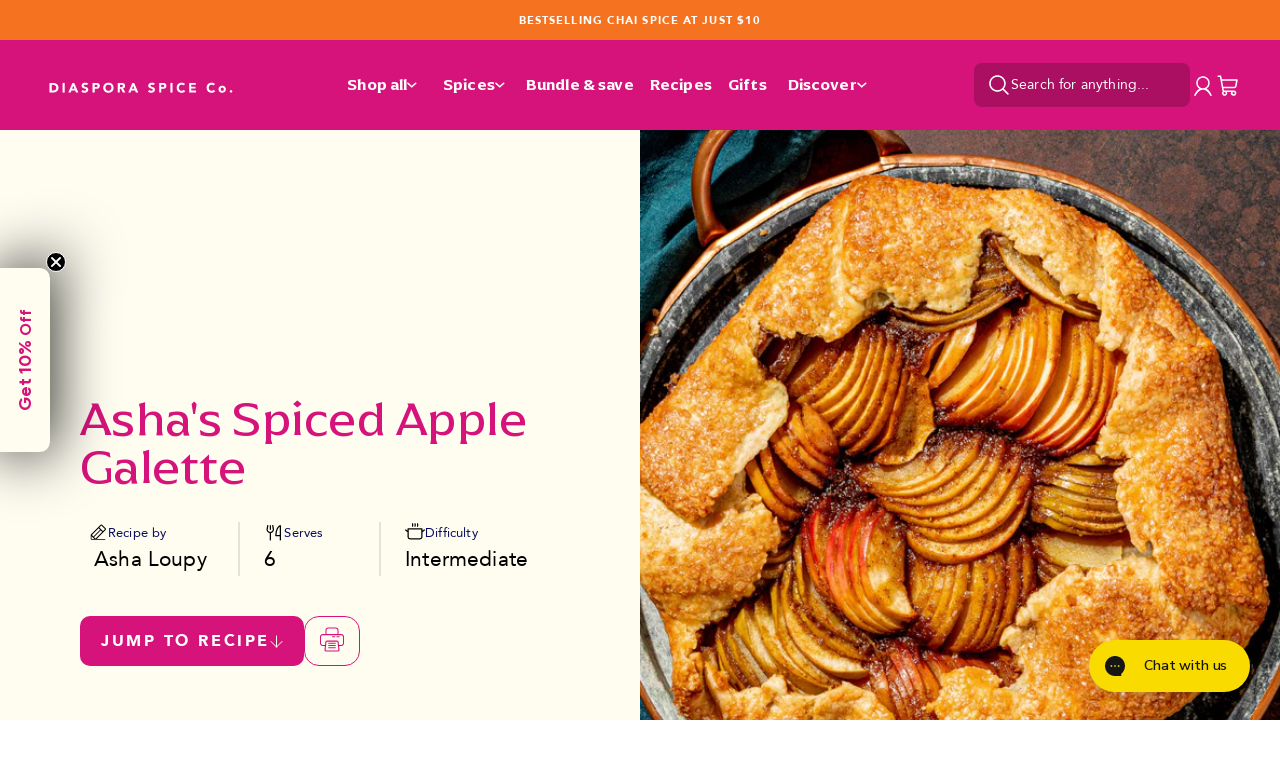

--- FILE ---
content_type: text/css
request_url: https://www.diasporaco.com/cdn/shop/t/151/assets/base.css?v=137370928036397364371768896548
body_size: 22376
content:
[data-aos][data-aos][data-aos-duration="50"],body[data-aos-duration="50"] [data-aos]{transition-duration:50ms}[data-aos][data-aos][data-aos-delay="50"],body[data-aos-delay="50"] [data-aos]{transition-delay:0}[data-aos][data-aos][data-aos-delay="50"].aos-animate,body[data-aos-delay="50"] [data-aos].aos-animate{transition-delay:50ms}[data-aos][data-aos][data-aos-duration="100"],body[data-aos-duration="100"] [data-aos]{transition-duration:.1s}[data-aos][data-aos][data-aos-delay="100"],body[data-aos-delay="100"] [data-aos]{transition-delay:0}[data-aos][data-aos][data-aos-delay="100"].aos-animate,body[data-aos-delay="100"] [data-aos].aos-animate{transition-delay:.1s}[data-aos][data-aos][data-aos-duration="150"],body[data-aos-duration="150"] [data-aos]{transition-duration:.15s}[data-aos][data-aos][data-aos-delay="150"],body[data-aos-delay="150"] [data-aos]{transition-delay:0}[data-aos][data-aos][data-aos-delay="150"].aos-animate,body[data-aos-delay="150"] [data-aos].aos-animate{transition-delay:.15s}[data-aos][data-aos][data-aos-duration="200"],body[data-aos-duration="200"] [data-aos]{transition-duration:.2s}[data-aos][data-aos][data-aos-delay="200"],body[data-aos-delay="200"] [data-aos]{transition-delay:0}[data-aos][data-aos][data-aos-delay="200"].aos-animate,body[data-aos-delay="200"] [data-aos].aos-animate{transition-delay:.2s}[data-aos][data-aos][data-aos-duration="250"],body[data-aos-duration="250"] [data-aos]{transition-duration:.25s}[data-aos][data-aos][data-aos-delay="250"],body[data-aos-delay="250"] [data-aos]{transition-delay:0}[data-aos][data-aos][data-aos-delay="250"].aos-animate,body[data-aos-delay="250"] [data-aos].aos-animate{transition-delay:.25s}[data-aos][data-aos][data-aos-duration="300"],body[data-aos-duration="300"] [data-aos]{transition-duration:.3s}[data-aos][data-aos][data-aos-delay="300"],body[data-aos-delay="300"] [data-aos]{transition-delay:0}[data-aos][data-aos][data-aos-delay="300"].aos-animate,body[data-aos-delay="300"] [data-aos].aos-animate{transition-delay:.3s}[data-aos][data-aos][data-aos-duration="350"],body[data-aos-duration="350"] [data-aos]{transition-duration:.35s}[data-aos][data-aos][data-aos-delay="350"],body[data-aos-delay="350"] [data-aos]{transition-delay:0}[data-aos][data-aos][data-aos-delay="350"].aos-animate,body[data-aos-delay="350"] [data-aos].aos-animate{transition-delay:.35s}[data-aos][data-aos][data-aos-duration="400"],body[data-aos-duration="400"] [data-aos]{transition-duration:.4s}[data-aos][data-aos][data-aos-delay="400"],body[data-aos-delay="400"] [data-aos]{transition-delay:0}[data-aos][data-aos][data-aos-delay="400"].aos-animate,body[data-aos-delay="400"] [data-aos].aos-animate{transition-delay:.4s}[data-aos][data-aos][data-aos-duration="450"],body[data-aos-duration="450"] [data-aos]{transition-duration:.45s}[data-aos][data-aos][data-aos-delay="450"],body[data-aos-delay="450"] [data-aos]{transition-delay:0}[data-aos][data-aos][data-aos-delay="450"].aos-animate,body[data-aos-delay="450"] [data-aos].aos-animate{transition-delay:.45s}[data-aos][data-aos][data-aos-duration="500"],body[data-aos-duration="500"] [data-aos]{transition-duration:.5s}[data-aos][data-aos][data-aos-delay="500"],body[data-aos-delay="500"] [data-aos]{transition-delay:0}[data-aos][data-aos][data-aos-delay="500"].aos-animate,body[data-aos-delay="500"] [data-aos].aos-animate{transition-delay:.5s}[data-aos][data-aos][data-aos-duration="550"],body[data-aos-duration="550"] [data-aos]{transition-duration:.55s}[data-aos][data-aos][data-aos-delay="550"],body[data-aos-delay="550"] [data-aos]{transition-delay:0}[data-aos][data-aos][data-aos-delay="550"].aos-animate,body[data-aos-delay="550"] [data-aos].aos-animate{transition-delay:.55s}[data-aos][data-aos][data-aos-duration="600"],body[data-aos-duration="600"] [data-aos]{transition-duration:.6s}[data-aos][data-aos][data-aos-delay="600"],body[data-aos-delay="600"] [data-aos]{transition-delay:0}[data-aos][data-aos][data-aos-delay="600"].aos-animate,body[data-aos-delay="600"] [data-aos].aos-animate{transition-delay:.6s}[data-aos][data-aos][data-aos-duration="650"],body[data-aos-duration="650"] [data-aos]{transition-duration:.65s}[data-aos][data-aos][data-aos-delay="650"],body[data-aos-delay="650"] [data-aos]{transition-delay:0}[data-aos][data-aos][data-aos-delay="650"].aos-animate,body[data-aos-delay="650"] [data-aos].aos-animate{transition-delay:.65s}[data-aos][data-aos][data-aos-duration="700"],body[data-aos-duration="700"] [data-aos]{transition-duration:.7s}[data-aos][data-aos][data-aos-delay="700"],body[data-aos-delay="700"] [data-aos]{transition-delay:0}[data-aos][data-aos][data-aos-delay="700"].aos-animate,body[data-aos-delay="700"] [data-aos].aos-animate{transition-delay:.7s}[data-aos][data-aos][data-aos-duration="750"],body[data-aos-duration="750"] [data-aos]{transition-duration:.75s}[data-aos][data-aos][data-aos-delay="750"],body[data-aos-delay="750"] [data-aos]{transition-delay:0}[data-aos][data-aos][data-aos-delay="750"].aos-animate,body[data-aos-delay="750"] [data-aos].aos-animate{transition-delay:.75s}[data-aos][data-aos][data-aos-duration="800"],body[data-aos-duration="800"] [data-aos]{transition-duration:.8s}[data-aos][data-aos][data-aos-delay="800"],body[data-aos-delay="800"] [data-aos]{transition-delay:0}[data-aos][data-aos][data-aos-delay="800"].aos-animate,body[data-aos-delay="800"] [data-aos].aos-animate{transition-delay:.8s}[data-aos][data-aos][data-aos-duration="850"],body[data-aos-duration="850"] [data-aos]{transition-duration:.85s}[data-aos][data-aos][data-aos-delay="850"],body[data-aos-delay="850"] [data-aos]{transition-delay:0}[data-aos][data-aos][data-aos-delay="850"].aos-animate,body[data-aos-delay="850"] [data-aos].aos-animate{transition-delay:.85s}[data-aos][data-aos][data-aos-duration="900"],body[data-aos-duration="900"] [data-aos]{transition-duration:.9s}[data-aos][data-aos][data-aos-delay="900"],body[data-aos-delay="900"] [data-aos]{transition-delay:0}[data-aos][data-aos][data-aos-delay="900"].aos-animate,body[data-aos-delay="900"] [data-aos].aos-animate{transition-delay:.9s}[data-aos][data-aos][data-aos-duration="950"],body[data-aos-duration="950"] [data-aos]{transition-duration:.95s}[data-aos][data-aos][data-aos-delay="950"],body[data-aos-delay="950"] [data-aos]{transition-delay:0}[data-aos][data-aos][data-aos-delay="950"].aos-animate,body[data-aos-delay="950"] [data-aos].aos-animate{transition-delay:.95s}[data-aos][data-aos][data-aos-duration="1000"],body[data-aos-duration="1000"] [data-aos]{transition-duration:1s}[data-aos][data-aos][data-aos-delay="1000"],body[data-aos-delay="1000"] [data-aos]{transition-delay:0}[data-aos][data-aos][data-aos-delay="1000"].aos-animate,body[data-aos-delay="1000"] [data-aos].aos-animate{transition-delay:1s}[data-aos][data-aos][data-aos-duration="1050"],body[data-aos-duration="1050"] [data-aos]{transition-duration:1.05s}[data-aos][data-aos][data-aos-delay="1050"],body[data-aos-delay="1050"] [data-aos]{transition-delay:0}[data-aos][data-aos][data-aos-delay="1050"].aos-animate,body[data-aos-delay="1050"] [data-aos].aos-animate{transition-delay:1.05s}[data-aos][data-aos][data-aos-duration="1100"],body[data-aos-duration="1100"] [data-aos]{transition-duration:1.1s}[data-aos][data-aos][data-aos-delay="1100"],body[data-aos-delay="1100"] [data-aos]{transition-delay:0}[data-aos][data-aos][data-aos-delay="1100"].aos-animate,body[data-aos-delay="1100"] [data-aos].aos-animate{transition-delay:1.1s}[data-aos][data-aos][data-aos-duration="1150"],body[data-aos-duration="1150"] [data-aos]{transition-duration:1.15s}[data-aos][data-aos][data-aos-delay="1150"],body[data-aos-delay="1150"] [data-aos]{transition-delay:0}[data-aos][data-aos][data-aos-delay="1150"].aos-animate,body[data-aos-delay="1150"] [data-aos].aos-animate{transition-delay:1.15s}[data-aos][data-aos][data-aos-duration="1200"],body[data-aos-duration="1200"] [data-aos]{transition-duration:1.2s}[data-aos][data-aos][data-aos-delay="1200"],body[data-aos-delay="1200"] [data-aos]{transition-delay:0}[data-aos][data-aos][data-aos-delay="1200"].aos-animate,body[data-aos-delay="1200"] [data-aos].aos-animate{transition-delay:1.2s}[data-aos][data-aos][data-aos-duration="1250"],body[data-aos-duration="1250"] [data-aos]{transition-duration:1.25s}[data-aos][data-aos][data-aos-delay="1250"],body[data-aos-delay="1250"] [data-aos]{transition-delay:0}[data-aos][data-aos][data-aos-delay="1250"].aos-animate,body[data-aos-delay="1250"] [data-aos].aos-animate{transition-delay:1.25s}[data-aos][data-aos][data-aos-duration="1300"],body[data-aos-duration="1300"] [data-aos]{transition-duration:1.3s}[data-aos][data-aos][data-aos-delay="1300"],body[data-aos-delay="1300"] [data-aos]{transition-delay:0}[data-aos][data-aos][data-aos-delay="1300"].aos-animate,body[data-aos-delay="1300"] [data-aos].aos-animate{transition-delay:1.3s}[data-aos][data-aos][data-aos-duration="1350"],body[data-aos-duration="1350"] [data-aos]{transition-duration:1.35s}[data-aos][data-aos][data-aos-delay="1350"],body[data-aos-delay="1350"] [data-aos]{transition-delay:0}[data-aos][data-aos][data-aos-delay="1350"].aos-animate,body[data-aos-delay="1350"] [data-aos].aos-animate{transition-delay:1.35s}[data-aos][data-aos][data-aos-duration="1400"],body[data-aos-duration="1400"] [data-aos]{transition-duration:1.4s}[data-aos][data-aos][data-aos-delay="1400"],body[data-aos-delay="1400"] [data-aos]{transition-delay:0}[data-aos][data-aos][data-aos-delay="1400"].aos-animate,body[data-aos-delay="1400"] [data-aos].aos-animate{transition-delay:1.4s}[data-aos][data-aos][data-aos-duration="1450"],body[data-aos-duration="1450"] [data-aos]{transition-duration:1.45s}[data-aos][data-aos][data-aos-delay="1450"],body[data-aos-delay="1450"] [data-aos]{transition-delay:0}[data-aos][data-aos][data-aos-delay="1450"].aos-animate,body[data-aos-delay="1450"] [data-aos].aos-animate{transition-delay:1.45s}[data-aos][data-aos][data-aos-duration="1500"],body[data-aos-duration="1500"] [data-aos]{transition-duration:1.5s}[data-aos][data-aos][data-aos-delay="1500"],body[data-aos-delay="1500"] [data-aos]{transition-delay:0}[data-aos][data-aos][data-aos-delay="1500"].aos-animate,body[data-aos-delay="1500"] [data-aos].aos-animate{transition-delay:1.5s}[data-aos][data-aos][data-aos-duration="1550"],body[data-aos-duration="1550"] [data-aos]{transition-duration:1.55s}[data-aos][data-aos][data-aos-delay="1550"],body[data-aos-delay="1550"] [data-aos]{transition-delay:0}[data-aos][data-aos][data-aos-delay="1550"].aos-animate,body[data-aos-delay="1550"] [data-aos].aos-animate{transition-delay:1.55s}[data-aos][data-aos][data-aos-duration="1600"],body[data-aos-duration="1600"] [data-aos]{transition-duration:1.6s}[data-aos][data-aos][data-aos-delay="1600"],body[data-aos-delay="1600"] [data-aos]{transition-delay:0}[data-aos][data-aos][data-aos-delay="1600"].aos-animate,body[data-aos-delay="1600"] [data-aos].aos-animate{transition-delay:1.6s}[data-aos][data-aos][data-aos-duration="1650"],body[data-aos-duration="1650"] [data-aos]{transition-duration:1.65s}[data-aos][data-aos][data-aos-delay="1650"],body[data-aos-delay="1650"] [data-aos]{transition-delay:0}[data-aos][data-aos][data-aos-delay="1650"].aos-animate,body[data-aos-delay="1650"] [data-aos].aos-animate{transition-delay:1.65s}[data-aos][data-aos][data-aos-duration="1700"],body[data-aos-duration="1700"] [data-aos]{transition-duration:1.7s}[data-aos][data-aos][data-aos-delay="1700"],body[data-aos-delay="1700"] [data-aos]{transition-delay:0}[data-aos][data-aos][data-aos-delay="1700"].aos-animate,body[data-aos-delay="1700"] [data-aos].aos-animate{transition-delay:1.7s}[data-aos][data-aos][data-aos-duration="1750"],body[data-aos-duration="1750"] [data-aos]{transition-duration:1.75s}[data-aos][data-aos][data-aos-delay="1750"],body[data-aos-delay="1750"] [data-aos]{transition-delay:0}[data-aos][data-aos][data-aos-delay="1750"].aos-animate,body[data-aos-delay="1750"] [data-aos].aos-animate{transition-delay:1.75s}[data-aos][data-aos][data-aos-duration="1800"],body[data-aos-duration="1800"] [data-aos]{transition-duration:1.8s}[data-aos][data-aos][data-aos-delay="1800"],body[data-aos-delay="1800"] [data-aos]{transition-delay:0}[data-aos][data-aos][data-aos-delay="1800"].aos-animate,body[data-aos-delay="1800"] [data-aos].aos-animate{transition-delay:1.8s}[data-aos][data-aos][data-aos-duration="1850"],body[data-aos-duration="1850"] [data-aos]{transition-duration:1.85s}[data-aos][data-aos][data-aos-delay="1850"],body[data-aos-delay="1850"] [data-aos]{transition-delay:0}[data-aos][data-aos][data-aos-delay="1850"].aos-animate,body[data-aos-delay="1850"] [data-aos].aos-animate{transition-delay:1.85s}[data-aos][data-aos][data-aos-duration="1900"],body[data-aos-duration="1900"] [data-aos]{transition-duration:1.9s}[data-aos][data-aos][data-aos-delay="1900"],body[data-aos-delay="1900"] [data-aos]{transition-delay:0}[data-aos][data-aos][data-aos-delay="1900"].aos-animate,body[data-aos-delay="1900"] [data-aos].aos-animate{transition-delay:1.9s}[data-aos][data-aos][data-aos-duration="1950"],body[data-aos-duration="1950"] [data-aos]{transition-duration:1.95s}[data-aos][data-aos][data-aos-delay="1950"],body[data-aos-delay="1950"] [data-aos]{transition-delay:0}[data-aos][data-aos][data-aos-delay="1950"].aos-animate,body[data-aos-delay="1950"] [data-aos].aos-animate{transition-delay:1.95s}[data-aos][data-aos][data-aos-duration="2000"],body[data-aos-duration="2000"] [data-aos]{transition-duration:2s}[data-aos][data-aos][data-aos-delay="2000"],body[data-aos-delay="2000"] [data-aos]{transition-delay:0}[data-aos][data-aos][data-aos-delay="2000"].aos-animate,body[data-aos-delay="2000"] [data-aos].aos-animate{transition-delay:2s}[data-aos][data-aos][data-aos-duration="2050"],body[data-aos-duration="2050"] [data-aos]{transition-duration:2.05s}[data-aos][data-aos][data-aos-delay="2050"],body[data-aos-delay="2050"] [data-aos]{transition-delay:0}[data-aos][data-aos][data-aos-delay="2050"].aos-animate,body[data-aos-delay="2050"] [data-aos].aos-animate{transition-delay:2.05s}[data-aos][data-aos][data-aos-duration="2100"],body[data-aos-duration="2100"] [data-aos]{transition-duration:2.1s}[data-aos][data-aos][data-aos-delay="2100"],body[data-aos-delay="2100"] [data-aos]{transition-delay:0}[data-aos][data-aos][data-aos-delay="2100"].aos-animate,body[data-aos-delay="2100"] [data-aos].aos-animate{transition-delay:2.1s}[data-aos][data-aos][data-aos-duration="2150"],body[data-aos-duration="2150"] [data-aos]{transition-duration:2.15s}[data-aos][data-aos][data-aos-delay="2150"],body[data-aos-delay="2150"] [data-aos]{transition-delay:0}[data-aos][data-aos][data-aos-delay="2150"].aos-animate,body[data-aos-delay="2150"] [data-aos].aos-animate{transition-delay:2.15s}[data-aos][data-aos][data-aos-duration="2200"],body[data-aos-duration="2200"] [data-aos]{transition-duration:2.2s}[data-aos][data-aos][data-aos-delay="2200"],body[data-aos-delay="2200"] [data-aos]{transition-delay:0}[data-aos][data-aos][data-aos-delay="2200"].aos-animate,body[data-aos-delay="2200"] [data-aos].aos-animate{transition-delay:2.2s}[data-aos][data-aos][data-aos-duration="2250"],body[data-aos-duration="2250"] [data-aos]{transition-duration:2.25s}[data-aos][data-aos][data-aos-delay="2250"],body[data-aos-delay="2250"] [data-aos]{transition-delay:0}[data-aos][data-aos][data-aos-delay="2250"].aos-animate,body[data-aos-delay="2250"] [data-aos].aos-animate{transition-delay:2.25s}[data-aos][data-aos][data-aos-duration="2300"],body[data-aos-duration="2300"] [data-aos]{transition-duration:2.3s}[data-aos][data-aos][data-aos-delay="2300"],body[data-aos-delay="2300"] [data-aos]{transition-delay:0}[data-aos][data-aos][data-aos-delay="2300"].aos-animate,body[data-aos-delay="2300"] [data-aos].aos-animate{transition-delay:2.3s}[data-aos][data-aos][data-aos-duration="2350"],body[data-aos-duration="2350"] [data-aos]{transition-duration:2.35s}[data-aos][data-aos][data-aos-delay="2350"],body[data-aos-delay="2350"] [data-aos]{transition-delay:0}[data-aos][data-aos][data-aos-delay="2350"].aos-animate,body[data-aos-delay="2350"] [data-aos].aos-animate{transition-delay:2.35s}[data-aos][data-aos][data-aos-duration="2400"],body[data-aos-duration="2400"] [data-aos]{transition-duration:2.4s}[data-aos][data-aos][data-aos-delay="2400"],body[data-aos-delay="2400"] [data-aos]{transition-delay:0}[data-aos][data-aos][data-aos-delay="2400"].aos-animate,body[data-aos-delay="2400"] [data-aos].aos-animate{transition-delay:2.4s}[data-aos][data-aos][data-aos-duration="2450"],body[data-aos-duration="2450"] [data-aos]{transition-duration:2.45s}[data-aos][data-aos][data-aos-delay="2450"],body[data-aos-delay="2450"] [data-aos]{transition-delay:0}[data-aos][data-aos][data-aos-delay="2450"].aos-animate,body[data-aos-delay="2450"] [data-aos].aos-animate{transition-delay:2.45s}[data-aos][data-aos][data-aos-duration="2500"],body[data-aos-duration="2500"] [data-aos]{transition-duration:2.5s}[data-aos][data-aos][data-aos-delay="2500"],body[data-aos-delay="2500"] [data-aos]{transition-delay:0}[data-aos][data-aos][data-aos-delay="2500"].aos-animate,body[data-aos-delay="2500"] [data-aos].aos-animate{transition-delay:2.5s}[data-aos][data-aos][data-aos-duration="2550"],body[data-aos-duration="2550"] [data-aos]{transition-duration:2.55s}[data-aos][data-aos][data-aos-delay="2550"],body[data-aos-delay="2550"] [data-aos]{transition-delay:0}[data-aos][data-aos][data-aos-delay="2550"].aos-animate,body[data-aos-delay="2550"] [data-aos].aos-animate{transition-delay:2.55s}[data-aos][data-aos][data-aos-duration="2600"],body[data-aos-duration="2600"] [data-aos]{transition-duration:2.6s}[data-aos][data-aos][data-aos-delay="2600"],body[data-aos-delay="2600"] [data-aos]{transition-delay:0}[data-aos][data-aos][data-aos-delay="2600"].aos-animate,body[data-aos-delay="2600"] [data-aos].aos-animate{transition-delay:2.6s}[data-aos][data-aos][data-aos-duration="2650"],body[data-aos-duration="2650"] [data-aos]{transition-duration:2.65s}[data-aos][data-aos][data-aos-delay="2650"],body[data-aos-delay="2650"] [data-aos]{transition-delay:0}[data-aos][data-aos][data-aos-delay="2650"].aos-animate,body[data-aos-delay="2650"] [data-aos].aos-animate{transition-delay:2.65s}[data-aos][data-aos][data-aos-duration="2700"],body[data-aos-duration="2700"] [data-aos]{transition-duration:2.7s}[data-aos][data-aos][data-aos-delay="2700"],body[data-aos-delay="2700"] [data-aos]{transition-delay:0}[data-aos][data-aos][data-aos-delay="2700"].aos-animate,body[data-aos-delay="2700"] [data-aos].aos-animate{transition-delay:2.7s}[data-aos][data-aos][data-aos-duration="2750"],body[data-aos-duration="2750"] [data-aos]{transition-duration:2.75s}[data-aos][data-aos][data-aos-delay="2750"],body[data-aos-delay="2750"] [data-aos]{transition-delay:0}[data-aos][data-aos][data-aos-delay="2750"].aos-animate,body[data-aos-delay="2750"] [data-aos].aos-animate{transition-delay:2.75s}[data-aos][data-aos][data-aos-duration="2800"],body[data-aos-duration="2800"] [data-aos]{transition-duration:2.8s}[data-aos][data-aos][data-aos-delay="2800"],body[data-aos-delay="2800"] [data-aos]{transition-delay:0}[data-aos][data-aos][data-aos-delay="2800"].aos-animate,body[data-aos-delay="2800"] [data-aos].aos-animate{transition-delay:2.8s}[data-aos][data-aos][data-aos-duration="2850"],body[data-aos-duration="2850"] [data-aos]{transition-duration:2.85s}[data-aos][data-aos][data-aos-delay="2850"],body[data-aos-delay="2850"] [data-aos]{transition-delay:0}[data-aos][data-aos][data-aos-delay="2850"].aos-animate,body[data-aos-delay="2850"] [data-aos].aos-animate{transition-delay:2.85s}[data-aos][data-aos][data-aos-duration="2900"],body[data-aos-duration="2900"] [data-aos]{transition-duration:2.9s}[data-aos][data-aos][data-aos-delay="2900"],body[data-aos-delay="2900"] [data-aos]{transition-delay:0}[data-aos][data-aos][data-aos-delay="2900"].aos-animate,body[data-aos-delay="2900"] [data-aos].aos-animate{transition-delay:2.9s}[data-aos][data-aos][data-aos-duration="2950"],body[data-aos-duration="2950"] [data-aos]{transition-duration:2.95s}[data-aos][data-aos][data-aos-delay="2950"],body[data-aos-delay="2950"] [data-aos]{transition-delay:0}[data-aos][data-aos][data-aos-delay="2950"].aos-animate,body[data-aos-delay="2950"] [data-aos].aos-animate{transition-delay:2.95s}[data-aos][data-aos][data-aos-duration="3000"],body[data-aos-duration="3000"] [data-aos]{transition-duration:3s}[data-aos][data-aos][data-aos-delay="3000"],body[data-aos-delay="3000"] [data-aos]{transition-delay:0}[data-aos][data-aos][data-aos-delay="3000"].aos-animate,body[data-aos-delay="3000"] [data-aos].aos-animate{transition-delay:3s}[data-aos][data-aos][data-aos-easing=linear],body[data-aos-easing=linear] [data-aos]{transition-timing-function:cubic-bezier(.25,.25,.75,.75)}[data-aos][data-aos][data-aos-easing=ease],body[data-aos-easing=ease] [data-aos]{transition-timing-function:ease}[data-aos][data-aos][data-aos-easing=ease-in],body[data-aos-easing=ease-in] [data-aos]{transition-timing-function:ease-in}[data-aos][data-aos][data-aos-easing=ease-out],body[data-aos-easing=ease-out] [data-aos]{transition-timing-function:ease-out}[data-aos][data-aos][data-aos-easing=ease-in-out],body[data-aos-easing=ease-in-out] [data-aos]{transition-timing-function:ease-in-out}[data-aos][data-aos][data-aos-easing=ease-in-back],body[data-aos-easing=ease-in-back] [data-aos]{transition-timing-function:cubic-bezier(.6,-.28,.735,.045)}[data-aos][data-aos][data-aos-easing=ease-out-back],body[data-aos-easing=ease-out-back] [data-aos]{transition-timing-function:cubic-bezier(.175,.885,.32,1.275)}[data-aos][data-aos][data-aos-easing=ease-in-out-back],body[data-aos-easing=ease-in-out-back] [data-aos]{transition-timing-function:cubic-bezier(.68,-.55,.265,1.55)}[data-aos][data-aos][data-aos-easing=ease-in-sine],body[data-aos-easing=ease-in-sine] [data-aos]{transition-timing-function:cubic-bezier(.47,0,.745,.715)}[data-aos][data-aos][data-aos-easing=ease-out-sine],body[data-aos-easing=ease-out-sine] [data-aos]{transition-timing-function:cubic-bezier(.39,.575,.565,1)}[data-aos][data-aos][data-aos-easing=ease-in-out-sine],body[data-aos-easing=ease-in-out-sine] [data-aos]{transition-timing-function:cubic-bezier(.445,.05,.55,.95)}[data-aos][data-aos][data-aos-easing=ease-in-quad],body[data-aos-easing=ease-in-quad] [data-aos]{transition-timing-function:cubic-bezier(.55,.085,.68,.53)}[data-aos][data-aos][data-aos-easing=ease-out-quad],body[data-aos-easing=ease-out-quad] [data-aos]{transition-timing-function:cubic-bezier(.25,.46,.45,.94)}[data-aos][data-aos][data-aos-easing=ease-in-out-quad],body[data-aos-easing=ease-in-out-quad] [data-aos]{transition-timing-function:cubic-bezier(.455,.03,.515,.955)}[data-aos][data-aos][data-aos-easing=ease-in-cubic],body[data-aos-easing=ease-in-cubic] [data-aos]{transition-timing-function:cubic-bezier(.55,.085,.68,.53)}[data-aos][data-aos][data-aos-easing=ease-out-cubic],body[data-aos-easing=ease-out-cubic] [data-aos]{transition-timing-function:cubic-bezier(.25,.46,.45,.94)}[data-aos][data-aos][data-aos-easing=ease-in-out-cubic],body[data-aos-easing=ease-in-out-cubic] [data-aos]{transition-timing-function:cubic-bezier(.455,.03,.515,.955)}[data-aos][data-aos][data-aos-easing=ease-in-quart],body[data-aos-easing=ease-in-quart] [data-aos]{transition-timing-function:cubic-bezier(.55,.085,.68,.53)}[data-aos][data-aos][data-aos-easing=ease-out-quart],body[data-aos-easing=ease-out-quart] [data-aos]{transition-timing-function:cubic-bezier(.25,.46,.45,.94)}[data-aos][data-aos][data-aos-easing=ease-in-out-quart],body[data-aos-easing=ease-in-out-quart] [data-aos]{transition-timing-function:cubic-bezier(.455,.03,.515,.955)}[data-aos^=fade][data-aos^=fade]{opacity:0;transition-property:opacity,transform}[data-aos^=fade][data-aos^=fade].aos-animate{opacity:1;transform:translateZ(0)}[data-aos=fade-up]{transform:translate3d(0,100px,0)}[data-aos=fade-down]{transform:translate3d(0,-100px,0)}[data-aos=fade-right]{transform:translate3d(-100px,0,0)}[data-aos=fade-left]{transform:translate3d(100px,0,0)}[data-aos=fade-up-right]{transform:translate3d(-100px,100px,0)}[data-aos=fade-up-left]{transform:translate3d(100px,100px,0)}[data-aos=fade-down-right]{transform:translate3d(-100px,-100px,0)}[data-aos=fade-down-left]{transform:translate3d(100px,-100px,0)}[data-aos^=zoom][data-aos^=zoom]{opacity:0;transition-property:opacity,transform}[data-aos^=zoom][data-aos^=zoom].aos-animate{opacity:1;transform:translateZ(0) scale(1)}[data-aos=zoom-in]{transform:scale(.6)}[data-aos=zoom-in-up]{transform:translate3d(0,100px,0) scale(.6)}[data-aos=zoom-in-down]{transform:translate3d(0,-100px,0) scale(.6)}[data-aos=zoom-in-right]{transform:translate3d(-100px,0,0) scale(.6)}[data-aos=zoom-in-left]{transform:translate3d(100px,0,0) scale(.6)}[data-aos=zoom-out]{transform:scale(1.2)}[data-aos=zoom-out-up]{transform:translate3d(0,100px,0) scale(1.2)}[data-aos=zoom-out-down]{transform:translate3d(0,-100px,0) scale(1.2)}[data-aos=zoom-out-right]{transform:translate3d(-100px,0,0) scale(1.2)}[data-aos=zoom-out-left]{transform:translate3d(100px,0,0) scale(1.2)}[data-aos^=slide][data-aos^=slide]{transition-property:transform}[data-aos^=slide][data-aos^=slide].aos-animate{transform:translateZ(0)}[data-aos=slide-up]{transform:translate3d(0,100%,0)}[data-aos=slide-down]{transform:translate3d(0,-100%,0)}[data-aos=slide-right]{transform:translate3d(-100%,0,0)}[data-aos=slide-left]{transform:translate3d(100%,0,0)}[data-aos^=flip][data-aos^=flip]{backface-visibility:hidden;transition-property:transform}[data-aos=flip-left]{transform:perspective(2500px) rotateY(-100deg)}[data-aos=flip-left].aos-animate{transform:perspective(2500px) rotateY(0)}[data-aos=flip-right]{transform:perspective(2500px) rotateY(100deg)}[data-aos=flip-right].aos-animate{transform:perspective(2500px) rotateY(0)}[data-aos=flip-up]{transform:perspective(2500px) rotateX(-100deg)}[data-aos=flip-up].aos-animate{transform:perspective(2500px) rotateX(0)}[data-aos=flip-down]{transform:perspective(2500px) rotateX(100deg)}[data-aos=flip-down].aos-animate{transform:perspective(2500px) rotateX(0)}*,:before,:after{--tw-translate-x:0;--tw-translate-y:0;--tw-rotate:0;--tw-skew-x:0;--tw-skew-y:0;--tw-scale-x:1;--tw-scale-y:1;--tw-pan-x: ;--tw-pan-y: ;--tw-pinch-zoom: ;--tw-scroll-snap-strictness:proximity;--tw-ordinal: ;--tw-slashed-zero: ;--tw-numeric-figure: ;--tw-numeric-spacing: ;--tw-numeric-fraction: ;--tw-ring-inset: ;--tw-ring-offset-width:0px;--tw-ring-offset-color:#fff;--tw-ring-color:rgba(59, 130, 246, .5);--tw-ring-offset-shadow:0 0 rgba(0,0,0,0);--tw-ring-shadow:0 0 rgba(0,0,0,0);--tw-shadow:0 0 rgba(0,0,0,0);--tw-shadow-colored:0 0 rgba(0,0,0,0);--tw-blur: ;--tw-brightness: ;--tw-contrast: ;--tw-grayscale: ;--tw-hue-rotate: ;--tw-invert: ;--tw-saturate: ;--tw-sepia: ;--tw-drop-shadow: ;--tw-backdrop-blur: ;--tw-backdrop-brightness: ;--tw-backdrop-contrast: ;--tw-backdrop-grayscale: ;--tw-backdrop-hue-rotate: ;--tw-backdrop-invert: ;--tw-backdrop-opacity: ;--tw-backdrop-saturate: ;--tw-backdrop-sepia: }.container{width:100%}.\!container{width:100%!important}@media (min-width: 450px){.container{max-width:450px}.\!container{max-width:450px!important}}@media (min-width: 640px){.container{max-width:640px}.\!container{max-width:640px!important}}@media (min-width: 750px){.container{max-width:750px}.\!container{max-width:750px!important}}@media (min-width: 1100px){.container{max-width:1100px}.\!container{max-width:1100px!important}}@media (min-width: 1280px){.container{max-width:1280px}.\!container{max-width:1280px!important}}@media (min-width: 1440px){.container{max-width:1440px}.\!container{max-width:1440px!important}}@media (min-width: 1536px){.container{max-width:1536px}.\!container{max-width:1536px!important}}@media (min-width: 1580px){.container{max-width:1580px}.\!container{max-width:1580px!important}}.sr-only{position:absolute;width:1px;height:1px;padding:0;margin:-1px;overflow:hidden;clip:rect(0,0,0,0);white-space:nowrap;border-width:0}.pointer-events-none{pointer-events:none}.visible{visibility:visible}.invisible{visibility:hidden}.static{position:static}.fixed{position:fixed}.absolute{position:absolute}.relative{position:relative}.sticky{position:sticky}.\!sticky{position:sticky!important}.inset-0{top:0;right:0;bottom:0;left:0}.inset-6{top:1.5rem;right:1.5rem;bottom:1.5rem;left:1.5rem}.inset-10{top:2.5rem;right:2.5rem;bottom:2.5rem;left:2.5rem}.-inset-px{top:-1px;right:-1px;bottom:-1px;left:-1px}.inset-y-0{top:0;bottom:0}.top-nav{top:var(--nav-height)}.left-0{left:0}.bottom-0{bottom:0}.-top-20{top:-5rem}.left-16{left:4rem}.-right-4{right:-1rem}.right-0{right:0}.bottom-3{bottom:.75rem}.-bottom-11{bottom:-2.75rem}.top-0{top:0}.-top-1{top:-.25rem}.-left-1{left:-.25rem}.top-6{top:1.5rem}.right-6{right:1.5rem}.top-5{top:1.25rem}.right-16{right:4rem}.-top-16{top:-4rem}.top-banner-height{top:var(--banner-height)}.-right-9{right:-2.25rem}.-top-2{top:-.5rem}.-left-9{left:-2.25rem}.-bottom-1{bottom:-.25rem}.top-10{top:2.5rem}.left-10{left:2.5rem}.right-10{right:2.5rem}.bottom-10{bottom:2.5rem}.bottom-5{bottom:1.25rem}.-right-3{right:-.75rem}.right-7{right:1.75rem}.left-7{left:1.75rem}.-right-2{right:-.5rem}.bottom-6{bottom:1.5rem}.-top-6{top:-1.5rem}.left-6{left:1.5rem}.-bottom-6{bottom:-1.5rem}.-bottom-24{bottom:-6rem}.-right-14{right:-3.5rem}.bottom-full{bottom:100%}.bottom-14{bottom:3.5rem}.top-1{top:.25rem}.right-1{right:.25rem}.right-2{right:.5rem}.top-2{top:.5rem}.top-nav-w-banner{top:var(--nav-w-banner-height)}.top-nav-w-banner-search{top:calc(var(--nav-w-banner-height) + 43px)}.top-3{top:.75rem}.top-7{top:1.75rem}.top-full{top:100%}.left-1{left:.25rem}.\!top-0{top:0!important}.top-1\/4{top:25%}.right-1\/4{right:25%}.\!left-\[unset\]{left:unset!important}.right-\[-8px\]{right:-8px}.top-\[-12px\]{top:-12px}.top-\[31\%\]{top:31%}.top-\[36\%\]{top:36%}.left-\[65px\]{left:65px}.right-\[65px\]{right:65px}.top-1\/2{top:50%}.top-\[calc\(100\%\+18px\)\]{top:calc(100% + 18px)}.left-1\/2{left:50%}.left-\[16px\]{left:16px}.right-\[16px\]{right:16px}.left-\[30px\]{left:30px}.top-\[-20px\]{top:-20px}.right-\[10px\]{right:10px}.bottom-\[-20px\]{bottom:-20px}.right-\[50px\]{right:50px}.bottom-\[-56px\]{bottom:-56px}.left-\[10px\]{left:10px}.bottom-\[-30px\]{bottom:-30px}.bottom-\[20px\]{bottom:20px}.top-\[20\%\]{top:20%}.bottom-\[5\%\]{bottom:5%}.left-1\/3{left:33.333333%}.top-\[116px\]{top:116px}.-bottom-1\.5{bottom:-.375rem}.-top-\[20px\]{top:-20px}.-right-\[4px\]{right:-4px}.-top-\[4px\]{top:-4px}.left-\[0\.6px\]{left:.6px}.-right-\[0\.5px\]{right:-.5px}.z-10{z-index:10}.z-20{z-index:20}.z-header{z-index:var(--z-index-header)}.-z-10{z-index:-10}.z-30{z-index:30}.z-50{z-index:50}.z-cart{z-index:var(--z-index-cart)}.z-underlay{z-index:var(--z-index-underlay)}.z-underlay-search{z-index:var(--z-index-underlay-search)}.z-search{z-index:var(--z-index-search)}.\!z-\[999999\]{z-index:999999!important}.z-\[5\]{z-index:5}.z-\[10\]{z-index:10}.z-\[9999\]{z-index:9999}.z-\[100000\]{z-index:100000}.z-\[999\]{z-index:999}.z-\[1\]{z-index:1}.-order-1{order:-1}.col-span-5{grid-column:span 5 / span 5}.col-span-7{grid-column:span 7 / span 7}.col-span-3{grid-column:span 3 / span 3}.col-span-2{grid-column:span 2 / span 2}.col-span-6{grid-column:span 6 / span 6}.col-span-1{grid-column:span 1 / span 1}.col-span-9{grid-column:span 9 / span 9}.clear-both{clear:both}.m-0{margin:0}.-m-px{margin:-1px}.\!m-0{margin:0!important}.mx-auto{margin-left:auto;margin-right:auto}.my-8{margin-top:2rem;margin-bottom:2rem}.my-4{margin-top:1rem;margin-bottom:1rem}.my-5{margin-top:1.25rem;margin-bottom:1.25rem}.my-7{margin-top:1.75rem;margin-bottom:1.75rem}.my-2{margin-top:.5rem;margin-bottom:.5rem}.my-6{margin-top:1.5rem;margin-bottom:1.5rem}.-mx-2{margin-left:-.5rem;margin-right:-.5rem}.my-12{margin-top:3rem;margin-bottom:3rem}.my-9{margin-top:2.25rem;margin-bottom:2.25rem}.my-14{margin-top:3.5rem;margin-bottom:3.5rem}.my-3{margin-top:.75rem;margin-bottom:.75rem}.my-16{margin-top:4rem;margin-bottom:4rem}.my-\[10px\]{margin-top:10px;margin-bottom:10px}.my-\[4px\]{margin-top:4px;margin-bottom:4px}.my-\[0\.8rem\]{margin-top:.8rem;margin-bottom:.8rem}.-mx-\[1rem\]{margin-left:-1rem;margin-right:-1rem}.my-\[24px\]{margin-top:24px;margin-bottom:24px}.mx-\[9px\]{margin-left:9px;margin-right:9px}.-mx-\[9px\]{margin-left:-9px;margin-right:-9px}.my-\[16px\]{margin-top:16px;margin-bottom:16px}.my-\[40px\]{margin-top:40px;margin-bottom:40px}.\!-mx-\[12px\]{margin-left:-12px!important;margin-right:-12px!important}.-mx-\[12px\]{margin-left:-12px;margin-right:-12px}.mb-3{margin-bottom:.75rem}.mb-5{margin-bottom:1.25rem}.mt-5{margin-top:1.25rem}.mb-10{margin-bottom:2.5rem}.mb-4{margin-bottom:1rem}.mb-0{margin-bottom:0}.mt-4{margin-top:1rem}.mb-2{margin-bottom:.5rem}.mb-1{margin-bottom:.25rem}.mt-3{margin-top:.75rem}.mr-5{margin-right:1.25rem}.mb-9{margin-bottom:2.25rem}.mb-7{margin-bottom:1.75rem}.mt-10{margin-top:2.5rem}.ml-3{margin-left:.75rem}.mr-3{margin-right:.75rem}.-ml-5{margin-left:-1.25rem}.mb-6{margin-bottom:1.5rem}.mr-2{margin-right:.5rem}.mt-7{margin-top:1.75rem}.mb-12{margin-bottom:3rem}.mt-24{margin-top:6rem}.mr-4{margin-right:1rem}.mt-36{margin-top:9rem}.mr-0{margin-right:0}.mt-14{margin-top:3.5rem}.-mt-10{margin-top:-2.5rem}.-mt-32{margin-top:-8rem}.mt-6{margin-top:1.5rem}.mb-32{margin-bottom:8rem}.ml-16{margin-left:4rem}.mt-2{margin-top:.5rem}.-mb-2{margin-bottom:-.5rem}.ml-1{margin-left:.25rem}.mt-8{margin-top:2rem}.mb-8{margin-bottom:2rem}.ml-px{margin-left:1px}.ml-5{margin-left:1.25rem}.ml-0{margin-left:0}.mt-0{margin-top:0}.ml-10{margin-left:2.5rem}.mt-1{margin-top:.25rem}.ml-4{margin-left:1rem}.ml-2{margin-left:.5rem}.mb-\[12px\]{margin-bottom:12px}.mt-\[24px\]{margin-top:24px}.ml-\[16px\]{margin-left:16px}.mt-\[7px\]{margin-top:7px}.mr-\[11px\]{margin-right:11px}.mt-\[3\.5rem\]{margin-top:3.5rem}.ml-\[8px\]{margin-left:8px}.mb-\[15px\]{margin-bottom:15px}.mb-\[5px\]{margin-bottom:5px}.mb-\[4px\]{margin-bottom:4px}.-mt-\[3px\]{margin-top:-3px}.mt-\[1px\]{margin-top:1px}.mb-1\.5{margin-bottom:.375rem}.mb-2\.5{margin-bottom:.625rem}.mt-\[5px\]{margin-top:5px}.mb-\[6px\]{margin-bottom:6px}.mb-\[24px\]{margin-bottom:24px}.-mt-\[35px\]{margin-top:-35px}.mb-\[8px\]{margin-bottom:8px}.mt-\[6px\]{margin-top:6px}.\!mt-0{margin-top:0!important}.mb-\[0\.5rem\]{margin-bottom:.5rem}.mb-\[16px\]{margin-bottom:16px}.mt-\[16px\]{margin-top:16px}.mt-\[9px\]{margin-top:9px}.mb-\[50px\]{margin-bottom:50px}.mb-\[4\.5vw\]{margin-bottom:4.5vw}.mb-\[28px\]{margin-bottom:28px}.mb-\[25px\]{margin-bottom:25px}.mb-\[32px\]{margin-bottom:32px}.mb-\[3vw\]{margin-bottom:3vw}.mt-\[50px\]{margin-top:50px}.mt-\[25px\]{margin-top:25px}.mt-\[8px\]{margin-top:8px}.mb-\[2px\]{margin-bottom:2px}.\!mb-\[8px\]{margin-bottom:8px!important}.mt-\[12px\]{margin-top:12px}.-mt-\[2px\]{margin-top:-2px}.mt-2\.5{margin-top:.625rem}.-mb-2\.5{margin-bottom:-.625rem}.ml-1\.5{margin-left:.375rem}.\!mt-4{margin-top:1rem!important}.mb-\[0\]{margin-bottom:0}.\!mb-\[20px\]{margin-bottom:20px!important}.mr-\[8px\]{margin-right:8px}.mt-\[30px\]{margin-top:30px}.box-content{box-sizing:content-box}.block{display:block}.inline-block{display:inline-block}.inline{display:inline}.\!inline{display:inline!important}.flex{display:flex}.inline-flex{display:inline-flex}.table{display:table}.table-cell{display:table-cell}.grid{display:grid}.contents{display:contents}.hidden{display:none}.\!hidden{display:none!important}.aspect-square{aspect-ratio:1 / 1}.aspect-video{aspect-ratio:16 / 9}.aspect-\[500\/600\]{aspect-ratio:500 / 600}.aspect-2\/3{aspect-ratio:2 / 3}.aspect-7\/10{aspect-ratio:7 / 10}.aspect-6\/7{aspect-ratio:6 / 7}.aspect-5\/4{aspect-ratio:5 / 4}.aspect-7\/6{aspect-ratio:7 / 6}.aspect-\[4\/3\]{aspect-ratio:4 / 3}.h-1{height:.25rem}.h-2{height:.5rem}.h-3{height:.75rem}.h-full{height:100%}.h-5{height:1.25rem}.h-auto{height:auto}.h-28{height:7rem}.h-8{height:2rem}.h-banner-height{height:var(--banner-height)}.h-nav-w-banner{height:var(--nav-w-banner-height)}.h-nav{height:var(--nav-height)}.h-6{height:1.5rem}.h-4{height:1rem}.h-7{height:1.75rem}.h-0{height:0px}.h-11{height:2.75rem}.h-fit{height:-webkit-fit-content;height:-moz-fit-content;height:fit-content}.h-9{height:2.25rem}.h-20{height:5rem}.h-screen-nav{height:calc(100vh - var(--nav-w-banner-height))}.h-10{height:2.5rem}.h-24{height:6rem}.h-32{height:8rem}.h-52{height:13rem}.h-16{height:4rem}.h-14{height:3.5rem}.h-12{height:3rem}.h-\[6px\]{height:6px}.h-\[36px\]{height:36px}.h-2\.5{height:.625rem}.h-\[24px\]{height:24px}.h-\[56px\]{height:56px}.\!h-full{height:100%!important}.\!h-auto{height:auto!important}.h-\[8px\]{height:8px}.\!h-\[21px\]{height:21px!important}.h-\[32px\]{height:32px}.h-\[53px\]{height:53px}.h-\[calc\(100\%-var\(--nav-w-banner-height\)\)\]{height:calc(100% - var(--nav-w-banner-height))}.h-\[15px\]{height:15px}.\!h-0{height:0px!important}.max-h-28{max-height:7rem}.max-h-0{max-height:0px}.max-h-fit{max-height:-webkit-fit-content;max-height:-moz-fit-content;max-height:fit-content}.max-h-96{max-height:24rem}.max-h-full{max-height:100%}.max-h-40{max-height:10rem}.max-h-\[88px\]{max-height:88px}.max-h-\[184px\]{max-height:184px}.max-h-\[21px\]{max-height:21px}.max-h-\[calc\(100vh-var\(--nav-w-banner-height\)\)\]{max-height:calc(100vh - var(--nav-w-banner-height))}.max-h-\[45px\]{max-height:45px}.max-h-\[56px\]{max-height:56px}.min-h-screen-nav{min-height:calc(100vh - var(--nav-w-banner-height))}.\!min-h-\[45px\]{min-height:45px!important}.min-h-\[550px\]{min-height:550px}.\!min-h-\[auto\]{min-height:auto!important}.min-h-\[45px\]{min-height:45px}.min-h-\[150px\]{min-height:150px}.min-h-\[90px\]{min-height:90px}.\!min-h-0{min-height:0px!important}.w-full{width:100%}.w-32{width:8rem}.w-64{width:16rem}.w-20{width:5rem}.w-80{width:20rem}.w-5{width:1.25rem}.w-2{width:.5rem}.w-48{width:12rem}.w-16{width:4rem}.w-56{width:14rem}.w-8{width:2rem}.w-6{width:1.5rem}.w-7{width:1.75rem}.w-40{width:10rem}.w-auto{width:auto}.w-44{width:11rem}.w-14{width:3.5rem}.w-max{width:-webkit-max-content;width:-moz-max-content;width:max-content}.w-min{width:-webkit-min-content;width:-moz-min-content;width:min-content}.w-fit{width:-webkit-fit-content;width:-moz-fit-content;width:fit-content}.w-52{width:13rem}.w-11{width:2.75rem}.w-28{width:7rem}.w-24{width:6rem}.w-4{width:1rem}.w-12{width:3rem}.w-0{width:0px}.w-\[125px\]{width:125px}.w-\[48px\]{width:48px}.w-\[36px\]{width:36px}.w-2\.5{width:.625rem}.w-\[100px\]{width:100px}.w-\[56px\]{width:56px}.w-\[8px\]{width:8px}.w-1\/4{width:25%}.w-\[24px\]{width:24px}.w-\[250px\]{width:250px}.w-\[13\.5rem\]{width:13.5rem}.w-11\/12{width:91.666667%}.w-1\/5{width:20%}.w-\[32px\]{width:32px}.w-\[55px\]{width:55px}.w-\[267px\]{width:267px}.w-\[59px\]{width:59px}.w-1\/2{width:50%}.w-\[42vw\]{width:42vw}.w-\[95px\]{width:95px}.w-\[50\%\]{width:50%}.w-\[14\%\]{width:14%}.w-\[40\%\]{width:40%}.w-\[70\%\]{width:70%}.w-\[60\%\]{width:60%}.w-\[45\%\]{width:45%}.\!w-auto{width:auto!important}.\!w-\[50px\]{width:50px!important}.\!w-\[56px\]{width:56px!important}.w-1\/3{width:33.333333%}.\!w-\[25px\]{width:25px!important}.min-w-\[28px\]{min-width:28px}.min-w-\[144px\]{min-width:144px}.min-w-\[240px\]{min-width:240px}.min-w-\[80px\]{min-width:80px}.min-w-\[250px\]{min-width:250px}.min-w-\[50px\]{min-width:50px}.min-w-\[275px\]{min-width:275px}.min-w-\[40px\]{min-width:40px}.min-w-\[320px\]{min-width:320px}.min-w-\[210px\]{min-width:210px}.max-w-lg{max-width:32rem}.max-w-sm{max-width:24rem}.max-w-xl{max-width:36rem}.max-w-2xl{max-width:42rem}.max-w-full{max-width:100%}.max-w-md{max-width:28rem}.max-w-xs{max-width:20rem}.max-w-3xl{max-width:48rem}.max-w-5xl{max-width:64rem}.max-w-6xl{max-width:72rem}.max-w-4xl{max-width:56rem}.max-w-fit{max-width:-webkit-fit-content;max-width:-moz-fit-content;max-width:fit-content}.max-w-\[550px\]{max-width:550px}.max-w-\[32px\]{max-width:32px}.max-w-\[100\%\]{max-width:100%}.max-w-\[182px\]{max-width:182px}.max-w-\[64px\]{max-width:64px}.max-w-\[88px\]{max-width:88px}.max-w-\[140px\]{max-width:140px}.max-w-\[300px\]{max-width:300px}.max-w-\[56px\]{max-width:56px}.max-w-\[30px\]{max-width:30px}.max-w-\[184px\]{max-width:184px}.max-w-\[17vw\]{max-width:17vw}.max-w-\[12vw\]{max-width:12vw}.max-w-\[80\%\]{max-width:80%}.max-w-\[36px\]{max-width:36px}.max-w-\[220px\]{max-width:220px}.max-w-\[110px\]{max-width:110px}.max-w-\[400px\]{max-width:400px}.max-w-\[118px\]{max-width:118px}.max-w-\[223px\]{max-width:223px}.max-w-\[60\%\]{max-width:60%}.max-w-\[700px\]{max-width:700px}.max-w-\[45\%\]{max-width:45%}.max-w-\[65\%\]{max-width:65%}.max-w-\[1440px\]{max-width:1440px}.max-w-\[260px\]{max-width:260px}.max-w-\[16px\]{max-width:16px}.max-w-\[24px\]{max-width:24px}.max-w-\[640px\]{max-width:640px}.flex-1{flex:1 1 0%}.flex-none{flex:none}.flex-shrink{flex-shrink:1}.shrink-0{flex-shrink:0}.flex-grow,.grow{flex-grow:1}.basis-full{flex-basis:100%}.border-collapse{border-collapse:collapse}.-translate-y-16{--tw-translate-y:-4rem;transform:translate(var(--tw-translate-x),var(--tw-translate-y)) rotate(var(--tw-rotate)) skew(var(--tw-skew-x)) skewY(var(--tw-skew-y)) scaleX(var(--tw-scale-x)) scaleY(var(--tw-scale-y))}.-translate-y-3{--tw-translate-y:-.75rem;transform:translate(var(--tw-translate-x),var(--tw-translate-y)) rotate(var(--tw-rotate)) skew(var(--tw-skew-x)) skewY(var(--tw-skew-y)) scaleX(var(--tw-scale-x)) scaleY(var(--tw-scale-y))}.translate-x-full{--tw-translate-x:100%;transform:translate(var(--tw-translate-x),var(--tw-translate-y)) rotate(var(--tw-rotate)) skew(var(--tw-skew-x)) skewY(var(--tw-skew-y)) scaleX(var(--tw-scale-x)) scaleY(var(--tw-scale-y))}.translate-x-0{--tw-translate-x:0px;transform:translate(var(--tw-translate-x),var(--tw-translate-y)) rotate(var(--tw-rotate)) skew(var(--tw-skew-x)) skewY(var(--tw-skew-y)) scaleX(var(--tw-scale-x)) scaleY(var(--tw-scale-y))}.-translate-x-full{--tw-translate-x:-100%;transform:translate(var(--tw-translate-x),var(--tw-translate-y)) rotate(var(--tw-rotate)) skew(var(--tw-skew-x)) skewY(var(--tw-skew-y)) scaleX(var(--tw-scale-x)) scaleY(var(--tw-scale-y))}.translate-y-full{--tw-translate-y:100%;transform:translate(var(--tw-translate-x),var(--tw-translate-y)) rotate(var(--tw-rotate)) skew(var(--tw-skew-x)) skewY(var(--tw-skew-y)) scaleX(var(--tw-scale-x)) scaleY(var(--tw-scale-y))}.-translate-y-1\/2{--tw-translate-y:-50%;transform:translate(var(--tw-translate-x),var(--tw-translate-y)) rotate(var(--tw-rotate)) skew(var(--tw-skew-x)) skewY(var(--tw-skew-y)) scaleX(var(--tw-scale-x)) scaleY(var(--tw-scale-y))}.-translate-x-1\/2{--tw-translate-x:-50%;transform:translate(var(--tw-translate-x),var(--tw-translate-y)) rotate(var(--tw-rotate)) skew(var(--tw-skew-x)) skewY(var(--tw-skew-y)) scaleX(var(--tw-scale-x)) scaleY(var(--tw-scale-y))}.-translate-y-\[40\%\]{--tw-translate-y:-40%;transform:translate(var(--tw-translate-x),var(--tw-translate-y)) rotate(var(--tw-rotate)) skew(var(--tw-skew-x)) skewY(var(--tw-skew-y)) scaleX(var(--tw-scale-x)) scaleY(var(--tw-scale-y))}.-rotate-12{--tw-rotate:-12deg;transform:translate(var(--tw-translate-x),var(--tw-translate-y)) rotate(var(--tw-rotate)) skew(var(--tw-skew-x)) skewY(var(--tw-skew-y)) scaleX(var(--tw-scale-x)) scaleY(var(--tw-scale-y))}.rotate-180{--tw-rotate:180deg;transform:translate(var(--tw-translate-x),var(--tw-translate-y)) rotate(var(--tw-rotate)) skew(var(--tw-skew-x)) skewY(var(--tw-skew-y)) scaleX(var(--tw-scale-x)) scaleY(var(--tw-scale-y))}.rotate-0{--tw-rotate:0deg;transform:translate(var(--tw-translate-x),var(--tw-translate-y)) rotate(var(--tw-rotate)) skew(var(--tw-skew-x)) skewY(var(--tw-skew-y)) scaleX(var(--tw-scale-x)) scaleY(var(--tw-scale-y))}.rotate-90{--tw-rotate:90deg;transform:translate(var(--tw-translate-x),var(--tw-translate-y)) rotate(var(--tw-rotate)) skew(var(--tw-skew-x)) skewY(var(--tw-skew-y)) scaleX(var(--tw-scale-x)) scaleY(var(--tw-scale-y))}.rotate-45{--tw-rotate:45deg;transform:translate(var(--tw-translate-x),var(--tw-translate-y)) rotate(var(--tw-rotate)) skew(var(--tw-skew-x)) skewY(var(--tw-skew-y)) scaleX(var(--tw-scale-x)) scaleY(var(--tw-scale-y))}.rotate-6{--tw-rotate:6deg;transform:translate(var(--tw-translate-x),var(--tw-translate-y)) rotate(var(--tw-rotate)) skew(var(--tw-skew-x)) skewY(var(--tw-skew-y)) scaleX(var(--tw-scale-x)) scaleY(var(--tw-scale-y))}.-rotate-6{--tw-rotate:-6deg;transform:translate(var(--tw-translate-x),var(--tw-translate-y)) rotate(var(--tw-rotate)) skew(var(--tw-skew-x)) skewY(var(--tw-skew-y)) scaleX(var(--tw-scale-x)) scaleY(var(--tw-scale-y))}.transform{transform:translate(var(--tw-translate-x),var(--tw-translate-y)) rotate(var(--tw-rotate)) skew(var(--tw-skew-x)) skewY(var(--tw-skew-y)) scaleX(var(--tw-scale-x)) scaleY(var(--tw-scale-y))}@-webkit-keyframes spin{to{transform:rotate(360deg)}}@keyframes spin{to{transform:rotate(360deg)}}.animate-spin{-webkit-animation:spin 1s linear infinite;animation:spin 1s linear infinite}.cursor-pointer{cursor:pointer}.cursor-grab{cursor:-webkit-grab;cursor:grab}.cursor-default{cursor:default}.resize-none{resize:none}.resize{resize:both}.scroll-m-24{scroll-margin:6rem}.scroll-m-nav-w-banner{scroll-margin:var(--nav-w-banner-height)}.list-none{list-style-type:none}.columns-1{-moz-columns:1;columns:1}.break-before-avoid{page-break-before:avoid;-moz-column-break-before:avoid;break-before:avoid}.grid-flow-col{grid-auto-flow:column}.grid-flow-col-dense{grid-auto-flow:column dense}.grid-cols-12{grid-template-columns:repeat(12,minmax(0,1fr))}.grid-cols-4{grid-template-columns:repeat(4,minmax(0,1fr))}.grid-cols-3{grid-template-columns:repeat(3,minmax(0,1fr))}.grid-cols-11{grid-template-columns:repeat(11,minmax(0,1fr))}.grid-cols-2{grid-template-columns:repeat(2,minmax(0,1fr))}.grid-cols-1{grid-template-columns:repeat(1,minmax(0,1fr))}.grid-cols-\[\.6fr_1\.1fr_1\.1fr_1\.1fr_1\.1fr\]{grid-template-columns:.6fr 1.1fr 1.1fr 1.1fr 1.1fr}.grid-cols-\[1\.1fr_\.5fr_1\.4fr\]{grid-template-columns:1.1fr .5fr 1.4fr}.flex-row{flex-direction:row}.flex-col{flex-direction:column}.flex-col-reverse{flex-direction:column-reverse}.flex-wrap{flex-wrap:wrap}.content-end{align-content:flex-end}.items-start{align-items:flex-start}.items-end{align-items:flex-end}.items-center{align-items:center}.items-baseline{align-items:baseline}.justify-start{justify-content:flex-start}.justify-end{justify-content:flex-end}.justify-center{justify-content:center}.justify-between{justify-content:space-between}.justify-around{justify-content:space-around}.justify-evenly{justify-content:space-evenly}.gap-2{gap:.5rem}.gap-5{gap:1.25rem}.gap-7{gap:1.75rem}.gap-4{gap:1rem}.gap-1{gap:.25rem}.gap-3{gap:.75rem}.gap-9{gap:2.25rem}.gap-6{gap:1.5rem}.gap-8{gap:2rem}.gap-0{gap:0px}.gap-\[12px\]{gap:12px}.gap-\[8px\]{gap:8px}.gap-\[4px\]{gap:4px}.gap-\[15px\]{gap:15px}.gap-\[6px\]{gap:6px}.gap-\[20px\]{gap:20px}.gap-\[24px\]{gap:24px}.gap-1\.5{gap:.375rem}.gap-\[60px\]{gap:60px}.gap-\[16px\]{gap:16px}.gap-\[13px\]{gap:13px}.gap-\[2px\]{gap:2px}.gap-2\.5{gap:.625rem}.gap-\[30px\]{gap:30px}.gap-3\.5{gap:.875rem}.gap-\[5px\]{gap:5px}.gap-\[10px\]{gap:10px}.gap-\[9px\]{gap:9px}.gap-\[18px\]{gap:18px}.gap-\[22px\]{gap:22px}.gap-y-2{row-gap:.5rem}.gap-y-9{row-gap:2.25rem}.gap-x-20{-moz-column-gap:5rem;column-gap:5rem}.gap-x-4{-moz-column-gap:1rem;column-gap:1rem}.gap-x-\[0\.6rem\]{-moz-column-gap:.6rem;column-gap:.6rem}.gap-x-\[4px\]{-moz-column-gap:4px;column-gap:4px}.space-y-3>:not([hidden])~:not([hidden]){--tw-space-y-reverse:0;margin-top:calc(.75rem * calc(1 - var(--tw-space-y-reverse)));margin-bottom:calc(.75rem * var(--tw-space-y-reverse))}.self-start{align-self:flex-start}.self-center{align-self:center}.overflow-auto{overflow:auto}.overflow-hidden{overflow:hidden}.overflow-x-auto{overflow-x:auto}.overflow-y-auto{overflow-y:auto}.overflow-x-hidden{overflow-x:hidden}.overflow-y-hidden{overflow-y:hidden}.truncate{overflow:hidden;text-overflow:ellipsis;white-space:nowrap}.text-ellipsis{text-overflow:ellipsis}.whitespace-normal{white-space:normal}.whitespace-nowrap{white-space:nowrap}.whitespace-pre-line{white-space:pre-line}.whitespace-pre-wrap{white-space:pre-wrap}.rounded{border-radius:.25rem}.rounded-full{border-radius:9999px}.rounded-2xl{border-radius:18px}.rounded-xl{border-radius:.75rem}.rounded-md{border-radius:.375rem}.rounded-lg{border-radius:10px}.rounded-4xl{border-radius:36px}.rounded-\[8px\]{border-radius:8px}.rounded-\[5px\]{border-radius:5px}.rounded-\[2px\]{border-radius:2px}.rounded-\[56px\]{border-radius:56px}.rounded-\[10px\]{border-radius:10px}.rounded-\[4px\]{border-radius:4px}.rounded-\[6px\]{border-radius:6px}.rounded-\[100\%\]{border-radius:100%}.rounded-\[9\.66px\]{border-radius:9.66px}.rounded-\[18px\]{border-radius:18px}.rounded-\[12px\]{border-radius:12px}.rounded-\[100px\]{border-radius:100px}.rounded-l-lg{border-top-left-radius:10px;border-bottom-left-radius:10px}.rounded-b-2xl{border-bottom-right-radius:18px;border-bottom-left-radius:18px}.rounded-t-3xl{border-top-left-radius:1.5rem;border-top-right-radius:1.5rem}.rounded-t-2xl{border-top-left-radius:18px;border-top-right-radius:18px}.rounded-t-none{border-top-left-radius:0;border-top-right-radius:0}.rounded-b-\[8px\]{border-bottom-right-radius:8px;border-bottom-left-radius:8px}.rounded-t-\[0\]{border-top-left-radius:0;border-top-right-radius:0}.rounded-t-\[4px\]{border-top-left-radius:4px;border-top-right-radius:4px}.rounded-b-\[4px\]{border-bottom-right-radius:4px;border-bottom-left-radius:4px}.rounded-t-\[10px\]{border-top-left-radius:10px;border-top-right-radius:10px}.rounded-t-\[12px\]{border-top-left-radius:12px;border-top-right-radius:12px}.rounded-b-\[11px\]{border-bottom-right-radius:11px;border-bottom-left-radius:11px}.rounded-bl-xl{border-bottom-left-radius:.75rem}.rounded-tl-\[8px\]{border-top-left-radius:8px}.rounded-tl-\[10px\]{border-top-left-radius:10px}.rounded-br-\[10px\]{border-bottom-right-radius:10px}.rounded-br-\[15px\]{border-bottom-right-radius:15px}.rounded-tr-\[6px\]{border-top-right-radius:6px}.rounded-bl-\[6px\]{border-bottom-left-radius:6px}.border{border-width:1px}.border-2{border-width:2px}.border-0{border-width:0px}.border-4{border-width:4px}.border-\[10px\]{border-width:10px}.border-\[0\.5px\]{border-width:.5px}.border-y{border-top-width:1px;border-bottom-width:1px}.border-l{border-left-width:1px}.border-t{border-top-width:1px}.border-b-2{border-bottom-width:2px}.border-r-2{border-right-width:2px}.border-b{border-bottom-width:1px}.border-t-\[6px\]{border-top-width:6px}.border-solid{border-style:solid}.border-none{border-style:none}.\!border-none{border-style:none!important}.border-none{border-color:none}.border-sand{--tw-border-opacity:1;border-color:rgba(239,172,35,var(--tw-border-opacity))}.border-yellow{--tw-border-opacity:1;border-color:rgba(255,222,23,var(--tw-border-opacity))}.border-white{--tw-border-opacity:1;border-color:rgba(255,255,255,var(--tw-border-opacity))}.border-gold-darker{--tw-border-opacity:1;border-color:rgba(217,148,7,var(--tw-border-opacity))}.border-gold{--tw-border-opacity:1;border-color:rgba(255,210,0,var(--tw-border-opacity))}.border-accent{--tw-border-opacity:1;border-color:rgba(213,19,123,var(--tw-border-opacity))}.border-gold-dark{--tw-border-opacity:1;border-color:rgba(234,193,2,var(--tw-border-opacity))}.border-black{--tw-border-opacity:1;border-color:rgba(0,0,0,var(--tw-border-opacity))}.border-\[\#2222224d\]{border-color:#2222224d}.border-\[\#0000001A\]{border-color:#0000001a}.\!border-none{border-color:none!important}.border-\[\#E7E2CF\]{--tw-border-opacity:1;border-color:rgba(231,226,207,var(--tw-border-opacity))}.border-\[\#FFD000\]{--tw-border-opacity:1;border-color:rgba(255,208,0,var(--tw-border-opacity))}.border-\[\#C42C78\]{--tw-border-opacity:1;border-color:rgba(196,44,120,var(--tw-border-opacity))}.border-\[\#D0CCB7\]{--tw-border-opacity:1;border-color:rgba(208,204,183,var(--tw-border-opacity))}.border-\[\#DADADA\]{--tw-border-opacity:1;border-color:rgba(218,218,218,var(--tw-border-opacity))}.border-\[rgba\(34\,34\,34\,0\.30\)\]{border-color:#2222224d}.border-\[\#9D9D9D\]{--tw-border-opacity:1;border-color:rgba(157,157,157,var(--tw-border-opacity))}.border-l-accent{--tw-border-opacity:1;border-left-color:rgba(213,19,123,var(--tw-border-opacity))}.border-b-accent{--tw-border-opacity:1;border-bottom-color:rgba(213,19,123,var(--tw-border-opacity))}.border-b-transparent{border-bottom-color:transparent}.border-b-gold-darker{--tw-border-opacity:1;border-bottom-color:rgba(217,148,7,var(--tw-border-opacity))}.border-b-orange-darker{--tw-border-opacity:1;border-bottom-color:rgba(192,80,9,var(--tw-border-opacity))}.border-b-gold-dark{--tw-border-opacity:1;border-bottom-color:rgba(234,193,2,var(--tw-border-opacity))}.border-b-gold{--tw-border-opacity:1;border-bottom-color:rgba(255,210,0,var(--tw-border-opacity))}.border-r-orange-darker{--tw-border-opacity:1;border-right-color:rgba(192,80,9,var(--tw-border-opacity))}.border-t-black{--tw-border-opacity:1;border-top-color:rgba(0,0,0,var(--tw-border-opacity))}.border-t-transparent{border-top-color:transparent}.border-opacity-10{--tw-border-opacity:.1}.bg-gold-light{--tw-bg-opacity:1;background-color:rgba(255,238,0,var(--tw-bg-opacity))}.bg-accent{--tw-bg-opacity:1;background-color:rgba(213,19,123,var(--tw-bg-opacity))}.bg-orange-light{--tw-bg-opacity:1;background-color:rgba(246,139,36,var(--tw-bg-opacity))}.bg-sand{--tw-bg-opacity:1;background-color:rgba(239,172,35,var(--tw-bg-opacity))}.bg-orange{--tw-bg-opacity:1;background-color:rgba(245,115,32,var(--tw-bg-opacity))}.bg-white{--tw-bg-opacity:1;background-color:rgba(255,255,255,var(--tw-bg-opacity))}.bg-gold{--tw-bg-opacity:1;background-color:rgba(255,210,0,var(--tw-bg-opacity))}.bg-sand-lighter{--tw-bg-opacity:1;background-color:rgba(255,247,238,var(--tw-bg-opacity))}.bg-yellow{--tw-bg-opacity:1;background-color:rgba(255,222,23,var(--tw-bg-opacity))}.bg-accent-dark{--tw-bg-opacity:1;background-color:rgba(173,21,103,var(--tw-bg-opacity))}.bg-transparent{background-color:transparent}.bg-yellow-light{--tw-bg-opacity:1;background-color:rgba(255,255,34,var(--tw-bg-opacity))}.bg-black{--tw-bg-opacity:1;background-color:rgba(0,0,0,var(--tw-bg-opacity))}.bg-gold-dark{--tw-bg-opacity:1;background-color:rgba(234,193,2,var(--tw-bg-opacity))}.bg-gray{--tw-bg-opacity:1;background-color:rgba(240,240,240,var(--tw-bg-opacity))}.bg-\[\#D5137B\]{--tw-bg-opacity:1;background-color:rgba(213,19,123,var(--tw-bg-opacity))}.bg-\[\#FFFDF0\]{--tw-bg-opacity:1;background-color:rgba(255,253,240,var(--tw-bg-opacity))}.bg-\[\#FAE602\]{--tw-bg-opacity:1;background-color:rgba(250,230,2,var(--tw-bg-opacity))}.bg-\[\#FFCF01\]{--tw-bg-opacity:1;background-color:rgba(255,207,1,var(--tw-bg-opacity))}.bg-\[\#C0126F\]{--tw-bg-opacity:1;background-color:rgba(192,18,111,var(--tw-bg-opacity))}.bg-\[\#0000004d\]{background-color:#0000004d}.bg-\[\#D5147B\]{--tw-bg-opacity:1;background-color:rgba(213,20,123,var(--tw-bg-opacity))}.bg-\[\#AD1064\]{--tw-bg-opacity:1;background-color:rgba(173,16,100,var(--tw-bg-opacity))}.bg-\[\#FFD300\],.bg-\[\#ffd300\]{--tw-bg-opacity:1;background-color:rgba(255,211,0,var(--tw-bg-opacity))}.bg-\[\#E5F2E5\]{--tw-bg-opacity:1;background-color:rgba(229,242,229,var(--tw-bg-opacity))}.bg-\[\#EBE9DD\]{--tw-bg-opacity:1;background-color:rgba(235,233,221,var(--tw-bg-opacity))}.bg-\[\#FFFDF3\]{--tw-bg-opacity:1;background-color:rgba(255,253,243,var(--tw-bg-opacity))}.bg-\[\#FFF1E5\]{--tw-bg-opacity:1;background-color:rgba(255,241,229,var(--tw-bg-opacity))}.bg-\[\#FFD700\]{--tw-bg-opacity:1;background-color:rgba(255,215,0,var(--tw-bg-opacity))}.bg-\[\#FFFCEB\]{--tw-bg-opacity:1;background-color:rgba(255,252,235,var(--tw-bg-opacity))}.bg-\[\#C42C78\]{--tw-bg-opacity:1;background-color:rgba(196,44,120,var(--tw-bg-opacity))}.bg-\[\#ffd202\]{--tw-bg-opacity:1;background-color:rgba(255,210,2,var(--tw-bg-opacity))}.bg-\[\#EE4E87\]{--tw-bg-opacity:1;background-color:rgba(238,78,135,var(--tw-bg-opacity))}.bg-\[\#F07094\]{--tw-bg-opacity:1;background-color:rgba(240,112,148,var(--tw-bg-opacity))}.bg-\[\#F9F5DD\]{--tw-bg-opacity:1;background-color:rgba(249,245,221,var(--tw-bg-opacity))}.bg-\[\#080A5C\]{--tw-bg-opacity:1;background-color:rgba(8,10,92,var(--tw-bg-opacity))}.bg-\[\#015E01\]{--tw-bg-opacity:1;background-color:rgba(1,94,1,var(--tw-bg-opacity))}.bg-\[\#2BA52B\]{--tw-bg-opacity:1;background-color:rgba(43,165,43,var(--tw-bg-opacity))}.bg-\[\#326539\]{--tw-bg-opacity:1;background-color:rgba(50,101,57,var(--tw-bg-opacity))}.bg-\[\#E4E9CD\]{--tw-bg-opacity:1;background-color:rgba(228,233,205,var(--tw-bg-opacity))}.bg-\[\#007E00\]{--tw-bg-opacity:1;background-color:rgba(0,126,0,var(--tw-bg-opacity))}.\!bg-\[\#FFFCEB\]{--tw-bg-opacity:1 !important;background-color:rgba(255,252,235,var(--tw-bg-opacity))!important}.bg-\[\#FFFCF0\]{--tw-bg-opacity:1;background-color:rgba(255,252,240,var(--tw-bg-opacity))}.bg-\[\#FFEBDC\]{--tw-bg-opacity:1;background-color:rgba(255,235,220,var(--tw-bg-opacity))}.bg-\[\#F4F4F4\]{--tw-bg-opacity:1;background-color:rgba(244,244,244,var(--tw-bg-opacity))}.bg-\[\#0B8233\]{--tw-bg-opacity:1;background-color:rgba(11,130,51,var(--tw-bg-opacity))}.bg-\[\#F57320\]{--tw-bg-opacity:1;background-color:rgba(245,115,32,var(--tw-bg-opacity))}.\!bg-accent{--tw-bg-opacity:1 !important;background-color:rgba(213,19,123,var(--tw-bg-opacity))!important}.bg-\[\#FFFCEA\]{--tw-bg-opacity:1;background-color:rgba(255,252,234,var(--tw-bg-opacity))}.bg-opacity-50{--tw-bg-opacity:.5}.bg-opacity-25{--tw-bg-opacity:.25}.bg-gradient-to-t{background-image:linear-gradient(to top,var(--tw-gradient-stops))}.to-transparent{--tw-gradient-to:transparent}.bg-contain{background-size:contain}.bg-cover{background-size:cover}.bg-center{background-position:center}.bg-bottom{background-position:bottom}.bg-no-repeat{background-repeat:no-repeat}.fill-none{fill:none}.fill-white{fill:#fff}.fill-gold{fill:#ffd200}.fill-orange-dark{fill:#da6215}.fill-accent{fill:#d5137b}.fill-orange{fill:#f57320}.\!fill-none{fill:none!important}.stroke-gold{stroke:#ffd200}.stroke-white{stroke:#fff}.stroke-accent{stroke:#d5137b}.object-contain{-o-object-fit:contain;object-fit:contain}.object-cover{-o-object-fit:cover;object-fit:cover}.object-center{-o-object-position:center;object-position:center}.p-6{padding:1.5rem}.p-5{padding:1.25rem}.p-4{padding:1rem}.p-container{padding:var(--container-padding)}.p-24{padding:6rem}.p-7{padding:1.75rem}.p-1{padding:.25rem}.p-2{padding:.5rem}.p-3{padding:.75rem}.p-0{padding:0}.p-\[8px\]{padding:8px}.p-\[6px\]{padding:6px}.p-\[12px\]{padding:12px}.\!p-6{padding:1.5rem!important}.p-\[16px\]{padding:16px}.p-1\.5{padding:.375rem}.p-2\.5{padding:.625rem}.p-\[20px\]{padding:20px}.p-3\.5{padding:.875rem}.\!p-0{padding:0!important}.px-10{padding-left:2.5rem;padding-right:2.5rem}.py-20{padding-top:5rem;padding-bottom:5rem}.px-5{padding-left:1.25rem;padding-right:1.25rem}.px-8{padding-left:2rem;padding-right:2rem}.py-8{padding-top:2rem;padding-bottom:2rem}.py-6{padding-top:1.5rem;padding-bottom:1.5rem}.px-4{padding-left:1rem;padding-right:1rem}.py-10{padding-top:2.5rem;padding-bottom:2.5rem}.py-3{padding-top:.75rem;padding-bottom:.75rem}.py-2{padding-top:.5rem;padding-bottom:.5rem}.px-container{padding-left:var(--container-padding);padding-right:var(--container-padding)}.px-9{padding-left:2.25rem;padding-right:2.25rem}.py-5{padding-top:1.25rem;padding-bottom:1.25rem}.py-12{padding-top:3rem;padding-bottom:3rem}.px-1{padding-left:.25rem;padding-right:.25rem}.px-12{padding-left:3rem;padding-right:3rem}.px-7{padding-left:1.75rem;padding-right:1.75rem}.py-4{padding-top:1rem;padding-bottom:1rem}.py-7{padding-top:1.75rem;padding-bottom:1.75rem}.px-6{padding-left:1.5rem;padding-right:1.5rem}.px-20{padding-left:5rem;padding-right:5rem}.px-3{padding-left:.75rem;padding-right:.75rem}.py-16{padding-top:4rem;padding-bottom:4rem}.py-9{padding-top:2.25rem;padding-bottom:2.25rem}.px-16{padding-left:4rem;padding-right:4rem}.px-2{padding-left:.5rem;padding-right:.5rem}.py-1{padding-top:.25rem;padding-bottom:.25rem}.py-0{padding-top:0;padding-bottom:0}.py-\[8px\]{padding-top:8px;padding-bottom:8px}.px-\[12px\]{padding-left:12px;padding-right:12px}.py-\[6px\]{padding-top:6px;padding-bottom:6px}.px-\[8px\]{padding-left:8px;padding-right:8px}.py-\[12px\]{padding-top:12px;padding-bottom:12px}.px-\[16px\]{padding-left:16px;padding-right:16px}.px-\[1rem\]{padding-left:1rem;padding-right:1rem}.px-\[4px\]{padding-left:4px;padding-right:4px}.py-\[2px\]{padding-top:2px;padding-bottom:2px}.py-2\.5{padding-top:.625rem;padding-bottom:.625rem}.px-\[1\.5rem\]{padding-left:1.5rem;padding-right:1.5rem}.py-\[0\.5rem\]{padding-top:.5rem;padding-bottom:.5rem}.py-0\.5{padding-top:.125rem;padding-bottom:.125rem}.py-\[10px\]{padding-top:10px;padding-bottom:10px}.py-3\.5{padding-top:.875rem;padding-bottom:.875rem}.px-\[50px\]{padding-left:50px;padding-right:50px}.px-\[28px\]{padding-left:28px;padding-right:28px}.px-\[38px\]{padding-left:38px;padding-right:38px}.px-\[22px\]{padding-left:22px;padding-right:22px}.py-\[28px\]{padding-top:28px;padding-bottom:28px}.px-\[55px\]{padding-left:55px;padding-right:55px}.px-\[34px\]{padding-left:34px;padding-right:34px}.px-\[24px\]{padding-left:24px;padding-right:24px}.px-\[6px\]{padding-left:6px;padding-right:6px}.py-\[4px\]{padding-top:4px;padding-bottom:4px}.px-\[3px\]{padding-left:3px;padding-right:3px}.py-1\.5{padding-top:.375rem;padding-bottom:.375rem}.\!px-container{padding-left:var(--container-padding)!important;padding-right:var(--container-padding)!important}.py-\[18px\]{padding-top:18px;padding-bottom:18px}.\!px-\[12px\]{padding-left:12px!important;padding-right:12px!important}.py-\[3px\]{padding-top:3px;padding-bottom:3px}.px-\[5px\]{padding-left:5px;padding-right:5px}.px-\[7px\]{padding-left:7px;padding-right:7px}.py-\[9px\]{padding-top:9px;padding-bottom:9px}.px-\[18px\]{padding-left:18px;padding-right:18px}.py-\[15px\]{padding-top:15px;padding-bottom:15px}.px-\[4\.5px\]{padding-left:4.5px;padding-right:4.5px}.pt-4{padding-top:1rem}.pb-10{padding-bottom:2.5rem}.pb-36{padding-bottom:9rem}.pb-2{padding-bottom:.5rem}.pb-4{padding-bottom:1rem}.pb-8{padding-bottom:2rem}.pb-5{padding-bottom:1.25rem}.pb-7{padding-bottom:1.75rem}.pb-14{padding-bottom:3.5rem}.pt-20{padding-top:5rem}.pb-0{padding-bottom:0}.pt-2{padding-top:.5rem}.pt-16{padding-top:4rem}.pr-4{padding-right:1rem}.pt-5{padding-top:1.25rem}.pb-24{padding-bottom:6rem}.pr-1{padding-right:.25rem}.pb-6{padding-bottom:1.5rem}.pt-9{padding-top:2.25rem}.pr-8{padding-right:2rem}.pt-8{padding-top:2rem}.pl-3{padding-left:.75rem}.pt-3{padding-top:.75rem}.pt-14{padding-top:3.5rem}.pb-3{padding-bottom:.75rem}.pb-9{padding-bottom:2.25rem}.pr-2{padding-right:.5rem}.pb-11{padding-bottom:2.75rem}.pr-3{padding-right:.75rem}.pl-2{padding-left:.5rem}.pl-1{padding-left:.25rem}.pb-safari{padding-bottom:150px}.pb-container{padding-bottom:var(--container-padding)}.pt-1{padding-top:.25rem}.pt-12{padding-top:3rem}.pl-0{padding-left:0}.pb-16{padding-bottom:4rem}.pt-0{padding-top:0}.pt-6{padding-top:1.5rem}.\!pt-0{padding-top:0!important}.pt-\[5px\]{padding-top:5px}.pt-\[16px\]{padding-top:16px}.pb-\[24px\]{padding-bottom:24px}.pb-\[1px\]{padding-bottom:1px}.pt-\[35px\]{padding-top:35px}.pb-\[38px\]{padding-bottom:38px}.pt-\[4\.5vw\]{padding-top:4.5vw}.pt-\[70\%\]{padding-top:70%}.pt-\[40\%\]{padding-top:40%}.pt-\[5\.5vw\]{padding-top:5.5vw}.pb-\[5vw\]{padding-bottom:5vw}.pt-\[4vw\]{padding-top:4vw}.pb-\[7vw\]{padding-bottom:7vw}.pt-\[100\%\]{padding-top:100%}.\!pr-0{padding-right:0!important}.pb-\[100\%\]{padding-bottom:100%}.pt-\[10px\]{padding-top:10px}.pt-\[12px\]{padding-top:12px}.pt-\[35\%\]{padding-top:35%}.pr-1\.5{padding-right:.375rem}.pt-2\.5{padding-top:.625rem}.pt-3\.5{padding-top:.875rem}.pt-\[94\%\]{padding-top:94%}.pb-\[15px\]{padding-bottom:15px}.\!pt-4{padding-top:1rem!important}.pl-\[8px\]{padding-left:8px}.pl-\[16px\]{padding-left:16px}.\!pt-\[2px\]{padding-top:2px!important}.pt-\[24px\]{padding-top:24px}.pb-\[12px\]{padding-bottom:12px}.pl-\[15px\]{padding-left:15px}.pt-\[80px\]{padding-top:80px}.text-left{text-align:left}.text-center{text-align:center}.text-right{text-align:right}.align-top{vertical-align:top}.align-middle{vertical-align:middle}.align-bottom{vertical-align:bottom}.align-text-top{vertical-align:text-top}.font-sans{font-family:Avenir,ui-sans-serif,sans-serif}.font-serif{font-family:Caslon Graphique,ui-serif,serif}.font-arpona{font-family:Arpona,ui-serif,serif}.font-inherit{font-family:inherit}.text-lg{font-size:18px}.text-base{font-size:1rem;line-height:1.5rem}.text-3xl{font-size:1.875rem;line-height:2.25rem}.text-2xl{font-size:1.5rem;line-height:2rem}.text-xl{font-size:1.25rem;line-height:1.75rem}.text-xs{font-size:12.6px}.text-md{font-size:14px}.text-5xl{font-size:42px}.text-sm{font-size:13px}.text-2xs{font-size:11px}.text-6xl{font-size:3.75rem;line-height:1}.text-3xs{font-size:10px}.text-\[18px\]{font-size:18px}.text-\[12px\]{font-size:12px}.text-\[14px\]{font-size:14px}.text-\[20px\]{font-size:20px}.text-\[16px\]{font-size:16px}.text-\[11px\]{font-size:11px}.text-\[10px\]{font-size:10px}.text-\[7px\]{font-size:7px}.text-\[24px\]{font-size:24px}.text-\[22px\]{font-size:22px}.text-\[26px\]{font-size:26px}.text-\[1\.4rem\]{font-size:1.4rem}.text-\[17px\]{font-size:17px}.text-\[2rem\]{font-size:2rem}.text-\[8px\]{font-size:8px}.text-\[28px\]{font-size:28px}.text-\[15px\]{font-size:15px}.text-\[13px\]{font-size:13px}.text-\[54px\]{font-size:54px}.text-\[9\.5px\]{font-size:9.5px}.text-\[0\.9em\]{font-size:.9em}.text-\[0\.7em\]{font-size:.7em}.text-\[32px\]{font-size:32px}.\!text-\[16px\]{font-size:16px!important}.text-\[19px\]{font-size:19px}.text-\[29px\]{font-size:29px}.font-extrabold{font-weight:800}.font-normal{font-weight:400}.font-black{font-weight:900}.font-bold{font-weight:700}.font-semibold{font-weight:600}.font-medium{font-weight:500}.uppercase{text-transform:uppercase}.lowercase{text-transform:lowercase}.capitalize{text-transform:capitalize}.italic{font-style:italic}.leading-snug{line-height:1.375}.leading-tight{line-height:1.25}.leading-normal{line-height:1.5}.leading-relaxed{line-height:1.625}.leading-none{line-height:1}.leading-6{line-height:1.5rem}.leading-5{line-height:1.25rem}.leading-10{line-height:2.5rem}.leading-7{line-height:1.75rem}.leading-\[0\]{line-height:0}.leading-\[normal\]{line-height:normal}.leading-\[13px\]{line-height:13px}.leading-\[11px\]{line-height:11px}.leading-\[21px\]{line-height:21px}.leading-\[120\%\]{line-height:120%}.leading-\[15px\]{line-height:15px}.leading-\[12px\]{line-height:12px}.leading-\[14px\]{line-height:14px}.leading-\[1\.2\]{line-height:1.2}.leading-\[1\.18\]{line-height:1.18}.leading-\[24px\]{line-height:24px}.leading-\[18px\]{line-height:18px}.leading-\[28px\]{line-height:28px}.leading-\[20px\]{line-height:20px}.leading-\[1\.3\]{line-height:1.3}.leading-\[1\.4\]{line-height:1.4}.leading-\[35px\]{line-height:35px}.leading-\[22px\]{line-height:22px}.leading-\[1\.5\]{line-height:1.5}.leading-\[150\%\]{line-height:150%}.tracking-widest{letter-spacing:.1em}.tracking-normal{letter-spacing:0em}.tracking-wide{letter-spacing:.025em}.tracking-tighter{letter-spacing:-.05em}.tracking-\[0\.16px\]{letter-spacing:.16px}.tracking-\[0\.129px\]{letter-spacing:.129px}.tracking-\[0px\]{letter-spacing:0px}.tracking-\[normal\]{letter-spacing:normal}.tracking-\[1\.47px\]{letter-spacing:1.47px}.tracking-\[1\.2px\]{letter-spacing:1.2px}.tracking-\[1px\]{letter-spacing:1px}.tracking-\[1\.92px\]{letter-spacing:1.92px}.-tracking-\[0\.5px\]{letter-spacing:-.5px}.-tracking-\[0\.12px\]{letter-spacing:-.12px}.tracking-\[0\.084px\]{letter-spacing:.084px}.tracking-\[0\.14px\]{letter-spacing:.14px}.tracking-\[0\.39px\]{letter-spacing:.39px}.tracking-\[1\.94px\]{letter-spacing:1.94px}.tracking-\[0\.16em\]{letter-spacing:.16em}.tracking-\[\.2em\]{letter-spacing:.2em}.tracking-\[0\.175px\]{letter-spacing:.175px}.tracking-\[0\.01em\]{letter-spacing:.01em}.tracking-\[0\.2em\]{letter-spacing:.2em}.tracking-\[0\.595px\]{letter-spacing:.595px}.tracking-\[1\.033px\]{letter-spacing:1.033px}.tracking-\[0\.162px\]{letter-spacing:.162px}.tracking-\[0\.4px\]{letter-spacing:.4px}.text-white{--tw-text-opacity:1;color:rgba(255,255,255,var(--tw-text-opacity))}.text-dark{--tw-text-opacity:1;color:rgba(8,10,92,var(--tw-text-opacity))}.text-accent{--tw-text-opacity:1;color:rgba(213,19,123,var(--tw-text-opacity))}.text-black{--tw-text-opacity:1;color:rgba(0,0,0,var(--tw-text-opacity))}.text-accent-dark{--tw-text-opacity:1;color:rgba(173,21,103,var(--tw-text-opacity))}.text-gold-light{--tw-text-opacity:1;color:rgba(255,238,0,var(--tw-text-opacity))}.text-sand-lighter{--tw-text-opacity:1;color:rgba(255,247,238,var(--tw-text-opacity))}.text-yellow{--tw-text-opacity:1;color:rgba(255,222,23,var(--tw-text-opacity))}.text-\[\#080A5C\]{--tw-text-opacity:1;color:rgba(8,10,92,var(--tw-text-opacity))}.text-\[\#d5137b\]{--tw-text-opacity:1;color:rgba(213,19,123,var(--tw-text-opacity))}.text-\[\#FFFFFF\]{--tw-text-opacity:1;color:rgba(255,255,255,var(--tw-text-opacity))}.text-\[\#FFFFFFD9\]{color:#ffffffd9}.text-\[\#FFFC46\]{--tw-text-opacity:1;color:rgba(255,252,70,var(--tw-text-opacity))}.text-\[\#00000099\]{color:#0009}.text-\[\#37397B\]{--tw-text-opacity:1;color:rgba(55,57,123,var(--tw-text-opacity))}.text-\[\#007E00\]{--tw-text-opacity:1;color:rgba(0,126,0,var(--tw-text-opacity))}.text-\[\#000000B2\]{color:#000000b2}.text-\[\#FFF1E5\]{--tw-text-opacity:1;color:rgba(255,241,229,var(--tw-text-opacity))}.text-\[\#D5137B\]{--tw-text-opacity:1;color:rgba(213,19,123,var(--tw-text-opacity))}.text-\[\#222\]{--tw-text-opacity:1;color:rgba(34,34,34,var(--tw-text-opacity))}.text-\[\#222222B2\]{color:#222222b2}.text-\[\#272724\]{--tw-text-opacity:1;color:rgba(39,39,36,var(--tw-text-opacity))}.text-\[\#C42C78\]{--tw-text-opacity:1;color:rgba(196,44,120,var(--tw-text-opacity))}.text-\[\#212121\]{--tw-text-opacity:1;color:rgba(33,33,33,var(--tw-text-opacity))}.\!text-white{--tw-text-opacity:1 !important;color:rgba(255,255,255,var(--tw-text-opacity))!important}.\!text-accent{--tw-text-opacity:1 !important;color:rgba(213,19,123,var(--tw-text-opacity))!important}.text-\[\#ffd202\]{--tw-text-opacity:1;color:rgba(255,210,2,var(--tw-text-opacity))}.text-\[\#222222\]{--tw-text-opacity:1;color:rgba(34,34,34,var(--tw-text-opacity))}.text-\[\#222222CC\]{color:#222c}.text-\[\#B40000\]{--tw-text-opacity:1;color:rgba(180,0,0,var(--tw-text-opacity))}.text-\[\#0B8233\]{--tw-text-opacity:1;color:rgba(11,130,51,var(--tw-text-opacity))}.\!text-black{--tw-text-opacity:1 !important;color:rgba(0,0,0,var(--tw-text-opacity))!important}.\!text-dark{--tw-text-opacity:1 !important;color:rgba(8,10,92,var(--tw-text-opacity))!important}.text-\[\#000000b3\]{color:#000000b3}.text-\[rgba\(8\,10\,92\,0\.80\)\],.text-\[\#080A5CCC\]{color:#080a5ccc}.text-\[\#292929\]{--tw-text-opacity:1;color:rgba(41,41,41,var(--tw-text-opacity))}.text-opacity-90{--tw-text-opacity:.9}.text-opacity-50{--tw-text-opacity:.5}.underline{-webkit-text-decoration-line:underline;text-decoration-line:underline}.overline{-webkit-text-decoration-line:overline;text-decoration-line:overline}.line-through{-webkit-text-decoration-line:line-through;text-decoration-line:line-through}.opacity-0{opacity:0}.opacity-100{opacity:1}.opacity-50{opacity:.5}.opacity-60{opacity:.6}.opacity-70{opacity:.7}.opacity-80{opacity:.8}.opacity-40{opacity:.4}.\!opacity-0{opacity:0!important}.mix-blend-multiply{mix-blend-mode:multiply}.shadow{--tw-shadow:0 1px 3px 0 rgba(0, 0, 0, .1), 0 1px 2px -1px rgba(0, 0, 0, .1);--tw-shadow-colored:0 1px 3px 0 var(--tw-shadow-color), 0 1px 2px -1px var(--tw-shadow-color);box-shadow:0 0 #0000,0 0 #0000,var(--tw-shadow);box-shadow:var(--tw-ring-offset-shadow, 0 0 rgba(0,0,0,0)),var(--tw-ring-shadow, 0 0 rgba(0,0,0,0)),var(--tw-shadow)}.shadow-xl{--tw-shadow:0 20px 25px -5px rgba(0, 0, 0, .1), 0 8px 10px -6px rgba(0, 0, 0, .1);--tw-shadow-colored:0 20px 25px -5px var(--tw-shadow-color), 0 8px 10px -6px var(--tw-shadow-color);box-shadow:0 0 #0000,0 0 #0000,var(--tw-shadow);box-shadow:var(--tw-ring-offset-shadow, 0 0 rgba(0,0,0,0)),var(--tw-ring-shadow, 0 0 rgba(0,0,0,0)),var(--tw-shadow)}.outline-none{outline:2px solid transparent;outline-offset:2px}.outline{outline-style:solid}.outline-none{outline-color:none}.ring{--tw-ring-offset-shadow:var(--tw-ring-inset) 0 0 0 var(--tw-ring-offset-width) var(--tw-ring-offset-color);--tw-ring-shadow:var(--tw-ring-inset) 0 0 0 calc(3px + var(--tw-ring-offset-width)) var(--tw-ring-color);box-shadow:var(--tw-ring-offset-shadow),var(--tw-ring-shadow),0 0 #0000;box-shadow:var(--tw-ring-offset-shadow),var(--tw-ring-shadow),var(--tw-shadow, 0 0 rgba(0,0,0,0))}.blur{--tw-blur:blur(8px);filter:var(--tw-blur) var(--tw-brightness) var(--tw-contrast) var(--tw-grayscale) var(--tw-hue-rotate) var(--tw-invert) var(--tw-saturate) var(--tw-sepia) var(--tw-drop-shadow)}.drop-shadow{--tw-drop-shadow:drop-shadow(0 1px 2px rgba(0, 0, 0, .1)) drop-shadow(0 1px 1px rgba(0, 0, 0, .06));filter:var(--tw-blur) var(--tw-brightness) var(--tw-contrast) var(--tw-grayscale) var(--tw-hue-rotate) var(--tw-invert) var(--tw-saturate) var(--tw-sepia) var(--tw-drop-shadow)}.grayscale{--tw-grayscale:grayscale(100%);filter:var(--tw-blur) var(--tw-brightness) var(--tw-contrast) var(--tw-grayscale) var(--tw-hue-rotate) var(--tw-invert) var(--tw-saturate) var(--tw-sepia) var(--tw-drop-shadow)}.invert{--tw-invert:invert(100%);filter:var(--tw-blur) var(--tw-brightness) var(--tw-contrast) var(--tw-grayscale) var(--tw-hue-rotate) var(--tw-invert) var(--tw-saturate) var(--tw-sepia) var(--tw-drop-shadow)}.filter{filter:var(--tw-blur) var(--tw-brightness) var(--tw-contrast) var(--tw-grayscale) var(--tw-hue-rotate) var(--tw-invert) var(--tw-saturate) var(--tw-sepia) var(--tw-drop-shadow)}.backdrop-filter{-webkit-backdrop-filter:var(--tw-backdrop-blur) var(--tw-backdrop-brightness) var(--tw-backdrop-contrast) var(--tw-backdrop-grayscale) var(--tw-backdrop-hue-rotate) var(--tw-backdrop-invert) var(--tw-backdrop-opacity) var(--tw-backdrop-saturate) var(--tw-backdrop-sepia);backdrop-filter:var(--tw-backdrop-blur) var(--tw-backdrop-brightness) var(--tw-backdrop-contrast) var(--tw-backdrop-grayscale) var(--tw-backdrop-hue-rotate) var(--tw-backdrop-invert) var(--tw-backdrop-opacity) var(--tw-backdrop-saturate) var(--tw-backdrop-sepia)}.transition{transition-property:color,background-color,border-color,fill,stroke,opacity,box-shadow,transform,filter,-webkit-text-decoration-color,-webkit-backdrop-filter;transition-property:color,background-color,border-color,text-decoration-color,fill,stroke,opacity,box-shadow,transform,filter,backdrop-filter;transition-property:color,background-color,border-color,text-decoration-color,fill,stroke,opacity,box-shadow,transform,filter,backdrop-filter,-webkit-text-decoration-color,-webkit-backdrop-filter;transition-timing-function:cubic-bezier(.4,0,.2,1);transition-duration:.15s}.transition-colors{transition-property:color,background-color,border-color,fill,stroke,-webkit-text-decoration-color;transition-property:color,background-color,border-color,text-decoration-color,fill,stroke;transition-property:color,background-color,border-color,text-decoration-color,fill,stroke,-webkit-text-decoration-color;transition-timing-function:cubic-bezier(.4,0,.2,1);transition-duration:.15s}.transition-transform{transition-property:transform;transition-timing-function:cubic-bezier(.4,0,.2,1);transition-duration:.15s}.transition-max-height_margin{transition-property:max-height margin;transition-timing-function:cubic-bezier(.4,0,.2,1);transition-duration:.15s}.transition-width_background-color{transition-property:width background-color;transition-timing-function:cubic-bezier(.4,0,.2,1);transition-duration:.15s}.transition-opacity{transition-property:opacity;transition-timing-function:cubic-bezier(.4,0,.2,1);transition-duration:.15s}.transition-shadow{transition-property:box-shadow;transition-timing-function:cubic-bezier(.4,0,.2,1);transition-duration:.15s}.transition-all{transition-property:all;transition-timing-function:cubic-bezier(.4,0,.2,1);transition-duration:.15s}.transition-filter{transition-property:filter;transition-timing-function:cubic-bezier(.4,0,.2,1);transition-duration:.15s}.transition-\[width\]{transition-property:width;transition-timing-function:cubic-bezier(.4,0,.2,1);transition-duration:.15s}.duration-500{transition-duration:.5s}.duration-300{transition-duration:.3s}.duration-200{transition-duration:.2s}.ease-in{transition-timing-function:cubic-bezier(.4,0,1,1)}.ease-out{transition-timing-function:cubic-bezier(0,0,.2,1)}.ease-in-out{transition-timing-function:cubic-bezier(.4,0,.2,1)}.ease-linear{transition-timing-function:linear}.line-clamp-2{overflow:hidden;display:-webkit-box;-webkit-box-orient:vertical;-webkit-line-clamp:2}.line-clamp-4{overflow:hidden;display:-webkit-box;-webkit-box-orient:vertical;-webkit-line-clamp:4}.line-clamp-none{-webkit-line-clamp:unset}.container{padding-left:var(--container-padding-mobile);padding-right:var(--container-padding-mobile);margin-left:auto;margin-right:auto;max-width:1440px}.\!container{padding-left:var(--container-padding-mobile)!important;padding-right:var(--container-padding-mobile)!important;margin-left:auto!important;margin-right:auto!important;max-width:1440px!important}.container.flush{padding:0}.\!container.flush{padding:0!important}.container.full{max-width:100%}.\!container.full{max-width:100%!important}.container .flush-component{margin-left:calc(-1*var(--container-padding-mobile));margin-right:calc(-1*var(--container-padding-mobile));width:calc(100% + 50px)}.\!container .flush-component{margin-left:calc(-1*var(--container-padding-mobile))!important;margin-right:calc(-1*var(--container-padding-mobile))!important;width:calc(100% + 50px)!important}@media (min-width: 750px){.container{padding-left:var(--container-padding-desktop);padding-right:var(--container-padding-desktop)}.container .flush-component{margin-left:calc(-1*var(--container-padding-desktop));margin-right:calc(-1*var(--container-padding-desktop))}.\!container{padding-left:var(--container-padding-desktop)!important;padding-right:var(--container-padding-desktop)!important}.\!container .flush-component{margin-left:calc(-1*var(--container-padding-desktop))!important;margin-right:calc(-1*var(--container-padding-desktop))!important}}.filter-container{overflow-y:scroll;max-height:calc(100vh - 111px)}@media (min-width: 750px){.filter-container{max-height:calc(100vh - 130px)}}.milestone-content--container{display:flex;width:50%;max-width:750px;text-align:left;margin:0 auto}.milestone-content--container p{position:relative;font-size:1.125em;line-height:27px;z-index:1}.milestone-content--container p .signature{float:right;text-align:right}.milestone-content--container p span.emphasize{font-weight:700}@media (max-width: 839px){.milestone-content--container{width:75%}}@media (max-width: 600px){.milestone-content--container{width:90%}}.section-h-screen{max-height:calc(100vh - 111px)}@media (min-width: 750px){.section-h-screen{max-height:calc(100vh - 130px)}}.zig-zag-title-gold{background-repeat:repeat-x;background-position:bottom;background-image:url("data:image/svg+xml,%3Csvg width=%2757%27 height=%276%27 viewBox=%270 0 57 6%27 fill=%27none%27 xmlns=%27http://www.w3.org/2000/svg%27%3E%3Cpath d=%27M0 1.42356C4.11158 1.42356 4.1116 4.69629 7.66617 4.69629C11.2208 4.69629 11.2208 1.42356 14.7753 1.42356C18.3299 1.42356 18.3299 4.69629 21.8845 4.69629C25.439 4.69629 25.4355 1.42356 28.9901 1.42356C32.5447 1.42356 32.5447 4.69629 36.0993 4.69629C39.6538 4.69629 39.6539 1.42356 43.2084 1.42356C46.763 1.42356 46.763 4.69629 50.3176 4.69629C53.8721 4.69629 53.8722 1.42356 57.4267 1.42356C60.9813 1.42356 60.9813 4.69629 64.5324 4.69629C68.0834 4.69629 68.0905 1.42356 71.6451 1.42356C75.1997 1.42356 75.1996 4.69629 78.7542 4.69629C82.3088 4.69629 82.3088 1.42356 85.8634 1.42356C89.4179 1.42356 89.418 4.69629 92.9725 4.69629C96.5271 4.69629 96.5306 1.42356 100.085 1.42356C103.64 1.42356 103.911 4.69629 107.469 4.69629%27 stroke=%27%23FFEE00%27 stroke-width=%271.5%27 stroke-miterlimit=%2710%27/%3E%3C/svg%3E")}.about-header{font-family:Caslon Graphique,ui-serif,serif;font-weight:400;font-size:54px;line-height:64px;letter-spacing:-.5px;color:#fff;text-shadow:2px 2px 0px #fb0}@media (min-width: 750px){.about-header{font-style:normal;font-size:120px;line-height:130px;text-shadow:3px 3px 0px #fb0}}html{scroll-behavior:smooth}body{--z-index-cart: 10100;--z-index-underlay: 9999;--z-index-header: 10050;--z-index-underlay-search: 10055;--z-index-search: 10060;--button-height: 55px;--input-height: 48px;--container-padding-desktop: 40px;--container-padding-mobile: 20px;--nav-height-desktop: 90px;--nav-height-desktop-scrolled: 66px;--nav-height-mobile: 60px;--banner-height-desktop: 0px;--banner-height-mobile: 0px;--nav-height-desktop-banner: calc(var(--nav-height-desktop) + var(--banner-height-desktop));--nav-height-desktop-scrolled-banner: calc(var(--nav-height-desktop-scrolled) + var(--banner-height-desktop));--nav-height-mobile-banner: calc(var(--nav-height-mobile) + var(--banner-height-mobile));--nav-height: var(--nav-height-mobile);--nav-w-banner-height: var(--nav-height-mobile-banner);--banner-height: var(--banner-height-mobile);--container-padding: var(--container-padding-mobile);--swiper-navigation-size: 55px;--swiper-theme-color: #d5137b;--swiper-pagination-bullet-size: 10px}@media (min-width: 1100px){body{--nav-height: var(--nav-height-desktop);--nav-w-banner-height: var(--nav-height-desktop-banner);--banner-height: var(--banner-height-desktop);--container-padding: var(--container-padding-desktop)}}body.has-banner{--banner-height-desktop: 40px;--banner-height-mobile: 51px}[x-cloak]{display:none!important}body #chat-button,body #zonos{z-index:1000!important}body.template-collection #chat-button{display:none}body.chat-button #chat-button,body.chat-button #zonos{bottom:100px!important}@media (max-width: 749px){body.chat-button #chat-button.up{bottom:210px!important}}body details summary::-webkit-details-marker{display:none}body .stamped-summary-photos.stamped-summary-photos-container{display:none!important}details summary::-webkit-details-marker{display:none}#glFilter-search-popup.gl-filter-search-fullscreen .gl-fullscreen-layer{background-color:#fffdf0;padding:32px 40px}#glFilter-search-popup.gl-filter-search-fullscreen .gl-fullscreen-layer .gl-list__title{color:#080a5c;font-family:Arpona;font-size:24px!important;font-style:normal;font-weight:600!important;line-height:120%;letter-spacing:.48px}#glFilter-search-popup.gl-filter-search-fullscreen .gl-fullscreen-layer .gl-fullscreen-top-searches{background-color:transparent;padding:0}#glFilter-search-popup.gl-filter-search-fullscreen .gl-fullscreen-layer .gl-fullscreen-top-searches ul li{margin-bottom:8px}#glFilter-search-popup.gl-filter-search-fullscreen .gl-fullscreen-layer .gl-fullscreen-initial-content{padding:0}#glFilter-search-popup.gl-filter-search-fullscreen .gl-fullscreen-layer .gl-fullscreen-suggestions div{padding:0;font-size:24px;margin-bottom:32px;letter-spacing:normal}.gl-fullscreen-initial-content .gl-fullscreen-results__meta .gl-list__title{color:#080a5c;font-family:Arpona;font-size:24px!important;font-style:normal;font-weight:600!important;line-height:120%;letter-spacing:.48px}#glFilter-search-popup .gl-fullscreen-layer .gl-fullscreen-top-searches ul li a{color:#000;font-family:Avenir;font-size:20px;font-style:normal;font-weight:400;line-height:normal;padding:0!important}#glFilter-search-popup .gl-fullscreen-layer .gl-fullscreen-header{padding:0;margin-bottom:32px}#glFilter-search-popup .gl-fullscreen-layer .gl-card{padding:0;border-radius:14px;border:1px solid rgba(34,34,34,.3);background:#fffdf3}#glFilter-search-popup .gl-fullscreen-layer .gl-card img{border-top-left-radius:14px;border-top-right-radius:14px}#glFilter-search-popup .gl-fullscreen-layer .gl-card-content{margin:0;text-align:left;padding:12px}#glFilter-search-popup .gl-fullscreen-layer .gl-card-title a{color:#d5137b;font-family:Arpona;font-size:17.5px;font-style:normal;font-weight:600;line-height:120%;letter-spacing:.175px}#glFilter-search-popup .gl-fullscreen-layer .gl-card-pricing{font-size:16px;font-weight:500;line-height:normal;letter-spacing:.14px}#glFilter-search-popup .gl-fullscreen-layer .gl-fullscreen-results__meta a{font-family:Avenir;font-size:20px;text-underline-offset:2px;text-transform:capitalize;color:#000;letter-spacing:normal}.gl-fullscreen-header .gl-d-searchbox{border-radius:8px;border:1px solid rgba(0,0,0,.3)}.gl-fullscreen-header .gl-d-searchbox input{background-color:transparent;background:transparent!important;border:none!important;min-height:64px;font-size:20px;padding-left:0!important;letter-spacing:normal}.gl-fullscreen-header .gl-d-close-btn svg{width:32px;margin-left:20px}.gl-fullscreen-header .gl-d-close-btn svg path{fill:#000}.gl-fullscreen-layer .gl-d-searchbox-icon{background-color:transparent;background:transparent!important}.gl-filter-search-fullscreen .gl-fullscreen-layer .gl-fullscreen-results__meta{background-color:transparent;padding:0}@media (max-width: 767px){.gl-fullscreen-header .gl-d-searchbox input{border:none!important;min-height:48px;font-size:16px;padding-left:0!important;letter-spacing:normal}.gl-fullscreen-header .gl-d-close-btn svg{margin:0;width:24px}#glFilter-search-popup.gl-filter-search-fullscreen .gl-fullscreen-layer{padding:16px}#glFilter-search-popup.gl-filter-search-fullscreen .gl-fullscreen-layer .gl-list__title{font-size:20px!important}#glFilter-search-popup.gl-filter-search-fullscreen .gl-fullscreen-layer .gl-fullscreen-suggestions div{font-size:16px;margin-bottom:16px}#glFilter-search-popup .gl-fullscreen-initial-content .gl-fullscreen-results__meta .gl-list__title{font-size:20px!important}#glFilter-search-popup .gl-fullscreen-layer .gl-fullscreen-top-searches ul li a,#glFilter-search-popup .gl-fullscreen-layer .gl-card-title a,#glFilter-search-popup .gl-fullscreen-layer .gl-fullscreen-results__meta a{font-size:16px;padding:0!important}#glFilter-search-popup .gl-fullscreen-layer .gl-card-pricing{margin:0;font-size:14px}#glFilter-search-popup .gl-fullscreen-layer .gl-card-content{padding:8px}#glFilter-search-popup .gl-fullscreen-layer .gl-fullscreen-header{margin-bottom:16px}.gl-fullscreen-layer .gl-fullscreen-results__meta{margin-bottom:12px}}.variant_options button.variant_single-option.active_option{border:none}.variant_options button.variant_single-option{border:1px solid rgba(213,19,123,.5);line-height:150%}.variant--swatch{width:100%}.variant--swatch input[type=radio]{display:none}.variant--swatch label{background-color:rgba(255,238,0,var(--tw-bg-opacity));--tw-bg-opacity:.5;--tw-text-opacity:1;color:rgba(213,19,123,var(--tw-text-opacity));transition-property:color,background-color,border-color,fill,stroke,-webkit-text-decoration-color;transition-property:color,background-color,border-color,text-decoration-color,fill,stroke;transition-property:color,background-color,border-color,text-decoration-color,fill,stroke,-webkit-text-decoration-color;transition-timing-function:cubic-bezier(.4,0,.2,1);transition-duration:.15s;text-transform:uppercase;font-weight:900;font-size:13px;line-height:18px;margin:0;padding:10px;letter-spacing:.16em;text-align:center}.variant--swatch span{display:block;font-weight:900;font-size:10px;line-height:14px;white-space:nowrap}.variant--swatch input[type=radio]:checked+label{--tw-bg-opacity:1;background-color:rgba(213,19,123,var(--tw-bg-opacity));--tw-text-opacity:1;color:rgba(255,238,0,var(--tw-text-opacity));font-weight:800}.heading-xl{font-family:Caslon Graphique,ui-serif,serif;font-weight:400;font-size:54px;line-height:64px;letter-spacing:-.5px;color:#fff;text-shadow:2px 2px 0px #fb0}@media (min-width: 750px){.heading-xl{font-style:normal;font-size:120px;line-height:130px;text-shadow:3px 3px 0px #fb0}}.heading-lg{font-weight:800;font-size:65.8771px;line-height:90px;text-align:center;text-transform:uppercase}@media (min-width: 1100px){.heading-lg{font-size:120px;line-height:164px}}.heading-md{font-weight:800;font-size:32px;line-height:39px;text-transform:none}@media (min-width: 750px){.heading-md{font-size:50px;line-height:115%}}.heading-sm{font-weight:800;font-size:22px;line-height:29px;letter-spacing:normal;text-transform:none}@media (min-width: 750px){.heading-sm{font-size:26px;line-height:36px}}.para-sm{font-weight:800;font-size:13px;line-height:18px;margin:0;letter-spacing:.16em;text-align:center;text-transform:uppercase}.para-md{font-weight:800;font-size:16px;line-height:22px}@media (min-width: 750px){.para-md{font-size:22px;line-height:30px}}.bullets{margin-left:14px}.bullets ul{-moz-columns:1;columns:1}@media (min-width: 750px){.bullets ul{-moz-columns:2;columns:2}}.bullets ul{margin:0;display:flex;flex-direction:column;align-items:center}@media (min-width: 750px){.bullets ul{align-items:start}}.bullets li{position:relative;list-style:none;font-weight:800;font-size:16px;line-height:25px;width:-webkit-fit-content;width:-moz-fit-content;width:fit-content}@media (min-width: 750px){.bullets li{margin-right:30px}}.bullets li:nth-child(n):before{content:"";position:absolute;background-image:url("data:image/svg+xml,%3Csvg width=%278%27 height=%276%27 viewBox=%270 0 8 6%27 fill=%27none%27 xmlns=%27http://www.w3.org/2000/svg%27%3E%3Cpath d=%27M4.20661 0.154077C4.80563 0.133725 5.43443 0.142678 5.94389 0.414663C6.63521 0.787217 6.94202 1.56151 7.04943 2.30241C7.23752 3.59942 6.61802 4.56075 5.35317 5.15018C4.38674 5.60074 2.98741 5.8836 2.05614 5.29612C1.068 4.67041 0.548973 3.33841 0.712195 2.23399C0.952555 0.607065 2.68037 0.206918 4.18997 0.154164C4.19589 0.152773 4.17291 0.0106385 4.20661 0.154077Z%27 fill=%27%23FFF7EE%27/%3E%3C/svg%3E");background-size:9px 9px;background-repeat:no-repeat;left:-15px;top:5px;width:9px;height:9px}@media (min-width: 750px){.bullets li:nth-child(n):before{background-image:url("data:image/svg+xml,%3Csvg width=%278%27 height=%277%27 viewBox=%270 0 8 7%27 fill=%27none%27 xmlns=%27http://www.w3.org/2000/svg%27%3E%3Cpath d=%27M2.98036 6.21467C2.39256 6.0975 1.78246 5.94498 1.34871 5.5637C0.760909 5.04293 0.639295 4.21899 0.704155 3.47316C0.817662 2.1675 1.64058 1.37332 3.00671 1.08876C4.05056 0.871146 5.4775 0.915784 6.24975 1.70067C7.06861 2.53577 7.26928 3.95116 6.85782 4.98899C6.25177 6.51784 4.47824 6.51226 2.99658 6.21839C2.9905 6.21839 2.98036 6.36201 2.98036 6.21467Z%27 fill=%27%23E2097C%27/%3E%3C/svg%3E")}}.bullets li:nth-child(2n):before{content:"";position:absolute;background-image:url("data:image/svg+xml,%3Csvg width=%278%27 height=%277%27 viewBox=%270 0 8 7%27 fill=%27none%27 xmlns=%27http://www.w3.org/2000/svg%27%3E%3Cpath d=%27M4.4859 0.528344C5.08492 0.507993 5.71373 0.516946 6.22319 0.78893C6.9145 1.16148 7.22132 1.93578 7.32873 2.67667C7.51682 3.97369 6.89732 4.93501 5.63247 5.52445C4.66604 5.97501 3.26671 6.25787 2.33544 5.67039C1.34729 5.04468 0.82827 3.71268 0.991492 2.60826C1.23185 0.981333 2.95967 0.581185 4.46927 0.528431C4.47519 0.527041 4.45221 0.384906 4.4859 0.528344Z%27 fill=%27%23FFF7EE%27/%3E%3C/svg%3E");background-size:9px 9px;background-repeat:no-repeat;left:-15px;top:5px;width:9px;height:9px}@media (min-width: 750px){.bullets li:nth-child(2n):before{background-image:url("data:image/svg+xml,%3Csvg width=%278%27 height=%276%27 viewBox=%270 0 8 6%27 fill=%27none%27 xmlns=%27http://www.w3.org/2000/svg%27%3E%3Cpath d=%27M4.16852 0.210961C4.76754 0.19061 5.39635 0.199563 5.9058 0.471547C6.59712 0.844102 6.90393 1.6184 7.01135 2.35929C7.19943 3.65631 6.57994 4.61763 5.31509 5.20707C4.34866 5.65762 2.94933 5.94049 2.01805 5.353C1.02991 4.7273 0.510887 3.3953 0.674109 2.29088C0.914469 0.66395 2.64228 0.263802 4.15189 0.211048C4.1578 0.209658 4.13483 0.0675233 4.16852 0.210961Z%27 fill=%27%23E2097C%27/%3E%3C/svg%3E")}}.bullets li:nth-child(3n):before{content:"";position:absolute;background-image:url("data:image/svg+xml,%3Csvg width=%277%27 height=%277%27 viewBox=%270 0 7 7%27 fill=%27none%27 xmlns=%27http://www.w3.org/2000/svg%27%3E%3Cpath d=%27M3.85993 0.615258C4.45895 0.594907 5.08775 0.60386 5.59721 0.875844C6.28853 1.2484 6.59534 2.02269 6.70276 2.76359C6.89084 4.0606 6.27134 5.02193 5.00649 5.61137C4.04006 6.06192 2.64073 6.34478 1.70946 5.7573C0.721317 5.13159 0.202294 3.79959 0.365516 2.69517C0.605876 1.06825 2.33369 0.668099 3.84329 0.615345C3.84921 0.613955 3.82623 0.47182 3.85993 0.615258Z%27 fill=%27%23FFF7EE%27/%3E%3C/svg%3E");background-size:9px 9px;background-repeat:no-repeat;left:-15px;top:5px;width:9px;height:9px}@media (min-width: 750px){.bullets li:nth-child(3n):before{background-image:url("data:image/svg+xml,%3Csvg width=%278%27 height=%276%27 viewBox=%270 0 8 6%27 fill=%27none%27 xmlns=%27http://www.w3.org/2000/svg%27%3E%3Cpath d=%27M3.2172 5.56077C2.62113 5.49805 1.99961 5.40219 1.53268 5.06234C0.899558 4.59772 0.702822 3.78842 0.698943 3.03979C0.692113 1.72923 1.43865 0.862855 2.77289 0.454082C3.79236 0.141568 5.21737 0.0550267 6.05841 0.765704C6.95048 1.52211 7.28022 2.9131 6.96577 3.98432C6.50263 5.56235 4.73608 5.7196 3.23369 5.56299C3.22764 5.56355 3.23073 5.70749 3.2172 5.56077Z%27 fill=%27%23E2097C%27/%3E%3C/svg%3E")}}.bullets.one-col ul{-moz-columns:1;columns:1}.stamped-product-reviews-badge .fa-star-half-o:before,.stamped-product-reviews-badge .fa-star-o:before,.stamped-product-reviews-badge .fa-star:before,.stamped-product-reviews-badge .stamped-fa-star-half-o:before,.stamped-product-reviews-badge .stamped-fa-star-o:before,.stamped-product-reviews-badge .stamped-fa-star:before,.stamped-product-reviews-badge .stamped-fa.stamped-fa-star{color:#d5137b!important}.stamped-fa.stamped-fa-star{vertical-align:middle}.stamped-main-widget{--tw-bg-opacity:1;background-color:rgba(255,255,255,var(--tw-bg-opacity));margin:0!important}.stamped-main-widget .stamped-container,.stamped-main-widget .stamped-review-header-title{font-family:Avenir,ui-sans-serif,sans-serif}.stamped-main-widget .stamped-header-title{font-weight:700;--tw-text-opacity:1;color:rgba(213,19,123,var(--tw-text-opacity));text-align:center;font-size:31px;margin-bottom:15px}.stamped-main-widget .stamped-review-header img{display:none}.stamped-main-widget .new-review-form{border:none!important}.stamped-main-widget .stamped-tab-container{display:none}@media only screen and (max-width: 768px),only screen and (max-device-width: 768px){.stamped-main-widget div[data-widget-style=two-columns] .stamped-review{padding:0!important;border-top:none!important}}.stamped-main-widget .stamped-review-content{margin-bottom:0!important}.stamped-main-widget .stamped-header .stamped-summary{display:flex;justify-content:center;position:relative;margin-bottom:10px!important}.stamped-main-widget .stamped-header .stamped-summary .summary-overview{display:flex!important;float:none!important;width:auto!important}.stamped-main-widget .stamped-header .stamped-summary[data-count="0"] .summary-overview{display:none!important}.stamped-main-widget .stamped-header .stamped-summary .stamped-summary-actions{display:inline-block}.stamped-main-widget .stamped-header .stamped-summary .stamped-summary-actions .stamped-summary-actions-newreview{--tw-text-opacity:1;color:rgba(213,19,123,var(--tw-text-opacity));float:none!important;font-size:15px;padding:0;font-weight:400;border:none;box-shadow:none!important;line-height:1!important}.stamped-main-widget .stamped-header .stamped-summary .stamped-summary-actions .stamped-summary-actions-newreview:before{display:none}.stamped-main-widget .stamped-header .stamped-summary .stamped-summary-caption-1{display:none!important}.stamped-main-widget .stamped-header .stamped-summary .stamped-summary-caption .stamped-summary-text{margin-top:0!important}.stamped-main-widget .stamped-header .stamped-summary .stamped-summary-starrating{border-right:1px solid #e3e3e3;padding-right:10px!important;margin-right:10px!important;display:flex}.stamped-main-widget .stamped-header .stamped-summary:after{position:absolute;left:0;bottom:-25px;display:block;content:"";width:100%;height:10px;background-repeat:repeat-x;background-position:center;background-size:contain;background-image:url([data-uri])}.stamped-main-widget .stamped-reviews{margin-top:0!important}.stamped-main-widget .stamped-pagination .page.active{text-decoration:none!important}.stamped-main-widget .stamped-pagination .page.active a{--tw-text-opacity:1;color:rgba(8,10,92,var(--tw-text-opacity))}.stamped-main-widget .stamped-pagination a{font-size:16px}@media print{.needsclick,#shopify-section-footer,#shopify-section-header,#zonos,.exit-intent-overlay,.fadeout-overlay,#gorgias-chat-container{display:none!important}}#shopify-section-header .cart-opens{z-index:9999}.placeholder\:text-accent::-moz-placeholder{--tw-text-opacity:1;color:rgba(213,19,123,var(--tw-text-opacity))}.placeholder\:text-accent:-ms-input-placeholder{--tw-text-opacity:1;color:rgba(213,19,123,var(--tw-text-opacity))}.placeholder\:text-accent::placeholder{--tw-text-opacity:1;color:rgba(213,19,123,var(--tw-text-opacity))}.after\:absolute:after{content:var(--tw-content);position:absolute}.after\:top-full:after{content:var(--tw-content);top:100%}.after\:left-0:after{content:var(--tw-content);left:0}.after\:h-\[20px\]:after{content:var(--tw-content);height:20px}.after\:w-full:after{content:var(--tw-content);width:100%}.after\:content-\[\'\'\]:after{--tw-content:"";content:var(--tw-content)}.first\:rounded-l-\[8px\]:first-child{border-top-left-radius:8px;border-bottom-left-radius:8px}.first\:pl-0:first-child{padding-left:0}.last\:mb-0:last-child{margin-bottom:0}.last\:mr-0:last-child{margin-right:0}.last\:rounded-r-\[8px\]:last-child{border-top-right-radius:8px;border-bottom-right-radius:8px}.last\:border-r-0:last-child{border-right-width:0px}.last\:pr-0:last-child{padding-right:0}.hover\:cursor-pointer:hover{cursor:pointer}.hover\:border-b-2:hover{border-bottom-width:2px}.hover\:bg-\[\#C42C78\]\/10:hover{background-color:#c42c781a}.hover\:bg-\[\#FFE964\]:hover{--tw-bg-opacity:1;background-color:rgba(255,233,100,var(--tw-bg-opacity))}.hover\:bg-white:hover{--tw-bg-opacity:1;background-color:rgba(255,255,255,var(--tw-bg-opacity))}.hover\:bg-\[\#FBE7F280\]:hover{background-color:#fbe7f280}.hover\:bg-\[\#D5137B\]:hover{--tw-bg-opacity:1;background-color:rgba(213,19,123,var(--tw-bg-opacity))}.hover\:bg-\[\#F58A23\]:hover{--tw-bg-opacity:1;background-color:rgba(245,138,35,var(--tw-bg-opacity))}.hover\:bg-accent:hover{--tw-bg-opacity:1;background-color:rgba(213,19,123,var(--tw-bg-opacity))}.hover\:bg-\[\#F42086\]:hover{--tw-bg-opacity:1;background-color:rgba(244,32,134,var(--tw-bg-opacity))}.hover\:stroke-gold:hover{stroke:#ffd200}.hover\:text-gold:hover{--tw-text-opacity:1;color:rgba(255,210,0,var(--tw-text-opacity))}.hover\:text-white:hover{--tw-text-opacity:1;color:rgba(255,255,255,var(--tw-text-opacity))}.hover\:\!text-\[\#f41f86\]:hover{--tw-text-opacity:1 !important;color:rgba(244,31,134,var(--tw-text-opacity))!important}.hover\:\!text-white:hover{--tw-text-opacity:1 !important;color:rgba(255,255,255,var(--tw-text-opacity))!important}.hover\:text-gold-light:hover{--tw-text-opacity:1;color:rgba(255,238,0,var(--tw-text-opacity))}.hover\:text-black:hover{--tw-text-opacity:1;color:rgba(0,0,0,var(--tw-text-opacity))}.hover\:\!text-accent:hover{--tw-text-opacity:1 !important;color:rgba(213,19,123,var(--tw-text-opacity))!important}.hover\:text-accent:hover{--tw-text-opacity:1;color:rgba(213,19,123,var(--tw-text-opacity))}.hover\:text-\[\#f41f86\]:hover{--tw-text-opacity:1;color:rgba(244,31,134,var(--tw-text-opacity))}.hover\:underline:hover{-webkit-text-decoration-line:underline;text-decoration-line:underline}.hover\:opacity-90:hover{opacity:.9}.hover\:opacity-100:hover{opacity:1}.hover\:shadow-xl:hover{--tw-shadow:0 20px 25px -5px rgba(0, 0, 0, .1), 0 8px 10px -6px rgba(0, 0, 0, .1);--tw-shadow-colored:0 20px 25px -5px var(--tw-shadow-color), 0 8px 10px -6px var(--tw-shadow-color);box-shadow:0 0 #0000,0 0 #0000,var(--tw-shadow);box-shadow:var(--tw-ring-offset-shadow, 0 0 rgba(0,0,0,0)),var(--tw-ring-shadow, 0 0 rgba(0,0,0,0)),var(--tw-shadow)}.hover\:shadow:hover{--tw-shadow:0 1px 3px 0 rgba(0, 0, 0, .1), 0 1px 2px -1px rgba(0, 0, 0, .1);--tw-shadow-colored:0 1px 3px 0 var(--tw-shadow-color), 0 1px 2px -1px var(--tw-shadow-color);box-shadow:0 0 #0000,0 0 #0000,var(--tw-shadow);box-shadow:var(--tw-ring-offset-shadow, 0 0 rgba(0,0,0,0)),var(--tw-ring-shadow, 0 0 rgba(0,0,0,0)),var(--tw-shadow)}.hover\:drop-shadow-xl:hover{--tw-drop-shadow:drop-shadow(0 20px 13px rgba(0, 0, 0, .03)) drop-shadow(0 8px 5px rgba(0, 0, 0, .08));filter:var(--tw-blur) var(--tw-brightness) var(--tw-contrast) var(--tw-grayscale) var(--tw-hue-rotate) var(--tw-invert) var(--tw-saturate) var(--tw-sepia) var(--tw-drop-shadow)}.focus\:outline-none:focus{outline:2px solid transparent;outline-offset:2px;outline-color:none}.active\:outline-hidden:active{outline-style:hidden}.group:hover .group-hover\:rotate-6{--tw-rotate:6deg;transform:translate(var(--tw-translate-x),var(--tw-translate-y)) rotate(var(--tw-rotate)) skew(var(--tw-skew-x)) skewY(var(--tw-skew-y)) scaleX(var(--tw-scale-x)) scaleY(var(--tw-scale-y))}.group:hover .group-hover\:-rotate-6{--tw-rotate:-6deg;transform:translate(var(--tw-translate-x),var(--tw-translate-y)) rotate(var(--tw-rotate)) skew(var(--tw-skew-x)) skewY(var(--tw-skew-y)) scaleX(var(--tw-scale-x)) scaleY(var(--tw-scale-y))}.group:hover .group-hover\:scale-125{--tw-scale-x:1.25;--tw-scale-y:1.25;transform:translate(var(--tw-translate-x),var(--tw-translate-y)) rotate(var(--tw-rotate)) skew(var(--tw-skew-x)) skewY(var(--tw-skew-y)) scaleX(var(--tw-scale-x)) scaleY(var(--tw-scale-y))}.group:hover .group-hover\:transform{transform:translate(var(--tw-translate-x),var(--tw-translate-y)) rotate(var(--tw-rotate)) skew(var(--tw-skew-x)) skewY(var(--tw-skew-y)) scaleX(var(--tw-scale-x)) scaleY(var(--tw-scale-y))}.group:hover .group-hover\:text-accent{--tw-text-opacity:1;color:rgba(213,19,123,var(--tw-text-opacity))}.group:hover .group-hover\:underline{-webkit-text-decoration-line:underline;text-decoration-line:underline}.group:hover .group-hover\:opacity-100{opacity:1}.group:hover .group-hover\:opacity-0{opacity:0}@media print{.print\:block{display:block}.print\:hidden{display:none}}@media (min-width: 640px){.sm\:top-2{top:.5rem}.sm\:mx-0{margin-left:0;margin-right:0}.sm\:mb-2{margin-bottom:.5rem}.sm\:mr-0{margin-right:0}.sm\:block{display:block}.sm\:\!flex{display:flex!important}.sm\:grid{display:grid}.sm\:hidden{display:none}.sm\:aspect-auto{aspect-ratio:auto}.sm\:h-screen-nav{height:calc(100vh - var(--nav-w-banner-height))}.sm\:max-w-md{max-width:28rem}.sm\:grid-cols-1{grid-template-columns:repeat(1,minmax(0,1fr))}.sm\:grid-cols-2{grid-template-columns:repeat(2,minmax(0,1fr))}.sm\:grid-cols-3{grid-template-columns:repeat(3,minmax(0,1fr))}.sm\:grid-cols-4{grid-template-columns:repeat(4,minmax(0,1fr))}.sm\:grid-cols-5{grid-template-columns:repeat(5,minmax(0,1fr))}.sm\:grid-cols-6{grid-template-columns:repeat(6,minmax(0,1fr))}.sm\:grid-cols-7{grid-template-columns:repeat(7,minmax(0,1fr))}.sm\:grid-cols-8{grid-template-columns:repeat(8,minmax(0,1fr))}.sm\:grid-cols-9{grid-template-columns:repeat(9,minmax(0,1fr))}.sm\:grid-cols-10{grid-template-columns:repeat(10,minmax(0,1fr))}.sm\:grid-cols-11{grid-template-columns:repeat(11,minmax(0,1fr))}.sm\:grid-cols-12{grid-template-columns:repeat(12,minmax(0,1fr))}.sm\:py-11{padding-top:2.75rem;padding-bottom:2.75rem}.sm\:px-8{padding-left:2rem;padding-right:2rem}.sm\:px-11{padding-left:2.75rem;padding-right:2.75rem}.sm\:text-5xl{font-size:42px}}@media (min-width: 750px){.md\:container{width:100%}@media (min-width: 450px){.md\:container{max-width:450px}}@media (min-width: 640px){.md\:container{max-width:640px}}.md\:container{max-width:750px}@media (min-width: 1100px){.md\:container{max-width:1100px}}@media (min-width: 1280px){.md\:container{max-width:1280px}}@media (min-width: 1440px){.md\:container{max-width:1440px}}@media (min-width: 1536px){.md\:container{max-width:1536px}}@media (min-width: 1580px){.md\:container{max-width:1580px}}.md\:absolute{position:absolute}.md\:relative{position:relative}.md\:sticky{position:sticky}.md\:-top-\[1px\]{top:-1px}.md\:right-\[105px\]{right:105px}.md\:-top-16{top:-4rem}.md\:left-\[60px\]{left:60px}.md\:right-\[60px\]{right:60px}.md\:left-\[50px\]{left:50px}.md\:top-\[-56px\]{top:-56px}.md\:bottom-\[-50px\]{bottom:-50px}.md\:top-\[136px\]{top:136px}.md\:-order-1{order:-1}.md\:col-span-3{grid-column:span 3 / span 3}.md\:col-span-4{grid-column:span 4 / span 4}.md\:col-span-2{grid-column:span 2 / span 2}.md\:my-\[10px\]{margin-top:10px;margin-bottom:10px}.md\:my-\[12px\]{margin-top:12px;margin-bottom:12px}.md\:mx-\[16px\]{margin-left:16px;margin-right:16px}.md\:my-0{margin-top:0;margin-bottom:0}.md\:my-16{margin-top:4rem;margin-bottom:4rem}.md\:mx-0{margin-left:0;margin-right:0}.md\:my-14{margin-top:3.5rem;margin-bottom:3.5rem}.md\:-mx-\[16px\]{margin-left:-16px;margin-right:-16px}.md\:my-10{margin-top:2.5rem;margin-bottom:2.5rem}.md\:my-\[24px\]{margin-top:24px;margin-bottom:24px}.md\:my-\[40px\]{margin-top:40px;margin-bottom:40px}.md\:\!-mx-\[20px\]{margin-left:-20px!important;margin-right:-20px!important}.md\:-mx-\[20px\]{margin-left:-20px;margin-right:-20px}.md\:mb-\[24px\]{margin-bottom:24px}.md\:mt-\[24px\]{margin-top:24px}.md\:mb-12{margin-bottom:3rem}.md\:-mr-5{margin-right:-1.25rem}.md\:mr-\[15px\]{margin-right:15px}.md\:mb-\[4px\]{margin-bottom:4px}.md\:mb-0{margin-bottom:0}.md\:mb-\[6px\]{margin-bottom:6px}.md\:mb-\[20px\]{margin-bottom:20px}.md\:mb-5{margin-bottom:1.25rem}.md\:mb-32{margin-bottom:8rem}.md\:-mt-\[50px\]{margin-top:-50px}.md\:mb-\[12px\]{margin-bottom:12px}.md\:mt-\[12px\]{margin-top:12px}.md\:mb-\[19px\]{margin-bottom:19px}.md\:mb-\[10px\]{margin-bottom:10px}.md\:mt-\[16px\]{margin-top:16px}.md\:mt-0{margin-top:0}.md\:mb-\[25px\]{margin-bottom:25px}.md\:mb-6{margin-bottom:1.5rem}.md\:mb-8{margin-bottom:2rem}.md\:mb-\[48px\]{margin-bottom:48px}.md\:ml-auto{margin-left:auto}.md\:mr-\[80px\]{margin-right:80px}.md\:mb-\[28px\]{margin-bottom:28px}.md\:mt-\[3px\]{margin-top:3px}.md\:mb-\[4\.5vw\]{margin-bottom:4.5vw}.md\:mr-4{margin-right:1rem}.md\:mb-\[54px\]{margin-bottom:54px}.md\:mb-\[16px\]{margin-bottom:16px}.md\:mb-\[18px\]{margin-bottom:18px}.md\:mt-16{margin-top:4rem}.md\:-mt-16{margin-top:-4rem}.md\:mb-\[40px\]{margin-bottom:40px}.md\:mt-\[20px\]{margin-top:20px}.md\:\!mb-\[12px\]{margin-bottom:12px!important}.md\:ml-\[12px\]{margin-left:12px}.md\:mb-\[0\]{margin-bottom:0}.md\:mb-\[8px\]{margin-bottom:8px}.md\:mb-4{margin-bottom:1rem}.md\:mt-\[40px\]{margin-top:40px}.md\:ml-0{margin-left:0}.md\:mr-3{margin-right:.75rem}.md\:\!-mr-\[var\(--container-padding\)\]{margin-right:calc(var(--container-padding) * -1)!important}.md\:mt-\[4px\]{margin-top:4px}.md\:block{display:block}.md\:inline-block{display:inline-block}.md\:flex{display:flex}.md\:grid{display:grid}.md\:hidden{display:none}.md\:\!hidden{display:none!important}.md\:aspect-auto{aspect-ratio:auto}.md\:h-\[44px\]{height:44px}.md\:h-8{height:2rem}.md\:h-auto{height:auto}.md\:h-\[12px\]{height:12px}.md\:h-5{height:1.25rem}.md\:h-10{height:2.5rem}.md\:\!h-\[53px\]{height:53px!important}.md\:h-\[47px\]{height:47px}.md\:h-32{height:8rem}.md\:h-screen-nav{height:calc(100vh - var(--nav-w-banner-height))}.md\:h-12{height:3rem}.md\:max-h-\[53px\]{max-height:53px}.md\:max-h-\[75px\]{max-height:75px}.md\:\!min-h-\[52px\]{min-height:52px!important}.md\:min-h-screen-nav{min-height:calc(100vh - var(--nav-w-banner-height))}.md\:min-h-\[52px\]{min-height:52px}.md\:min-h-\[430px\]{min-height:430px}.md\:w-\[20\%\]{width:20%}.md\:w-\[44px\]{width:44px}.md\:w-8{width:2rem}.md\:w-\[120px\]{width:120px}.md\:w-full{width:100%}.md\:w-20{width:5rem}.md\:w-1\/4{width:25%}.md\:w-\[12px\]{width:12px}.md\:w-auto{width:auto}.md\:w-48{width:12rem}.md\:w-1\/3{width:33.333333%}.md\:w-\[47px\]{width:47px}.md\:w-1\/2{width:50%}.md\:w-\[42vw\]{width:42vw}.md\:w-\[106px\]{width:106px}.md\:w-\[77px\]{width:77px}.md\:w-\[345px\]{width:345px}.md\:w-\[450px\]{width:450px}.md\:w-\[80\%\]{width:80%}.md\:w-32{width:8rem}.md\:w-1\/5{width:20%}.md\:w-12{width:3rem}.md\:\!w-\[100px\]{width:100px!important}.md\:\!w-\[42px\]{width:42px!important}.md\:min-w-\[250px\]{min-width:250px}.md\:min-w-\[200px\]{min-width:200px}.md\:min-w-\[220px\]{min-width:220px}.md\:max-w-\[250px\]{max-width:250px}.md\:max-w-\[480px\]{max-width:480px}.md\:max-w-\[230px\]{max-width:230px}.md\:max-w-\[80px\]{max-width:80px}.md\:max-w-full{max-width:100%}.md\:max-w-\[65px\]{max-width:65px}.md\:max-w-\[50px\]{max-width:50px}.md\:max-w-\[160px\]{max-width:160px}.md\:max-w-\[1070px\]{max-width:1070px}.md\:max-w-\[200px\]{max-width:200px}.md\:max-w-sm{max-width:24rem}.md\:max-w-\[540px\]{max-width:540px}.md\:max-w-\[26px\]{max-width:26px}.md\:max-w-\[32px\]{max-width:32px}.md\:max-w-\[25px\]{max-width:25px}.md\:flex-1{flex:1 1 0%}.md\:basis-\[30\%\]{flex-basis:30%}.md\:basis-\[70\%\]{flex-basis:70%}.md\:basis-\[26\%\]{flex-basis:26%}.md\:-translate-y-24{--tw-translate-y:-6rem;transform:translate(var(--tw-translate-x),var(--tw-translate-y)) rotate(var(--tw-rotate)) skew(var(--tw-skew-x)) skewY(var(--tw-skew-y)) scaleX(var(--tw-scale-x)) scaleY(var(--tw-scale-y))}.md\:transform-none{transform:none}.md\:grid-cols-1{grid-template-columns:repeat(1,minmax(0,1fr))}.md\:grid-cols-2{grid-template-columns:repeat(2,minmax(0,1fr))}.md\:grid-cols-7{grid-template-columns:repeat(7,minmax(0,1fr))}.md\:flex-row{flex-direction:row}.md\:flex-col{flex-direction:column}.md\:flex-wrap{flex-wrap:wrap}.md\:flex-nowrap{flex-wrap:nowrap}.md\:items-start{align-items:flex-start}.md\:items-end{align-items:flex-end}.md\:items-center{align-items:center}.md\:justify-start{justify-content:flex-start}.md\:justify-end{justify-content:flex-end}.md\:justify-center{justify-content:center}.md\:justify-between{justify-content:space-between}.md\:gap-\[12px\]{gap:12px}.md\:gap-\[8px\]{gap:8px}.md\:gap-\[16px\]{gap:16px}.md\:gap-\[6px\]{gap:6px}.md\:gap-6{gap:1.5rem}.md\:gap-10{gap:2.5rem}.md\:gap-\[140px\]{gap:140px}.md\:gap-\[40px\]{gap:40px}.md\:gap-\[30px\]{gap:30px}.md\:gap-\[0\]{gap:0}.md\:gap-0{gap:0px}.md\:gap-7{gap:1.75rem}.md\:gap-8{gap:2rem}.md\:gap-\[60px\]{gap:60px}.md\:gap-\[15px\]{gap:15px}.md\:gap-\[13px\]{gap:13px}.md\:gap-\[20px\]{gap:20px}.md\:gap-\[4px\]{gap:4px}.md\:gap-12{gap:3rem}.md\:self-end{align-self:flex-end}.md\:whitespace-pre-line{white-space:pre-line}.md\:rounded-\[12px\]{border-radius:12px}.md\:rounded-lg{border-radius:10px}.md\:rounded-none{border-radius:0}.md\:rounded-\[14px\]{border-radius:14px}.md\:rounded-\[8px\]{border-radius:8px}.md\:rounded-t-\[14px\]{border-top-left-radius:14px;border-top-right-radius:14px}.md\:bg-transparent{background-color:transparent}.md\:object-contain{-o-object-fit:contain;object-fit:contain}.md\:p-0{padding:0}.md\:p-\[8px\]{padding:8px}.md\:p-10{padding:2.5rem}.md\:p-\[14px\]{padding:14px}.md\:p-\[20px\]{padding:20px}.md\:p-\[50px\]{padding:50px}.md\:p-\[60px\]{padding:60px}.md\:p-\[12px\]{padding:12px}.md\:p-2{padding:.5rem}.md\:p-\[28px\]{padding:28px}.md\:py-10{padding-top:2.5rem;padding-bottom:2.5rem}.md\:py-\[12px\]{padding-top:12px;padding-bottom:12px}.md\:px-\[20px\]{padding-left:20px;padding-right:20px}.md\:py-\[8px\]{padding-top:8px;padding-bottom:8px}.md\:px-\[12px\]{padding-left:12px;padding-right:12px}.md\:py-14{padding-top:3.5rem;padding-bottom:3.5rem}.md\:py-9{padding-top:2.25rem;padding-bottom:2.25rem}.md\:px-12{padding-left:3rem;padding-right:3rem}.md\:py-5{padding-top:1.25rem;padding-bottom:1.25rem}.md\:px-8{padding-left:2rem;padding-right:2rem}.md\:px-\[8px\]{padding-left:8px;padding-right:8px}.md\:py-0{padding-top:0;padding-bottom:0}.md\:px-20{padding-left:5rem;padding-right:5rem}.md\:py-16{padding-top:4rem;padding-bottom:4rem}.md\:px-10{padding-left:2.5rem;padding-right:2.5rem}.md\:py-12{padding-top:3rem;padding-bottom:3rem}.md\:px-6{padding-left:1.5rem;padding-right:1.5rem}.md\:py-8{padding-top:2rem;padding-bottom:2rem}.md\:px-\[60px\]{padding-left:60px;padding-right:60px}.md\:py-6{padding-top:1.5rem;padding-bottom:1.5rem}.md\:px-\[38px\]{padding-left:38px;padding-right:38px}.md\:px-\[70px\]{padding-left:70px;padding-right:70px}.md\:px-0{padding-left:0;padding-right:0}.md\:py-\[4px\]{padding-top:4px;padding-bottom:4px}.md\:py-\[60px\]{padding-top:60px;padding-bottom:60px}.md\:py-\[24px\]{padding-top:24px;padding-bottom:24px}.md\:py-\[10px\]{padding-top:10px;padding-bottom:10px}.md\:px-\[10px\]{padding-left:10px;padding-right:10px}.md\:px-\[16px\]{padding-left:16px;padding-right:16px}.md\:py-\[7px\]{padding-top:7px;padding-bottom:7px}.md\:py-20{padding-top:5rem;padding-bottom:5rem}.md\:px-\[40px\]{padding-left:40px;padding-right:40px}.md\:py-\[32px\]{padding-top:32px;padding-bottom:32px}.md\:px-5{padding-left:1.25rem;padding-right:1.25rem}.md\:px-\[18px\]{padding-left:18px;padding-right:18px}.md\:\!px-\[20px\]{padding-left:20px!important;padding-right:20px!important}.md\:py-\[13px\]{padding-top:13px;padding-bottom:13px}.md\:px-\[11px\]{padding-left:11px;padding-right:11px}.md\:py-\[15px\]{padding-top:15px;padding-bottom:15px}.md\:px-\[9px\]{padding-left:9px;padding-right:9px}.md\:pt-10{padding-top:2.5rem}.md\:pt-\[48px\]{padding-top:48px}.md\:pb-16{padding-bottom:4rem}.md\:pt-7{padding-top:1.75rem}.md\:pb-12{padding-bottom:3rem}.md\:pt-\[5vw\]{padding-top:5vw}.md\:pb-\[5\.5vw\]{padding-bottom:5.5vw}.md\:pr-\[50px\]{padding-right:50px}.md\:pb-0{padding-bottom:0}.md\:pl-\[64px\]{padding-left:64px}.md\:pr-\[56px\]{padding-right:56px}.md\:pb-\[30px\]{padding-bottom:30px}.md\:pr-0{padding-right:0}.md\:pt-\[20px\]{padding-top:20px}.md\:pb-4{padding-bottom:1rem}.md\:pb-7{padding-bottom:1.75rem}.md\:pt-2{padding-top:.5rem}.md\:pt-8{padding-top:2rem}.md\:pb-8{padding-bottom:2rem}.md\:pl-\[12px\]{padding-left:12px}.md\:pr-container{padding-right:var(--container-padding)}.md\:pt-\[40px\]{padding-top:40px}.md\:\!pr-\[var\(--container-padding\)\]{padding-right:var(--container-padding)!important}.md\:pb-\[16px\]{padding-bottom:16px}.md\:pb-10{padding-bottom:2.5rem}.md\:text-left{text-align:left}.md\:text-center{text-align:center}.md\:text-right{text-align:right}.md\:text-\[40px\]{font-size:40px}.md\:text-\[14px\]{font-size:14px}.md\:text-\[16px\]{font-size:16px}.md\:text-\[18px\]{font-size:18px}.md\:text-5xl{font-size:42px}.md\:text-2xl{font-size:1.5rem;line-height:2rem}.md\:text-\[12px\]{font-size:12px}.md\:text-\[15px\]{font-size:15px}.md\:text-sm{font-size:13px}.md\:text-lg{font-size:18px}.md\:text-\[48px\]{font-size:48px}.md\:text-base{font-size:1rem;line-height:1.5rem}.md\:text-7xl{font-size:4.5rem;line-height:1}.md\:text-xl{font-size:1.25rem;line-height:1.75rem}.md\:text-3xl{font-size:1.875rem;line-height:2.25rem}.md\:text-\[24px\]{font-size:24px}.md\:text-\[20px\]{font-size:20px}.md\:text-\[11px\]{font-size:11px}.md\:text-\[2rem\]{font-size:2rem}.md\:text-\[1rem\]{font-size:1rem}.md\:text-4xl{font-size:2.25rem;line-height:2.5rem}.md\:text-md{font-size:14px}.md\:text-\[36px\]{font-size:36px}.md\:text-\[32px\]{font-size:32px}.md\:text-\[72px\]{font-size:72px}.md\:text-\[30px\]{font-size:30px}.md\:text-xs{font-size:12.6px}.md\:text-\[17px\]{font-size:17px}.md\:text-\[10px\]{font-size:10px}.md\:font-semibold{font-weight:600}.md\:font-medium{font-weight:500}.md\:leading-\[15px\]{line-height:15px}.md\:leading-\[21px\]{line-height:21px}.md\:leading-\[22px\]{line-height:22px}.md\:leading-\[16px\]{line-height:16px}.md\:leading-\[20px\]{line-height:20px}.md\:leading-\[27px\]{line-height:27px}.md\:leading-\[1\.5\]{line-height:1.5}.md\:leading-\[120\%\]{line-height:120%}.md\:leading-\[54px\]{line-height:54px}.md\:leading-\[48px\]{line-height:48px}.md\:leading-\[30px\]{line-height:30px}.md\:leading-\[17px\]{line-height:17px}.md\:leading-\[150\%\]{line-height:150%}.md\:leading-\[1\.2\]{line-height:1.2}.md\:leading-normal{line-height:1.5}.md\:tracking-\[1\.6px\]{letter-spacing:1.6px}.md\:tracking-\[1\.4px\]{letter-spacing:1.4px}.md\:tracking-\[2\.56px\]{letter-spacing:2.56px}.md\:-tracking-\[0\.2px\]{letter-spacing:-.2px}.md\:tracking-\[0\.157px\]{letter-spacing:.157px}.md\:tracking-normal{letter-spacing:0em}.md\:text-accent{--tw-text-opacity:1;color:rgba(213,19,123,var(--tw-text-opacity))}.md\:text-dark{--tw-text-opacity:1;color:rgba(8,10,92,var(--tw-text-opacity))}.md\:opacity-\[0\.8\]{opacity:.8}.md\:line-clamp-1{overflow:hidden;display:-webkit-box;-webkit-box-orient:vertical;-webkit-line-clamp:1}.md\:container{padding-left:var(--container-padding-mobile);padding-right:var(--container-padding-mobile);margin-left:auto;margin-right:auto;max-width:1440px}.md\:container.flush{padding:0}.md\:container.full{max-width:100%}.md\:container .flush-component{margin-left:calc(-1*var(--container-padding-mobile));margin-right:calc(-1*var(--container-padding-mobile));width:calc(100% + 50px)}.md\:container{padding-left:var(--container-padding-desktop);padding-right:var(--container-padding-desktop)}.md\:container .flush-component{margin-left:calc(-1*var(--container-padding-desktop));margin-right:calc(-1*var(--container-padding-desktop))}}@media (min-width: 1100px){.lg\:top-\[calc\(100\%\+20px\)\]{top:calc(100% + 20px)}.lg\:right-3{right:.75rem}.lg\:-top-8{top:-2rem}.lg\:-right-10{right:-2.5rem}.lg\:-left-10{left:-2.5rem}.lg\:-bottom-10{bottom:-2.5rem}.lg\:top-4{top:1rem}.lg\:bottom-4{bottom:1rem}.lg\:mx-0{margin-left:0;margin-right:0}.lg\:mt-1{margin-top:.25rem}.lg\:block{display:block}.lg\:flex{display:flex}.lg\:table{display:table}.lg\:grid{display:grid}.lg\:hidden{display:none}.lg\:h-5{height:1.25rem}.lg\:w-auto{width:auto}.lg\:w-80{width:20rem}.lg\:w-40{width:10rem}.lg\:w-max{width:-webkit-max-content;width:-moz-max-content;width:max-content}.lg\:w-\[848px\]{width:848px}.lg\:w-1\/2{width:50%}.lg\:w-4\/5{width:80%}.lg\:w-\[300px\]{width:300px}.lg\:w-\[45\%\]{width:45%}.lg\:w-\[55\%\]{width:55%}.lg\:w-20{width:5rem}.lg\:max-w-full{max-width:100%}.lg\:max-w-\[200px\]{max-width:200px}.lg\:flex-\[1\.3\]{flex:1.3}.lg\:grid-cols-3{grid-template-columns:repeat(3,minmax(0,1fr))}.lg\:flex-row{flex-direction:row}.lg\:flex-row-reverse{flex-direction:row-reverse}.lg\:flex-nowrap{flex-wrap:nowrap}.lg\:items-end{align-items:flex-end}.lg\:justify-start{justify-content:flex-start}.lg\:gap-14{gap:3.5rem}.lg\:gap-\[8px\]{gap:8px}.lg\:gap-\[1\.5rem\]{gap:1.5rem}.lg\:gap-\[56px\]{gap:56px}.lg\:gap-16{gap:4rem}.lg\:gap-\[40px\]{gap:40px}.lg\:gap-\[50px\]{gap:50px}.lg\:overflow-x-visible{overflow-x:visible}.lg\:border-r-2{border-right-width:2px}.lg\:py-6{padding-top:1.5rem;padding-bottom:1.5rem}.lg\:px-16{padding-left:4rem;padding-right:4rem}.lg\:px-14{padding-left:3.5rem;padding-right:3.5rem}.lg\:\!px-\[144px\]{padding-left:144px!important;padding-right:144px!important}.lg\:py-3{padding-top:.75rem;padding-bottom:.75rem}.lg\:px-\[0\.8rem\]{padding-left:.8rem;padding-right:.8rem}.lg\:px-\[0\.5rem\]{padding-left:.5rem;padding-right:.5rem}.lg\:px-3{padding-left:.75rem;padding-right:.75rem}.lg\:px-20{padding-left:5rem;padding-right:5rem}.lg\:px-\[66px\]{padding-left:66px;padding-right:66px}.lg\:px-0{padding-left:0;padding-right:0}.lg\:py-10{padding-top:2.5rem;padding-bottom:2.5rem}.lg\:py-20{padding-top:5rem;padding-bottom:5rem}.lg\:pb-10{padding-bottom:2.5rem}.lg\:pl-10{padding-left:2.5rem}.lg\:pr-10{padding-right:2.5rem}.lg\:pt-3\.5{padding-top:.875rem}.lg\:pt-3{padding-top:.75rem}.lg\:pt-4{padding-top:1rem}.lg\:pb-\[72px\]{padding-bottom:72px}.lg\:text-left{text-align:left}.lg\:text-5xl{font-size:42px}.lg\:text-md{font-size:14px}.lg\:text-7xl{font-size:4.5rem;line-height:1}.lg\:text-base{font-size:1rem;line-height:1.5rem}.lg\:text-\[32px\]{font-size:32px}.lg\:text-\[40px\]{font-size:40px}.lg\:text-\[22px\]{font-size:22px}.lg\:text-\[48px\]{font-size:48px}}@media (min-width: 1280px){.xl\:right-11{right:2.75rem}.xl\:top-5{top:1.25rem}.xl\:col-span-55{grid-column:span 55 / span 55}.xl\:col-span-45{grid-column:span 45 / span 45}.xl\:col-span-5{grid-column:span 5 / span 5}.xl\:col-span-7{grid-column:span 7 / span 7}.xl\:col-span-8{grid-column:span 8 / span 8}.xl\:col-span-4{grid-column:span 4 / span 4}.xl\:block{display:block}.xl\:flex{display:flex}.xl\:hidden{display:none}.xl\:max-w-\[800px\]{max-width:800px}.xl\:max-w-\[45\%\]{max-width:45%}.xl\:grid-cols-4{grid-template-columns:repeat(4,minmax(0,1fr))}.xl\:grid-cols-100{grid-template-columns:repeat(100,minmax(0,1fr))}.xl\:gap-28{gap:7rem}.xl\:gap-\[90px\]{gap:90px}.xl\:gap-6{gap:1.5rem}.xl\:gap-\[70px\]{gap:70px}.xl\:gap-10{gap:2.5rem}.xl\:gap-\[24px\]{gap:24px}.xl\:gap-\[48px\]{gap:48px}.xl\:p-20{padding:5rem}.xl\:py-16{padding-top:4rem;padding-bottom:4rem}.xl\:px-28{padding-left:7rem;padding-right:7rem}.xl\:px-20{padding-left:5rem;padding-right:5rem}.xl\:py-10{padding-top:2.5rem;padding-bottom:2.5rem}.xl\:text-6xl{font-size:3.75rem;line-height:1}.xl\:text-\[15px\]{font-size:15px}.xl\:text-5xl{font-size:42px}}@media (min-width: 1536px){.\32xl\:text-xl{font-size:1.25rem;line-height:1.75rem}}@media (max-width: 749px){.md-max\:\!-mx-\[var\(--container-padding\)\]{margin-left:calc(var(--container-padding) * -1)!important;margin-right:calc(var(--container-padding) * -1)!important}.md-max\:-mr-\[20px\]{margin-right:-20px}.md-max\:flex{display:flex}.md-max\:hidden{display:none}.md-max\:\!hidden{display:none!important}.md-max\:h-\[16px\]{height:16px}.md-max\:w-\[16px\]{width:16px}.md-max\:w-1\/5{width:20%}.md-max\:w-full{width:100%}.md-max\:max-w-\[96px\]{max-width:96px}.md-max\:max-w-\[290px\]{max-width:290px}.md-max\:max-w-\[140px\]{max-width:140px}.md-max\:max-w-\[85px\]{max-width:85px}.md-max\:flex-col-reverse{flex-direction:column-reverse}.md-max\:flex-wrap{flex-wrap:wrap}.md-max\:items-center{align-items:center}.md-max\:items-baseline{align-items:baseline}.md-max\:gap-x-\[16px\]{-moz-column-gap:16px;column-gap:16px}.md-max\:rounded-\[8px\]{border-radius:8px}.md-max\:p-\[20px\]{padding:20px}.md-max\:px-container{padding-left:var(--container-padding);padding-right:var(--container-padding)}.md-max\:\!px-\[var\(--container-padding\)\]{padding-left:var(--container-padding)!important;padding-right:var(--container-padding)!important}.md-max\:py-\[8px\]{padding-top:8px;padding-bottom:8px}.md-max\:px-\[12px\]{padding-left:12px;padding-right:12px}.md-max\:px-\[5px\]{padding-left:5px;padding-right:5px}.md-max\:text-\[12px\]{font-size:12px}.md-max\:text-\[10px\]{font-size:10px}.md-max\:leading-\[18px\]{line-height:18px}.md-max\:leading-\[14px\]{line-height:14px}}@media (min-width: 1440px){.larger-desktop\:max-w-full{max-width:100%}.larger-desktop\:pr-\[80px\]{padding-right:80px}}@media (min-width: 1580px){.xll-desktop\:px-\[1\.3rem\]{padding-left:1.3rem;padding-right:1.3rem}}.grid__item.two-thirds a{color:#d5137b;font-family:Arpona;font-size:17.5px;font-style:normal;font-weight:600;line-height:120%;letter-spacing:.175px}body.template-search .grid__item.two-thirds p:last-child{overflow:hidden;text-overflow:ellipsis;display:-webkit-box;-webkit-line-clamp:2;-webkit-box-orient:vertical;display:none!important}.display-table-cell.body-search-page h1.text-center{font-family:Arpona}.template-search .search-page--input{width:calc(100% - 140px)!important}body.template-search .grid__item.one-third{width:100%}body.template-search .grid__item .grid{border:1px solid #c3c2bb;*/ border-radius: 14px;border-radius:14px}body.template-search .grid__item{border-radius:14px}body.template-search .grid__item .grid img{border-top-left-radius:14px;border-top-right-radius:14px}body.template-search .grid__item.two-thirds{padding:10px 12px 12px;width:100%}body.template-search .grid__item hr{display:none}.gl-fullscreen-top-searches ul li{list-style:none}.gl-fullscreen-top-searches ul li a{color:#000;font-family:Avenir;font-size:20px;font-style:normal;font-weight:400;line-height:normal;padding:0!important}.gl-col-left-flex-search{display:flex}.gl-col-left .gl-list__title{color:#080a5c;font-family:Arpona;font-size:24px!important;font-style:normal;font-weight:600!important;line-height:120%;letter-spacing:.48px;margin-bottom:12px}body.template-search .grid__item.two-thirds h3{line-height:23px}@media (max-width: 767px){.gl-col-left-flex-search{flex-direction:column}}body.template-search .main-content,.template-search .search-page--input{background-color:#fffdf0}body.template-search .body-search-page .grid__item.search-page--input{border:1px solid rgba #0000004d (0,0,0,.3)!important}body.template-search .body-search-page .grid__item.search-page--input{border:1px solid rgba(0,0,0,.3)!important}body.template-search .grid__item.one-third{display:flex;align-items:center;justify-content:center;overflow:hidden}body.template-search .grid__item .grid{display:flex;height:100%;flex-direction:column}body.template-search .grid__item.two-thirds{display:flex;flex-direction:column;justify-content:space-between}body.template-search .grid__item.one-third{aspect-ratio:1 / 1}body.template-search .grid__item.one-third img{width:100%;height:100%;object-fit:cover}.article-image{position:relative;width:100%;padding-top:100%;overflow:hidden}.article-image img{position:absolute;top:0;right:0;bottom:0;left:0;width:100%;height:100%;object-fit:cover}body.template-search .gl-col-left-flex-search .grid__item{border-bottom-left-radius:0!important;border-bottom-right-radius:0!important}
/*# sourceMappingURL=/cdn/shop/t/151/assets/base.css.map?v=137370928036397364371768896548 */


--- FILE ---
content_type: text/css
request_url: https://www.diasporaco.com/cdn/shop/t/151/assets/style.scss.css?v=76873509804091854671768896550
body_size: 59522
content:
@charset "UTF-8";@font-face{font-family:Avenir;src:url(//www.diasporaco.com/cdn/shop/t/151/assets/Avenir-Roman.ttf?v=166861046969773655981665183254);font-weight:400;font-style:normal}@font-face{font-family:Avenir;src:url(//www.diasporaco.com/cdn/shop/t/151/assets/Avenir-Oblique.ttf?v=103210633508142019761665183254);font-weight:400;font-style:oblique}@font-face{font-family:Avenir;src:url(//www.diasporaco.com/cdn/shop/t/151/assets/Avenir-Medium.ttf?v=151572910661534512871665183250);font-weight:600;font-style:normal}@font-face{font-family:Avenir;src:url(//www.diasporaco.com/cdn/shop/t/151/assets/Avenir-Black.ttf?v=61783790346404727251665183252);font-weight:800;font-style:normal}@font-face{font-family:Caslon Graphique;src:url(//www.diasporaco.com/cdn/shop/t/151/assets/CaslonGraphiqueEF.ttf?v=121812960521270113921665183252);font-weight:400;font-style:normal}@font-face{font-family:Arpona;src:url(//www.diasporaco.com/cdn/shop/t/151/assets/Arpona-Regular.eot?v=175520287583469797821732552144);src:url(//www.diasporaco.com/cdn/shop/t/151/assets/Arpona-Regular.eot?%23iefix&v=175520287583469797821732552144) format("embedded-opentype"),url(//www.diasporaco.com/cdn/shop/t/151/assets/Arpona-Regular.woff2?v=121473292999689826961732552145) format("woff2"),url(//www.diasporaco.com/cdn/shop/t/151/assets/Arpona-Regular.woff?v=124756233543314919501732552145) format("woff"),url(//www.diasporaco.com/cdn/shop/t/151/assets/Arpona-Regular.ttf?v=155976727115202466741732552144) format("truetype"),url(//www.diasporaco.com/cdn/shop/t/151/assets/Arpona-Regular.svg%23Arpona-Regular?v=115485) format("svg");font-weight:400;font-style:normal;font-display:swap}@font-face{font-family:Arpona;src:url(//www.diasporaco.com/cdn/shop/t/151/assets/Arpona-SemiBold.eot?v=85733402376199434771732552145);src:url(//www.diasporaco.com/cdn/shop/t/151/assets/Arpona-SemiBold.eot?%23iefix&v=85733402376199434771732552145) format("embedded-opentype"),url(//www.diasporaco.com/cdn/shop/t/151/assets/Arpona-SemiBold.woff2?v=173402572559646745031732552147) format("woff2"),url(//www.diasporaco.com/cdn/shop/t/151/assets/Arpona-SemiBold.woff?v=83356035613195988941732552146) format("woff"),url(//www.diasporaco.com/cdn/shop/t/151/assets/Arpona-SemiBold.ttf?v=119529842984823207181732552146) format("truetype"),url(//www.diasporaco.com/cdn/shop/t/151/assets/Arpona-SemiBold.svg%23Arpona-SemiBold?v=115485) format("svg");font-weight:600;font-style:normal;font-display:swap}@font-face{font-family:Avenir;src:url(//www.diasporaco.com/cdn/shop/t/151/assets/Avenir-Heavy.eot?v=162545299857323183431732552147);src:url(//www.diasporaco.com/cdn/shop/t/151/assets/Avenir-Heavy.eot?%23iefix&v=162545299857323183431732552147) format("embedded-opentype"),url(//www.diasporaco.com/cdn/shop/t/151/assets/Avenir-Heavy.woff2?v=162673603772204764261732552148) format("woff2"),url(//www.diasporaco.com/cdn/shop/t/151/assets/Avenir-Heavy.woff?v=95183104067699143711732552148) format("woff"),url(//www.diasporaco.com/cdn/shop/t/151/assets/Avenir-Heavy.ttf?v=23485853974208341841732552148) format("truetype"),url(//www.diasporaco.com/cdn/shop/t/151/assets/Avenir-Heavy.svg%23Avenir-Heavy?v=115485) format("svg");font-weight:700;font-style:normal;font-display:swap}.sans-serif{font-family:Avenir}.arpona{font-family:Arpona}@font-face{font-family:PT Sans;font-weight:400;font-style:normal;src:url(//www.diasporaco.com/cdn/fonts/pt_sans/ptsans_n4.83e02f6420db1e9af259d3d7856d73a9dc4fb7ab.woff2) format("woff2"),url(//www.diasporaco.com/cdn/fonts/pt_sans/ptsans_n4.031cf9b26e734268d68c385b0ff08ff26d8b4b6b.woff) format("woff")}@font-face{font-family:Figtree;font-weight:700;font-style:normal;src:url(//www.diasporaco.com/cdn/fonts/figtree/figtree_n7.2fd9bfe01586148e644724096c9d75e8c7a90e55.woff2) format("woff2"),url(//www.diasporaco.com/cdn/fonts/figtree/figtree_n7.ea05de92d862f9594794ab281c4c3a67501ef5fc.woff) format("woff")}@font-face{font-family:Figtree;font-weight:400;font-style:normal;src:url(//www.diasporaco.com/cdn/fonts/figtree/figtree_n4.3c0838aba1701047e60be6a99a1b0a40ce9b8419.woff2) format("woff2"),url(//www.diasporaco.com/cdn/fonts/figtree/figtree_n4.c0575d1db21fc3821f17fd6617d3dee552312137.woff) format("woff")}@font-face{font-family:Figtree;font-weight:900;font-style:normal;src:url(//www.diasporaco.com/cdn/fonts/figtree/figtree_n9.c9185a1dab0680c9bce2d373c6fc665d10b5e421.woff2) format("woff2"),url(//www.diasporaco.com/cdn/fonts/figtree/figtree_n9.60f18207a47942453faf8770b2e7e8f4757b2493.woff) format("woff")}@font-face{font-family:Figtree;font-weight:300;font-style:normal;src:url(//www.diasporaco.com/cdn/fonts/figtree/figtree_n3.e4cc0323f8b9feb279bf6ced9d868d88ce80289f.woff2) format("woff2"),url(//www.diasporaco.com/cdn/fonts/figtree/figtree_n3.db79ac3fb83d054d99bd79fccf8e8782b5cf449e.woff) format("woff")}@font-face{font-family:Figtree;font-weight:500;font-style:normal;src:url(//www.diasporaco.com/cdn/fonts/figtree/figtree_n5.3b6b7df38aa5986536945796e1f947445832047c.woff2) format("woff2"),url(//www.diasporaco.com/cdn/fonts/figtree/figtree_n5.f26bf6dcae278b0ed902605f6605fa3338e81dab.woff) format("woff")}@font-face{font-family:Figtree;font-weight:700;font-style:normal;src:url(//www.diasporaco.com/cdn/fonts/figtree/figtree_n7.2fd9bfe01586148e644724096c9d75e8c7a90e55.woff2) format("woff2"),url(//www.diasporaco.com/cdn/fonts/figtree/figtree_n7.ea05de92d862f9594794ab281c4c3a67501ef5fc.woff) format("woff")}@font-face{font-family:Figtree;font-weight:400;font-style:italic;src:url(//www.diasporaco.com/cdn/fonts/figtree/figtree_i4.89f7a4275c064845c304a4cf8a4a586060656db2.woff2) format("woff2"),url(//www.diasporaco.com/cdn/fonts/figtree/figtree_i4.6f955aaaafc55a22ffc1f32ecf3756859a5ad3e2.woff) format("woff")}@font-face{font-family:Figtree;font-weight:700;font-style:italic;src:url(//www.diasporaco.com/cdn/fonts/figtree/figtree_i7.06add7096a6f2ab742e09ec7e498115904eda1fe.woff2) format("woff2"),url(//www.diasporaco.com/cdn/fonts/figtree/figtree_i7.ee584b5fcaccdbb5518c0228158941f8df81b101.woff) format("woff")}@font-face{font-family:icons;src:url(//www.diasporaco.com/cdn/shop/t/151/assets/icons.eot?v=104678705179058983911665183252);src:url(//www.diasporaco.com/cdn/shop/t/151/assets/icons.eot?v=104678705179058983911665183252#iefix) format("embedded-opentype"),url(//www.diasporaco.com/cdn/shop/t/151/assets/icons.woff?v=109439676224287786791665183255) format("woff"),url(//www.diasporaco.com/cdn/shop/t/151/assets/icons.ttf?v=18217975682424326661665183250) format("truetype"),url(//www.diasporaco.com/cdn/shop/t/151/assets/icons.svg?v=162211869672435335401665183254#timber-icons) format("svg");font-weight:400;font-style:normal}.clearfix{*zoom: 1}.clearfix:after{content:"";display:table;clear:both}.no-margins{margin:0!important}*,input,:before,:after{-webkit-box-sizing:border-box;-moz-box-sizing:border-box;box-sizing:border-box}html,body{position:relative;padding:0;margin:0;scroll-behavior:smooth}article,aside,details,figcaption,figure,footer,header,hgroup,main,nav,section,summary{display:block}audio,canvas,progress,video{display:inline-block;vertical-align:baseline}input[type=number]::-webkit-inner-spin-button,input[type=number]::-webkit-outer-spin-button{height:auto}input[type=search]::-webkit-search-cancel-button,input[type=search]::-webkit-search-decoration{-webkit-appearance:none}.grid-uniform{list-style:none;padding:0;margin:0 0 0 -30px}.grid__item{float:left;min-height:1px;vertical-align:top;width:100%;-webkit-box-sizing:border-box;-moz-box-sizing:border-box;box-sizing:border-box}.grid--rev{direction:rtl;text-align:left}.grid--rev>.grid__item{direction:ltr;text-align:left;float:right}.grid--full,.grid--inline{margin-left:0}.grid--inline>.grid__item{float:none;display:inline-block;padding-left:0}.no-padding{padding:0}.one-whole{width:100%}.one-half{width:50%}.one-third{width:33.333%}.two-thirds{width:66.666%;width:calc(100% / 1.5)}.half-half{width:50%}.one-quarter{width:25%}.two-quarters{width:50%}.three-quarters{width:75%}.one-fifth{width:20%}.two-fifths{width:40%}.three-fifths{width:60%}.four-fifths{width:80%}.one-sixth{width:16.666%}.two-sixths{width:33.333%}.three-sixths{width:50%}.four-sixths{width:66.666%}.five-sixths{width:83.333%}.one-eighth{width:12.5%}.two-eighths{width:25%}.three-eighths{width:37.5%}.four-eighths{width:50%}.five-eighths{width:62.5%}.six-eighths{width:75%}.seven-eighths{width:87.5%}.one-ninth{width:11.111%}.two-ninths{width:22.222%}.three-ninths{width:33.333%}.four-ninths{width:44.444%}.five-ninths{width:56.666%}.six-ninths{width:66.666%}.seven-ninths{width:77.777%}.eight-ninths{width:89.999%}.one-tenth{width:10%}.two-tenths{width:20%}.three-tenths{width:30%}.four-tenths{width:40%}.five-tenths{width:50%}.six-tenths{width:60%}.seven-tenths{width:70%}.eight-tenths{width:80%}.nine-tenths{width:90%}.one-twelfth{width:8.333%}.two-twelfths{width:16.666%}.three-twelfths{width:25%}.four-twelfths{width:33.333%}.five-twelfths{width:41.666%}.six-twelfths{width:50%}.seven-twelfths{width:58.333%}.eight-twelfths{width:66.666%}.nine-twelfths{width:75%}.ten-twelfths{width:83.333%}.eleven-twelfths{width:91.666%}.show{display:block!important}.hide{display:none!important}.left{float:left!important}.right{float:right!important}.fixed{position:fixed!important}@media only screen and (max-width: 700px){.small--one-whole{width:100%}.small--one-half{width:50%}.small--one-third{width:33.333%}.small--two-thirds{width:66.666%;width:calc(100% / 1.5)}.small--half-half{width:50%}.small--one-quarter{width:25%}.small--two-quarters{width:50%}.small--three-quarters{width:75%}.small--one-fifth{width:20%}.small--two-fifths{width:40%}.small--three-fifths{width:60%}.small--four-fifths{width:80%}.small--one-sixth{width:16.666%}.small--two-sixths{width:33.333%}.small--three-sixths{width:50%}.small--four-sixths{width:66.666%}.small--five-sixths{width:83.333%}.small--one-eighth{width:12.5%}.small--two-eighths{width:25%}.small--three-eighths{width:37.5%}.small--four-eighths{width:50%}.small--five-eighths{width:62.5%}.small--six-eighths{width:75%}.small--seven-eighths{width:87.5%}.small--one-ninth{width:11.111%}.small--two-ninths{width:22.222%}.small--three-ninths{width:33.333%}.small--four-ninths{width:44.444%}.small--five-ninths{width:56.666%}.small--six-ninths{width:66.666%}.small--seven-ninths{width:77.777%}.small--eight-ninths{width:89.999%}.small--one-tenth{width:10%}.small--two-tenths{width:20%}.small--three-tenths{width:30%}.small--four-tenths{width:40%}.small--five-tenths{width:50%}.small--six-tenths{width:60%}.small--seven-tenths{width:70%}.small--eight-tenths{width:80%}.small--nine-tenths{width:90%}.small--one-twelfth{width:8.333%}.small--two-twelfths{width:16.666%}.small--three-twelfths{width:25%}.small--four-twelfths{width:33.333%}.small--five-twelfths{width:41.666%}.small--six-twelfths{width:50%}.small--seven-twelfths{width:58.333%}.small--eight-twelfths{width:66.666%}.small--nine-twelfths{width:75%}.small--ten-twelfths{width:83.333%}.small--eleven-twelfths{width:91.666%}.small--show{display:block!important}.small--hide{display:none!important}.small--left{float:left!important}.small--right{float:right!important}.small--fixed{position:fixed!important}.grid-uniform .small--one-half:nth-child(odd),.grid-uniform .small--one-third:nth-child(3n+1),.grid-uniform .small--one-quarter:nth-child(4n+1),.grid-uniform .small--one-fifth:nth-child(5n+1),.grid-uniform .small--one-sixth:nth-child(6n+1),.grid-uniform .small--two-sixths:nth-child(3n+1),.grid-uniform .small--three-sixths:nth-child(odd),.grid-uniform .small--two-eighths:nth-child(4n+1),.grid-uniform .small--four-eighths:nth-child(odd),.grid-uniform .small--five-tenths:nth-child(odd),.grid-uniform .small--one-twelfth:nth-child(12n+1),.grid-uniform .small--two-twelfths:nth-child(6n+1),.grid-uniform .small--three-twelfths:nth-child(4n+1),.grid-uniform .small--four-twelfths:nth-child(3n+1),.grid-uniform .small--six-twelfths:nth-child(odd){clear:both}}@media only screen and (min-width: 701px) and (max-width: 840px){.medium--one-whole{width:100%}.medium--one-half{width:50%}.medium--one-third{width:33.333%}.medium--two-thirds{width:66.666%;width:calc(100% / 1.5)}.medium--half-half{width:50%}.medium--one-quarter{width:25%}.medium--two-quarters{width:50%}.medium--three-quarters{width:75%}.medium--one-fifth{width:20%}.medium--two-fifths{width:40%}.medium--three-fifths{width:60%}.medium--four-fifths{width:80%}.medium--one-sixth{width:16.666%}.medium--two-sixths{width:33.333%}.medium--three-sixths{width:50%}.medium--four-sixths{width:66.666%}.medium--five-sixths{width:83.333%}.medium--one-eighth{width:12.5%}.medium--two-eighths{width:25%}.medium--three-eighths{width:37.5%}.medium--four-eighths{width:50%}.medium--five-eighths{width:62.5%}.medium--six-eighths{width:75%}.medium--seven-eighths{width:87.5%}.medium--one-ninth{width:11.111%}.medium--two-ninths{width:22.222%}.medium--three-ninths{width:33.333%}.medium--four-ninths{width:44.444%}.medium--five-ninths{width:56.666%}.medium--six-ninths{width:66.666%}.medium--seven-ninths{width:77.777%}.medium--eight-ninths{width:89.999%}.medium--one-tenth{width:10%}.medium--two-tenths{width:20%}.medium--three-tenths{width:30%}.medium--four-tenths{width:40%}.medium--five-tenths{width:50%}.medium--six-tenths{width:60%}.medium--seven-tenths{width:70%}.medium--eight-tenths{width:80%}.medium--nine-tenths{width:90%}.medium--one-twelfth{width:8.333%}.medium--two-twelfths{width:16.666%}.medium--three-twelfths{width:25%}.medium--four-twelfths{width:33.333%}.medium--five-twelfths{width:41.666%}.medium--six-twelfths{width:50%}.medium--seven-twelfths{width:58.333%}.medium--eight-twelfths{width:66.666%}.medium--nine-twelfths{width:75%}.medium--ten-twelfths{width:83.333%}.medium--eleven-twelfths{width:91.666%}.medium--show{display:block!important}.medium--hide{display:none!important}.medium--left{float:left!important}.medium--right{float:right!important}.medium--fixed{position:fixed!important}.grid-uniform .medium--one-half:nth-child(odd),.grid-uniform .medium--one-third:nth-child(3n+1),.grid-uniform .medium--one-quarter:nth-child(4n+1),.grid-uniform .medium--one-fifth:nth-child(5n+1),.grid-uniform .medium--one-sixth:nth-child(6n+1),.grid-uniform .medium--two-sixths:nth-child(3n+1),.grid-uniform .medium--three-sixths:nth-child(odd),.grid-uniform .medium--two-eighths:nth-child(4n+1),.grid-uniform .medium--four-eighths:nth-child(odd),.grid-uniform .medium--five-tenths:nth-child(odd),.grid-uniform .medium--one-twelfth:nth-child(12n+1),.grid-uniform .medium--two-twelfths:nth-child(6n+1),.grid-uniform .medium--three-twelfths:nth-child(4n+1),.grid-uniform .medium--four-twelfths:nth-child(3n+1),.grid-uniform .medium--six-twelfths:nth-child(odd){clear:both}}@media only screen and (max-width: 840px){.medium-down--one-whole{width:100%}.medium-down--one-half{width:50%}.medium-down--one-third{width:33.333%}.medium-down--two-thirds{width:66.666%;width:calc(100% / 1.5)}.medium-down--half-half{width:50%}.medium-down--one-quarter{width:25%}.medium-down--two-quarters{width:50%}.medium-down--three-quarters{width:75%}.medium-down--one-fifth{width:20%}.medium-down--two-fifths{width:40%}.medium-down--three-fifths{width:60%}.medium-down--four-fifths{width:80%}.medium-down--one-sixth{width:16.666%}.medium-down--two-sixths{width:33.333%}.medium-down--three-sixths{width:50%}.medium-down--four-sixths{width:66.666%}.medium-down--five-sixths{width:83.333%}.medium-down--one-eighth{width:12.5%}.medium-down--two-eighths{width:25%}.medium-down--three-eighths{width:37.5%}.medium-down--four-eighths{width:50%}.medium-down--five-eighths{width:62.5%}.medium-down--six-eighths{width:75%}.medium-down--seven-eighths{width:87.5%}.medium-down--one-ninth{width:11.111%}.medium-down--two-ninths{width:22.222%}.medium-down--three-ninths{width:33.333%}.medium-down--four-ninths{width:44.444%}.medium-down--five-ninths{width:56.666%}.medium-down--six-ninths{width:66.666%}.medium-down--seven-ninths{width:77.777%}.medium-down--eight-ninths{width:89.999%}.medium-down--one-tenth{width:10%}.medium-down--two-tenths{width:20%}.medium-down--three-tenths{width:30%}.medium-down--four-tenths{width:40%}.medium-down--five-tenths{width:50%}.medium-down--six-tenths{width:60%}.medium-down--seven-tenths{width:70%}.medium-down--eight-tenths{width:80%}.medium-down--nine-tenths{width:90%}.medium-down--one-twelfth{width:8.333%}.medium-down--two-twelfths{width:16.666%}.medium-down--three-twelfths{width:25%}.medium-down--four-twelfths{width:33.333%}.medium-down--five-twelfths{width:41.666%}.medium-down--six-twelfths{width:50%}.medium-down--seven-twelfths{width:58.333%}.medium-down--eight-twelfths{width:66.666%}.medium-down--nine-twelfths{width:75%}.medium-down--ten-twelfths{width:83.333%}.medium-down--eleven-twelfths{width:91.666%}.medium-down--show{display:block!important}.medium-down--hide{display:none!important}.medium-down--left{float:left!important}.medium-down--right{float:right!important}.medium-down--fixed{position:fixed!important}.grid-uniform .medium-down--one-half:nth-child(odd),.grid-uniform .medium-down--one-third:nth-child(3n+1),.grid-uniform .medium-down--one-quarter:nth-child(4n+1),.grid-uniform .medium-down--one-fifth:nth-child(5n+1),.grid-uniform .medium-down--one-sixth:nth-child(6n+1),.grid-uniform .medium-down--two-sixths:nth-child(3n+1),.grid-uniform .medium-down--three-sixths:nth-child(odd),.grid-uniform .medium-down--two-eighths:nth-child(4n+1),.grid-uniform .medium-down--four-eighths:nth-child(odd),.grid-uniform .medium-down--five-tenths:nth-child(odd),.grid-uniform .medium-down--one-twelfth:nth-child(12n+1),.grid-uniform .medium-down--two-twelfths:nth-child(6n+1),.grid-uniform .medium-down--three-twelfths:nth-child(4n+1),.grid-uniform .medium-down--four-twelfths:nth-child(3n+1),.grid-uniform .medium-down--six-twelfths:nth-child(odd){clear:both}}@media only screen and (min-width: 840px){.medium-up--one-whole{width:100%}.medium-up--one-half{width:50%}.medium-up--one-third{width:33.333%}.medium-up--two-thirds{width:66.666%;width:calc(100% / 1.5)}.medium-up--half-half{width:50%}.medium-up--one-quarter{width:25%}.medium-up--two-quarters{width:50%}.medium-up--three-quarters{width:75%}.medium-up--one-fifth{width:20%}.medium-up--two-fifths{width:40%}.medium-up--three-fifths{width:60%}.medium-up--four-fifths{width:80%}.medium-up--one-sixth{width:16.666%}.medium-up--two-sixths{width:33.333%}.medium-up--three-sixths{width:50%}.medium-up--four-sixths{width:66.666%}.medium-up--five-sixths{width:83.333%}.medium-up--one-eighth{width:12.5%}.medium-up--two-eighths{width:25%}.medium-up--three-eighths{width:37.5%}.medium-up--four-eighths{width:50%}.medium-up--five-eighths{width:62.5%}.medium-up--six-eighths{width:75%}.medium-up--seven-eighths{width:87.5%}.medium-up--one-ninth{width:11.111%}.medium-up--two-ninths{width:22.222%}.medium-up--three-ninths{width:33.333%}.medium-up--four-ninths{width:44.444%}.medium-up--five-ninths{width:56.666%}.medium-up--six-ninths{width:66.666%}.medium-up--seven-ninths{width:77.777%}.medium-up--eight-ninths{width:89.999%}.medium-up--one-tenth{width:10%}.medium-up--two-tenths{width:20%}.medium-up--three-tenths{width:30%}.medium-up--four-tenths{width:40%}.medium-up--five-tenths{width:50%}.medium-up--six-tenths{width:60%}.medium-up--seven-tenths{width:70%}.medium-up--eight-tenths{width:80%}.medium-up--nine-tenths{width:90%}.medium-up--one-twelfth{width:8.333%}.medium-up--two-twelfths{width:16.666%}.medium-up--three-twelfths{width:25%}.medium-up--four-twelfths{width:33.333%}.medium-up--five-twelfths{width:41.666%}.medium-up--six-twelfths{width:50%}.medium-up--seven-twelfths{width:58.333%}.medium-up--eight-twelfths{width:66.666%}.medium-up--nine-twelfths{width:75%}.medium-up--ten-twelfths{width:83.333%}.medium-up--eleven-twelfths{width:91.666%}.medium-up--show{display:block!important}.medium-up--hide{display:none!important}.medium-up--left{float:left!important}.medium-up--right{float:right!important}.medium-up--fixed{position:fixed!important}.grid-uniform .medium-up--one-half:nth-child(odd),.grid-uniform .medium-up--one-third:nth-child(3n+1),.grid-uniform .medium-up--one-quarter:nth-child(4n+1),.grid-uniform .medium-up--one-fifth:nth-child(5n+1),.grid-uniform .medium-up--one-sixth:nth-child(6n+1),.grid-uniform .medium-up--two-sixths:nth-child(3n+1),.grid-uniform .medium-up--three-sixths:nth-child(odd),.grid-uniform .medium-up--two-eighths:nth-child(4n+1),.grid-uniform .medium-up--four-eighths:nth-child(odd),.grid-uniform .medium-up--five-tenths:nth-child(odd),.grid-uniform .medium-up--one-twelfth:nth-child(12n+1),.grid-uniform .medium-up--two-twelfths:nth-child(6n+1),.grid-uniform .medium-up--three-twelfths:nth-child(4n+1),.grid-uniform .medium-up--four-twelfths:nth-child(3n+1),.grid-uniform .medium-up--six-twelfths:nth-child(odd){clear:both}}@media only screen and (min-width: 841px){.large--one-whole{width:100%}.large--one-half{width:50%}.large--one-third{width:33.333%}.large--two-thirds{width:66.666%;width:calc(100% / 1.5)}.large--half-half{width:50%}.large--one-quarter{width:25%}.large--two-quarters{width:50%}.large--three-quarters{width:75%}.large--one-fifth{width:20%}.large--two-fifths{width:40%}.large--three-fifths{width:60%}.large--four-fifths{width:80%}.large--one-sixth{width:16.666%}.large--two-sixths{width:33.333%}.large--three-sixths{width:50%}.large--four-sixths{width:66.666%}.large--five-sixths{width:83.333%}.large--one-eighth{width:12.5%}.large--two-eighths{width:25%}.large--three-eighths{width:37.5%}.large--four-eighths{width:50%}.large--five-eighths{width:62.5%}.large--six-eighths{width:75%}.large--seven-eighths{width:87.5%}.large--one-ninth{width:11.111%}.large--two-ninths{width:22.222%}.large--three-ninths{width:33.333%}.large--four-ninths{width:44.444%}.large--five-ninths{width:56.666%}.large--six-ninths{width:66.666%}.large--seven-ninths{width:77.777%}.large--eight-ninths{width:89.999%}.large--one-tenth{width:10%}.large--two-tenths{width:20%}.large--three-tenths{width:30%}.large--four-tenths{width:40%}.large--five-tenths{width:50%}.large--six-tenths{width:60%}.large--seven-tenths{width:70%}.large--eight-tenths{width:80%}.large--nine-tenths{width:90%}.large--one-twelfth{width:8.333%}.large--two-twelfths{width:16.666%}.large--three-twelfths{width:25%}.large--four-twelfths{width:33.333%}.large--five-twelfths{width:41.666%}.large--six-twelfths{width:50%}.large--seven-twelfths{width:58.333%}.large--eight-twelfths{width:66.666%}.large--nine-twelfths{width:75%}.large--ten-twelfths{width:83.333%}.large--eleven-twelfths{width:91.666%}.large--show{display:block!important}.large--hide{display:none!important}.large--left{float:left!important}.large--right{float:right!important}.large--fixed{position:fixed!important}.grid-uniform .large--one-half:nth-child(odd),.grid-uniform .large--one-third:nth-child(3n+1),.grid-uniform .large--one-quarter:nth-child(4n+1),.grid-uniform .large--one-fifth:nth-child(5n+1),.grid-uniform .large--one-sixth:nth-child(6n+1),.grid-uniform .large--two-sixths:nth-child(3n+1),.grid-uniform .large--three-sixths:nth-child(odd),.grid-uniform .large--two-eighths:nth-child(4n+1),.grid-uniform .large--four-eighths:nth-child(odd),.grid-uniform .large--five-tenths:nth-child(odd),.grid-uniform .large--one-twelfth:nth-child(12n+1),.grid-uniform .large--two-twelfths:nth-child(6n+1),.grid-uniform .large--three-twelfths:nth-child(4n+1),.grid-uniform .large--four-twelfths:nth-child(3n+1),.grid-uniform .large--six-twelfths:nth-child(odd){clear:both}}@media only screen and (min-width: 1000px){.xlarge--one-whole{width:100%}.xlarge--one-half{width:50%}.xlarge--one-third{width:33.333%}.xlarge--two-thirds{width:66.666%;width:calc(100% / 1.5)}.xlarge--half-half{width:50%}.xlarge--one-quarter{width:25%}.xlarge--two-quarters{width:50%}.xlarge--three-quarters{width:75%}.xlarge--one-fifth{width:20%}.xlarge--two-fifths{width:40%}.xlarge--three-fifths{width:60%}.xlarge--four-fifths{width:80%}.xlarge--one-sixth{width:16.666%}.xlarge--two-sixths{width:33.333%}.xlarge--three-sixths{width:50%}.xlarge--four-sixths{width:66.666%}.xlarge--five-sixths{width:83.333%}.xlarge--one-eighth{width:12.5%}.xlarge--two-eighths{width:25%}.xlarge--three-eighths{width:37.5%}.xlarge--four-eighths{width:50%}.xlarge--five-eighths{width:62.5%}.xlarge--six-eighths{width:75%}.xlarge--seven-eighths{width:87.5%}.xlarge--one-ninth{width:11.111%}.xlarge--two-ninths{width:22.222%}.xlarge--three-ninths{width:33.333%}.xlarge--four-ninths{width:44.444%}.xlarge--five-ninths{width:56.666%}.xlarge--six-ninths{width:66.666%}.xlarge--seven-ninths{width:77.777%}.xlarge--eight-ninths{width:89.999%}.xlarge--one-tenth{width:10%}.xlarge--two-tenths{width:20%}.xlarge--three-tenths{width:30%}.xlarge--four-tenths{width:40%}.xlarge--five-tenths{width:50%}.xlarge--six-tenths{width:60%}.xlarge--seven-tenths{width:70%}.xlarge--eight-tenths{width:80%}.xlarge--nine-tenths{width:90%}.xlarge--one-twelfth{width:8.333%}.xlarge--two-twelfths{width:16.666%}.xlarge--three-twelfths{width:25%}.xlarge--four-twelfths{width:33.333%}.xlarge--five-twelfths{width:41.666%}.xlarge--six-twelfths{width:50%}.xlarge--seven-twelfths{width:58.333%}.xlarge--eight-twelfths{width:66.666%}.xlarge--nine-twelfths{width:75%}.xlarge--ten-twelfths{width:83.333%}.xlarge--eleven-twelfths{width:91.666%}.xlarge--show{display:block!important}.xlarge--hide{display:none!important}.xlarge--left{float:left!important}.xlarge--right{float:right!important}.xlarge--fixed{position:fixed!important}.grid-uniform .xlarge--one-half:nth-child(odd),.grid-uniform .xlarge--one-third:nth-child(3n+1),.grid-uniform .xlarge--one-quarter:nth-child(4n+1),.grid-uniform .xlarge--one-fifth:nth-child(5n+1),.grid-uniform .xlarge--one-sixth:nth-child(6n+1),.grid-uniform .xlarge--two-sixths:nth-child(3n+1),.grid-uniform .xlarge--three-sixths:nth-child(odd),.grid-uniform .xlarge--two-eighths:nth-child(4n+1),.grid-uniform .xlarge--four-eighths:nth-child(odd),.grid-uniform .xlarge--five-tenths:nth-child(odd),.grid-uniform .xlarge--one-twelfth:nth-child(12n+1),.grid-uniform .xlarge--two-twelfths:nth-child(6n+1),.grid-uniform .xlarge--three-twelfths:nth-child(4n+1),.grid-uniform .xlarge--four-twelfths:nth-child(3n+1),.grid-uniform .xlarge--six-twelfths:nth-child(odd){clear:both}}@media only screen and (min-width: 1200px){.xxlarge--one-whole{width:100%}.xxlarge--one-half{width:50%}.xxlarge--one-third{width:33.333%}.xxlarge--two-thirds{width:66.666%;width:calc(100% / 1.5)}.xxlarge--half-half{width:50%}.xxlarge--one-quarter{width:25%}.xxlarge--two-quarters{width:50%}.xxlarge--three-quarters{width:75%}.xxlarge--one-fifth{width:20%}.xxlarge--two-fifths{width:40%}.xxlarge--three-fifths{width:60%}.xxlarge--four-fifths{width:80%}.xxlarge--one-sixth{width:16.666%}.xxlarge--two-sixths{width:33.333%}.xxlarge--three-sixths{width:50%}.xxlarge--four-sixths{width:66.666%}.xxlarge--five-sixths{width:83.333%}.xxlarge--one-eighth{width:12.5%}.xxlarge--two-eighths{width:25%}.xxlarge--three-eighths{width:37.5%}.xxlarge--four-eighths{width:50%}.xxlarge--five-eighths{width:62.5%}.xxlarge--six-eighths{width:75%}.xxlarge--seven-eighths{width:87.5%}.xxlarge--one-ninth{width:11.111%}.xxlarge--two-ninths{width:22.222%}.xxlarge--three-ninths{width:33.333%}.xxlarge--four-ninths{width:44.444%}.xxlarge--five-ninths{width:56.666%}.xxlarge--six-ninths{width:66.666%}.xxlarge--seven-ninths{width:77.777%}.xxlarge--eight-ninths{width:89.999%}.xxlarge--one-tenth{width:10%}.xxlarge--two-tenths{width:20%}.xxlarge--three-tenths{width:30%}.xxlarge--four-tenths{width:40%}.xxlarge--five-tenths{width:50%}.xxlarge--six-tenths{width:60%}.xxlarge--seven-tenths{width:70%}.xxlarge--eight-tenths{width:80%}.xxlarge--nine-tenths{width:90%}.xxlarge--one-twelfth{width:8.333%}.xxlarge--two-twelfths{width:16.666%}.xxlarge--three-twelfths{width:25%}.xxlarge--four-twelfths{width:33.333%}.xxlarge--five-twelfths{width:41.666%}.xxlarge--six-twelfths{width:50%}.xxlarge--seven-twelfths{width:58.333%}.xxlarge--eight-twelfths{width:66.666%}.xxlarge--nine-twelfths{width:75%}.xxlarge--ten-twelfths{width:83.333%}.xxlarge--eleven-twelfths{width:91.666%}.xxlarge--show{display:block!important}.xxlarge--hide{display:none!important}.xxlarge--left{float:left!important}.xxlarge--right{float:right!important}.xxlarge--fixed{position:fixed!important}.grid-uniform .xxlarge--one-half:nth-child(odd),.grid-uniform .xxlarge--one-third:nth-child(3n+1),.grid-uniform .xxlarge--one-quarter:nth-child(4n+1),.grid-uniform .xxlarge--one-fifth:nth-child(5n+1),.grid-uniform .xxlarge--one-sixth:nth-child(6n+1),.grid-uniform .xxlarge--two-sixths:nth-child(3n+1),.grid-uniform .xxlarge--three-sixths:nth-child(odd),.grid-uniform .xxlarge--two-eighths:nth-child(4n+1),.grid-uniform .xxlarge--four-eighths:nth-child(odd),.grid-uniform .xxlarge--five-tenths:nth-child(odd),.grid-uniform .xxlarge--one-twelfth:nth-child(12n+1),.grid-uniform .xxlarge--two-twelfths:nth-child(6n+1),.grid-uniform .xxlarge--three-twelfths:nth-child(4n+1),.grid-uniform .xxlarge--four-twelfths:nth-child(3n+1),.grid-uniform .xxlarge--six-twelfths:nth-child(odd){clear:both}}[class*=push--]{position:relative}.push--one-whole{left:100%}.push--one-half{left:50%}.push--one-third{left:33.333%}.push--two-thirds{left:66.666%}.push--half-half{left:50%}.push--one-quarter{left:25%}.push--two-quarters{left:50%}.push--three-quarters{left:75%}.push--one-fifth{left:20%}.push--two-fifths{left:40%}.push--three-fifths{left:60%}.push--four-fifths{left:80%}.push--one-sixth{left:16.666%}.push--two-sixths{left:33.333%}.push--three-sixths{left:50%}.push--four-sixths{left:66.666%}.push--five-sixths{left:83.333%}.push--one-eighth{left:12.5%}.push--two-eighths{left:25%}.push--three-eighths{left:37.5%}.push--four-eighths{left:50%}.push--five-eighths{left:62.5%}.push--six-eighths{left:75%}.push--seven-eighths{left:87.5%}.push--one-tenth{left:10%}.push--two-tenths{left:20%}.push--three-tenths{left:30%}.push--four-tenths{left:40%}.push--five-tenths{left:50%}.push--six-tenths{left:60%}.push--seven-tenths{left:70%}.push--eight-tenths{left:80%}.push--nine-tenths{left:90%}.push--one-twelfth{left:8.333%}.push--two-twelfths{left:16.666%}.push--three-twelfths{left:25%}.push--four-twelfths{left:33.333%}.push--five-twelfths{left:41.666%}.push--six-twelfths{left:50%}.push--seven-twelfths{left:58.333%}.push--eight-twelfths{left:66.666%}.push--nine-twelfths{left:75%}.push--ten-twelfths{left:83.333%}.push--eleven-twelfths{left:91.666%}.push--thirteen-fiftieths{left:26%}.push--seventeen-onehundredtwentyfifths{left:13.666%}.push--one-fiftieth{left:2%}.push--one-twentieth{left:5%}@media only screen and (max-width: 700px){.push--small--one-whole{left:100%}.push--small--one-half{left:50%}.push--small--one-third{left:33.333%}.push--small--two-thirds{left:66.666%}.push--small--half-half{left:50%}.push--small--one-quarter{left:25%}.push--small--two-quarters{left:50%}.push--small--three-quarters{left:75%}.push--small--one-fifth{left:20%}.push--small--two-fifths{left:40%}.push--small--three-fifths{left:60%}.push--small--four-fifths{left:80%}.push--small--one-sixth{left:16.666%}.push--small--two-sixths{left:33.333%}.push--small--three-sixths{left:50%}.push--small--four-sixths{left:66.666%}.push--small--five-sixths{left:83.333%}.push--small--one-eighth{left:12.5%}.push--small--two-eighths{left:25%}.push--small--three-eighths{left:37.5%}.push--small--four-eighths{left:50%}.push--small--five-eighths{left:62.5%}.push--small--six-eighths{left:75%}.push--small--seven-eighths{left:87.5%}.push--small--one-tenth{left:10%}.push--small--two-tenths{left:20%}.push--small--three-tenths{left:30%}.push--small--four-tenths{left:40%}.push--small--five-tenths{left:50%}.push--small--six-tenths{left:60%}.push--small--seven-tenths{left:70%}.push--small--eight-tenths{left:80%}.push--small--nine-tenths{left:90%}.push--small--one-twelfth{left:8.333%}.push--small--two-twelfths{left:16.666%}.push--small--three-twelfths{left:25%}.push--small--four-twelfths{left:33.333%}.push--small--five-twelfths{left:41.666%}.push--small--six-twelfths{left:50%}.push--small--seven-twelfths{left:58.333%}.push--small--eight-twelfths{left:66.666%}.push--small--nine-twelfths{left:75%}.push--small--ten-twelfths{left:83.333%}.push--small--eleven-twelfths{left:91.666%}.push--small--thirteen-fiftieths{left:26%}.push--small--seventeen-onehundredtwentyfifths{left:13.666%}.push--small--one-fiftieth{left:2%}.push--small--one-twentieth{left:5%}}@media only screen and (min-width: 701px) and (max-width: 840px){.push--medium--one-whole{left:100%}.push--medium--one-half{left:50%}.push--medium--one-third{left:33.333%}.push--medium--two-thirds{left:66.666%}.push--medium--half-half{left:50%}.push--medium--one-quarter{left:25%}.push--medium--two-quarters{left:50%}.push--medium--three-quarters{left:75%}.push--medium--one-fifth{left:20%}.push--medium--two-fifths{left:40%}.push--medium--three-fifths{left:60%}.push--medium--four-fifths{left:80%}.push--medium--one-sixth{left:16.666%}.push--medium--two-sixths{left:33.333%}.push--medium--three-sixths{left:50%}.push--medium--four-sixths{left:66.666%}.push--medium--five-sixths{left:83.333%}.push--medium--one-eighth{left:12.5%}.push--medium--two-eighths{left:25%}.push--medium--three-eighths{left:37.5%}.push--medium--four-eighths{left:50%}.push--medium--five-eighths{left:62.5%}.push--medium--six-eighths{left:75%}.push--medium--seven-eighths{left:87.5%}.push--medium--one-tenth{left:10%}.push--medium--two-tenths{left:20%}.push--medium--three-tenths{left:30%}.push--medium--four-tenths{left:40%}.push--medium--five-tenths{left:50%}.push--medium--six-tenths{left:60%}.push--medium--seven-tenths{left:70%}.push--medium--eight-tenths{left:80%}.push--medium--nine-tenths{left:90%}.push--medium--one-twelfth{left:8.333%}.push--medium--two-twelfths{left:16.666%}.push--medium--three-twelfths{left:25%}.push--medium--four-twelfths{left:33.333%}.push--medium--five-twelfths{left:41.666%}.push--medium--six-twelfths{left:50%}.push--medium--seven-twelfths{left:58.333%}.push--medium--eight-twelfths{left:66.666%}.push--medium--nine-twelfths{left:75%}.push--medium--ten-twelfths{left:83.333%}.push--medium--eleven-twelfths{left:91.666%}.push--medium--thirteen-fiftieths{left:26%}.push--medium--seventeen-onehundredtwentyfifths{left:13.666%}.push--medium--one-fiftieth{left:2%}.push--medium--one-twentieth{left:5%}}@media only screen and (max-width: 840px){.push--medium-down--one-whole{left:100%}.push--medium-down--one-half{left:50%}.push--medium-down--one-third{left:33.333%}.push--medium-down--two-thirds{left:66.666%}.push--medium-down--half-half{left:50%}.push--medium-down--one-quarter{left:25%}.push--medium-down--two-quarters{left:50%}.push--medium-down--three-quarters{left:75%}.push--medium-down--one-fifth{left:20%}.push--medium-down--two-fifths{left:40%}.push--medium-down--three-fifths{left:60%}.push--medium-down--four-fifths{left:80%}.push--medium-down--one-sixth{left:16.666%}.push--medium-down--two-sixths{left:33.333%}.push--medium-down--three-sixths{left:50%}.push--medium-down--four-sixths{left:66.666%}.push--medium-down--five-sixths{left:83.333%}.push--medium-down--one-eighth{left:12.5%}.push--medium-down--two-eighths{left:25%}.push--medium-down--three-eighths{left:37.5%}.push--medium-down--four-eighths{left:50%}.push--medium-down--five-eighths{left:62.5%}.push--medium-down--six-eighths{left:75%}.push--medium-down--seven-eighths{left:87.5%}.push--medium-down--one-tenth{left:10%}.push--medium-down--two-tenths{left:20%}.push--medium-down--three-tenths{left:30%}.push--medium-down--four-tenths{left:40%}.push--medium-down--five-tenths{left:50%}.push--medium-down--six-tenths{left:60%}.push--medium-down--seven-tenths{left:70%}.push--medium-down--eight-tenths{left:80%}.push--medium-down--nine-tenths{left:90%}.push--medium-down--one-twelfth{left:8.333%}.push--medium-down--two-twelfths{left:16.666%}.push--medium-down--three-twelfths{left:25%}.push--medium-down--four-twelfths{left:33.333%}.push--medium-down--five-twelfths{left:41.666%}.push--medium-down--six-twelfths{left:50%}.push--medium-down--seven-twelfths{left:58.333%}.push--medium-down--eight-twelfths{left:66.666%}.push--medium-down--nine-twelfths{left:75%}.push--medium-down--ten-twelfths{left:83.333%}.push--medium-down--eleven-twelfths{left:91.666%}.push--medium-down--thirteen-fiftieths{left:26%}.push--medium-down--seventeen-onehundredtwentyfifths{left:13.666%}.push--medium-down--one-fiftieth{left:2%}.push--medium-down--one-twentieth{left:5%}}@media only screen and (min-width: 840px){.push--medium-up--one-whole{left:100%}.push--medium-up--one-half{left:50%}.push--medium-up--one-third{left:33.333%}.push--medium-up--two-thirds{left:66.666%}.push--medium-up--half-half{left:50%}.push--medium-up--one-quarter{left:25%}.push--medium-up--two-quarters{left:50%}.push--medium-up--three-quarters{left:75%}.push--medium-up--one-fifth{left:20%}.push--medium-up--two-fifths{left:40%}.push--medium-up--three-fifths{left:60%}.push--medium-up--four-fifths{left:80%}.push--medium-up--one-sixth{left:16.666%}.push--medium-up--two-sixths{left:33.333%}.push--medium-up--three-sixths{left:50%}.push--medium-up--four-sixths{left:66.666%}.push--medium-up--five-sixths{left:83.333%}.push--medium-up--one-eighth{left:12.5%}.push--medium-up--two-eighths{left:25%}.push--medium-up--three-eighths{left:37.5%}.push--medium-up--four-eighths{left:50%}.push--medium-up--five-eighths{left:62.5%}.push--medium-up--six-eighths{left:75%}.push--medium-up--seven-eighths{left:87.5%}.push--medium-up--one-tenth{left:10%}.push--medium-up--two-tenths{left:20%}.push--medium-up--three-tenths{left:30%}.push--medium-up--four-tenths{left:40%}.push--medium-up--five-tenths{left:50%}.push--medium-up--six-tenths{left:60%}.push--medium-up--seven-tenths{left:70%}.push--medium-up--eight-tenths{left:80%}.push--medium-up--nine-tenths{left:90%}.push--medium-up--one-twelfth{left:8.333%}.push--medium-up--two-twelfths{left:16.666%}.push--medium-up--three-twelfths{left:25%}.push--medium-up--four-twelfths{left:33.333%}.push--medium-up--five-twelfths{left:41.666%}.push--medium-up--six-twelfths{left:50%}.push--medium-up--seven-twelfths{left:58.333%}.push--medium-up--eight-twelfths{left:66.666%}.push--medium-up--nine-twelfths{left:75%}.push--medium-up--ten-twelfths{left:83.333%}.push--medium-up--eleven-twelfths{left:91.666%}.push--medium-up--thirteen-fiftieths{left:26%}.push--medium-up--seventeen-onehundredtwentyfifths{left:13.666%}.push--medium-up--one-fiftieth{left:2%}.push--medium-up--one-twentieth{left:5%}}@media only screen and (min-width: 841px){.push--large--one-whole{left:100%}.push--large--one-half{left:50%}.push--large--one-third{left:33.333%}.push--large--two-thirds{left:66.666%}.push--large--half-half{left:50%}.push--large--one-quarter{left:25%}.push--large--two-quarters{left:50%}.push--large--three-quarters{left:75%}.push--large--one-fifth{left:20%}.push--large--two-fifths{left:40%}.push--large--three-fifths{left:60%}.push--large--four-fifths{left:80%}.push--large--one-sixth{left:16.666%}.push--large--two-sixths{left:33.333%}.push--large--three-sixths{left:50%}.push--large--four-sixths{left:66.666%}.push--large--five-sixths{left:83.333%}.push--large--one-eighth{left:12.5%}.push--large--two-eighths{left:25%}.push--large--three-eighths{left:37.5%}.push--large--four-eighths{left:50%}.push--large--five-eighths{left:62.5%}.push--large--six-eighths{left:75%}.push--large--seven-eighths{left:87.5%}.push--large--one-tenth{left:10%}.push--large--two-tenths{left:20%}.push--large--three-tenths{left:30%}.push--large--four-tenths{left:40%}.push--large--five-tenths{left:50%}.push--large--six-tenths{left:60%}.push--large--seven-tenths{left:70%}.push--large--eight-tenths{left:80%}.push--large--nine-tenths{left:90%}.push--large--one-twelfth{left:8.333%}.push--large--two-twelfths{left:16.666%}.push--large--three-twelfths{left:25%}.push--large--four-twelfths{left:33.333%}.push--large--five-twelfths{left:41.666%}.push--large--six-twelfths{left:50%}.push--large--seven-twelfths{left:58.333%}.push--large--eight-twelfths{left:66.666%}.push--large--nine-twelfths{left:75%}.push--large--ten-twelfths{left:83.333%}.push--large--eleven-twelfths{left:91.666%}.push--large--thirteen-fiftieths{left:26%}.push--large--seventeen-onehundredtwentyfifths{left:13.666%}.push--large--one-fiftieth{left:2%}.push--large--one-twentieth{left:5%}}.mfp-bg{top:0;left:0;width:100%;height:100%;z-index:1042;overflow:hidden;position:fixed;background:#0b0b0b;opacity:.8;filter:alpha(opacity=80);background-color:#fff}.mfp-bg.mfp-fade{-webkit-backface-visibility:hidden;opacity:0;-webkit-transition:all .3s ease-out;-moz-transition:all .3s ease-out;-ms-transition:all .3s ease-out;-o-transition:all .3s ease-out;transition:all .3s ease-out}.mfp-bg.mfp-fade.mfp-ready{opacity:1;filter:alpha(opacity=100)}.mfp-bg.mfp-fade.mfp-removing{-webkit-transition:all .3s ease-out;-moz-transition:all .3s ease-out;-ms-transition:all .3s ease-out;-o-transition:all .3s ease-out;transition:all .3s ease-out;opacity:0;filter:alpha(opacity=0)}.mfp-fade.mfp-wrap .mfp-content{opacity:0;-webkit-transition:all .3s ease-out;-moz-transition:all .3s ease-out;-ms-transition:all .3s ease-out;-o-transition:all .3s ease-out;transition:all .3s ease-out}.mfp-fade.mfp-wrap.mfp-ready .mfp-content{opacity:1}.mfp-fade.mfp-wrap.mfp-removing{-webkit-transition:all .3s ease-out;-moz-transition:all .3s ease-out;-ms-transition:all .3s ease-out;-o-transition:all .3s ease-out;transition:all .3s ease-out}.mfp-fade.mfp-wrap.mfp-removing .mfp-content,.mfp-fade.mfp-wrap.mfp-removing button{opacity:0}.mfp-wrap{top:0;left:0;width:100%;height:100%;z-index:1043;position:fixed;outline:none!important;-webkit-backface-visibility:hidden}.mfp-container{text-align:center;position:absolute;width:100%;height:100%;left:0;top:0;padding:0 8px;-webkit-box-sizing:border-box;-moz-box-sizing:border-box;box-sizing:border-box}.mfp-container:before{content:"";display:inline-block;height:100%;vertical-align:middle}.mfp-align-top .mfp-container:before{display:none}.mfp-content{position:relative;display:inline-block;vertical-align:middle;margin:0 auto;text-align:left;z-index:1045}.mfp-inline-holder .mfp-content,.mfp-ajax-holder .mfp-content{width:100%;cursor:auto}.mfp-ajax-cur{cursor:progress}.mfp-zoom-out-cur,.mfp-zoom-out-cur .mfp-image-holder .mfp-close{cursor:-moz-zoom-out;cursor:-webkit-zoom-out;cursor:zoom-out}.mfp-zoom{cursor:pointer;cursor:-webkit-zoom-in;cursor:-moz-zoom-in;cursor:zoom-in}.mfp-auto-cursor .mfp-content{cursor:auto}.mfp-close,.mfp-arrow,.mfp-preloader,.mfp-counter{-webkit-user-select:none;-moz-user-select:none;user-select:none}.mfp-loading.mfp-figure{display:none}.mfp-hide{display:none!important}.mfp-preloader{color:#ccc;position:absolute;top:50%;width:auto;text-align:center;margin-top:-.8em;left:8px;right:8px;z-index:1044}.mfp-preloader a{color:#ccc}.mfp-preloader a:hover{color:#fff}.mfp-s-ready .mfp-preloader,.mfp-s-error .mfp-content{display:none}button.mfp-close,button.mfp-arrow{overflow:visible;cursor:pointer;background:transparent;border:0;-webkit-appearance:none;display:block;outline:none;padding:0;z-index:1046;-webkit-box-shadow:none;box-shadow:none}button::-moz-focus-inner{padding:0;border:0}.mfp-close{width:44px;height:44px;line-height:44px;position:absolute;right:0;top:0;text-decoration:none;text-align:center;opacity:.65;filter:alpha(opacity=65);padding:0 0 18px 10px;color:#fff;font-style:normal;font-size:28px;font-family:Arial,Baskerville,monospace}.mfp-close:hover,.mfp-close:focus{opacity:1;filter:alpha(opacity=100)}.mfp-close:active{top:1px}.mfp-close-btn-in .mfp-close{color:#333}.mfp-image-holder .mfp-close,.mfp-iframe-holder .mfp-close{color:#fff;right:-6px;text-align:right;padding-right:6px;width:100%}.mfp-counter{position:absolute;top:0;right:0;color:#ccc;font-size:12px;line-height:18px;white-space:nowrap}.mfp-arrow{position:absolute;opacity:.65;filter:alpha(opacity=65);margin:-55px 0 0;top:50%;padding:0;width:90px;height:110px;-webkit-tap-highlight-color:rgba(0,0,0,0)}.mfp-arrow:active{margin-top:-54px}.mfp-arrow:hover,.mfp-arrow:focus{opacity:1;filter:alpha(opacity=100)}.mfp-arrow:before,.mfp-arrow:after,.mfp-arrow .mfp-b,.mfp-arrow .mfp-a{content:"";display:block;width:0;height:0;position:absolute;left:0;top:0;margin-top:35px;margin-left:35px;border:medium inset transparent}.mfp-arrow:after,.mfp-arrow .mfp-a{border-top-width:13px;border-bottom-width:13px;top:8px}.mfp-arrow:before,.mfp-arrow .mfp-b{border-top-width:21px;border-bottom-width:21px;opacity:.7}.mfp-arrow-left{left:0}.mfp-arrow-left:after,.mfp-arrow-left .mfp-a{border-right:17px solid #FFF;margin-left:31px}.mfp-arrow-left:before,.mfp-arrow-left .mfp-b{margin-left:25px;border-right:27px solid #3F3F3F}.mfp-arrow-right{right:0}.mfp-arrow-right:after,.mfp-arrow-right .mfp-a{border-left:17px solid #FFF;margin-left:39px}.mfp-arrow-right:before,.mfp-arrow-right .mfp-b{border-left:27px solid #3F3F3F}.mfp-iframe-holder{padding-top:40px;padding-bottom:40px}.mfp-iframe-holder .mfp-content{line-height:0;width:100%;max-width:900px}.mfp-iframe-holder .mfp-close{top:-40px}.mfp-iframe-scaler{width:100%;height:0;overflow:hidden;padding-top:56.25%}.mfp-iframe-scaler iframe{position:absolute;display:block;top:0;left:0;width:100%;height:100%;box-shadow:0 0 8px #0009;background:#000}img.mfp-img{width:auto;max-width:100%;height:auto;display:block;line-height:0;-webkit-box-sizing:border-box;-moz-box-sizing:border-box;box-sizing:border-box;padding:40px 0;margin:0 auto}.mfp-figure{line-height:0}.mfp-figure:after{content:"";position:absolute;left:0;top:40px;bottom:40px;display:block;right:0;width:auto;height:auto;z-index:-1;box-shadow:0 0 8px #0009;background:#444}.mfp-figure small{color:#bdbdbd;display:block;font-size:12px;line-height:14px}.mfp-figure figure{margin:0}.mfp-bottom-bar{margin-top:-36px;position:absolute;top:100%;left:0;width:100%;cursor:auto}.mfp-title{text-align:left;line-height:18px;color:#f3f3f3;word-wrap:break-word;padding-right:36px}.mfp-image-holder .mfp-content{max-width:100%}.mfp-gallery .mfp-image-holder .mfp-figure{cursor:pointer}@media screen and (max-width: 800px) and (orientation: landscape),screen and (max-height: 300px){.mfp-img-mobile .mfp-image-holder{padding-left:0;padding-right:0}.mfp-img-mobile img.mfp-img{padding:0}.mfp-img-mobile .mfp-figure:after{top:0;bottom:0}.mfp-img-mobile .mfp-figure small{display:inline;margin-left:5px}.mfp-img-mobile .mfp-bottom-bar{background:#0009;bottom:0;margin:0;top:auto;padding:3px 5px;position:fixed;-webkit-box-sizing:border-box;-moz-box-sizing:border-box;box-sizing:border-box}.mfp-img-mobile .mfp-bottom-bar:empty{padding:0}.mfp-img-mobile .mfp-counter{right:5px;top:3px}.mfp-img-mobile .mfp-close{top:0;right:0;width:35px;height:35px;line-height:35px;background:#0009;position:fixed;text-align:center;padding:0}}@media all and (max-width: 900px){.mfp-arrow{-webkit-transform:scale(.75);transform:scale(.75)}.mfp-arrow-left{-webkit-transform-origin:0;transform-origin:0}.mfp-arrow-right{-webkit-transform-origin:100%;transform-origin:100%}.mfp-container{padding-left:6px;padding-right:6px}}.mfp-ie7 .mfp-img{padding:0}.mfp-ie7 .mfp-bottom-bar{width:600px;left:50%;margin-left:-300px;margin-top:5px;padding-bottom:5px}.mfp-ie7 .mfp-container{padding:0}.mfp-ie7 .mfp-content{padding-top:44px}.mfp-ie7 .mfp-close{top:0;right:0;padding-top:0}.mfp-close{margin:30px;font-size:2.5em;font-weight:300;opacity:1;filter:alpha(opacity=100);color:#080a5c}html{background-color:#fff;padding-top:0!important}body{background-color:#fff;max-width:none;margin:0 auto;position:relative;-webkit-tap-highlight-color:rgba(0,0,0,0)}.wrapper{*zoom: 1;max-width:1200px;margin:0 auto;padding:0 15px}.wrapper:after{content:"";display:table;clear:both}@media screen and (min-width: 700px){.wrapper{padding:0 30px}}*:active{outline:none!important}[tabindex="-1"]:focus{outline:none}.is-transitioning{display:block!important;visibility:visible!important}.uppercase{text-transform:uppercase!important}.display-table{display:table;table-layout:fixed;width:100%}.table{display:table}.display-table-cell{display:table-cell!important;vertical-align:middle;float:none}.table--full-height{display:table;height:100%!important}.full-height{height:100%}.table--cell-center{display:table-cell!important;vertical-align:middle}.grid--full-height{height:100%}@media screen and (min-width: 841px){.large--display-table{display:table;table-layout:fixed;width:100%}.large--display-table-cell{display:table-cell;vertical-align:middle;float:none}}.preloader{display:none!important}.fixed--medium-down{position:fixed!important}@media screen and (min-width: 841px){.large--fixed{position:fixed;top:0!important}.large--absolute{position:absolute}}.floatR{float:right}.floatL{float:left}@media screen and (max-width: 841px){.medium-down--floatL{float:left}}.faded{opacity:.5}.block{display:block;clear:both}.strikethrough{text-decoration:line-through}.inline{display:inline}.margin-none{margin:0!important}.mt-sm{margin-top:0}.mt-sm{margin-top:10px}.mt-md{margin-top:25px}.mt-lg{margin-top:40px}.mg-none{margin-bottom:0}.mb-sm{margin-bottom:10px}.mb-md{margin-bottom:25px}.mb-lg{margin-bottom:40px}ol.unlist,ul.unlist{padding-left:0;margin-left:0}ol.unlist li,ul.unlist li{list-style-type:none}.absolute{position:absolute}@media screen and (max-width: 700px){.mobile-gutter{margin-left:30px;margin-right:30px}}body *:focus{outline-color:#ffe200}.sr-only,.visually-hidden{position:absolute;left:-10000px;top:auto;width:1px;height:1px;overflow:hidden}.nav-placeholder{padding-top:50px}body,input,textarea,button,select{font-size:16px;line-height:1.6;font-family:Avenir,Avenir,Figtree,sans-serif;color:#080a5c;font-weight:400;letter-spacing:.01em;-webkit-font-smoothing:antialiased;-webkit-text-size-adjust:100%;-moz-osx-font-smoothing:grayscale}body,html,button,input{font-size:14px}@media screen and (min-width: 841px){body,html,button,input{font-size:16px}}h1,.h1,h2,.h2,h3,.h3,.product-single__quote blockquote,h4,.h4,h5,.h5,.product-single__quote figcaption,h6,.h6{display:block;font-family:Avenir,Avenir,Figtree,sans-serif;font-weight:900;color:#080a5c;margin:0 0 .5rem;line-height:1.4}h1 a,.h1 a,h2 a,.h2 a,h3 a,.h3 a,.product-single__quote blockquote a,h4 a,.h4 a,h5 a,.h5 a,.product-single__quote figcaption a,h6 a,.h6 a{text-decoration:none;font-weight:inherit}.shop-name{font-family:PT Sans,sans-serif}svg{fill:currentColor}p{margin:0 0 1rem}p img{margin:0}p:last-child{margin-bottom:0}h1,.h1{font-size:3em;line-height:1em;letter-spacing:.01em;color:#d5137b}h2,.h2{font-size:2.5em;line-height:1em;letter-spacing:.01em;color:#d5137b}h3,.h3,.product-single__quote blockquote{font-family:Caslon Graphique,serif,Avenir,Figtree,sans-serif;font-weight:400;font-size:1.875em;line-height:1.3em;letter-spacing:-.01em;color:#d5137b}h4,.h4{font-size:1.25em;letter-spacing:.01em;color:#d5137b}h5,.h5,.product-single__quote figcaption{font-size:1.25em;line-height:1.5em;color:#d5137b;text-transform:uppercase}h6,.h6{font-size:1em;line-height:1.1875em;letter-spacing:.15em;color:#d5137b;text-transform:uppercase}em{font-style:italic}b,strong{font-weight:800}small{font-size:.9em}sup,sub{position:relative;font-size:60%;vertical-align:baseline}sup{top:-.5em}sub{bottom:-.5em}blockquote{font-size:1.125em;line-height:1.45;font-style:italic;margin:0 0 30px;padding:15px 30px;border-left:1px solid #ffde17}blockquote p{margin-bottom:0}blockquote p+cite{margin-top:15px}blockquote cite{display:block;font-size:.75em}blockquote cite:before{content:"\2014  "}code,pre{background-color:#faf7f5;font-family:Consolas,monospace;font-size:1em;border:0 none;padding:0 2px;color:#51ab62}pre{overflow:auto;padding:15px;margin:0 0 30px}hr{clear:both;border-top:solid #d5137b;border-width:1px 0 0;margin:30px 0;height:0}hr.hr--small{margin:1em 0 0}hr.hr--center{margin-left:auto!important;margin-right:auto!important;width:100%;margin:3.125em 0}hr.hr--clear{border-top-color:transparent}hr.hr--default-bottom{margin-bottom:30px}@media screen and (min-width: 701px){hr.hr--small-only{display:none}}.featured-title{padding:40px 30px;text-align:center;text-transform:capitalize;margin-bottom:0;max-width:500px;margin-right:auto;margin-left:auto}.section-header{display:table;width:100%}.section-header h1+.meta-info,.section-header .h1+.meta-info{margin-top:-.5rem;margin-bottom:1.5rem}.section-header p:last-child{margin-bottom:0}.section-header .section-header:before{position:absolute;z-index:1;top:0;left:0;bottom:0;right:0}.with-overlay .section-header .section-header:before{content:""}.section-header>div>*:first-child{margin-top:.625rem}.section-header>div>*:last-child{margin-bottom:3rem}@media screen and (min-width: 701px){.section-header__title{margin-bottom:0}.section-header__title+p{margin-top:.5rem}.section-header__left{display:inline-block;vertical-align:text-bottom;margin-bottom:0}.section-header__left h1,.section-header__left .h1,.section-header__left h2,.section-header__left .h2,.section-header__left h3,.section-header__left .h3,.section-header__left .product-single__quote blockquote,.product-single__quote .section-header__left blockquote,.section-header__left h4,.section-header__left .h4{margin-bottom:0}.section-header__left p:last-of-type{margin-bottom:1.5rem}.section-header__left+a{float:right;position:relative;top:1.25em}.section-header__right{display:table-cell;vertical-align:middle;text-align:right;width:335px}}@media screen and (min-width: 701px) and (max-width: 840px){.section-header__right{margin-bottom:30px}}.section-header__right .form-horizontal,.section-header__right .collection-view{display:inline-block;vertical-align:middle}@media screen and (min-width: 701px){.section-header__right label+select,.section-header__right .collection-view{margin-left:15px}}.section-header--image{position:relative;margin-bottom:0;display:table;width:100%;height:340px}@media screen and (max-width: 840px){.section-header--image{height:280px}}.section-header--image .text-wrapper--center-cell{text-align:center}.section-header--image .text-wrapper,.section-header--image .text-wrapper--center-cell{position:relative;z-index:2;display:inline-block;vertical-align:middle}.template-collection .section-header--image .text-wrapper,.template-collection .section-header--image .text-wrapper--center-cell{padding:2.5em}.section-header--image .text-wrapper p:last-of-type,.section-header--image .text-wrapper--center-cell p:last-of-type{margin-bottom:0}.section-header--image:after{content:" ";position:absolute;top:0;left:0;right:0;bottom:0;z-index:1}@media screen and (min-width: 840px){.respond-to-transparent-header .section-header--image{padding-top:90px;box-sizing:content-box}}.section-header--no-image-loaded{margin:0 auto}.section-header--no-image-loaded>div{max-width:1200px}.template-collection .section-header--no-image-loaded .text-wrapper,.template-collection .section-header--no-image-loaded .text-wrapper--center-cell{padding:2.5em}.collection-view{display:inline-block;border:1px solid #ffde17;border-radius:10px;padding:0 5px;height:37px;overflow:hidden}@media screen and (min-width: 841px){.collection-view{display:inline-block}}.change-view{display:block;background:none;border:0 none;float:left;padding:10px 8px;color:#ffde17;line-height:1}.change-view:hover,.change-view:focus{color:#d5137b}.change-view--active{cursor:default;color:#d5137b}.light{font-weight:300}.bold{font-weight:800}@media screen and (min-width: 701px){.drop-shadow{text-shadow:0px 2px 4px rgba(0,0,0,.2)}}@media screen and (min-width: 701px){button.drop-shadow{text-shadow:none;box-shadow:0 2px 4px #0003}}.accent{color:#d5137b!important}.text-max-width{max-width:36em;margin-left:auto;margin-right:auto}.text-wrapper,.text-wrapper--center-cell{padding:8vw 3em}@media screen and (min-width: 701px){.text-wrapper,.text-wrapper--center-cell{padding:2.5em 1em}}.text-wrapper>div>*:last-child,.text-wrapper--center-cell>div>*:last-child{margin-bottom:0}.text-wrapper--center-cell{display:table-cell!important;vertical-align:middle;width:100%}@media screen and (min-width: 701px){.text-wrapper--center-cell{padding:0 2.5em 1em}}.center-cell{display:table-cell!important;vertical-align:middle;width:100%}.text-wrapper--small{max-width:35.9375em;margin:0 auto}.rte{margin-bottom:15px}.rte img{max-width:100%}.rte a{text-decoration:none;font-weight:800}.rte h1,.rte .h1,.rte h2,.rte .h2,.rte h3,.rte .h3,.rte .product-single__quote blockquote,.product-single__quote .rte blockquote,.rte h4,.rte .h4,.rte h5,.rte .h5,.rte .product-single__quote figcaption,.product-single__quote .rte figcaption,.rte h6,.rte .h6{margin-top:1.5em}.rte h1:first-child,.rte .h1:first-child,.rte h2:first-child,.rte .h2:first-child,.rte h3:first-child,.rte .h3:first-child,.rte .product-single__quote blockquote:first-child,.product-single__quote .rte blockquote:first-child,.rte h4:first-child,.rte .h4:first-child,.rte h5:first-child,.rte .h5:first-child,.rte .product-single__quote figcaption:first-child,.product-single__quote .rte figcaption:first-child,.rte h6:first-child,.rte .h6:first-child{margin-top:0}.rte h1 a,.rte .h1 a,.rte h2 a,.rte .h2 a,.rte h3 a,.rte .h3 a,.rte .product-single__quote blockquote a,.product-single__quote .rte blockquote a,.rte h4 a,.rte .h4 a,.rte h5 a,.rte .h5 a,.rte .product-single__quote figcaption a,.product-single__quote .rte figcaption a,.rte h6 a,.rte .h6 a{text-decoration:none}.rte>div{margin-bottom:15px}.rte li{margin-bottom:.4em}.rte--header{margin-bottom:0}a,.text-link{color:#d5137b;text-decoration:none;background:transparent}a:hover,a:focus,.text-link:hover{color:#f41f86}button{overflow:visible}button[disabled],button[disabled] a,html input[disabled],html input[disabled] a{cursor:default}.btn,.rte .btn{-webkit-user-select:none;-moz-user-select:none;-ms-user-select:none;-o-user-select:none;user-select:none;-webkit-appearance:none;-moz-appearance:none;-ms-appearance:none;-o-appearance:none;appearance:none;-webkit-transition:background-color .1s ease;-moz-transition:background-color .1s ease;-ms-transition:background-color .1s ease;-o-transition:background-color .1s ease;transition:background-color .1s ease;display:inline-block;padding:.8125em 1.3125em;width:auto;margin:0;border-radius:10px;line-height:1.42;font-weight:800;text-decoration:none;text-align:center;vertical-align:middle;white-space:nowrap;cursor:pointer;border-style:solid;border-width:0;border-color:#d5137b;text-transform:uppercase;letter-spacing:.15em;@apply transition-colors;background-color:#d5137b;color:#fff;transition:all .2s ease;letter-spacing:.16em}.btn:hover,.rte .btn:hover{background-color:#f41f86;color:#fff;border-color:#f41f86}.btn[disabled],.btn.disabled,.rte .btn[disabled],.rte .btn.disabled{cursor:default;color:#fff;background-color:#9a9bc0}.btn:active,.btn:focus,.rte .btn:active,.rte .btn:focus{background-color:#f3107e;color:#fff}.btn-secondary{-webkit-user-select:none;-moz-user-select:none;-ms-user-select:none;-o-user-select:none;user-select:none;-webkit-appearance:none;-moz-appearance:none;-ms-appearance:none;-o-appearance:none;appearance:none;-webkit-transition:background-color .1s ease;-moz-transition:background-color .1s ease;-ms-transition:background-color .1s ease;-o-transition:background-color .1s ease;transition:background-color .1s ease;display:inline-block;padding:.8125em 1.3125em;width:auto;margin:0;border-radius:10px;line-height:1.42;font-weight:800;text-decoration:none;text-align:center;vertical-align:middle;white-space:nowrap;cursor:pointer;border-style:solid;border-width:0;border-color:#d5137b;text-transform:uppercase;letter-spacing:.15em;background-color:#ffde17;color:#d5137b}.btn-secondary:hover{background-color:#f41f86;color:#fff;border-color:#f41f86}.btn-secondary[disabled],.btn-secondary.disabled{cursor:default;color:#fff;background-color:#9a9bc0}.btn-secondary:hover,.btn-secondary:active,.btn-secondary:focus{background-color:#ffd000;color:#d5137b}.btn-outline{-webkit-user-select:none;-moz-user-select:none;-ms-user-select:none;-o-user-select:none;user-select:none;-webkit-appearance:none;-moz-appearance:none;-ms-appearance:none;-o-appearance:none;appearance:none;-webkit-transition:background-color .1s ease;-moz-transition:background-color .1s ease;-ms-transition:background-color .1s ease;-o-transition:background-color .1s ease;transition:background-color .1s ease;display:inline-block;padding:.8125em 1.3125em;width:auto;margin:0;border-radius:10px;line-height:1.42;font-weight:800;text-decoration:none;text-align:center;vertical-align:middle;white-space:nowrap;cursor:pointer;border-style:solid;border-width:0;border-color:#d5137b;text-transform:uppercase;letter-spacing:.15em;background-color:#ffde17;color:#d5137b;border:2px solid #d5137b;background:transparent}.btn-outline:hover{background-color:#f41f86;color:#fff;border-color:#f41f86}.btn-outline[disabled],.btn-outline.disabled{cursor:default;color:#fff;background-color:#9a9bc0}.btn-outline:hover,.btn-outline:active,.btn-outline:focus{background-color:#ffd000;color:#d5137b}.btn-outline:active,.btn-outline:focus,.btn-outline:hover{background-color:#d5137b;color:#fff}.btn--xsmall{padding:5px 10px;font-size:.875em;border-radius:5px}.btn--small{padding:10px 15px;font-size:.875em;border-radius:5px}.btn--large{padding:20px 33px;font-size:1em;border-radius:15px;letter-spacing:.15em}.btn--md,.custom-btn{padding:18px;font-size:.75em;border-radius:15px;letter-spacing:.14em}.btn--full{width:100%}.btn--orange{background:#f57320;color:#fff;border-radius:10px;border:none;display:flex;align-items:center;justify-content:center}.btn--orange:hover,.btn--orange:focus,.btn--orange:active{background:#d5137b;border:none}@media screen and (max-width: 700px){.small--btn--full{width:100%}.small--btn--full+.small--btn--full{margin-top:1em}}.text-link{display:inline;border:0 none;background:none;padding:0;margin:0}.shopify-payment-button{padding-top:10px}.shopify-payment-button__button--branded{min-height:50px!important}.shopify-payment-button__button--branded [role=button]{border-radius:3px!important}.shopify-payment-button__button--unbranded{-webkit-user-select:none;-moz-user-select:none;-ms-user-select:none;-o-user-select:none;user-select:none;-webkit-appearance:none;-moz-appearance:none;-ms-appearance:none;-o-appearance:none;appearance:none;-webkit-transition:background-color .1s ease;-moz-transition:background-color .1s ease;-ms-transition:background-color .1s ease;-o-transition:background-color .1s ease;transition:background-color .1s ease;display:inline-block;padding:.8125em 1.3125em;width:auto;margin:0;border-radius:10px;line-height:1.42;font-weight:800;text-decoration:none;text-align:center;vertical-align:middle;white-space:nowrap;cursor:pointer;border-style:solid;border-width:0;border-color:#d5137b;text-transform:uppercase;letter-spacing:.15em;@apply transition-colors;background-color:#d5137b;color:#fff;transition:all .2s ease;letter-spacing:.16em;background-color:#d5137b!important;color:#fff!important;font-weight:800!important;width:100%!important;border-radius:3px!important;line-height:1.42!important;padding:.8125em 1.3125em!important;border:1px solid transparent!important}.shopify-payment-button__button--unbranded:hover{background-color:#f41f86;color:#fff;border-color:#f41f86}.shopify-payment-button__button--unbranded[disabled],.shopify-payment-button__button--unbranded.disabled{cursor:default;color:#fff;background-color:#9a9bc0}.shopify-payment-button__button--unbranded:active,.shopify-payment-button__button--unbranded:focus{background-color:#f3107e;color:#fff}.shopify-payment-button__button--unbranded:hover{background-color:#f41f86!important;color:#fff!important}.shopify-payment-button__button--unbranded[disabled]{background-color:#9a9bc0!important;border:#9a9bc0!important;color:#545587!important}ul,ol{margin:0 0 15px 20px;padding:0}ol{list-style:decimal}ul ul,ul ol,ol ol,ol ul{margin:4px 0 5px 20px}li{margin-bottom:.25em}ul.square{list-style:square outside}ul.disc{list-style:disc outside}ol.alpha{list-style:lower-alpha outside}.no-bullets{list-style:none outside;margin-left:0}.inline-list{margin-left:0}.inline-list li{display:inline-block;margin-bottom:0}table{width:100%;border-collapse:collapse;border-spacing:0}table.full{width:100%;margin-bottom:1em}.table-wrap{max-width:100%;overflow:auto;-webkit-overflow-scrolling:touch}th{font-weight:800}th,td{text-align:left;padding:15px;border:1px solid #ffde17}.media,.media-flex{overflow:hidden;_overflow:visible;zoom:1}.media-img{float:left;margin-right:30px}.media-img-right{float:right;margin-left:30px}.media-img img,.media-img-right img{display:block}img{border:0 none}svg:not(:root){overflow:hidden}img.auto,.grid__item img,.grid__item iframe{max-width:100%}.grid__image{display:flex;flex-direction:column;margin:0 auto;position:relative;z-index:2}.grid__image img{display:block;margin:0 auto;-webkit-backface-visibility:hidden;box-sizing:border-box;width:100%;height:100%;object-fit:contain;z-index:2}@media screen and (min-width: 840px){.grid__image img{padding:20px}}.grid--story .grid__image img{min-width:100.5%}.grid__image:focus,.grid__image a:focus{outline:1px solid #ffe200;color:#ffe200}@media screen and (max-width: 700px){.grid__image img:not(.hover-image){display:block;height:auto;width:100%;max-height:200vh!important}}.video-wrapper{position:relative;overflow:hidden;max-width:100%;padding-bottom:56.25%;height:0;height:auto}.video-wrapper iframe{position:absolute;top:0;left:0;width:100%;height:100%}video{width:100%;opacity:1!important;background-color:transparent}.video{display:flex}.video video{max-height:90vh;width:100%;object-fit:cover}@media screen and (min-width: 840px){.video video{min-height:400px}}.image-container{display:block;font-size:0;line-height:0}.image-container img{width:100%}.image-placeholder{background:#d5137b}.image-placeholder img{width:100%}.image-placeholder-cover{background:#d5137b;position:relative}.image-placeholder-cover img{width:100%}.image-placeholder-cover img,.image-cover{display:block;position:absolute;width:100%;height:100%;object-fit:cover;font-family:"object-fit: cover"}.image-layers{position:relative}.image-layers>*{position:absolute;top:0;left:0}.image-crossfade{position:relative}.image-crossfade span{display:block;position:absolute;top:0;width:100%;height:100%;transition:opacity .25s}.no-js .image-crossfade span{display:none}.box-ratio{display:block;width:100%;height:0;overflow:hidden;padding-bottom:0}.image-box-ratio{width:100%;height:0;overflow:hidden;padding-bottom:0;display:block;font-size:0;line-height:0}.image-box-ratio img{width:100%}.box-ratio--1-1{display:block;width:100%;height:0;overflow:hidden;padding-bottom:100%}.background-cover-full{background-repeat:no-repeat;background-position:center center;background-size:cover;position:absolute;top:0;right:0;bottom:0;left:0}img{transition:opacity .2s ease}img.lazyload,img.lazyloading{opacity:0}img.lazyloaded{opacity:1}.lazyload-fade{opacity:0;-webkit-transition:opacity .4s;-moz-transition:opacity .4s;-ms-transition:opacity .4s;-o-transition:opacity .4s;transition:opacity .4s}.lazyload-fade.lazyloaded,.no-js div.lazyload-fade{opacity:1}.no-js img.lazyload-fade{display:none}.lazyload-fade.hover-scale{transition:opacity .4s,transform .38s ease-out}form{margin-bottom:0}label{display:block;font-weight:700;margin-top:2em;margin-bottom:.5em}input,textarea,button,select{padding:0;margin:0;-webkit-user-select:text;-moz-user-select:text;-ms-user-select:text;-o-user-select:text;user-select:text}button{background:none;border:none;cursor:pointer}button,input,textarea{-webkit-appearance:none;-moz-appearance:none}button{background:none;border:none;display:inline-block;cursor:pointer}fieldset{border:1px solid #ffde17;padding:15px}legend{border:0;padding:0}button,input[type=submit]{cursor:pointer}input:not(.btn):not([type=image]):not([type=button]):not(.quantity-selector),textarea,select{border:1px solid #ffde17;max-width:100%;padding:8px 10px;border-radius:10px}input:not(.btn):not([type=image]):not([type=button]):not(.quantity-selector):focus,textarea:focus,select:focus{border:1px solid #e3c300}input:not(.btn):not([type=image]):not([type=button]):not(.quantity-selector)[disabled],input:not(.btn):not([type=image]):not([type=button]):not(.quantity-selector).disabled,textarea[disabled],textarea.disabled,select[disabled],select.disabled{cursor:default;background-color:#9a9bc0;border-color:#545587}input:not(.btn):not([type=image]):not([type=button]):not(.quantity-selector).input-full,textarea.input-full,select.input-full{width:100%}input:not(.btn):not([type=image]):not([type=button]):not(.quantity-selector).border-none,textarea.border-none,select.border-none{border:none}textarea{min-height:100px}input:not([type=checkbox]):not([type=image]),select{min-height:3.1em;border-radius:10px}input[type=checkbox],input[type=radio]{display:inline;margin:0 8px 0 0;padding:0;width:auto}input[type=checkbox]{-webkit-appearance:checkbox;-moz-appearance:checkbox}input[type=radio]{-webkit-appearance:radio;-moz-appearance:radio}input[type=image]{padding-left:0;padding-right:0}select{-webkit-appearance:none;-moz-appearance:none;appearance:none;background-position:right center;background-image:url(//www.diasporaco.com/cdn/shop/t/151/assets/ico-select.svg?v=72509821086483023081665183269);background-repeat:no-repeat;background-position:right 10px center;background-color:transparent;padding-right:28px;text-indent:.01px;text-overflow:"";cursor:pointer;width:100%}.ie9 select,.lt-ie9 select{padding-right:10px;background-image:none}::selection{background:#d5137b66}optgroup{font-weight:800}option{color:#000;background-color:#fff}select::-ms-expand{display:none}.hidden-label{position:absolute;height:0;width:0;margin-bottom:0;overflow:hidden;clip:rect(1px,1px,1px,1px)}.ie9 .hidden-label,.lt-ie9 .hidden-label{position:static;height:auto;width:auto;margin-bottom:2px;overflow:visible;clip:initial}label[for]{cursor:pointer}.form-vertical input,.form-vertical select,.form-vertical textarea{display:block;margin-bottom:15px}.form-vertical input[type=radio],.form-vertical input[type=checkbox]{display:inline-block}input.error,select.error,textarea.error{border-color:#d02e2e;background-color:#fff6f6;color:#d02e2e}label.error{color:#d02e2e}.input-group{position:relative;display:table;border-collapse:separate}.input-group .input-group-field:first-child,.input-group .input-group-btn:first-child,.input-group .input-group-btn:first-child>.btn,.input-group input[type=hidden]:first-child+.input-group-field,.input-group input[type=hidden]:first-child+.input-group-btn>.btn{border-radius:10px}.input-group .input-group-field:last-child,.input-group .input-group-btn:last-child>.btn{border-radius:10px}.input-group input::-moz-focus-inner{border:0;padding:0;margin-top:-1px;margin-bottom:-1px}.input-group-field,.input-group-btn{display:table-cell;vertical-align:middle;margin:0}.input-group .btn:not(.btn--tall),.input-group .input-group-field{height:37px}.input-group .input-group-field{width:100%;background-color:#fff;border-radius:10px;height:53px;font-size:1em;padding-left:1em}.input-group-btn{position:relative;white-space:nowrap;width:1%;padding:0}.icon-fallback-text .icon{display:none}.supports-fontface .icon-fallback-text .icon{display:inline-block}.icon-down-arrow-circle:before{content:"\ea15";padding:1px;-webkit-transform:rotate(90deg);-moz-transform:rotate(90deg);-ms-transform:rotate(90deg);-o-transform:rotate(90deg);transform:rotate(90deg)}.lt-ie9 .site-header .fallback-text,.lt-ie9 #HeaderSearchBar .fallback-text{float:left;width:100%}.icon:before{display:none}.supports-fontface .icon:before,.supports-fontface .icon:after{display:inline;font-family:icons;text-decoration:none;speak:none;font-style:normal;font-weight:400;font-variant:normal;text-transform:none;line-height:1;-webkit-font-smoothing:antialiased;-moz-osx-font-smoothing:grayscale;margin-right:5px;position:relative;top:1px}.icon-american_express:before{content:"A"}.icon-arrow-down:before{content:"\e607"}.icon-bitcoin:before{content:"B"}.icon-cart:before{content:"\e600"}.icon-cirrus:before{content:"C"}.icon-dankort:before{content:"d"}.icon-diners_club:before{content:"c"}.icon-discover:before{content:"D"}.icon-facebook:before{content:"f"}.icon-fancy:before{content:"F"}.icon-google-plus:before{content:"g"}.icon-google_wallet:before{content:"G"}.icon-grid-view:before{content:"\e603"}.icon-hamburger:before{content:"\e601"}.icon-instagram:before{content:"i"}.icon-interac:before{content:"I"}.icon-jcb:before{content:"J"}.icon-list-view:before{content:"\e604"}.icon-maestro:before{content:"m"}.icon-master:before{content:"M"}.icon-minus:before{content:"\e602"}.icon-paypal:before{content:"P"}.icon-pinterest:before{content:"p"}.icon-plus:before{content:"\e605"}.icon-rss:before{content:"r";font-size:.75em;color:#080a5c33}.icon-search:before{content:"s"}.icon-stripe:before{content:"S"}.icon-tumblr:before{content:"t"}.icon-twitter:before{content:"T"}.icon-vimeo:before{content:"v"}.icon-visa:before{content:"V"}.icon-x:before{content:"\e606"}.icon-youtube:before{content:"y"}.icon-tiktok:before{background-image:url(//www.diasporaco.com/cdn/shop/t/151/assets/tiktok.svg?v=143189412125453189621665183246)}.icon-bookshop:before{background-image:url(//www.diasporaco.com/cdn/shop/t/151/assets/bookshop-logo.svg?v=17750902355226216841665183251)}.icon-tiktok,.icon-bookshop{padding-left:1.3em}.icon-tiktok:before,.icon-bookshop:before{content:"";position:absolute!important;width:1em;height:1em;left:0;background-repeat:no-repeat;background-size:contain;background-position:center}.social-footer-icons a:hover{color:#fff!important}.payment-icons{-webkit-user-select:none;-moz-user-select:none;-ms-user-select:none;-o-user-select:none;user-select:none;cursor:default}.payment-icons li{margin:0 7.5px 7.5px;cursor:default}.payment-icons .icon{font-size:30px;line-height:30px}.payment-icons .fallback-text{text-transform:capitalize}.social-icons li{margin:0 15px 15px;vertical-align:middle}@media screen and (min-width: 701px){.social-icons li{margin-left:0}}.social-icons li .icon{font-size:30px;line-height:26px}.pagination{margin-bottom:1.9em;margin-top:1.9em;text-align:center}.pagination>span{display:inline-block;line-height:1}.pagination a{display:block}.pagination a,.pagination .page.current{padding:8px}.template-blog .nav-category svg,.template-blog .sidebar-nav-child-container li svg{margin-top:10px;margin-right:8px}.template-blog .nav-category svg:not(.nav-active),.template-blog .sidebar-nav-child-container li svg:not(.nav-active){transform:rotate(180deg)}.template-blog .nav-category svg.nav-active,.template-blog .sidebar-nav-child-container li svg.nav-active{transform:rotate(0)}@media screen and (max-width: 840px){.template-blog .pagination{margin-bottom:24px!important}}.template-blog .pagination .prev,.template-blog .pagination .next{width:30px;height:30px;transform:translateY(calc(50% - 10px))}.template-blog .pagination .prev a,.template-blog .pagination .next a{padding:0}.template-blog .pagination .page{padding:6px;border-radius:50%;height:30px;width:30px;line-height:1.2}.template-blog .pagination .page a{padding:0}.template-blog .pagination .page.current{padding:6px;background:#d5137b;color:#fff}.pink{background:#d5137b}.yellow{background:#ffde17}.gold{background:#ffd000}.orange{background:#f57320}.pink-text,.text-pink{color:#d5137b}.orange-text{color:#f57320}.yellow-text{color:#ffde17}.black-text{color:#080a5c}a.yellow-text:hover{color:#ffd000}.text-white{color:#fff}.text-dark{color:#080a5c}.font-weight-regular{font-weight:400}.font-weight-medium,.font-weight-bold{font-weight:600!important}@-webkit-keyframes fade-and-flip{0%{-webkit-transform:rotate(90deg);-moz-transform:rotate(90deg);-ms-transform:rotate(90deg);-o-transform:rotate(90deg);transform:rotate(90deg);opacity:1}25%{-webkit-transform:rotate(90deg);-moz-transform:rotate(90deg);-ms-transform:rotate(90deg);-o-transform:rotate(90deg);transform:rotate(90deg)}49%{-webkit-transform:rotate(90deg);-moz-transform:rotate(90deg);-ms-transform:rotate(90deg);-o-transform:rotate(90deg);transform:rotate(90deg);opacity:0}50%{-webkit-transform:rotate(270deg);-moz-transform:rotate(270deg);-ms-transform:rotate(270deg);-o-transform:rotate(270deg);transform:rotate(270deg);opacity:0}to{-webkit-transform:rotate(270deg);-moz-transform:rotate(270deg);-ms-transform:rotate(270deg);-o-transform:rotate(270deg);transform:rotate(270deg);opacity:1}}@-moz-keyframes fade-and-flip{0%{-webkit-transform:rotate(90deg);-moz-transform:rotate(90deg);-ms-transform:rotate(90deg);-o-transform:rotate(90deg);transform:rotate(90deg);opacity:1}25%{-webkit-transform:rotate(90deg);-moz-transform:rotate(90deg);-ms-transform:rotate(90deg);-o-transform:rotate(90deg);transform:rotate(90deg)}49%{-webkit-transform:rotate(90deg);-moz-transform:rotate(90deg);-ms-transform:rotate(90deg);-o-transform:rotate(90deg);transform:rotate(90deg);opacity:0}50%{-webkit-transform:rotate(270deg);-moz-transform:rotate(270deg);-ms-transform:rotate(270deg);-o-transform:rotate(270deg);transform:rotate(270deg);opacity:0}to{-webkit-transform:rotate(270deg);-moz-transform:rotate(270deg);-ms-transform:rotate(270deg);-o-transform:rotate(270deg);transform:rotate(270deg);opacity:1}}@-o-keyframes fade-and-flip{0%{-webkit-transform:rotate(90deg);-moz-transform:rotate(90deg);-ms-transform:rotate(90deg);-o-transform:rotate(90deg);transform:rotate(90deg);opacity:1}25%{-webkit-transform:rotate(90deg);-moz-transform:rotate(90deg);-ms-transform:rotate(90deg);-o-transform:rotate(90deg);transform:rotate(90deg)}49%{-webkit-transform:rotate(90deg);-moz-transform:rotate(90deg);-ms-transform:rotate(90deg);-o-transform:rotate(90deg);transform:rotate(90deg);opacity:0}50%{-webkit-transform:rotate(270deg);-moz-transform:rotate(270deg);-ms-transform:rotate(270deg);-o-transform:rotate(270deg);transform:rotate(270deg);opacity:0}to{-webkit-transform:rotate(270deg);-moz-transform:rotate(270deg);-ms-transform:rotate(270deg);-o-transform:rotate(270deg);transform:rotate(270deg);opacity:1}}@keyframes fade-and-flip{0%{-webkit-transform:rotate(90deg);-moz-transform:rotate(90deg);-ms-transform:rotate(90deg);-o-transform:rotate(90deg);transform:rotate(90deg);opacity:1}25%{-webkit-transform:rotate(90deg);-moz-transform:rotate(90deg);-ms-transform:rotate(90deg);-o-transform:rotate(90deg);transform:rotate(90deg)}49%{-webkit-transform:rotate(90deg);-moz-transform:rotate(90deg);-ms-transform:rotate(90deg);-o-transform:rotate(90deg);transform:rotate(90deg);opacity:0}50%{-webkit-transform:rotate(270deg);-moz-transform:rotate(270deg);-ms-transform:rotate(270deg);-o-transform:rotate(270deg);transform:rotate(270deg);opacity:0}to{-webkit-transform:rotate(270deg);-moz-transform:rotate(270deg);-ms-transform:rotate(270deg);-o-transform:rotate(270deg);transform:rotate(270deg);opacity:1}}@-webkit-keyframes fade-in{0%{opacity:0}33%{opacity:0}to{opacity:1}}@-moz-keyframes fade-in{0%{opacity:0}33%{opacity:0}to{opacity:1}}@-o-keyframes fade-in{0%{opacity:0}33%{opacity:0}to{opacity:1}}@keyframes fade-in{0%{opacity:0}33%{opacity:0}to{opacity:1}}.fade-and-flip:before{position:relative;display:inline-block!important;-webkit-animation:fade-and-flip .4s ease-out 1 forwards;-moz-animation:fade-and-flip .4s ease-out 1 forwards;-o-animation:fade-and-flip .4s ease-out 1 forwards;animation:fade-and-flip .4s ease-out 1 forwards}.fade-in:before{position:relative;display:inline-block!important;-webkit-animation:fade-in .4s ease-in 1 forwards;-moz-animation:fade-in .4s ease-in 1 forwards;-o-animation:fade-in .4s ease-in 1 forwards;animation:fade-in .4s ease-in 1 forwards}.shopify-section.header{position:-webkit-sticky;position:sticky;top:-40px;z-index:9999}@media screen and (max-width: 841px){.shopify-section.header{position:-webkit-sticky;position:sticky;top:-60px;z-index:1000}}.site-header,#HeaderSearchBar{left:0;right:0;width:100%;margin:0 auto;padding:0 15px;max-width:none;-webkit-transition:height .15s,background-color .5s,transform .2s,-webkit-transform .2s;-moz-transition:height .15s,background-color .5s,transform .2s,-webkit-transform .2s;-ms-transition:height .15s,background-color .5s,transform .2s,-webkit-transform .2s;-o-transition:height .15s,background-color .5s,transform .2s,-webkit-transform .2s;transition:height .15s,background-color .5s,transform .2s,-webkit-transform .2s;z-index:19}.site-header.drawer--open,.drawer--open#HeaderSearchBar{position:fixed;top:0!important}@media screen and (min-width: 841px){.site-header,#HeaderSearchBar{box-shadow:0 1px 1px -1px #0000004d;padding:0 30px}.site-header.has-breadcrumbs.offset-by-announcement-bar:not(.transparent-header),.has-breadcrumbs.offset-by-announcement-bar#HeaderSearchBar:not(.transparent-header){box-shadow:none}}.site-header .grid--table,#HeaderSearchBar .grid--table{width:100%}.site-header .grid--table>.grid__item,#HeaderSearchBar .grid--table>.grid__item{vertical-align:middle}.site-header div,#HeaderSearchBar div{text-align:center}.site-header .icon,#HeaderSearchBar .icon{font-size:28px;position:relative}@media screen and (max-width: 840px){.site-header .controls-container,#HeaderSearchBar .controls-container{position:sticky;position:-webkit-sticky;top:50px;max-height:50px}.js-drawer-open .site-header,.js-drawer-open #HeaderSearchBar{box-shadow:none}}@media screen and (min-width: 841px){.site-header,#HeaderSearchBar{z-index:27}.site-header .controls-container,#HeaderSearchBar .controls-container{float:right}}@media screen and (min-width: 840px){.sticky-header{position:sticky;position:-webkit-sticky;top:-1px!important}}@media screen and (min-width: 1000px){.header-item{width:33.3%}}body:not(.js-drawer-open).template-index .transparent-header .site-header-controls,body:not(.js-drawer-open).template-collection .transparent-header .site-header-controls,body.js-drawer-open .transparent-header .site-header-controls{-webkit-transition:opacity 0s,background-color 0s,top .2s;-moz-transition:opacity 0s,background-color 0s,top .2s;-ms-transition:opacity 0s,background-color 0s,top .2s;-o-transition:opacity 0s,background-color 0s,top .2s;transition:opacity 0s,background-color 0s,top .2s}.js-search-open .transparent-header{-webkit-transition:0s;-moz-transition:0s;-ms-transition:0s;-o-transition:0s;transition:0s}body:not(.js-drawer-open).template-index .transparent-header:not(.js-search-open),body:not(.js-drawer-open).template-collection .transparent-header:not(.js-search-open){border-bottom:1px solid rgba(255,255,255,.2)}@media screen and (min-width: 841px){body:not(.js-drawer-open).template-index .transparent-header:not(.js-search-open),body:not(.js-drawer-open).template-index .transparent-header:not(.js-search-open) .site-header-controls,body:not(.js-drawer-open).template-collection .transparent-header:not(.js-search-open),body:not(.js-drawer-open).template-collection .transparent-header:not(.js-search-open) .site-header-controls{background-color:transparent;box-shadow:none!important}}body:not(.js-drawer-open).template-index .transparent-header:not(.js-search-open) .site-header-controls div+div,body:not(.js-drawer-open).template-collection .transparent-header:not(.js-search-open) .site-header-controls div+div{border-left:none}body:not(.js-drawer-open).template-index .transparent-header:not(.js-search-open) .site-header-controls>div:not(.active):hover,body:not(.js-drawer-open).template-collection .transparent-header:not(.js-search-open) .site-header-controls>div:not(.active):hover{background-color:transparent}@media screen and (min-width: 841px){.template-index .transparent-header,.template-collection .transparent-header{border-bottom:1px solid rgba(255,255,255,.2)}.template-index .transparent-header .site-header-controls div+div,.template-collection .transparent-header .site-header-controls div+div{border-left:none}.template-index .transparent-header .site-header-controls>div:not(.active):hover,.template-collection .transparent-header .site-header-controls>div:not(.active):hover{background-color:transparent}}@media screen and (min-width: 841px) and (min-width: 841px){.template-index .transparent-header,.template-index .transparent-header .site-header-controls,.template-collection .transparent-header,.template-collection .transparent-header .site-header-controls{background-color:transparent;box-shadow:none!important}}.squished-header .site-header-controls{background-color:#d5137b;border-left:none}.squished-header .site-header-controls>div+div{border-left:none}.site-header-controls{height:60px;max-height:60px;min-height:60px;margin-right:-1px;position:relative;top:0;-webkit-transition:height .15s,background-color .5s,transform .2s,-webkit-transform .2s;-moz-transition:height .15s,background-color .5s,transform .2s,-webkit-transform .2s;-ms-transition:height .15s,background-color .5s,transform .2s,-webkit-transform .2s;-o-transition:height .15s,background-color .5s,transform .2s,-webkit-transform .2s;transition:height .15s,background-color .5s,transform .2s,-webkit-transform .2s;transition:all .1s ease,margin-left 1ms}@media screen and (min-width: 841px){.site-header-controls{height:unset;max-height:unset;min-height:unset}}@media screen and (max-width: 840px){.site-header-controls{box-shadow:0 1px 1px -1px #0000004d}.js-drawer-open .site-header-controls{box-shadow:none}}@media screen and (min-width: 841px){.site-header-controls>.grid__item:nth-of-type(3){float:right}}.site-header-controls>div:not(.active):hover{transition:.5s}.site-header-controls>div:not(.active):hover,.site-header-controls>div:not(.active):hover+div{border-color:transparent}@media screen and (min-width: 841px){.inline-navigation .site-header-controls{margin-right:0;text-align:right}.inline-navigation .site-header-controls .grid__item{display:inline-block;width:28px!important;margin-right:23px;border-left:0;float:none}.inline-navigation .site-header-controls .grid__item:hover{background-color:transparent}.inline-navigation .site-header-controls .grid__item:first-child{display:none}.inline-navigation .site-header-controls .grid__item:last-child{margin-right:0}.inline-navigation .site-header-controls .grid__item .icon{left:0;margin-left:0}}@media screen and (max-width: 841px){.site-header-controls.medium-down--fixed{width:100%;margin-left:-15px;padding:0 15px;justify-content:space-around;background:#d5137b}}.header-control{padding:0 1rem}.header-control .hamburger-svg,.header-control .account-svg,.header-control .search-svg,.header-control .cart-svg{display:block}.header-control .hamburger-svg svg,.header-control .account-svg svg,.header-control .search-svg svg,.header-control .cart-svg svg{display:block;color:#fff}.header-control .hamburger-svg .icon-close,.header-control .account-svg .icon-close,.header-control .search-svg .icon-close,.header-control .cart-svg .icon-close{display:none}.header-control .hamburger-svg svg{width:23px;height:16px}.header-control .account-svg svg{width:24px;height:24px}.header-control .search-svg svg{width:21px;height:21px}@media screen and (max-width: 841px){.header-control .cart-svg .icon-cart{position:absolute}}.header-control .cart-svg svg{width:28px;height:23px}@media screen and (max-width: 840px){.header-control .icon:before,.header-control .icon svg{opacity:1;-webkit-transition:0s;-moz-transition:0s;-ms-transition:0s;-o-transition:0s;transition:0s}.header-control .icon .icon-close{display:block;width:20px;height:20px;opacity:0}.header-control.active,.header-control.active:hover{color:gray}.header-control.active path,.header-control.active:hover path{fill:gray}.header-control.active .icon svg,.header-control.active:hover .icon svg{top:15px;left:0;opacity:0;color:#ffd000;-webkit-transition:0s;-moz-transition:0s;-ms-transition:0s;-o-transition:0s;transition:0s}.header-control.active .icon .icon-close,.header-control.active:hover .icon .icon-close{opacity:1}.header-control.active a,.header-control.active:hover a{color:#fff}}@media screen and (max-width: 840px){.js-drawer-open .controls-container{position:fixed;top:0;z-index:1500}}.site-header__logo{position:relative;text-align:center;margin:0 auto;max-width:100%;font-size:28px;max-height:50px}@media screen and (max-width: 700px){.site-header__logo img{max-width:45vw}}@media screen and (min-width: 841px){.site-header__logo{display:inline-block;max-height:60px;text-align:left;vertical-align:middle}}.site-header__logo a,.site-header__logo a:hover,.site-header__logo a:focus{text-decoration:none}.site-header__logo img,.site-header__logo a{display:block}.site-header__logo img,.logo-link{margin:0 auto}.logo-link .logo-alt-image{position:absolute;opacity:0}@media screen and (max-width: 840px){.logo-link .logo-alt-image{top:0;left:50%;transform:translate(-50%)}}@media screen and (min-width: 841px){.transparent-header .logo-link .logo-alt-image{opacity:1}}.logo-link img{object-fit:contain;padding:.5rem 0;opacity:1;transition:opacity .2s ease}@media screen and (max-width: 840px){.logo-link img{max-height:60px}}@media screen and (min-width: 841px){.logo-link img{float:left;height:60px}}@media screen and (min-width: 841px){.transparent-header .logo-link img.has-transparent-logo{opacity:0}}.site-header__link{color:#232323;line-height:60px;transition:.2s}@media screen and (min-width: 1) and (1: 841px){.site-header__link{line-height:50px}}.site-header__link:hover{color:#000}.site-header__cart-toggle{display:inline-block}.site-header__search{display:inline-block;max-width:400px;margin-top:15px;width:100%}.search-page .btn{float:left;margin-left:10px}@media screen and (min-width: 1) and (1: 390px){.search-page .btn{float:none;margin-top:10px;margin-left:auto}.search-page input{width:100%}}.search-bar{max-width:100%;margin-left:auto;margin-right:auto}.template-search #PageContainer .search-bar{min-width:100%;margin:1em auto}.template-search .search-page--input{width:calc(100% - 110px)}.main-content{position:relative;margin-top:0;width:100%}.respond-to-announcement-bar .main-content{padding-top:0}@media screen and (min-width: 841px){.respond-to-transparent-header .main-content{margin-top:0!important}}@media screen and (max-width: 840px){.respond-to-announcement-bar .main-content{padding-top:0}}@media screen and (max-width: 700px){.respond-to-announcement-bar .main-content{padding-top:0}}.main-content{*zoom: 1;display:block;min-height:calc(100vh - 430px);overflow:hidden}.main-content:after{content:"";display:table;clear:both}.product\.dabba .main-content,.product\.bundler-template .main-content{overflow:visible}.template-index .main-content,.template-collection .main-content,.template-list-collections .main-content,.template-article .main-content,.template-product .main-content,.template-blog .main-content{padding-bottom:0}.template-collection .main-content,#build-your-trio .main-content,.template-blog .main-content{overflow:unset}.template-index .main-content{background:#ffd000}html{scrollbar-color:#ffd000 #d5137b;scrollbar-width:7px}html::-webkit-scrollbar{width:7px}html::-webkit-scrollbar-track{background:#ffd000}html::-webkit-scrollbar-thumb{background-color:#d5137b}@media screen and (max-width: 840px){.template-index .main-content,.template-collection .main-content,.template-list-collection .main-content,.template-list-collections .main-content,.template-product .main-content,.template-article .main-content,.template-blog .main-content,#journal .main-content{padding:0}}.max-width-container{position:relative;max-width:1250px;margin-right:auto;margin-left:auto}#HeaderSearchBar{position:fixed;top:0;right:0;bottom:0;left:0;z-index:-1;display:none;min-height:0;max-height:none;height:auto;padding-left:20px;padding-right:20px;-webkit-transition:0s;-moz-transition:0s;-ms-transition:0s;-o-transition:0s;transition:0s;opacity:0}#HeaderSearchBar.animating{display:block;opacity:0;-webkit-transform:initial;-moz-transform:initial;-ms-transform:initial;-o-transform:initial;transform:initial;-webkit-transition:opacity .3s cubic-bezier(.36,1.01,.17,1.01);-moz-transition:opacity .3s cubic-bezier(.36,1.01,.17,1.01);-ms-transition:opacity .3s cubic-bezier(.36,1.01,.17,1.01);-o-transition:opacity .3s cubic-bezier(.36,1.01,.17,1.01);transition:opacity .3s cubic-bezier(.36,1.01,.17,1.01)}#HeaderSearchBar.visible{display:block;opacity:1;z-index:var(--z-index-header)}#HeaderSearchBar form{width:100%;height:100%}#HeaderSearchBar input[type=search],#HeaderSearchBar input[type=text]{font-size:1.25em;border:none;max-width:680px;width:100%;height:55px;padding-left:0;margin-top:18vh;margin-left:auto;margin-right:auto;background-color:transparent;font-size:1.625em}#HeaderSearchBar input[type=search]:focus{outline:none}#HeaderSearchBar button{position:absolute;top:35px;right:1.25em}@media screen and (max-width: 840px){#HeaderSearchBar button{top:20px;right:0}}#HeaderSearchBar.medium-down--fixed{top:0!important}.search-close svg{width:20px;height:20px;color:#fff}#announcement-bar{background-color:#f57320;position:relative;top:0;right:0;min-height:40px;max-width:none;width:100%;left:0;z-index:10;text-align:center;text-transform:uppercase;white-space:pre-wrap;letter-spacing:1px;font-size:.7em;font-weight:800}#announcement-bar,#announcement-bar a{color:#fff}#announcement-bar a{width:100%}@media screen and (min-width: 841px){#announcement-bar{height:40px}}.header-message-currency,.header-message-social{position:absolute;top:6px;border-radius:2px;padding:4px 5px;height:27px}.header-message-currency{left:10px}@media screen and (max-width: 840px){.header-message-currency{left:6px}}.header-message-currency select{padding:0;height:19px;font-size:13px;font-weight:800;width:46px!important;margin-right:-10px;border:none;color:#fff;position:absolute;top:0;left:0;opacity:0}@media screen and (max-width: 840px){.header-message-currency select{width:55px!important}}.header-message-text{width:100%;max-width:100%;white-space:pre-wrap;padding:10px 10px 0;border-bottom:10px solid #f57320}.currency-picker-label{font-size:13px}.currency-picker-label:after{content:"";width:0;height:0;border-left:4px solid transparent;border-right:4px solid transparent;border-top:5px solid;position:relative;top:10px;margin-left:3px}.currency-picker-outer{position:relative;display:inline-block}.header-message-social{right:10px}@media screen and (max-width: 840px){.header-message-social{right:6px}}.header-message-social-links{list-style-type:none;margin:0;padding:0;display:inline-block}.header-message-social-links .icon{font-size:0;width:14px;display:inline-block;margin-left:4px}.header-message-social-links .icon:before{font-size:14px;margin-right:0}.header-message-social-links li{display:inline-block;margin:0}@media screen and (max-width: 840px){.header-message-social-links li:first-child .icon{margin-left:0}}.header-message-label{text-transform:capitalize;letter-spacing:.04em;font-weight:400;font-size:13px;margin-right:5px}@media screen and (max-width: 840px){.header-message-label{display:none}}.main-navigation{display:inline-block;vertical-align:middle;text-align:left}@media screen and (min-width: 1) and (1: 840px){.main-navigation{display:none}}.main-navigation ul{padding-left:0;margin-left:0;margin-top:0;margin-bottom:0;list-style:none}.main-navigation li{position:relative;display:inline-block;margin-bottom:0;margin-left:30px}.main-navigation li:first-of-type{margin-left:0}@media screen and (max-width: 1200px){.main-navigation li{margin-left:10px}}.main-navigation .alphatier{position:relative;font-size:16px;color:#fff;font-weight:700;cursor:pointer}.main-navigation .alphatier svg{transform:rotate(90deg);transition:all .4s ease}.main-navigation .alphatier svg path{stroke:#fff}.main-navigation .alphatier:hover,.main-navigation .alphatier.active{color:#ffde17}.main-navigation .alphatier:hover svg,.main-navigation .alphatier.active svg{transform:rotate(-90deg)}.main-navigation .alphatier:hover svg path,.main-navigation .alphatier.active svg path{stroke:#ffde17}@media screen and (max-width: 1200px){.main-navigation .alphatier{line-height:1.6!important}}.main-navigation>ul>li>.alphatier{line-height:90px}.main-navigation .icon-container{display:inline-block;position:relative;top:-1px;width:10px;height:10px}.main-navigation .icon-container svg{position:absolute;top:0;left:0;width:10px;height:10px;margin-left:2px;color:inherit}.main-navigation svg.icon-active{visibility:hidden}.main-navigation .active svg.icon-active{visibility:visible}.secondary-navigation{width:calc(100% + 60px);margin-left:-30px;padding:0 15px}.secondary-navigation .alphatier{color:#fff;font-weight:600;text-transform:lowercase}.secondary-navigation li.top-level{padding:10px 3vw;position:unset!important;margin:0}.secondary-navigation .alphatier{line-height:1em!important}@media screen and (max-width: 841px){.secondary-navigation{display:none!important}}.image-listitem{padding:0 30px;text-align:center;max-width:200px}.image-listitem img{height:150px;margin:0 auto 1rem}.image-listitem .instock--badge,.image-listitem .money{color:#080a5c}@keyframes saute{0%{transform:none}15%{transform:translate3d(-5%,0,0) rotate3d(0,0,1,-3deg)}30%{transform:translate3d(2%,0,0) rotate3d(0,0,1,5deg)}60%{transform:translate3d(5%,0,0) rotate3d(0,0,1,3deg)}to{transform:none}}@keyframes jump{0%{transform:none}15%{transform:translateY(-1%) rotate(1deg)}30%{transform:translateY(6%) rotate(2deg)}60%{transform:translateY(-1%) rotate(1deg)}to{transform:none}}.bubble-dropdown{min-width:250px;min-height:250px;background-color:#f57320;border-radius:100%;text-align:center;left:-30px;margin-top:-22px;margin-left:0;position:absolute}.bubble-dropdown:before{content:"";position:absolute;width:150px;height:150px;bottom:-65px;right:-35px;background-size:contain;background-repeat:no-repeat;background-position:center;background-image:url(//www.diasporaco.com/cdn/shop/t/151/assets/sun-rays.png?v=76352474960869068271665183258)}.bubble-dropdown ul{display:flex;align-items:flex-end;justify-content:space-around}.bubble-dropdown li{display:block;margin-left:0;flex-shrink:0;max-width:90px}.bubble-dropdown li:not(:last-child){margin-right:20px}.bubble-dropdown li:hover a{color:#ffe200}.bubble-dropdown img{flex-shrink:0;width:100px}.bubble-dropdown a{color:#fff;font-weight:700}.bubble-dropdown .bg-image-container,.bubble-dropdown .catalog-menu-image-container{display:none}.standard-dropdown{text-align:left!important;box-shadow:0 3px 25px #ff78007d;position:absolute;background:#ffd000;width:100vw;left:0;z-index:3000;color:#d5137b}.standard-dropdown ul.top-dropdown{display:flex}.standard-dropdown ul.slick-slider{display:flex!important;justify-content:center;width:100%}.standard-dropdown ul.slick-slider .slick-slide{width:200px;min-width:200px}.standard-dropdown ul.slick-slider .slick-track{min-width:100%;width:100%!important}.standard-dropdown .slick-next{right:-60px}.standard-dropdown .slick-prev{left:-60px}.standard-dropdown li{margin-left:0;display:inline}.standard-dropdown li.tier-two{padding:0 35px;border-right:1px solid #ffe200}.standard-dropdown li.tier-two a{opacity:0}.standard-dropdown li.tier-two:last-of-type{border-right:none}@media screen and (max-width: 1024px){.standard-dropdown li.tier-two{padding:0}}@media screen and (min-width: 1024px){.standard-dropdown{margin-top:10px}}.tier-two-title:hover{color:#f41f86}.dropdown-third-level{width:200px}.dropdown-third-level li:not(last-child) a{padding-bottom:1em}.dropdown-third-level a{color:#080a5c;font-weight:400;transition:all .3s ease;line-height:1.2em}.dropdown-third-level a:hover{color:#d5137b}.double-column{display:grid;grid-auto-flow:column;grid-template-rows:repeat(7,1fr);grid-auto-columns:max-content;grid-column-gap:2em;width:fit-content;width:max-content;grid-template-columns:1fr}.menu__squiggly-divider{display:flex;margin:.5em 0 1em}.main-navigation .dropdown{z-index:1;transition:transform .3s ease-in,opacity .3s ease-in;padding:45px 30px;max-width:calc(100vw - 8px);display:flex;align-items:center;justify-content:center}.main-navigation .dropdown.visibly-hidden{display:flex;opacity:0;visibility:hidden;pointer-events:none}.main-navigation .dropdown.animating-start{opacity:0;transform:scale(.9);transform-origin:top center}.main-navigation .dropdown.animating-end{opacity:1;transform:scale(1);transform-origin:top center}.main-navigation .dropdown a:not(.featured-product__link){font-size:14px;transform:translate(-7px);-webkit-backface-visibility:hidden;-moz-backface-visibility:hidden;-ms-backface-visibility:hidden;-o-backface-visibility:hidden;backface-visibility:hidden;transition:all .25s ease}.main-navigation .dropdown a:not(.featured-product__link):hover img.saute{animation:saute 1s infinite}.main-navigation .dropdown a:not(.featured-product__link):hover img.jump{animation:jump 1s infinite}.template-collection .transparent-header .main-navigation .dropdown a:not(.featured-product__link),.template-index .transparent-header .main-navigation .dropdown a:not(.featured-product__link){color:#333c!important}.template-collection .transparent-header .main-navigation .dropdown a:not(.featured-product__link):hover,.template-index .transparent-header .main-navigation .dropdown a:not(.featured-product__link):hover{color:#0d0d0dcc!important}.main-navigation .dropdown .animation-sequence-0 a,.main-navigation .dropdown .animation-sequence-1 a,.main-navigation .dropdown .animation-sequence-2 a,.main-navigation .dropdown .animation-sequence-3 a,.main-navigation .dropdown .animation-sequence-4 a,.main-navigation .dropdown .animation-sequence-5 a,.main-navigation .dropdown .animation-sequence-6 a,.main-navigation .dropdown .animation-sequence-7 a,.main-navigation .dropdown .animation-sequence-8 a,.main-navigation .dropdown .animation-sequence-9 a,.main-navigation .dropdown .animation-sequence-10 a,.main-navigation .dropdown .animation-sequence-11 a,.main-navigation .dropdown .animation-sequence-12 a,.main-navigation .dropdown .animation-sequence-13 a,.main-navigation .dropdown .animation-sequence-14 a,.main-navigation .dropdown .animation-sequence-15 a,.main-navigation .dropdown .animation-sequence-16 a,.main-navigation .dropdown .animation-sequence-17 a,.main-navigation .dropdown .animation-sequence-18 a,.main-navigation .dropdown .animation-sequence-19 a,.main-navigation .dropdown .animation-sequence-20 a{transition:opacity .4s cubic-bezier(.57,.06,.05,.95) .1s,transform .4s cubic-bezier(.57,.06,.05,.95) .1s,color .3s ease}.main-navigation .dropdown.visible>ul>[class*=animation-sequence] a{opacity:1;transform:translate(0)}.main-navigation .dropdown.visible .animation-sequence-0 a{transition:opacity .4s .15s cubic-bezier(.57,.06,.05,.95),transform .4s .15s cubic-bezier(.57,.06,.05,.95),color .3s ease}.main-navigation .dropdown.visible .animation-sequence-1 a{transition:opacity .4s .18333333s cubic-bezier(.57,.06,.05,.95),transform .4s .18333333s cubic-bezier(.57,.06,.05,.95),color .3s ease}.main-navigation .dropdown.visible .animation-sequence-2 a{transition:opacity .4s .21666667s cubic-bezier(.57,.06,.05,.95),transform .4s .21666667s cubic-bezier(.57,.06,.05,.95),color .3s ease}.main-navigation .dropdown.visible .animation-sequence-3 a{transition:opacity .4s .25s cubic-bezier(.57,.06,.05,.95),transform .4s .25s cubic-bezier(.57,.06,.05,.95),color .3s ease}.main-navigation .dropdown.visible .animation-sequence-4 a{transition:opacity .4s .28333333s cubic-bezier(.57,.06,.05,.95),transform .4s .28333333s cubic-bezier(.57,.06,.05,.95),color .3s ease}.main-navigation .dropdown.visible .animation-sequence-5 a{transition:opacity .4s .31666667s cubic-bezier(.57,.06,.05,.95),transform .4s .31666667s cubic-bezier(.57,.06,.05,.95),color .3s ease}.main-navigation .dropdown.visible .animation-sequence-6 a{transition:opacity .4s .35s cubic-bezier(.57,.06,.05,.95),transform .4s .35s cubic-bezier(.57,.06,.05,.95),color .3s ease}.main-navigation .dropdown.visible .animation-sequence-7 a{transition:opacity .4s .38333333s cubic-bezier(.57,.06,.05,.95),transform .4s .38333333s cubic-bezier(.57,.06,.05,.95),color .3s ease}.main-navigation .dropdown.visible .animation-sequence-8 a{transition:opacity .4s .41666667s cubic-bezier(.57,.06,.05,.95),transform .4s .41666667s cubic-bezier(.57,.06,.05,.95),color .3s ease}.main-navigation .dropdown.visible .animation-sequence-9 a{transition:opacity .4s .45s cubic-bezier(.57,.06,.05,.95),transform .4s .45s cubic-bezier(.57,.06,.05,.95),color .3s ease}.main-navigation .dropdown.visible .animation-sequence-10 a{transition:opacity .4s .48333333s cubic-bezier(.57,.06,.05,.95),transform .4s .48333333s cubic-bezier(.57,.06,.05,.95),color .3s ease}.main-navigation .dropdown.visible .animation-sequence-11 a{transition:opacity .4s .51666667s cubic-bezier(.57,.06,.05,.95),transform .4s .51666667s cubic-bezier(.57,.06,.05,.95),color .3s ease}.main-navigation .dropdown.visible .animation-sequence-12 a{transition:opacity .4s .55s cubic-bezier(.57,.06,.05,.95),transform .4s .55s cubic-bezier(.57,.06,.05,.95),color .3s ease}.main-navigation .dropdown.visible .animation-sequence-13 a{transition:opacity .4s .58333333s cubic-bezier(.57,.06,.05,.95),transform .4s .58333333s cubic-bezier(.57,.06,.05,.95),color .3s ease}.main-navigation .dropdown.visible .animation-sequence-14 a{transition:opacity .4s .61666667s cubic-bezier(.57,.06,.05,.95),transform .4s .61666667s cubic-bezier(.57,.06,.05,.95),color .3s ease}.main-navigation .dropdown.visible .animation-sequence-15 a{transition:opacity .4s .65s cubic-bezier(.57,.06,.05,.95),transform .4s .65s cubic-bezier(.57,.06,.05,.95),color .3s ease}.main-navigation .dropdown.visible .animation-sequence-16 a{transition:opacity .4s .68333333s cubic-bezier(.57,.06,.05,.95),transform .4s .68333333s cubic-bezier(.57,.06,.05,.95),color .3s ease}.main-navigation .dropdown.visible .animation-sequence-17 a{transition:opacity .4s .71666667s cubic-bezier(.57,.06,.05,.95),transform .4s .71666667s cubic-bezier(.57,.06,.05,.95),color .3s ease}.main-navigation .dropdown.visible .animation-sequence-18 a{transition:opacity .4s .75s cubic-bezier(.57,.06,.05,.95),transform .4s .75s cubic-bezier(.57,.06,.05,.95),color .3s ease}.main-navigation .dropdown.visible .animation-sequence-19 a{transition:opacity .4s .78333333s cubic-bezier(.57,.06,.05,.95),transform .4s .78333333s cubic-bezier(.57,.06,.05,.95),color .3s ease}.main-navigation .dropdown.visible .animation-sequence-20 a{transition:opacity .4s .81666667s cubic-bezier(.57,.06,.05,.95),transform .4s .81666667s cubic-bezier(.57,.06,.05,.95),color .3s ease}.main-navigation .has-dropdown .dropdown svg{transform:none}.dropdown a:not(.featured-product__link){width:100%;display:block;position:relative;margin-bottom:2px;font-size:1em}.dropdown>.has-dropdown>ul{padding:13px 20px}.dropdown>.has-dropdown>ul,.catalog-menu>ul>.has-dropdown>ul{left:150px;top:8px}.dropdown>.has-dropdown>ul.left-side,.catalog-menu>ul>.has-dropdown>ul.left-side{left:initial!important;right:150px!important}.catalog-menu{display:flex;flex-direction:row;min-height:250px;z-index:1}.catalog-menu.animating,.catalog-menu.visible{transform-origin:top left;display:flex!important}.catalog-menu ul{min-width:140px}.catalog-menu .catalog-menu{left:150px}.catalog-menu-image-container{background-color:#d5137b;position:absolute;width:260px;height:260px;border-radius:100%;right:0;bottom:-130px;transform:rotate(0);transition:all .2s ease}.catalog-menu-image-container img,.catalog-menu-image-container .circle-svg{transition:all .2s ease}.catalog-menu-image-container img{object-fit:contain;position:absolute;top:15%;left:15%;width:70%;height:70%}.catalog-menu-image-container:hover img,.catalog-menu-image-container:hover .circle-svg{transform:rotate(-14deg)}.bg-image-container:before{content:"";position:absolute;background-image:url(/cdn/shop/files/il-marigolds_2x_c6101fbe-9663-4927-80a8-f4157c6476d4.png?v=1604509878);width:125px;height:150px;background-size:contain;background-repeat:no-repeat;right:0;z-index:-1}.catalog-menu-collection-image{opacity:0;transition:opacity .3s ease-in;transition-delay:.2s}.catalog-menu-collection-image.visible{opacity:1;transition-delay:0s}.circle-svg{overflow:hidden}.circle-svg svg{transform:scale(1.15)!important}.circle-svg .top{color:#fff;text-transform:uppercase;letter-spacing:.05em;font-size:10px;font-weight:400}.circle-svg .bottom{color:#ffd000;font-weight:700;transform:translate(6px,-8px)}@media screen and (max-width: 841px){.circle-svg{margin-bottom:-20px}.circle-svg .top{letter-spacing:.1em;font-size:13px}}.text-right .site-nav--mobile{margin:0 -15px 0 0}.site-nav__link{display:block;text-decoration:none;white-space:nowrap;color:#fff;position:relative;width:2rem;height:2rem}.site-nav__link.for-hamburger{height:1.5em}.site-nav__link .icon-arrow-down{position:relative;top:-2px;font-size:10px;padding-left:7.5px}.site-nav--active>.site-nav__link{font-weight:800}.site-nav--mobile .site-nav__link{display:inline-block}.mobile-nav{padding:40px 40px 0;margin-left:0}@media screen and (max-width: 840px){.mobile-nav{padding-top:0}}.mobile-nav .mobile-nav{padding:5px 0}@media screen and (min-width: 841px){.mobile-nav .mobile-nav{padding-bottom:30px}}.mobile-nav li:not(.mobile-nav__search){margin-bottom:0}.mobile-nav__header+.mobile-nav{margin:0}.mobile-nav__search{padding-right:40px;margin-bottom:35px}.mobile-nav__search .search-bar{margin-bottom:0}.mobile-nav__item{position:relative;display:block;padding-top:0;overflow:hidden;padding-bottom:1.5rem;font-size:20px}.mobile-nav>.mobile-nav__item:last-child:after{display:none}.mobile-nav__item .icon-arrow{height:24px;display:inline-block;width:24px;margin-right:7px}.mobile-nav__item:last-of-type{padding-bottom:0}.mobile-nav__item .h6{margin-bottom:0;font-size:1.1rem}.menu-expandable-section{border-bottom:1px solid #F05C8E;padding:30px}.list-item__padding{padding:15px 30px;margin:0}.list-item__padding:first-of-type{padding-top:30px}.mobile-nav__submenu-item a{font-weight:500}.mobile-nav__item a,.mobile-nav__toggle button{text-decoration:none;-webkit-transition:.3s;-moz-transition:.3s;-ms-transition:.3s;-o-transition:.3s;transition:.3s}.mobile-nav__header{font-size:.775em;text-transform:uppercase;padding-bottom:5px;padding-top:0;font-weight:800;letter-spacing:1px;letter-spacing:.0625em}@media screen and (max-width: 840px){.mobile-nav__header{padding-top:0;padding-bottom:10px}}.ajaxcart__header .mobile-nav__header{padding-top:0;padding-bottom:0}.mobile-nav__has-sublist{-webkit-backface-visibility:hidden;-moz-backface-visibility:hidden;-ms-backface-visibility:hidden;-o-backface-visibility:hidden;backface-visibility:hidden}@media screen and (min-width: 841px){.mobile-nav__has-sublist{width:100%}}.mobile-nav__has-sublist .mobile-nav__link{display:inline-block;vertical-align:middle;cursor:pointer}.mobile-nav__grandchildlink{font-weight:400}.mobile-nav__toggle{display:inline-block;vertical-align:middle;margin-top:2px;margin-left:2px;padding:3px;outline:none}.mobile-nav__toggle svg.expand{transform:rotate(90deg)}.mobile-nav__toggle svg{display:block;width:11px;height:13px;transition:transform .2s ease}.mobile-nav__toggle svg path{stroke:#fff}.mobile-nav--expanded .mobile-nav__toggle svg.expand{-webkit-transform:rotate(-90deg);transform:rotate(-90deg)}.mobile-nav--expanded .mobile-nav__toggle-open,.mobile-nav__toggle-close{display:none}.mobile-nav--expanded .mobile-nav__toggle-close{display:block}.mobile-nav__submenu{position:fixed;top:60px;left:calc(-100vw - 20px);height:calc(100vh - 60px);width:100vw;background-color:#e22d80;color:#fff;z-index:1;overflow-x:scroll;display:grid;grid-template-rows:auto 1fr 1fr;-webkit-transition:all .4s cubic-bezier(.57,.06,.05,.95);-moz-transition:all .4s cubic-bezier(.57,.06,.05,.95);-ms-transition:all .4s cubic-bezier(.57,.06,.05,.95);-o-transition:all .4s cubic-bezier(.57,.06,.05,.95);transition:all .4s cubic-bezier(.57,.06,.05,.95)}.mobile-nav__submenu a{color:#fff}.mobile-nav__submenu svg{fill:#fff}.mobile-nav__submenu path{stroke:#fff}.mobile-nav--expanded+.mobile-nav__submenu{left:-20px}.mobile-nav__submenu .mobile-nav__item .icon-arrow{width:8px;height:13px}.mobile-nav__submenu .mobile-nav__item{font-size:16px}.mobile-nav__submenu-header{padding:15px 20px;background:#d5137b}.mobile-nav__submenu-header .mobile-nav__item{padding-bottom:0}.mobile-nav__submenu-header .mobile-nav__item svg{transform:rotate(180deg)}.mobile-nav__sublink{font-weight:400;font-size:1.2em;margin-right:13px}.mobile-nav__submenu-links{padding:20px 40px;text-transform:lowercase}.mobile-nav__submenu-links svg path{stroke-width:2px}.shop-all-link{font-size:14px;letter-spacing:.1em;font-weight:700}@media screen and (max-width: 840px){.featured-product__container{width:100%;background-color:#d5137b;padding:90px 0 30px;margin-top:-70px;clip-path:ellipse(110vw 190px at 50% 60%)}.featured-product__container img{max-width:175px;margin:-10px auto}.featured-product__container small{padding-bottom:40px;font-size:16px}}.featured-product__container p{color:#ffe200;font-size:23px;margin-bottom:0}.mobile-nav__sublist{position:relative;margin:0 0 0 1em;max-height:0;display:table-caption;-webkit-transition:all .4s cubic-bezier(.57,.06,.05,.95);-moz-transition:all .4s cubic-bezier(.57,.06,.05,.95);-ms-transition:all .4s cubic-bezier(.57,.06,.05,.95);-o-transition:all .4s cubic-bezier(.57,.06,.05,.95);transition:all .4s cubic-bezier(.57,.06,.05,.95)}.mobile-nav--expanded+.mobile-nav__sublist{max-height:700px;margin-left:0;margin-top:20px;font-size:1.2em;-webkit-transition:max-height .4s ease-in;-moz-transition:max-height .4s ease-in;-ms-transition:max-height .4s ease-in;-o-transition:max-height .4s ease-in;transition:max-height .4s ease-in}.mobile-nav__sublist .mobile-nav__item{margin-left:-7px;opacity:0;font-size:.9em;-webkit-backface-visibility:hidden;-moz-backface-visibility:hidden;-ms-backface-visibility:hidden;-o-backface-visibility:hidden;backface-visibility:hidden}.mobile-nav__sublist .mobile-nav__item.animation-sequence-0,.mobile-nav__sublist .mobile-nav__item.animation-sequence-1,.mobile-nav__sublist .mobile-nav__item.animation-sequence-2,.mobile-nav__sublist .mobile-nav__item.animation-sequence-3,.mobile-nav__sublist .mobile-nav__item.animation-sequence-4,.mobile-nav__sublist .mobile-nav__item.animation-sequence-5,.mobile-nav__sublist .mobile-nav__item.animation-sequence-6,.mobile-nav__sublist .mobile-nav__item.animation-sequence-7,.mobile-nav__sublist .mobile-nav__item.animation-sequence-8,.mobile-nav__sublist .mobile-nav__item.animation-sequence-9,.mobile-nav__sublist .mobile-nav__item.animation-sequence-10,.mobile-nav__sublist .mobile-nav__item.animation-sequence-11,.mobile-nav__sublist .mobile-nav__item.animation-sequence-12,.mobile-nav__sublist .mobile-nav__item.animation-sequence-13,.mobile-nav__sublist .mobile-nav__item.animation-sequence-14,.mobile-nav__sublist .mobile-nav__item.animation-sequence-15,.mobile-nav__sublist .mobile-nav__item.animation-sequence-16,.mobile-nav__sublist .mobile-nav__item.animation-sequence-17,.mobile-nav__sublist .mobile-nav__item.animation-sequence-18,.mobile-nav__sublist .mobile-nav__item.animation-sequence-19{transition:opacity .4s cubic-bezier(.57,.06,.05,.95),margin-left .4s cubic-bezier(.57,.06,.05,.95)}.mobile-nav__sublist .mobile-nav__item:after{top:0;bottom:auto}.mobile-nav__sublist .mobile-nav__item:first-child{margin-top:10px}.mobile-nav--expanded+.mobile-nav__sublist>.mobile-nav__item{opacity:1;margin-left:0}.mobile-nav--expanded+.mobile-nav__sublist>.mobile-nav__item.animation-sequence-0{transition:opacity .4s 0ms cubic-bezier(.57,.06,.05,.95),margin-left .4s 0ms cubic-bezier(.57,.06,.05,.95)}.mobile-nav--expanded+.mobile-nav__sublist>.mobile-nav__item.animation-sequence-1{transition:opacity .4s 50ms cubic-bezier(.57,.06,.05,.95),margin-left .4s 50ms cubic-bezier(.57,.06,.05,.95)}.mobile-nav--expanded+.mobile-nav__sublist>.mobile-nav__item.animation-sequence-2{transition:opacity .4s .1s cubic-bezier(.57,.06,.05,.95),margin-left .4s .1s cubic-bezier(.57,.06,.05,.95)}.mobile-nav--expanded+.mobile-nav__sublist>.mobile-nav__item.animation-sequence-3{transition:opacity .4s .15s cubic-bezier(.57,.06,.05,.95),margin-left .4s .15s cubic-bezier(.57,.06,.05,.95)}.mobile-nav--expanded+.mobile-nav__sublist>.mobile-nav__item.animation-sequence-4{transition:opacity .4s .2s cubic-bezier(.57,.06,.05,.95),margin-left .4s .2s cubic-bezier(.57,.06,.05,.95)}.mobile-nav--expanded+.mobile-nav__sublist>.mobile-nav__item.animation-sequence-5{transition:opacity .4s .25s cubic-bezier(.57,.06,.05,.95),margin-left .4s .25s cubic-bezier(.57,.06,.05,.95)}.mobile-nav--expanded+.mobile-nav__sublist>.mobile-nav__item.animation-sequence-6{transition:opacity .4s .3s cubic-bezier(.57,.06,.05,.95),margin-left .4s .3s cubic-bezier(.57,.06,.05,.95)}.mobile-nav--expanded+.mobile-nav__sublist>.mobile-nav__item.animation-sequence-7{transition:opacity .4s .35s cubic-bezier(.57,.06,.05,.95),margin-left .4s .35s cubic-bezier(.57,.06,.05,.95)}.mobile-nav--expanded+.mobile-nav__sublist>.mobile-nav__item.animation-sequence-8{transition:opacity .4s .4s cubic-bezier(.57,.06,.05,.95),margin-left .4s .4s cubic-bezier(.57,.06,.05,.95)}.mobile-nav--expanded+.mobile-nav__sublist>.mobile-nav__item.animation-sequence-9{transition:opacity .4s .45s cubic-bezier(.57,.06,.05,.95),margin-left .4s .45s cubic-bezier(.57,.06,.05,.95)}.mobile-nav--expanded+.mobile-nav__sublist>.mobile-nav__item.animation-sequence-10{transition:opacity .4s .5s cubic-bezier(.57,.06,.05,.95),margin-left .4s .5s cubic-bezier(.57,.06,.05,.95)}.mobile-nav--expanded+.mobile-nav__sublist>.mobile-nav__item.animation-sequence-11{transition:opacity .4s .55s cubic-bezier(.57,.06,.05,.95),margin-left .4s .55s cubic-bezier(.57,.06,.05,.95)}.mobile-nav--expanded+.mobile-nav__sublist>.mobile-nav__item.animation-sequence-12{transition:opacity .4s .6s cubic-bezier(.57,.06,.05,.95),margin-left .4s .6s cubic-bezier(.57,.06,.05,.95)}.mobile-nav--expanded+.mobile-nav__sublist>.mobile-nav__item.animation-sequence-13{transition:opacity .4s .65s cubic-bezier(.57,.06,.05,.95),margin-left .4s .65s cubic-bezier(.57,.06,.05,.95)}.mobile-nav--expanded+.mobile-nav__sublist>.mobile-nav__item.animation-sequence-14{transition:opacity .4s .7s cubic-bezier(.57,.06,.05,.95),margin-left .4s .7s cubic-bezier(.57,.06,.05,.95)}.mobile-nav--expanded+.mobile-nav__sublist>.mobile-nav__item.animation-sequence-15{transition:opacity .4s .75s cubic-bezier(.57,.06,.05,.95),margin-left .4s .75s cubic-bezier(.57,.06,.05,.95)}.mobile-nav--expanded+.mobile-nav__sublist>.mobile-nav__item.animation-sequence-16{transition:opacity .4s .8s cubic-bezier(.57,.06,.05,.95),margin-left .4s .8s cubic-bezier(.57,.06,.05,.95)}.mobile-nav--expanded+.mobile-nav__sublist>.mobile-nav__item.animation-sequence-17{transition:opacity .4s .85s cubic-bezier(.57,.06,.05,.95),margin-left .4s .85s cubic-bezier(.57,.06,.05,.95)}.mobile-nav--expanded+.mobile-nav__sublist>.mobile-nav__item.animation-sequence-18{transition:opacity .4s .9s cubic-bezier(.57,.06,.05,.95),margin-left .4s .9s cubic-bezier(.57,.06,.05,.95)}.mobile-nav--expanded+.mobile-nav__sublist>.mobile-nav__item.animation-sequence-19{transition:opacity .4s .95s cubic-bezier(.57,.06,.05,.95),margin-left .4s .95s cubic-bezier(.57,.06,.05,.95)}.mobile-nav__sublist:after{bottom:-100%!important;height:102%;width:105%}@media screen and (max-width: 768px){.mobile-nav__sublist{width:40vw}}@media screen and (max-width: 700px){.mobile-nav__sublist{width:80vw}}.mobile-nav__item.flex-it{padding-bottom:7px;padding-top:10px;width:calc(50% - 10px);display:inline-flex}.mobile-nav__item.flex-it:not(:last-of-type){padding-right:10px}.mobile-nav__item.flex-it .mobile-nav__link{display:flex;justify-content:center;flex-direction:column;align-items:center;width:100%;font-size:.9em;color:#ffe200}.mobile-nav__item.flex-it img{max-width:100px;object-fit:contain;margin-bottom:10px}.fadeout-overlay{width:100%;top:0;bottom:0;left:0;opacity:0;z-index:-1;position:fixed;-webkit-transition:.2s;-moz-transition:.2s;-ms-transition:.2s;-o-transition:.2s;transition:.2s;background-color:#fff}.fadeout-overlay.show{opacity:1;z-index:999999}.drawer{display:none;padding-bottom:30px;max-width:100%;z-index:20;-webkit-transition:transform 0s ease,visibility 0s ease;-moz-transition:transform 0s ease,visibility 0s ease;-ms-transition:transform 0s ease,visibility 0s ease;-o-transition:transform 0s ease,visibility 0s ease;transition:transform 0s ease,visibility 0s ease;-webkit-backface-visibility:hidden;-moz-backface-visibility:hidden;-ms-backface-visibility:hidden;-o-backface-visibility:hidden;backface-visibility:hidden;font-weight:800}@media screen and (min-width: 841px){.drawer{-webkit-transition:transform .3s ease,visibility .3s ease;-moz-transition:transform .3s ease,visibility .3s ease;-ms-transition:transform .3s ease,visibility .3s ease;-o-transition:transform .3s ease,visibility .3s ease;transition:transform .3s ease,visibility .3s ease;-webkit-transition:-webkit-transform .3s ease,visibility .3s ease}}@media screen and (max-width: 840px){.drawer{font-size:1.125em}}.drawer a:not(.accent),.drawer .mobile-nav__link{transition:.3s}.drawer a:not(.accent):not(.no-hover):hover,.drawer a:not(.accent):not(.no-hover):focus,.drawer .mobile-nav__link:not(.no-hover):hover,.drawer .mobile-nav__link:not(.no-hover):focus{opacity:.7;transition:0s}.drawer .fallback-text{font-size:22px}.drawer .empty-cart{text-align:center}.drawer .empty-cart img{display:block;margin:0 auto;padding-bottom:15px}.drawer .mobile-nav__has-sublist .icon,.drawer .mobile-nav__has-sublist .icon:before{color:#ffffff4d;font-size:1em;-webkit-transition:color .5s;-moz-transition:color .5s;-ms-transition:color .5s;-o-transition:color .5s;transition:color .5s}@media screen and (max-width: 840px){.drawer .mobile-nav__has-sublist .icon,.drawer .mobile-nav__has-sublist .icon:before{font-size:1.125em}}.drawer .mobile-nav__has-sublist:hover .icon:before{color:#d9d9d94d}.drawer hr{position:relative;width:calc(100% + 80px);left:-40px;border-top:1px solid rgba(255,255,255,.1);margin:2em auto}.drawer button[disabled]{background-color:#74747440}.drawer button[disabled] a:hover{opacity:1}.drawer button[disabled]:hover{background-color:#74747440}.lt-ie9.js-drawer-open .main-content,.ie9.js-drawer-open .main-content{visibility:hidden}@media screen and (max-width: 840px){.js-drawer-open #PageContainer{overflow:hidden;display:none}.js-drawer-open #PageContainer:before{content:" ";width:100%;position:absolute;top:0;right:0;z-index:2;left:0;bottom:0;bottom:-100vh}.drawer{top:60px!important}}body:not(.js-drawer-open) .drawer__content{transition-delay:0s}.js-drawer-open-CartDrawer #CartDrawer,.js-drawer-open-NavDrawer #NavDrawer{display:block}@media screen and (min-width: 841px){.js-drawer-open-CartDrawer #CartDrawer,.js-drawer-open-NavDrawer #NavDrawer{opacity:1}}.js-drawer-open-CartDrawer .fixed-overlay#CartDrawer{transform:translate(0)}.shopify-cleanslate div[data-testid=grid-cell]{flex-basis:auto!important;width:100%!important}#CartContainer{padding:0 40px;height:100%;display:flex;flex-direction:column;justify-content:space-between;-ms-overflow-style:none}@media screen and (min-width: 841px){#CartContainer{margin-top:-30px}}#CartContainer::-webkit-scrollbar{display:none;width:0}.no-scroll{overflow:hidden}.hide{display:none}.fixed-overlay{position:fixed;left:0;right:0;overflow-y:scroll;overflow-x:hidden;z-index:28;top:-1px;scrollbar-width:0;bottom:0}.fixed-overlay#CartDrawer{transition:opacity .3s ease,transform .3s ease;transform:translate(460px);scrollbar-width:none}@media screen and (min-width: 841px){.fixed-overlay{top:0!important;left:auto;padding-top:0;width:33.333%;width:40%;max-width:520px;opacity:0;transition:opacity .2s ease,transform .2s ease}}.fixed-overlay--content{position:relative;width:100%;height:96%;margin-top:30px;z-index:999}@media screen and (min-width: 841px){.fixed-overlay--content{padding-top:0;margin-top:0}}@media screen and (max-width: 840px){.fixed-overlay--content{margin-top:0}}@media screen and (max-width: 840px){#CartDrawer .fixed-overlay--content{margin-top:0}}.drawer__title,.drawer__close{display:table-cell;vertical-align:middle}.drawer__title{width:100%}.js-search-open{z-index:11}.drawer__header{display:table;height:60px;max-height:60px;min-height:60px;width:100%}#CartDrawer .drawer__header{height:30px;max-height:30px;min-height:30px;padding-top:20px;padding-bottom:20px}.drawer__close{width:1%;text-align:center;font-size:1.125em}.drawer__close button{float:right;font-size:1.75em;color:#ffffffb3;position:relative;z-index:600}.drawer__close svg{width:20px;height:20px;color:#d5137b}.drawer__close .icon-close{color:#d5137b}.supports-fontface:not(.lt-ie9) .icon-fallback-text .fallback-text{clip:rect(0,0,0,0);overflow:hidden;position:absolute;height:1px;width:1px}.content-wrapper{padding:4em 4em 0;max-width:1200px;margin:0 auto}.content-wrapper--horizontal{max-width:1200px;margin:3em auto}.content-wrapper--horizontal h1,.content-wrapper--horizontal .h1{margin-top:0!important}.content-wrapper--horizontal nav{margin-bottom:0!important}.content-wrapper--title{padding:0 2.5em;max-width:50vw;margin:0 auto}@media screen and (max-width: 700px){.content-wrapper--title{max-width:100%}}.content-wrapper--squished{width:100%;padding:2em 2.5em}#PageContainer{width:100%;min-height:100vh;background-color:#fff}#PageContainer+hr{margin:0 0 1em}.template-list-collections .section-header{margin-top:2.625rem;margin-bottom:2.625rem}.template-collection .section-header>div>*:last-child,.template-cart .section-header>div>*:last-child{margin-bottom:0}.template-collection .section-header>div>*:first-child,.template-cart .section-header>div>*:first-child{margin-top:0}@media screen and (max-width: 840px){.template-collection .section-header{margin:0}}.template-product .slick-dots li{margin:0}.template-product .content-wrapper--title{padding-bottom:2.5em}.template-blog .main-content .inline-list.blog-info{margin-left:15px}.template-blog .main-content .excerpt img:first-child{display:none}.template-blog .main-content a:hover+.featured-blog__caption h4,.template-blog .main-content a:hover+.featured-blog__caption .h4,.template-blog .main-content h4:hover,.template-blog .main-content .h4:hover{color:#d5137b}.template-blog .main-content .pagination{margin-bottom:0}#PageContainer>main>div>div.grid__item.large--two-thirds.push--large--one-sixth .template-article #Comments>ul>li{padding-left:3em}.article-feature-image{padding-bottom:70vh}@media screen and (max-width: 700px){.article-feature-image{padding-bottom:300px}}.template-article main>.grid--full>.grid__item{z-index:2}.template-article article.recipe{border-top:1px solid #E5E3D3}@media screen and (min-width: 840px){.template-article article.recipe{padding-top:2.5rem}}.article-mobile-padding{padding:0 30px}.article-header-container,.recipe-header-container{display:grid;grid-template-columns:50fr 50fr}.recipe-header-container:before{display:none;background-image:url(/cdn/shop/files/turmeric_Old.png?v=1624483861);background-size:10em;z-index:1;content:"";position:absolute;top:4em;left:-9em;background-repeat:no-repeat;transform:rotate(112deg);width:227px;height:247px}.article-header-container .article-header-tag-badge .tag,.recipe-header-container .article-header-tag-badge .tag{position:relative;border-radius:6px!important;padding:6px 12px}.article-header-text-container{width:100%;padding:240px 80px;background-color:#fffdf0;border-bottom:1px solid #E5E3D3;border-radius:0}.article-header-text-container h1,.article-header-text-container .h1{font-family:Arpona;font-weight:400;padding-block-start:24px;padding-block-end:24px}.article-header-text-container p{font-size:1.375em;color:#080a5c}.article-header-text-container .recipe-article-data-text,.article-header-text-container .recipe-article-data-text *{font-size:21px;color:#000;font-weight:500}@media screen and (max-width: 700px){.article-header-text-container .recipe-article-data-text,.article-header-text-container .recipe-article-data-text *{font-size:14px}}.article-header-text-container .recipe-article-data-container{margin-bottom:40px}@media screen and (max-width: 700px){.article-header-text-container .recipe-article-data-container{margin-bottom:20px}}@media screen and (max-width: 700px){.article-header-text-container .recipe-article-data-container .recipe-article-data-title{font-size:12px}}@media screen and (min-width: 840px){.article-header-text-container .recipe-article-data-container .recipe-article-data:not(:first-child){border-left:2px solid rgba(0,0,0,.1);padding-left:24px;padding-right:24px}}.article-header-text-container .custom-btn{color:#d5137b;background-color:transparent;border:1px solid;padding:10px 15px;line-height:1}@media screen and (max-width: 700px){.article-header-text-container .custom-btn{width:auto;padding:.5rem 1rem;border-radius:12px}}.whetstone-article{font-size:1rem;font-weight:700;color:#080a5c;display:inline}.whetstone-logo{mix-blend-mode:darken;height:1.8em;vertical-align:middle}@media screen and (max-width: 700px){.whetstone-logo{margin-left:-4px}}.article-author{font-size:1.4rem;color:#080a5c}.recipe-serves{font-size:1.4rem;color:#080a5c;font-weight:700}.product-description-container{padding:80px 210px}.post-introduction{padding:30px 0 40px;font-size:1.2rem;text-align:center;position:relative;color:#000}.post-introduction .prose,.post-introduction p{text-align:justify}.post-introduction .content{max-width:700px;margin:0 auto;font-size:1.2rem}.post-introduction:before{display:none;background-image:url(/cdn/shop/files/il-marigolds_3x_e4dfbbde-6192-4d0f-9af3-fa8703c5132a.png?v=1623881118);background-size:contain;z-index:1;content:"";position:absolute;top:-35%;right:-59%;background-repeat:no-repeat;width:65%;height:65%}.article-body-container{display:flex;justify-content:center;padding:56px}@media screen and (max-width: 700px){.article-body-container{padding:1rem}}.article-body-container .article-content-container{width:100%;max-width:700px;margin:0 auto;padding:0 1.5rem;position:relative;z-index:2}@media screen and (max-width: 700px){.article-body-container .article-content-container{padding:0}}.recipe-body-container{display:grid;grid-template-columns:50fr 50fr;grid-gap:60px;color:#000}.recipe-body-container h3,.recipe-body-container .h3,.recipe-body-container .product-single__quote blockquote,.product-single__quote .recipe-body-container blockquote{color:#080a5c}@media (max-width: 1024px){.article-body-container:after{bottom:-4em}.recipe-body-container{margin:75px 75px 75px 103px}.recipe-header-container:before{background-size:10em;top:-1em;left:-11em}}@media (max-width: 768px){.recipe-header-container{grid-template-columns:1fr}.recipe-header-container:before{background-size:8em;top:0;left:-14em}}@media (max-width: 700px){.recipe-body-container{grid-template-columns:1fr;margin:20px 20px 0;grid-gap:1rem}.recipe-header-container:before{background-size:4em;top:-2em;left:-16.5em}}.article-left-column-container{width:100%}@media screen and (max-width: 1024px){.article-left-column-container{grid-column:1 / 2;grid-row:2 / 3}}.recipe-left-column-container{width:100%}.author-about-container{padding:92px 40px 40px;margin-top:50px;width:100%;background-color:#ffbb04;border-radius:20px;display:flex;align-items:center;flex-direction:column;text-align:center;position:relative}.author-about-container:after{background-image:url(/cdn/shop/files/bio-marigold_2x_43e62a7d-6852-41e4-8244-564c1ce0b025.png?v=1623868691);background-size:45% auto;z-index:1;content:"";position:absolute;top:72%;right:-48%;background-repeat:no-repeat;width:65%;height:65%}.author-hero-image{position:absolute;object-fit:cover;width:145px;height:145px;border-radius:50%;top:-17%}.author-about-container-by{font-weight:700;width:50%;text-align:center;margin:0}.author-about-container-bio{margin:1em 0 0;font-size:1rem}.article-content-container{margin-right:15.5rem}@media screen and (max-width: 1024px){.article-content-container{grid-column:1 / 2;grid-row:1 / 2}}.article-author-container .author-hero-image{width:80px;height:80px}@media screen and (max-width: 700px){.article-author-container .author-hero-image{width:60px;height:60px}}@media screen and (max-width: 700px){.article-author-container .author-hero-text-container p{font-size:1.15rem}}.article-divider{margin-bottom:3.75rem}.palm-tree{content:"";pointer-events:none;background-image:url(/cdn/shop/files/blog-pg-bg-left_2x_debdc1a8-5881-4a14-b5d3-5982773c15cf.png?v=1623869620);background-size:10em;z-index:1;position:relative;bottom:14.5em;left:0;background-repeat:no-repeat;width:10em;height:15em}@media screen and (max-width: 1024px){.palm-tree{background-size:7em;bottom:10.5em}}@media screen and (max-width: 700px){.palm-tree{background-size:6em;bottom:9em;left:-1em}}.latest-posts-section{text-align:center}.latest-posts-section h2,.latest-posts-section .h2{margin-bottom:2.5rem}.latest-posts-container{max-width:100vw;display:flex;overflow-x:scroll;overflow-y:hidden}.latest-posts-container .grid__item{width:100vw}@media (max-width: 1024px){.author-hero-image{top:-23%}.article-header-container{grid-template-columns:1fr}.article-header-text-container{padding:120px 60px}.post-introduction{padding:80px 100px}.post-introduction:before{top:-34%;right:-43%}.article-body-container{grid-template-columns:1fr;margin:60px}.author-about-container:after{background-size:23% auto;top:62%;right:-56%}.author-hero-image{top:-25%}.article-content-container{margin-right:0}.article-content-container:after{background-size:15% auto;top:55%;right:-58%}}@media (max-width: 768px){.article-header-container{grid-template-columns:1fr}.article-header-text-container{padding:120px 60px}.post-introduction{padding:80px 100px}.post-introduction:before{background-size:25% auto;top:-27%;right:-53%}.article-body-container{grid-template-columns:1fr;margin:60px}.author-about-container:after{background-size:30% auto;top:67%;right:-54%}.author-hero-image{top:-25%}.article-content-container{margin-right:0}.article-content-container:after{background-size:15% auto;top:55%;right:-57%}}@media (max-width: 700px){.article-header-text-container{padding:16px}.article-header-text-container h1,.article-header-text-container .h1{font-size:28px;padding-block-start:16px;padding-block-end:16px}.post-introduction{padding:24px 25px}.post-introduction:before{background-size:27% auto;top:-34%;right:-53%}.author-about-container:after{background-size:40% auto;top:79%;right:-50%}.author-hero-image{top:-22%}.article-body-container{margin:0}.article-body-container:after{bottom:-3em}.article-content-container:after{background-size:12% auto;top:39%;right:-58%}}#shopify-section-footer.absolute{position:absolute;right:0;bottom:0;left:0;z-index:0}#shopify-section-footer.hidden{opacity:0}.site-footer{width:100%;overflow:hidden}.site-footer .grid,.site-footer .grid--rev,.site-footer .grid--full,.site-footer .grid--inline{margin-left:0}.site-footer .list-column li{margin-bottom:0}.site-footer p,.site-footer .list-column a,.site-footer input{font-size:1em;line-height:1.875em}@media screen and (min-width: 841px){.site-footer p,.site-footer .list-column a,.site-footer input{font-size:.875em}}.site-footer .footer-wrapper{padding:30px 40px}.site-footer .footer-wrapper hr.full-width{width:200%;margin-left:-50%;margin-top:0;color:#fff}.site-footer a{color:#fff;transition:all .2s ease}.site-footer.has-content .footer-wrapper{padding-top:60px}.site-footer h1,.site-footer .h1{font-size:1.75rem}.site-footer .btn.show-exit-intent{margin-top:.9375em;margin-bottom:.9375em}.site-footer a:hover,.site-footer .list-column a:hover{color:#d5137b}.site-footer .grid__item:first-child{padding-left:0}@media screen and (max-width: 840px){.site-footer .floatR{float:none;clear:both}}.site-footer .footer-blocks-container{*zoom: 1;padding-bottom:40px}.site-footer .footer-blocks-container:after{content:"";display:table;clear:both}@media screen and (max-width: 840px){.site-footer .footer-blocks-container .grid__item:not(:first-child){border-top-width:1px;border-top-style:solid;padding-top:35px}.site-footer .footer-blocks-container .grid__item:not(:last-child){margin-bottom:35px}}.site-footer .grid .grid,.site-footer .grid--rev .grid,.site-footer .grid--full .grid,.site-footer .grid--inline .grid,.site-footer .grid .grid--rev,.site-footer .grid--rev .grid--rev,.site-footer .grid--full .grid--rev,.site-footer .grid--inline .grid--rev,.site-footer .grid .grid--full,.site-footer .grid--rev .grid--full,.site-footer .grid--full .grid--full,.site-footer .grid--inline .grid--full,.site-footer .grid .grid--inline,.site-footer .grid--rev .grid--inline,.site-footer .grid--full .grid--inline,.site-footer .grid--inline .grid--inline{margin-left:0}.site-footer .grid .grid .grid__item,.site-footer .grid--rev .grid .grid__item,.site-footer .grid--full .grid .grid__item,.site-footer .grid--inline .grid .grid__item,.site-footer .grid .grid--rev .grid__item,.site-footer .grid--rev .grid--rev .grid__item,.site-footer .grid--full .grid--rev .grid__item,.site-footer .grid--inline .grid--rev .grid__item,.site-footer .grid .grid--full .grid__item,.site-footer .grid--rev .grid--full .grid__item,.site-footer .grid--full .grid--full .grid__item,.site-footer .grid--inline .grid--full .grid__item,.site-footer .grid .grid--inline .grid__item,.site-footer .grid--rev .grid--inline .grid__item,.site-footer .grid--full .grid--inline .grid__item,.site-footer .grid--inline .grid--inline .grid__item{padding:0}.site-footer .header{font-family:Avenir,Figtree,sans-serif;text-transform:uppercase;padding-bottom:.5em;font-weight:800;letter-spacing:.0625em;font-size:.75em}.site-footer .shop-name{margin-bottom:0}.site-footer form{padding-top:10px;padding-bottom:30px}@media screen and (max-width: 700px){.site-footer .small--border-top{border-top:1px solid #ffde17;width:calc(100% + 15px);padding:40px}.site-footer .small--text-center{margin-bottom:5px}}@media screen and (max-width: 840px){.site-footer .grid__item{padding-left:0}.site-footer ul{margin-bottom:0}.site-footer .show-exit-intent{margin-bottom:35px}}.site-footer .helper-section:hover .helper-note{-webkit-transform:translateY(40px);-moz-transform:translateY(40px);-ms-transform:translateY(40px);-o-transform:translateY(40px);transform:translateY(40px)}.footer-lower{display:flex;align-items:center;justify-content:space-between;padding-left:0}@media screen and (min-width: 1) and (1: 840px){.footer-lower{display:block;text-align:center}}.footer-lower-right{display:flex;align-items:center;justify-content:space-around;width:100%}.footer-payment{margin-right:10px}@media screen and (min-width: 1) and (1: 840px){.footer-payment{margin-top:calc(1em - 5px);margin-bottom:calc(1em - 5px);margin-right:0}}.footer-payment ul{margin-right:-5px;margin-bottom:0;margin-left:-5px;font-size:0}.footer-payment li{display:inline-block;margin:5px 2px}.footer-payment svg{display:block;height:30px;opacity:.3}.footer-payment .visa svg{width:53px}.footer-payment .master svg{width:45px}.footer-payment .american-express svg{width:58px}.footer-payment .apple-pay svg{width:40px}.footer-payment .paypal svg{width:58px}.footer-payment .diners-club svg{width:30px}.footer-payment .jcb svg{width:42px}.footer-payment .maestro svg{width:45px}.footer-payment .google-pay svg{width:48px}.footer-payment .discover svg{width:58px}.footer-payment .solo svg{width:36px}.footer-payment .switch svg{width:24px}.footer-payment .laser svg{width:32px}.footer-payment .dankort svg{width:49px}.footer-payment .dwolla svg{width:58px}.footer-payment .bitcoin svg{width:60px}.footer-payment .forbrugsforeningen svg{width:28px}.footer-payment .shopify-pay svg{width:35px}.parallax-container .shopify-section{position:relative;z-index:1}.parallax-container .shopify-section.has-parallax{z-index:0}.parallax-container .shopify-section.features,.parallax-container .shopify-section.featured-text,.parallax-container .shopify-section.newsletter,.parallax-container .shopify-section.featured-blog,.parallax-container .shopify-section.custom-html,.parallax-container .shopify-section.testimonials,.parallax-container .shopify-section.brands{border-top:1px solid #ffde17}.parallax-container .shopify-section:first-of-type,.parallax-container .shopify-section.carousel+*,.parallax-container .shopify-section.video-player+*,.parallax-container .shopify-section.featured-collections+*,.parallax-container .shopify-section.instagram+*,.parallax-container .shopify-section.index-grid-wrapper+*{border-top:0;margin-bottom:-1px}.parallax-container .shopify-section:last-of-type{margin-bottom:-1px}.parallax-container .shopify-section.instagram,.parallax-container .shopify-section.featured-content{margin-bottom:0}.brands,.instafeed,#insta-feed{border-top:1px solid #d5137b;margin-top:-1px!important;padding-top:30px}.index-features,.index-testimonials,.index-brands{padding:8vw 30px calc(8vw - 50px);text-align:center}.index-features h2,.index-testimonials h2,.index-brands h2,.index-features .h2,.index-testimonials .h2,.index-brands .h2,.index-features .subheading,.index-testimonials .subheading,.index-brands .subheading{max-width:500px;margin-right:auto;margin-left:auto}.index-features h2+.index-features-items,.index-testimonials h2+.index-features-items,.index-brands h2+.index-features-items,.index-features .h2+.index-features-items,.index-testimonials .h2+.index-features-items,.index-brands .h2+.index-features-items,.index-features h2+.index-testimonials-items,.index-testimonials h2+.index-testimonials-items,.index-brands h2+.index-testimonials-items,.index-features .h2+.index-testimonials-items,.index-testimonials .h2+.index-testimonials-items,.index-brands .h2+.index-testimonials-items,.index-features h2+.index-brands-items,.index-testimonials h2+.index-brands-items,.index-brands h2+.index-brands-items,.index-features .h2+.index-brands-items,.index-testimonials .h2+.index-brands-items,.index-brands .h2+.index-brands-items,.index-features .subheading+.index-features-items,.index-testimonials .subheading+.index-features-items,.index-brands .subheading+.index-features-items,.index-features .subheading+.index-testimonials-items,.index-testimonials .subheading+.index-testimonials-items,.index-brands .subheading+.index-testimonials-items,.index-features .subheading+.index-brands-items,.index-testimonials .subheading+.index-brands-items,.index-brands .subheading+.index-brands-items{margin-top:40px}.index-features .index-features-items,.index-testimonials .index-features-items,.index-brands .index-features-items,.index-features .index-testimonials-items,.index-testimonials .index-testimonials-items,.index-brands .index-testimonials-items,.index-features .index-brands-items,.index-testimonials .index-brands-items,.index-brands .index-brands-items{font-size:0}@media screen and (max-width: 700px){.index-features .index-features-items,.index-testimonials .index-features-items,.index-brands .index-features-items,.index-features .index-testimonials-items,.index-testimonials .index-testimonials-items,.index-brands .index-testimonials-items,.index-features .index-brands-items,.index-testimonials .index-brands-items,.index-brands .index-brands-items{padding-right:0}}.index-features .index-features-items article,.index-testimonials .index-features-items article,.index-brands .index-features-items article,.index-features .index-testimonials-items article,.index-testimonials .index-testimonials-items article,.index-brands .index-testimonials-items article,.index-features .index-brands-items article,.index-testimonials .index-brands-items article,.index-brands .index-brands-items article{display:inline-block;max-width:400px;padding-right:25px;padding-left:25px;margin-bottom:50px;float:none;font-size:14px}@media screen and (min-width: 841px){.index-features .index-features-items article,.index-testimonials .index-features-items article,.index-brands .index-features-items article,.index-features .index-testimonials-items article,.index-testimonials .index-testimonials-items article,.index-brands .index-testimonials-items article,.index-features .index-brands-items article,.index-testimonials .index-brands-items article,.index-brands .index-brands-items article{font-size:16px}}@media screen and (max-width: 700px){.index-features .index-features-items article,.index-testimonials .index-features-items article,.index-brands .index-features-items article,.index-features .index-testimonials-items article,.index-testimonials .index-testimonials-items article,.index-brands .index-testimonials-items article,.index-features .index-brands-items article,.index-testimonials .index-brands-items article,.index-brands .index-brands-items article{padding-right:0;padding-left:0}}.index-features .index-features-items .index-features-item-image,.index-testimonials .index-features-items .index-features-item-image,.index-brands .index-features-items .index-features-item-image,.index-features .index-testimonials-items .index-features-item-image,.index-testimonials .index-testimonials-items .index-features-item-image,.index-brands .index-testimonials-items .index-features-item-image,.index-features .index-brands-items .index-features-item-image,.index-testimonials .index-brands-items .index-features-item-image,.index-brands .index-brands-items .index-features-item-image{margin:0}.index-features .index-features-items .index-features-item-image img,.index-testimonials .index-features-items .index-features-item-image img,.index-brands .index-features-items .index-features-item-image img,.index-features .index-testimonials-items .index-features-item-image img,.index-testimonials .index-testimonials-items .index-features-item-image img,.index-brands .index-testimonials-items .index-features-item-image img,.index-features .index-brands-items .index-features-item-image img,.index-testimonials .index-brands-items .index-features-item-image img,.index-brands .index-brands-items .index-features-item-image img{display:block;margin-right:auto;margin-left:auto}.index-features .index-features-items .index-features-item-image img.placeholder,.index-testimonials .index-features-items .index-features-item-image img.placeholder,.index-brands .index-features-items .index-features-item-image img.placeholder,.index-features .index-testimonials-items .index-features-item-image img.placeholder,.index-testimonials .index-testimonials-items .index-features-item-image img.placeholder,.index-brands .index-testimonials-items .index-features-item-image img.placeholder,.index-features .index-brands-items .index-features-item-image img.placeholder,.index-testimonials .index-brands-items .index-features-item-image img.placeholder,.index-brands .index-brands-items .index-features-item-image img.placeholder{max-width:76px}.index-features .index-features-items .index-features-item-image a+figcaption h4,.index-testimonials .index-features-items .index-features-item-image a+figcaption h4,.index-brands .index-features-items .index-features-item-image a+figcaption h4,.index-features .index-testimonials-items .index-features-item-image a+figcaption h4,.index-testimonials .index-testimonials-items .index-features-item-image a+figcaption h4,.index-brands .index-testimonials-items .index-features-item-image a+figcaption h4,.index-features .index-brands-items .index-features-item-image a+figcaption h4,.index-testimonials .index-brands-items .index-features-item-image a+figcaption h4,.index-brands .index-brands-items .index-features-item-image a+figcaption h4,.index-features .index-features-items .index-features-item-image a+figcaption .h4,.index-testimonials .index-features-items .index-features-item-image a+figcaption .h4,.index-brands .index-features-items .index-features-item-image a+figcaption .h4,.index-features .index-testimonials-items .index-features-item-image a+figcaption .h4,.index-testimonials .index-testimonials-items .index-features-item-image a+figcaption .h4,.index-brands .index-testimonials-items .index-features-item-image a+figcaption .h4,.index-features .index-brands-items .index-features-item-image a+figcaption .h4,.index-testimonials .index-brands-items .index-features-item-image a+figcaption .h4,.index-brands .index-brands-items .index-features-item-image a+figcaption .h4,.index-features .index-features-items .index-features-item-image img+figcaption h4,.index-testimonials .index-features-items .index-features-item-image img+figcaption h4,.index-brands .index-features-items .index-features-item-image img+figcaption h4,.index-features .index-testimonials-items .index-features-item-image img+figcaption h4,.index-testimonials .index-testimonials-items .index-features-item-image img+figcaption h4,.index-brands .index-testimonials-items .index-features-item-image img+figcaption h4,.index-features .index-brands-items .index-features-item-image img+figcaption h4,.index-testimonials .index-brands-items .index-features-item-image img+figcaption h4,.index-brands .index-brands-items .index-features-item-image img+figcaption h4,.index-features .index-features-items .index-features-item-image img+figcaption .h4,.index-testimonials .index-features-items .index-features-item-image img+figcaption .h4,.index-brands .index-features-items .index-features-item-image img+figcaption .h4,.index-features .index-testimonials-items .index-features-item-image img+figcaption .h4,.index-testimonials .index-testimonials-items .index-features-item-image img+figcaption .h4,.index-brands .index-testimonials-items .index-features-item-image img+figcaption .h4,.index-features .index-brands-items .index-features-item-image img+figcaption .h4,.index-testimonials .index-brands-items .index-features-item-image img+figcaption .h4,.index-brands .index-brands-items .index-features-item-image img+figcaption .h4,.index-features .index-features-items .index-features-item-image svg+figcaption h4,.index-testimonials .index-features-items .index-features-item-image svg+figcaption h4,.index-brands .index-features-items .index-features-item-image svg+figcaption h4,.index-features .index-testimonials-items .index-features-item-image svg+figcaption h4,.index-testimonials .index-testimonials-items .index-features-item-image svg+figcaption h4,.index-brands .index-testimonials-items .index-features-item-image svg+figcaption h4,.index-features .index-brands-items .index-features-item-image svg+figcaption h4,.index-testimonials .index-brands-items .index-features-item-image svg+figcaption h4,.index-brands .index-brands-items .index-features-item-image svg+figcaption h4,.index-features .index-features-items .index-features-item-image svg+figcaption .h4,.index-testimonials .index-features-items .index-features-item-image svg+figcaption .h4,.index-brands .index-features-items .index-features-item-image svg+figcaption .h4,.index-features .index-testimonials-items .index-features-item-image svg+figcaption .h4,.index-testimonials .index-testimonials-items .index-features-item-image svg+figcaption .h4,.index-brands .index-testimonials-items .index-features-item-image svg+figcaption .h4,.index-features .index-brands-items .index-features-item-image svg+figcaption .h4,.index-testimonials .index-brands-items .index-features-item-image svg+figcaption .h4,.index-brands .index-brands-items .index-features-item-image svg+figcaption .h4{margin-top:.875em}.index-features .index-feature-item-text>*:last-child,.index-testimonials .index-feature-item-text>*:last-child,.index-brands .index-feature-item-text>*:last-child{margin-bottom:0}.index-features .index-feature-item-link,.index-testimonials .index-feature-item-link,.index-brands .index-feature-item-link{margin-top:1rem}.index-featured-text{padding:5vw 30px;text-align:center;background:#d5137b;position:relative}.index-featured-text h2,.index-featured-text .h2,.index-featured-text>div{max-width:500px;margin-right:auto;margin-left:auto;color:#fff}.index-featured-text h2,.index-featured-text .h2{font-size:2.2em;letter-spacing:.1em;margin-top:.3em;position:relative;z-index:4}.index-featured-text p{color:#ffe200;margin:0 1em;font-weight:600}.index-featured-text>div{max-width:800px}@media screen and (max-width: 840px){.index-featured-text{padding:15vw 20px}.index-featured-text .btn{margin-bottom:20px}.index-featured-text .flex-all-center{flex-direction:column}.index-featured-text h2,.index-featured-text .h2{margin-top:10px}.index-featured-text p{margin:5px 0}}@keyframes full360{0%{transform:rotate(0)}0%{transform:rotate(360deg)}}.featured-products{z-index:90!important}@media screen and (max-width: 700px){.featured-products .grid__item{padding-right:0!important}}.featured-products .grid--products{background:#ffd000;background-image:url(//www.diasporaco.com/cdn/shop/t/151/assets/long-yellow-wave.png?v=82446439471604199651665183251);background-repeat:repeat-x;background-size:contain;background-position:top 40% right;margin-top:0}.featured-products .grid--products.show-marigold:before{background-image:url(//www.diasporaco.com/cdn/shop/t/151/assets/icon-marigold-sm.png?v=141192539100954988001665183256);background-size:contain;z-index:10;top:-3em;left:2%;width:9%;height:24%;content:"";position:absolute;background-repeat:no-repeat;animation:full360 20s ease-in-out forwards infinite}@media screen and (max-width: 700px){.featured-products .grid--products.show-marigold:before{width:9em;height:8em}}@media screen and (max-width: 840px){.featured-product{border-bottom:1px solid #d5137b}}@media screen and (max-width: 700px){.featured-product .masala-dabba .btn[type=submit]{transform:scale(.8)}}.featured-products .grid__item h6,.featured-products .grid__item .h6,.collection-pages .grid__item h6,.collection-pages .grid__item .h6{font-size:1.3em;line-height:1.1em;margin-bottom:5px;color:#d5137b}@media screen and (max-width: 700px){.featured-products .grid__item h6,.featured-products .grid__item .h6,.collection-pages .grid__item h6,.collection-pages .grid__item .h6{font-size:1.1em;line-height:1.3em}}.featured-products .grid__item i.spr-icon.spr-icon-star,.collection-pages .grid__item i.spr-icon.spr-icon-star{color:#d5137b!important}.featured-slider .product-panel-background:not([data-slick-index="0"]):before,.featured-slider .product-panel-background:not([data-slick-index="0"]):after{animation:none!important}.featured-slider .slick-track{display:flex}.collection-pages{background-color:#ffd000!important;border-top:1px solid #d5137b}.collection-pages .image-gutters--4{padding-bottom:14px;margin-bottom:14px}.collection-pages .image-gutters--4:last-of-type{margin-bottom:0}.collection-pages .collection-section{padding-bottom:30px;max-width:1400px;margin-left:auto;margin-right:auto}@media screen and (min-width: 1000px){.collection-pages .collection-section{display:flex}}.collection-pages .collection-section:first-of-type{padding-top:0}.collection-pages div.grid--products:not(:last-of-type){background-image:url(//www.diasporaco.com/cdn/shop/t/151/assets/long-yellow-wave.png?v=82446439471604199651665183251);background-repeat:repeat-x;background-size:contain;background-position:bottom 0% right}@media screen and (max-width: 840px){.collection-pages .grid__item{padding-left:20px!important;padding-right:20px}}.masala-dabba{background-color:#ffd000}.masala-dabba .product-single{border-bottom:none!important}@media screen and (max-width: 769px){.masala-dabba{padding-bottom:70px}}.radial-gradient-bg-orange{position:relative}.radial-gradient-bg-orange:after{content:"";position:absolute;top:-20px;left:0;width:100%;height:170%;background:#fb0;border-radius:100px;z-index:-1;filter:blur(35px);-webkit-filter:blur(35px)}@media screen and (max-width: 840px){.radial-gradient-bg-orange:after{height:100%}}@media screen and (max-width: 700px){.radial-gradient-bg-orange:after{display:none}}.radial-gradient-bg-yellow{position:relative}.radial-gradient-bg-yellow:after{content:"";position:absolute;top:-20px;left:0;width:110%;height:100%;background:#ffd000;border-radius:100px;z-index:-1;filter:blur(35px);-webkit-filter:blur(35px)}@media screen and (max-width: 840px){.radial-gradient-bg-yellow:after{height:100%}}@media screen and (max-width: 700px){.radial-gradient-bg-yellow:after{display:none}}.collection-featured-products,.dabba{background-color:#ffd000}.collection-featured-products .product-title,.dabba .product-title{color:#d5137b;margin-top:0;line-height:1;font-size:43px;text-shadow:2px 2px 0 #ffd000,-2px -2px 0 #ffd000,1px -2px 0 #ffd000,-2px 2px 0 #ffd000}.collection-featured-products .product-single,.dabba .product-single{border-bottom:none}.collection-featured-products .product__panel-item,.dabba .product__panel-item{display:flex;align-items:center;justify-content:center}.collection-featured-products .sidebarColumn-inner,.dabba .sidebarColumn-inner{margin-right:0;margin-left:0}@media screen and (min-width: 701px){.collection-featured-products .product-single,.dabba .product-single{flex-wrap:nowrap}}@media screen and (max-width: 700px){.collection-featured-products .product-single,.dabba .product-single{flex-direction:column-reverse;text-align:center}.collection-featured-products .product__panel-item.sidebarColumn-inner,.dabba .product__panel-item.sidebarColumn-inner{margin-top:30px}}.supertext{text-transform:uppercase;color:#d5137b;letter-spacing:.1em;font-weight:700;margin-bottom:.25em}.supertext.dabba{color:#d5137b}.product__price{margin:.5rem 0 .7rem;display:flex;align-items:center}.product__price .money{font-size:1.2em!important;font-weight:700!important}.product__price .money-flex{padding-right:.5em}.product__price .money-flex span.font-weight-bold{font-weight:700!important}.product__price a:not(.product--reviews){text-transform:uppercase;letter-spacing:.05em;font-weight:600;padding-left:.5em;border-left:1px solid #d5137b}@media screen and (max-width: 700px){.product__price{margin-top:5px}.product__price strong{font-size:1.2em}}.product__price .dabba-reviews{margin-left:1.2em}@media screen and (max-width: 700px){.featured-product__price{justify-content:center}}.featured-product__description{margin-bottom:1.5em}.dabba .product-single{border-bottom:none!important}.index-testimonial-item-text{margin-right:auto;margin-left:auto}.index-testimonial-item-profile{display:flex;align-items:center;justify-content:center}.index-testimonial-item-profile .image-wrapper{display:block;width:40px;height:40px;margin-right:12px;border-radius:50%;background-size:cover;background-position:center;background-repeat:no-repeat}.index-testimonial-item-profile h4,.index-testimonial-item-profile .h4{font-size:.9375em;margin-bottom:0}.index-brands-items{display:flex;flex-wrap:wrap;align-items:center;justify-content:center}.index-brands-items+.btn{margin-top:5px;margin-bottom:50px}.index-brands-items .grid__item{max-width:20%;width:auto}@media screen and (max-width: 840px){.index-brands-items .grid__item{max-width:33.333%}}@media screen and (max-width: 700px){.index-brands-items .grid__item{width:100%;max-width:100%}}.index-brands-items .placeholder{position:relative;display:block;width:87px;height:24px;overflow:hidden}.index-brands-items .placeholder svg{position:absolute;top:calc(50% - 77px);left:calc(50% - 79px);width:158px;height:158px}.index-brands-item{display:block;margin-right:auto;margin-left:auto}.map-inner{min-height:50vw;width:100%;background-color:#e8e8e8;background-size:cover;background-position:center;background-repeat:no-repeat}.map-container{position:absolute!important;width:100%;min-height:50vw;height:100%}.map-info-wrapper{position:relative;display:inline-block;max-width:300px;width:100%;padding-top:40px;padding-bottom:40px;padding-left:40px}@media screen and (max-width: 700px){.map-info-wrapper{display:block;max-width:280px;padding-right:20px;padding-left:20px;margin-right:auto;margin-left:auto}}.map-info{background-color:#fff;font-size:.875em;border-radius:2px;box-shadow:1px 2px 2px #00000029}.map-info p{margin-bottom:0}.map-info .map-image{margin:0}.map-info .map-image img{display:block;max-width:100%;width:100%}.map-info .map-directions .btn{width:100%;padding:12px 25px;border-radius:0;text-align:left}.map-info .map-address,.map-info .map-hours{padding:20px 25px}.map-info .map-address+.map-hours{border-top:1px solid #ffde17}.index-grid{*zoom: 1}.index-grid:after{content:"";display:table;clear:both}.index-grid-row{display:flex;width:100%}@media screen and (max-width: 700px){.index-grid-row{display:block}}.index-grid-column{display:flex;flex-direction:column;padding-right:0;padding-left:0}.index-grid-item{position:relative;background-size:cover;background-position:center;width:100%;margin-right:0;margin-bottom:0;margin-left:0;overflow:hidden}.count-1 .index-grid-item.height-css{height:66.666vw}.count-2 .index-grid-item.height-css{height:calc(33.333vw + -0px)}@media screen and (max-width: 700px){.count-2 .index-grid-item.height-css{height:calc(66.666vw + -0px)}}.count-3 .index-grid-item.height-css.portrait,.count-4 .index-grid-item.height-css.portrait{height:calc(66.666vw + -0px)}@media screen and (max-width: 700px){.count-3 .index-grid-item.height-css.portrait,.count-4 .index-grid-item.height-css.portrait{height:calc(133.332vw + -0px)}}.count-3 .index-grid-item.height-css.landscape,.count-4 .index-grid-item.height-css.landscape{height:calc(33.333vw + -0px)}@media screen and (max-width: 700px){.count-3 .index-grid-item.height-css.landscape,.count-4 .index-grid-item.height-css.landscape{height:calc(66.666vw + -0px)}}.count-5 .index-grid-item.height-css.square{height:calc(66.666vw + -0px)}@media screen and (max-width: 700px){.count-5 .index-grid-item.height-css.square{height:calc(100vw + -0px)}}.count-5 .index-grid-item.height-css.landscape{height:calc(24.99975vw + -0px)}@media screen and (max-width: 700px){.count-5 .index-grid-item.height-css.landscape{height:calc(74.99925vw + -0px)}}.count-5 .index-grid-item.height-css.landscape.tall{height:calc(41.66625vw + -0px)}@media screen and (max-width: 700px){.count-5 .index-grid-item.height-css.landscape.tall{height:calc(62.49938vw + -0px)}}.count-5 .index-grid-item.height-css.portrait{height:calc(41.66625vw + -0px)}@media screen and (max-width: 700px){.count-5 .index-grid-item.height-css.portrait{height:calc(124.99875vw + -0px)}}@media screen and (max-width: 700px){.index-grid-item.no-image{height:auto!important}}.featured-collections .count-1 .index-grid-item.landscape{height:66.666vw}.featured-collections .count-2 .index-grid-item.landscape{height:33.333vw}@media screen and (max-width: 700px){.featured-collections .count-2 .index-grid-item.landscape{height:66.666vw}}.featured-collections .count-3 .index-grid-item.landscape{height:22.222vw}@media screen and (max-width: 700px){.featured-collections .count-3 .index-grid-item.landscape{height:66.666vw}}.index-grid-item .image-wrapper{display:block;position:absolute;top:-1px;right:-1px;bottom:-1px;left:-1px;margin:0;padding:0;transition:transform .38s ease-out;-webkit-backface-visibility:hidden}.index-grid-item.has-hover:hover .image-wrapper{transform:scale(1.015)}@supports (-ms-accelerator: true){.index-grid-item.has-hover:hover .image-wrapper{transform:none}}@media all and (-ms-high-contrast: none),(-ms-high-contrast: active){.index-grid-item.has-hover:hover .image-wrapper{transform:none}}.index-grid-item img{display:block;width:100%}.index-grid-item svg{position:absolute;top:50%;left:50%;display:block;max-width:300px;transform:translate(-50%,-50%);fill:#bbb}.index-grid-item figcaption{position:absolute;right:2.5em;left:2.5em;max-width:31em;width:calc(100% - 5em);backface-visibility:hidden;float:none!important}.index-grid-item figcaption.top{top:2.5em}.index-grid-item figcaption.bottom{bottom:2.5em}.index-grid-item figcaption.left{text-align:left}.index-grid-item figcaption.right{margin-left:auto;text-align:right}.index-grid-item figcaption.center{top:50%;margin-right:auto;margin-left:auto;text-align:center;transform:translateY(-50%)}.index-grid-item figcaption.center.left{margin-left:0;text-align:left}.index-grid-item figcaption.center.right{margin-right:0;text-align:right}@media screen and (max-width: 700px){.index-grid-item.no-image figcaption{position:relative;top:0!important;right:0;bottom:0!important;left:0;max-width:36em;padding:8vw 2.5em;margin-right:auto;margin-left:auto;text-align:center;transform:translateY(0)}}.index-grid-item .index-grid-item-text>div>*:last-child{margin-bottom:0}.index-grid-item .index-grid-item-text+.btn{margin-top:1em}.index-grid-item .btn-alt{background-color:transparent;border:1px solid}.index-grid-item .btn-normal{border-color:transparent!important;color:#fff!important}@media screen and (min-width: 1250px){.max-width-container #instagrid .grid__item{height:312.5px}}@media screen and (min-width: 1250px){.max-width-container .count-5 .index-grid-item.height-css.landscape{height:312px!important}.max-width-container .count-5 .index-grid-item.height-css.portrait,.max-width-container .count-5 .index-grid-item.height-css.landscape.tall{height:520px!important}.max-width-container .count-1 .index-grid-item.height-css,.max-width-container .count-5 .index-grid-item.height-css.square,.max-width-container .count-3 .index-grid-item.height-css.portrait,.max-width-container .count-4 .index-grid-item.height-css.portrait{height:832px!important}.max-width-container .count-3 .index-grid-item.height-css.landscape,.max-width-container .count-4 .index-grid-item.height-css.landscape,.max-width-container .count-2 .index-grid-item.height-css{height:417px!important}}.index-grid-item-content{height:100%;position:relative;background-color:#e8e8e8;overflow:hidden}.index-grid-item-overlay,.index-grid-item-link-overlay{position:absolute;top:-1px;right:-1px;bottom:-1px;left:-1px}.index-grid-item-overlay{transition:opacity .38s ease}.image-gutters--1{margin-top:-1px;padding-right:1px;padding-bottom:1px}.image-gutters--1 .index-grid-column{padding-top:1px;padding-left:1px}.image-gutters--1 .grid__item{padding-top:1px;padding-left:1px!important}.image-gutters--1 .instagrid-item{position:relative;height:100%}.image-gutters--stacked-column--1 .index-grid-item:first-child{padding-bottom:.5px}.image-gutters--stacked-column--1 .index-grid-item:last-child{padding-top:.5px}.image-gutters--2{margin-top:-2px;padding-right:2px;padding-bottom:2px}.image-gutters--2 .index-grid-column{padding-top:2px;padding-left:2px}.image-gutters--2 .grid__item{padding-top:2px;padding-left:2px!important}.image-gutters--2 .instagrid-item{position:relative;height:100%}.image-gutters--stacked-column--2 .index-grid-item:first-child{padding-bottom:1px}.image-gutters--stacked-column--2 .index-grid-item:last-child{padding-top:1px}.image-gutters--3{margin-top:-3px;padding-right:3px;padding-bottom:3px}.image-gutters--3 .index-grid-column{padding-top:3px;padding-left:3px}.image-gutters--3 .grid__item{padding-top:3px;padding-left:3px!important}.image-gutters--3 .instagrid-item{position:relative;height:100%}.image-gutters--stacked-column--3 .index-grid-item:first-child{padding-bottom:1.5px}.image-gutters--stacked-column--3 .index-grid-item:last-child{padding-top:1.5px}.image-gutters--4{margin-top:-4px;padding-right:4px;padding-bottom:4px}.image-gutters--4 .index-grid-column{padding-top:4px;padding-left:4px}.image-gutters--4 .grid__item{padding-top:4px;padding-left:4px!important}.image-gutters--4 .instagrid-item{position:relative;height:100%}.image-gutters--stacked-column--4 .index-grid-item:first-child{padding-bottom:2px}.image-gutters--stacked-column--4 .index-grid-item:last-child{padding-top:2px}.image-gutters--5{margin-top:-5px;padding-right:5px;padding-bottom:5px}.image-gutters--5 .index-grid-column{padding-top:5px;padding-left:5px}.image-gutters--5 .grid__item{padding-top:5px;padding-left:5px!important}.image-gutters--5 .instagrid-item{position:relative;height:100%}.image-gutters--stacked-column--5 .index-grid-item:first-child{padding-bottom:2.5px}.image-gutters--stacked-column--5 .index-grid-item:last-child{padding-top:2.5px}.image-gutters--6{margin-top:-6px;padding-right:6px;padding-bottom:6px}.image-gutters--6 .index-grid-column{padding-top:6px;padding-left:6px}.image-gutters--6 .grid__item{padding-top:6px;padding-left:6px!important}.image-gutters--6 .instagrid-item{position:relative;height:100%}.image-gutters--stacked-column--6 .index-grid-item:first-child{padding-bottom:3px}.image-gutters--stacked-column--6 .index-grid-item:last-child{padding-top:3px}.image-gutters--7{margin-top:-7px;padding-right:7px;padding-bottom:7px}.image-gutters--7 .index-grid-column{padding-top:7px;padding-left:7px}.image-gutters--7 .grid__item{padding-top:7px;padding-left:7px!important}.image-gutters--7 .instagrid-item{position:relative;height:100%}.image-gutters--stacked-column--7 .index-grid-item:first-child{padding-bottom:3.5px}.image-gutters--stacked-column--7 .index-grid-item:last-child{padding-top:3.5px}.image-gutters--8{margin-top:-8px;padding-right:8px;padding-bottom:8px}.image-gutters--8 .index-grid-column{padding-top:8px;padding-left:8px}.image-gutters--8 .grid__item{padding-top:8px;padding-left:8px!important}.image-gutters--8 .instagrid-item{position:relative;height:100%}.image-gutters--stacked-column--8 .index-grid-item:first-child{padding-bottom:4px}.image-gutters--stacked-column--8 .index-grid-item:last-child{padding-top:4px}.image-gutters--9{margin-top:-9px;padding-right:9px;padding-bottom:9px}.image-gutters--9 .index-grid-column{padding-top:9px;padding-left:9px}.image-gutters--9 .grid__item{padding-top:9px;padding-left:9px!important}.image-gutters--9 .instagrid-item{position:relative;height:100%}.image-gutters--stacked-column--9 .index-grid-item:first-child{padding-bottom:4.5px}.image-gutters--stacked-column--9 .index-grid-item:last-child{padding-top:4.5px}.image-gutters--10{margin-top:-10px;padding-right:10px;padding-bottom:10px}.image-gutters--10 .index-grid-column{padding-top:10px;padding-left:10px}.image-gutters--10 .grid__item{padding-top:10px;padding-left:10px!important}.image-gutters--10 .instagrid-item{position:relative;height:100%}.image-gutters--stacked-column--10 .index-grid-item:first-child{padding-bottom:5px}.image-gutters--stacked-column--10 .index-grid-item:last-child{padding-top:5px}.image-gutters--11{margin-top:-11px;padding-right:11px;padding-bottom:11px}.image-gutters--11 .index-grid-column{padding-top:11px;padding-left:11px}.image-gutters--11 .grid__item{padding-top:11px;padding-left:11px!important}.image-gutters--11 .instagrid-item{position:relative;height:100%}.image-gutters--stacked-column--11 .index-grid-item:first-child{padding-bottom:5.5px}.image-gutters--stacked-column--11 .index-grid-item:last-child{padding-top:5.5px}.image-gutters--12{margin-top:-12px;padding-right:12px;padding-bottom:12px}.image-gutters--12 .index-grid-column{padding-top:12px;padding-left:12px}.image-gutters--12 .grid__item{padding-top:12px;padding-left:12px!important}.image-gutters--12 .instagrid-item{position:relative;height:100%}.image-gutters--stacked-column--12 .index-grid-item:first-child{padding-bottom:6px}.image-gutters--stacked-column--12 .index-grid-item:last-child{padding-top:6px}.image-gutters--13{margin-top:-13px;padding-right:13px;padding-bottom:13px}.image-gutters--13 .index-grid-column{padding-top:13px;padding-left:13px}.image-gutters--13 .grid__item{padding-top:13px;padding-left:13px!important}.image-gutters--13 .instagrid-item{position:relative;height:100%}.image-gutters--stacked-column--13 .index-grid-item:first-child{padding-bottom:6.5px}.image-gutters--stacked-column--13 .index-grid-item:last-child{padding-top:6.5px}.image-gutters--14{margin-top:-14px;padding-right:14px;padding-bottom:14px}.image-gutters--14 .index-grid-column{padding-top:14px;padding-left:14px}.image-gutters--14 .grid__item{padding-top:14px;padding-left:14px!important}.image-gutters--14 .instagrid-item{position:relative;height:100%}.image-gutters--stacked-column--14 .index-grid-item:first-child{padding-bottom:7px}.image-gutters--stacked-column--14 .index-grid-item:last-child{padding-top:7px}.image-gutters--15{margin-top:-15px;padding-right:15px;padding-bottom:15px}.image-gutters--15 .index-grid-column{padding-top:15px;padding-left:15px}.image-gutters--15 .grid__item{padding-top:15px;padding-left:15px!important}.image-gutters--15 .instagrid-item{position:relative;height:100%}.image-gutters--stacked-column--15 .index-grid-item:first-child{padding-bottom:7.5px}.image-gutters--stacked-column--15 .index-grid-item:last-child{padding-top:7.5px}.image-gutters--16{margin-top:-16px;padding-right:16px;padding-bottom:16px}.image-gutters--16 .index-grid-column{padding-top:16px;padding-left:16px}.image-gutters--16 .grid__item{padding-top:16px;padding-left:16px!important}.image-gutters--16 .instagrid-item{position:relative;height:100%}.image-gutters--stacked-column--16 .index-grid-item:first-child{padding-bottom:8px}.image-gutters--stacked-column--16 .index-grid-item:last-child{padding-top:8px}.image-gutters--17{margin-top:-17px;padding-right:17px;padding-bottom:17px}.image-gutters--17 .index-grid-column{padding-top:17px;padding-left:17px}.image-gutters--17 .grid__item{padding-top:17px;padding-left:17px!important}.image-gutters--17 .instagrid-item{position:relative;height:100%}.image-gutters--stacked-column--17 .index-grid-item:first-child{padding-bottom:8.5px}.image-gutters--stacked-column--17 .index-grid-item:last-child{padding-top:8.5px}.image-gutters--18{margin-top:-18px;padding-right:18px;padding-bottom:18px}.image-gutters--18 .index-grid-column{padding-top:18px;padding-left:18px}.image-gutters--18 .grid__item{padding-top:18px;padding-left:18px!important}.image-gutters--18 .instagrid-item{position:relative;height:100%}.image-gutters--stacked-column--18 .index-grid-item:first-child{padding-bottom:9px}.image-gutters--stacked-column--18 .index-grid-item:last-child{padding-top:9px}.image-gutters--19{margin-top:-19px;padding-right:19px;padding-bottom:19px}.image-gutters--19 .index-grid-column{padding-top:19px;padding-left:19px}.image-gutters--19 .grid__item{padding-top:19px;padding-left:19px!important}.image-gutters--19 .instagrid-item{position:relative;height:100%}.image-gutters--stacked-column--19 .index-grid-item:first-child{padding-bottom:9.5px}.image-gutters--stacked-column--19 .index-grid-item:last-child{padding-top:9.5px}.image-gutters--20{margin-top:-20px;padding-right:20px;padding-bottom:20px}.image-gutters--20 .index-grid-column{padding-top:20px;padding-left:20px}.image-gutters--20 .grid__item{padding-top:20px;padding-left:20px!important}.image-gutters--20 .instagrid-item{position:relative;height:100%}.image-gutters--stacked-column--20 .index-grid-item:first-child{padding-bottom:10px}.image-gutters--stacked-column--20 .index-grid-item:last-child{padding-top:10px}.image-gutters--21{margin-top:-21px;padding-right:21px;padding-bottom:21px}.image-gutters--21 .index-grid-column{padding-top:21px;padding-left:21px}.image-gutters--21 .grid__item{padding-top:21px;padding-left:21px!important}.image-gutters--21 .instagrid-item{position:relative;height:100%}.image-gutters--stacked-column--21 .index-grid-item:first-child{padding-bottom:10.5px}.image-gutters--stacked-column--21 .index-grid-item:last-child{padding-top:10.5px}.image-gutters--22{margin-top:-22px;padding-right:22px;padding-bottom:22px}.image-gutters--22 .index-grid-column{padding-top:22px;padding-left:22px}.image-gutters--22 .grid__item{padding-top:22px;padding-left:22px!important}.image-gutters--22 .instagrid-item{position:relative;height:100%}.image-gutters--stacked-column--22 .index-grid-item:first-child{padding-bottom:11px}.image-gutters--stacked-column--22 .index-grid-item:last-child{padding-top:11px}.image-gutters--23{margin-top:-23px;padding-right:23px;padding-bottom:23px}.image-gutters--23 .index-grid-column{padding-top:23px;padding-left:23px}.image-gutters--23 .grid__item{padding-top:23px;padding-left:23px!important}.image-gutters--23 .instagrid-item{position:relative;height:100%}.image-gutters--stacked-column--23 .index-grid-item:first-child{padding-bottom:11.5px}.image-gutters--stacked-column--23 .index-grid-item:last-child{padding-top:11.5px}.image-gutters--24{margin-top:-24px;padding-right:24px;padding-bottom:24px}.image-gutters--24 .index-grid-column{padding-top:24px;padding-left:24px}.image-gutters--24 .grid__item{padding-top:24px;padding-left:24px!important}.image-gutters--24 .instagrid-item{position:relative;height:100%}.image-gutters--stacked-column--24 .index-grid-item:first-child{padding-bottom:12px}.image-gutters--stacked-column--24 .index-grid-item:last-child{padding-top:12px}.image-gutters--25{margin-top:-25px;padding-right:25px;padding-bottom:25px}.image-gutters--25 .index-grid-column{padding-top:25px;padding-left:25px}.image-gutters--25 .grid__item{padding-top:25px;padding-left:25px!important}.image-gutters--25 .instagrid-item{position:relative;height:100%}.image-gutters--stacked-column--25 .index-grid-item:first-child{padding-bottom:12.5px}.image-gutters--stacked-column--25 .index-grid-item:last-child{padding-top:12.5px}.image-gutters--26{margin-top:-26px;padding-right:26px;padding-bottom:26px}.image-gutters--26 .index-grid-column{padding-top:26px;padding-left:26px}.image-gutters--26 .grid__item{padding-top:26px;padding-left:26px!important}.image-gutters--26 .instagrid-item{position:relative;height:100%}.image-gutters--stacked-column--26 .index-grid-item:first-child{padding-bottom:13px}.image-gutters--stacked-column--26 .index-grid-item:last-child{padding-top:13px}.image-gutters--27{margin-top:-27px;padding-right:27px;padding-bottom:27px}.image-gutters--27 .index-grid-column{padding-top:27px;padding-left:27px}.image-gutters--27 .grid__item{padding-top:27px;padding-left:27px!important}.image-gutters--27 .instagrid-item{position:relative;height:100%}.image-gutters--stacked-column--27 .index-grid-item:first-child{padding-bottom:13.5px}.image-gutters--stacked-column--27 .index-grid-item:last-child{padding-top:13.5px}.image-gutters--28{margin-top:-28px;padding-right:28px;padding-bottom:28px}.image-gutters--28 .index-grid-column{padding-top:28px;padding-left:28px}.image-gutters--28 .grid__item{padding-top:28px;padding-left:28px!important}.image-gutters--28 .instagrid-item{position:relative;height:100%}.image-gutters--stacked-column--28 .index-grid-item:first-child{padding-bottom:14px}.image-gutters--stacked-column--28 .index-grid-item:last-child{padding-top:14px}.image-gutters--29{margin-top:-29px;padding-right:29px;padding-bottom:29px}.image-gutters--29 .index-grid-column{padding-top:29px;padding-left:29px}.image-gutters--29 .grid__item{padding-top:29px;padding-left:29px!important}.image-gutters--29 .instagrid-item{position:relative;height:100%}.image-gutters--stacked-column--29 .index-grid-item:first-child{padding-bottom:14.5px}.image-gutters--stacked-column--29 .index-grid-item:last-child{padding-top:14.5px}.image-gutters--30{margin-top:-30px;padding-right:30px;padding-bottom:30px}.image-gutters--30 .index-grid-column{padding-top:30px;padding-left:30px}.image-gutters--30 .grid__item{padding-top:30px;padding-left:30px!important}.image-gutters--30 .instagrid-item{position:relative;height:100%}.image-gutters--stacked-column--30 .index-grid-item:first-child{padding-bottom:15px}.image-gutters--stacked-column--30 .index-grid-item:last-child{padding-top:15px}.image-gutters--31{margin-top:-31px;padding-right:31px;padding-bottom:31px}.image-gutters--31 .index-grid-column{padding-top:31px;padding-left:31px}.image-gutters--31 .grid__item{padding-top:31px;padding-left:31px!important}.image-gutters--31 .instagrid-item{position:relative;height:100%}.image-gutters--stacked-column--31 .index-grid-item:first-child{padding-bottom:15.5px}.image-gutters--stacked-column--31 .index-grid-item:last-child{padding-top:15.5px}.image-gutters--32{margin-top:-32px;padding-right:32px;padding-bottom:32px}.image-gutters--32 .index-grid-column{padding-top:32px;padding-left:32px}.image-gutters--32 .grid__item{padding-top:32px;padding-left:32px!important}.image-gutters--32 .instagrid-item{position:relative;height:100%}.image-gutters--stacked-column--32 .index-grid-item:first-child{padding-bottom:16px}.image-gutters--stacked-column--32 .index-grid-item:last-child{padding-top:16px}.image-gutters--33{margin-top:-33px;padding-right:33px;padding-bottom:33px}.image-gutters--33 .index-grid-column{padding-top:33px;padding-left:33px}.image-gutters--33 .grid__item{padding-top:33px;padding-left:33px!important}.image-gutters--33 .instagrid-item{position:relative;height:100%}.image-gutters--stacked-column--33 .index-grid-item:first-child{padding-bottom:16.5px}.image-gutters--stacked-column--33 .index-grid-item:last-child{padding-top:16.5px}.image-gutters--34{margin-top:-34px;padding-right:34px;padding-bottom:34px}.image-gutters--34 .index-grid-column{padding-top:34px;padding-left:34px}.image-gutters--34 .grid__item{padding-top:34px;padding-left:34px!important}.image-gutters--34 .instagrid-item{position:relative;height:100%}.image-gutters--stacked-column--34 .index-grid-item:first-child{padding-bottom:17px}.image-gutters--stacked-column--34 .index-grid-item:last-child{padding-top:17px}.image-gutters--35{margin-top:-35px;padding-right:35px;padding-bottom:35px}.image-gutters--35 .index-grid-column{padding-top:35px;padding-left:35px}.image-gutters--35 .grid__item{padding-top:35px;padding-left:35px!important}.image-gutters--35 .instagrid-item{position:relative;height:100%}.image-gutters--stacked-column--35 .index-grid-item:first-child{padding-bottom:17.5px}.image-gutters--stacked-column--35 .index-grid-item:last-child{padding-top:17.5px}.image-gutters--36{margin-top:-36px;padding-right:36px;padding-bottom:36px}.image-gutters--36 .index-grid-column{padding-top:36px;padding-left:36px}.image-gutters--36 .grid__item{padding-top:36px;padding-left:36px!important}.image-gutters--36 .instagrid-item{position:relative;height:100%}.image-gutters--stacked-column--36 .index-grid-item:first-child{padding-bottom:18px}.image-gutters--stacked-column--36 .index-grid-item:last-child{padding-top:18px}.image-gutters--37{margin-top:-37px;padding-right:37px;padding-bottom:37px}.image-gutters--37 .index-grid-column{padding-top:37px;padding-left:37px}.image-gutters--37 .grid__item{padding-top:37px;padding-left:37px!important}.image-gutters--37 .instagrid-item{position:relative;height:100%}.image-gutters--stacked-column--37 .index-grid-item:first-child{padding-bottom:18.5px}.image-gutters--stacked-column--37 .index-grid-item:last-child{padding-top:18.5px}.image-gutters--38{margin-top:-38px;padding-right:38px;padding-bottom:38px}.image-gutters--38 .index-grid-column{padding-top:38px;padding-left:38px}.image-gutters--38 .grid__item{padding-top:38px;padding-left:38px!important}.image-gutters--38 .instagrid-item{position:relative;height:100%}.image-gutters--stacked-column--38 .index-grid-item:first-child{padding-bottom:19px}.image-gutters--stacked-column--38 .index-grid-item:last-child{padding-top:19px}.image-gutters--39{margin-top:-39px;padding-right:39px;padding-bottom:39px}.image-gutters--39 .index-grid-column{padding-top:39px;padding-left:39px}.image-gutters--39 .grid__item{padding-top:39px;padding-left:39px!important}.image-gutters--39 .instagrid-item{position:relative;height:100%}.image-gutters--stacked-column--39 .index-grid-item:first-child{padding-bottom:19.5px}.image-gutters--stacked-column--39 .index-grid-item:last-child{padding-top:19.5px}.image-gutters--40{margin-top:-40px;padding-right:40px;padding-bottom:40px}.image-gutters--40 .index-grid-column{padding-top:40px;padding-left:40px}.image-gutters--40 .grid__item{padding-top:40px;padding-left:40px!important}.image-gutters--40 .instagrid-item{position:relative;height:100%}.image-gutters--stacked-column--40 .index-grid-item:first-child{padding-bottom:20px}.image-gutters--stacked-column--40 .index-grid-item:last-child{padding-top:20px}.image-gutters--no-offset-top{margin-top:0}.featured-product-inner{background:#ffd000}@media screen and (max-width: 700px){.featured-product-inner .product__panel-item{padding-bottom:2em}}.only-description{margin:0 auto;max-width:60vw!important;padding-bottom:4em}@media screen and (max-width: 840px){.only-description{padding:0 20px 4em;max-width:100%!important}}.spice-status-badge{position:absolute;display:flex;flex-flow:column wrap;justify-content:center;width:75px;height:75px;z-index:5;right:20%;top:15%}@media (min-width: 900px) and (max-width: 1200px){.spice-status-badge{position:absolute;top:20px;right:30px}}@media (min-width: 768px) and (max-width: 899px){.spice-status-badge{position:absolute;top:10px;right:5px}}@media (min-width: 500px) and (max-width: 767px){.spice-status-badge{height:105px;width:105px}}@media (max-width: 499px){.spice-status-badge{height:55px;width:55px}}.spice-status-badge svg{position:absolute;height:100%;width:100%;fill:#f57320}.spice-status-badge .spice-status-text{position:relative;top:3px;white-space:normal;font-family:Avenir;font-weight:700;line-height:1em;color:#fff;margin-bottom:.4em;text-align:center}@media (max-width: 767px){.spice-status-badge .spice-status-text{font-size:10px}}.non-spice-image .spice-status-badge{margin-right:0!important;margin-top:0!important;top:0!important;right:0!important}.spice-status-badge.masala-dabba-badge{position:absolute;top:-30px;right:-10px;margin-right:0;margin-top:0}@media (max-width: 767px){.spice-status-badge.masala-dabba-badge{height:75px;width:75px}}@media (max-width: 499px){.spice-status-badge.masala-dabba-badge{height:65px;width:65px}}@media (max-width: 767px){.spice-status-badge.masala-dabba-badge svg{height:75px;width:75px}}@media (max-width: 499px){.spice-status-badge.masala-dabba-badge svg{height:65px;width:65px}}@media (max-width: 499px){.spice-status-badge.masala-dabba-badge .spice-status-text{font-size:7px}}.spice-status-badge.byop-badge{position:absolute;top:-30px;right:-10px;margin-right:0;margin-top:0}@media (max-width: 767px){.spice-status-badge.byop-badge{height:45px;width:45px}}@media (max-width: 499px){.spice-status-badge.byop-badge{top:-25px;height:40px;width:40px}}@media (max-width: 767px){.spice-status-badge.byop-badge svg{height:45px;width:45px}}@media (max-width: 499px){.spice-status-badge.byop-badge svg{height:40px;width:40px}}.spice-status-badge.byop-badge .spice-status-text{white-space:normal}@media (max-width: 499px){.spice-status-badge.byop-badge .spice-status-text{font-size:7px;color:#d5137b}}.collection-filters-wrapper{position:relative;display:table;width:100%;padding:20px 2.5rem;font-size:16px;z-index:10}.section-header--no-image-loaded+.collection-filters-wrapper.has-border{border-top:1px solid #ffde17}@media screen and (max-width: 840px){.collection-filters-wrapper{display:block}}.collection-filters-wrapper .breadcrumb{display:table-cell;vertical-align:middle}@media screen and (max-width: 840px){.collection-filters-wrapper .breadcrumb{display:block;text-align:center}}.collection-filters-wrapper select{max-width:200px;width:100%;border-width:2px;color:#d5137b}@media screen and (max-width: 840px){.collection-filters-wrapper select{max-width:none}}.collection-filters{display:table-cell;vertical-align:middle;text-align:right}@media screen and (max-width: 840px){.collection-filters{display:block;margin-top:20px;text-align:left}}.collection-filters select{position:relative;z-index:1;height:38px;padding:0 25px;font-size:.875em;font-weight:800}.collection-filtering,.collection-sort{position:relative;display:inline-block}@media screen and (min-width: 841px){.collection-filtering:last-child,.collection-sort:last-child{margin-left:5px}}@media screen and (max-width: 840px){.collection-filtering,.collection-sort{display:block;margin-top:10px;margin-bottom:10px}.collection-filtering:first-child,.collection-sort:first-child{margin-top:0}.collection-filtering:last-child,.collection-sort:last-child{margin-bottom:0}}.collection-filtering .collection-filters-title,.collection-sort .collection-filters-title{position:absolute;top:8px;left:15px;z-index:0;display:block;font-size:.875em;color:#d5137b}.collection-filtering select{padding-left:71px}.collection-sort select{padding-left:62px}.filter--active{font-weight:800}.collection-pagination-rule{margin-top:0}.collection-empty{margin-bottom:4em}.breadcrumb-wrapper{position:relative;z-index:1;box-shadow:0 1px 1px -1px #0000004d}.product-single .breadcrumb-wrapper{box-shadow:none;padding:2em 0 0;margin-bottom:-1em}.breadcrumb{font-size:.875em}.breadcrumb a,.breadcrumb span{display:inline-block;padding:0 2px 0 0;margin-right:2px}.breadcrumb a:first-child,.breadcrumb span:first-child{padding-left:0}p.h6.light{margin-bottom:.75em}.full-width-image{width:calc(16vw + 100%);margin-left:-8vw;overflow-y:visible!important}@media screen and (max-width: 840px){.full-width-image{margin-top:2em}}@keyframes sway{0%{transform:rotate(-2deg)}50%{transform:rotate(2deg)}to{transform:rotate(-2deg)}}.full-width-image.background-illustration{position:relative}.full-width-image.background-illustration:before,.full-width-image.background-illustration:after{position:absolute;pointer-events:none;background-repeat:no-repeat;background-size:contain;width:100%;height:100%;animation:sway 5s ease-in-out forwards infinite}@media screen and (min-width: 840px){.full-width-image.background-illustration:before,.full-width-image.background-illustration:after{content:""}}.full-width-image.background-illustration:before{background-image:url(//www.diasporaco.com/cdn/shop/t/151/assets/il-palm-2.png?v=50276282986187109101665183247);background-size:22% auto;background-position:left -5% bottom 0;z-index:10;bottom:-17%;transform-origin:bottom left}.full-width-image.background-illustration:after{background-image:url(//www.diasporaco.com/cdn/shop/t/151/assets/il-palm-1.png?v=58390631505916211271665183251);background-position:right 0% top 0%;z-index:10;top:-41%;left:10%;transform-origin:top right}@keyframes marigoldSway{0%{transform:rotate(7deg)}50%{transform:rotate(0)}to{transform:rotate(7deg)}}.equity_pledge_illustrations{position:relative;width:100%;height:100%}.equity_pledge_illustrations.no-marigold:before{display:none!important}.equity_pledge_illustrations:before,.equity_pledge_illustrations:after{content:"";position:absolute;background-repeat:no-repeat;background-size:contain;width:100%;height:100%;top:0}.equity_pledge_illustrations:before{background-image:url(//www.diasporaco.com/cdn/shop/t/151/assets/icon-marigold-sm.png?v=141192539100954988001665183256);background-size:113px auto;background-position:left 0% top 0;z-index:10;top:-13%;left:2%}@media screen and (max-width: 768px){.equity_pledge_illustrations:before{left:-7%}}@media screen and (max-width: 700px){.equity_pledge_illustrations:before{background-size:63px auto;top:-11%;left:-6%}}.equity_pledge_illustrations:after{animation:marigoldSway 6s ease-in-out forwards infinite;transform-origin:bottom right;background-image:url(//www.diasporaco.com/cdn/shop/t/151/assets/il-marigolds.png?v=131494019424536713141665183253);background-size:12% auto;background-position:right 0% bottom 0%;z-index:10;right:-6%}@media screen and (max-width: 700px){.equity_pledge_illustrations:after{display:none}}.spr-container{position:relative}.spr-container:before,.spr-container:after{content:"";position:absolute;background-repeat:no-repeat;background-size:contain;width:100%;height:110%;bottom:-5%;background-image:url(//www.diasporaco.com/cdn/shop/t/151/assets/icon-palms.png?v=98986702344705881501665183251);background-size:30% auto;background-position:left 0% bottom 0;left:-15%;z-index:10}@media screen and (max-width: 840px){.spr-container:before,.spr-container:after{display:none!important}}.product-pages{background:#ffd000}.product-pages .content-wrapper--title{padding:0 .5em}@media screen and (max-width: 700px){.product-pages .content-wrapper--title{padding:0 20px!important}}.product-pages .spr-badge-caption{border-color:#d5137b!important}.product-pages .spr-badge-caption{font-weight:600}@media screen and (max-width: 840px){.product-pages .product-single{border-bottom:none!important}}@media screen and (min-width: 701px){.product-pages .product-single{border-bottom:1px solid #d5137b;display:flex;flex-wrap:nowrap;align-items:center;justify-content:center}}@media screen and (min-width: 841px){.product-pages .product-single .product__panel-item:first-child{margin-right:30px;margin-left:0}}.product-pages img{width:100%}.product-pages .product-description{font-size:22px;line-height:34px;max-width:425px;font-weight:600;justify-self:center}@media screen and (max-width: 840px){.product-pages .product-description{font-size:16px;line-height:24px;max-width:100%}.product-pages .product-description p{padding:5px}}.product-pages .product-description .little-wave{margin-bottom:-10px;width:100%;position:relative;z-index:1;object-fit:contain;height:8px}.product-pages .full-width-image img{max-height:512px;object-fit:cover;display:block}.product-pages .product_image_caption h6,.product-pages .product_image_caption .h6{color:#d5137b!important;font-size:18px;margin-bottom:0}.product-pages .strikethrough{color:#d5137b;opacity:1;text-decoration:line-through;margin-right:10px}.product-description.product-tab-content{overflow-y:visible!important;overflow-x:hidden;margin-bottom:60px}@media screen and (max-width: 840px){.product-description.product-tab-content{margin-bottom:10px}}.product__panel-item{position:relative}@media screen and (max-width: 840px){.product__panel-item{width:100%}}@media screen and (min-width: 701px){.product__panel-item .large--hide{width:45vw}}.mobile-press-quote-container,.desktop-press-quote-container{padding:0}.press-quote-slider__container .press-quote-slider .featured-quote-slide{background-color:#ffd000}@media (max-width: 500px){.press-quote-slider__container .press-quote-slider .featured-quote-slide{display:block!important;padding:80px 20px!important}}.press-quote-slider__container .press-quote-slider .featured-quote-slide blockquote{color:#d5137b;font-size:1.2em}@media (max-width: 500px){.press-quote-slider__container .press-quote-slider .featured-quote-slide blockquote{font-size:.8em}}.press-quote-slider__container .press-quote-slider .featured-quote-slide figcaption{color:#d5137b;font-size:.7em}@media (max-width: 500px){.press-quote-slider__container .press-quote-slider .featured-quote-slide figcaption{font-size:.5em}}.press-quote-slider__container .press-quote-slider ul.slick-dots{bottom:0%}.press-quote-slider__container .press-quote-slider ul.slick-dots li.slick-active button:before{font-family:slick;font-size:22px;line-height:0;position:absolute;top:0;left:0;width:20px;height:20px;content:"\25cb";text-align:center;opacity:1}.press-quote-slider__container .press-quote-slider ul.slick-dots li button:before{opacity:1;content:"\2022";font-size:12px;line-height:8px;color:#d5137b}.press-quote-slider .slick-track{display:flex;align-items:center}.product-single__quote{margin:0 auto;text-align:center;max-width:100%!important;padding:120px 20px;background-color:#d5137b}.product-single__quote blockquote,.product-single__quote figcaption{color:#ffd000}.product-single__quote blockquote{line-height:1.4;border:none;padding:0;font-style:normal;font-size:1.2em;max-width:700px;margin:0 auto}.product-single__quote figcaption{font-size:1rem;margin-top:1.5em;letter-spacing:.15em}.organic-background{position:relative}.organic-background *{position:relative;z-index:2}.organic-background img{position:absolute;height:100%;z-index:0;top:0;right:0}.product-form,.pdp-form{position:relative;z-index:101}.general-form:before{right:-120px;top:-150px}@media screen and (max-width: 700px){.general-form:before{display:none}}.custom-btn[disabled]{background:#f57320;border-color:#f57320}.custom-btn span{overflow:hidden;text-overflow:ellipsis;width:100%;display:block}@media screen and (max-width: 700px){.custom-btn{width:100%}}.product-single__price-text{color:#369988;font-weight:700;font-size:18px;display:flex;align-items:center;justify-content:space-between;position:relative;padding-bottom:2px}@media screen and (max-width: 700px){.product-single__price-text{flex-wrap:wrap}}.product-single__price-text .custom-field--value{text-align:right;font-size:16px}@media screen and (max-width: 700px){.product-single__price-text .custom-field--value{font-size:3.5vw}}.product-single__price-text.underline{margin-bottom:1em}.product-single__price-text.underline:after{background-image:url(//www.diasporaco.com/cdn/shop/t/151/assets/price-underline.png?v=21305705945590416511665183252);height:1em}.money-flex{display:flex;align-items:baseline;flex-wrap:wrap}#size-chart,#size-chart_mobile{display:block;position:relative;top:-200px;visibility:hidden}.size-chart-link{font-size:13px;line-height:19px;font-weight:500}.size-chart-link a{font-weight:700;text-decoration:underline}.product__button-quanity{display:flex;margin-top:16px}.product__button-quanity a,.product__button-quanity button{width:100%}.product__button-quanity div.organic-background:nth-of-type(2n){width:100%}.product__button-quanity .non-organic-background input{margin-top:0!important;margin-bottom:0}.product__button-quanity .non-organic-background .qtyminus{padding-left:10px}.product__button-quanity .non-organic-background .qtyplus{padding-right:10px}.product__button-quanity .secondary-link{margin-right:10px}.product__button-quanity .quantity-input{min-width:75px}@media screen and (max-width: 700px){.product__button-quanity .organic-background+.quantity-input{margin-left:20px}.product__button-quanity .secondary-link{order:2;grid-column:1 / span 2}}.product-desc-harvest{display:grid;margin:120px auto 50px;grid-template-columns:repeat(2,1fr);grid-gap:30px}.product-desc-harvest .product-description{font-size:1.2em}@media screen and (min-width: 841px){.charts{padding:76px 0 0;display:flex;justify-content:space-between;align-items:center}.charts.size-chart{margin:50px auto;padding:0 0 75px}.charts.equity-pledge{justify-content:center}.charts .chart-header{max-width:225px;width:100%;margin-right:5%}}@media screen and (max-width: 840px){.charts{text-align:center;padding:30px 0 0}}@media screen and (max-width: 840px){.charts .chart-header.equity-pledge-header{padding-bottom:60px}}@media screen and (max-width: 700px){.charts .chart-header.equity-pledge-header{padding-bottom:30px}}@media screen and (max-width: 840px){.charts .chart-header{padding-bottom:20px}}.charts .chart-header h2,.charts .chart-header .h2{color:#d5137b;font-size:2.5em;line-height:1.2em}.charts .chart-header div{font-size:16px;line-height:25px;font-weight:600}@media screen and (max-width: 700px){.chart-table{margin:10px 0 30px}.chart-table .spice__row{border-bottom:none!important;display:grid!important;grid-template-columns:33% 33% 33%;grid-template-rows:auto}.chart-table .spice_cell{text-align:center;flex-direction:column;min-width:auto!important}.chart-table .spice_cell img{width:100%;max-width:100%;display:block;margin:0 auto;padding-bottom:13px}.chart-table .spice_name{grid-column:span 3;justify-content:center;padding:20px 0}.chart-table .spice__row:first-child{padding-bottom:5%!important}.chart-table .spice__row:last-child{padding-top:5%!important}}@media screen and (max-width: 840px){.chart-table{overflow-x:scroll}}.chart-table p{margin-bottom:0}.chart-table .spice_cell{border:none;font-weight:600;vertical-align:middle;padding:0 3%;min-width:115px;display:flex;align-items:center}.chart-table .spice_cell img{width:67px;height:67px;object-fit:contain}@media screen and (min-width: 840px){.chart-table .spice_cell img{margin-right:16px}}.chart-table .spice__row{border-bottom:1px solid #d5137b;position:relative;display:flex}.chart-table .spice__row:first-child{padding-bottom:30px}.chart-table .spice__row:last-child{border-bottom:none;padding-top:30px}.chart-table .spice_name{font-weight:700;color:#d5137b;font-size:18px;padding-right:1%;padding-left:0;display:flex;align-items:center}.chart-table .spice_name img{max-width:35px;margin-right:12px}.harvest{display:flex}@media screen and (max-width: 840px){.harvest{align-items:center;padding:20px}}@media screen and (min-width: 841px){.harvest{justify-content:flex-end}}.harvest-items{position:relative;margin:0}@media screen and (min-width: 841px){.harvest-items{max-width:min-content;min-width:34%;width:inherit}}.harvest-items li{list-style:none;margin-bottom:18px}.harvest-items li:last-of-type{margin-bottom:0}.harvest-items .custom-field--value{font-size:2em;font-weight:700;line-height:1.2em;color:#d5137b}.harvest-items .sub-text{font-size:1.2em;line-height:1.3em}.harvest-items img{width:117px;padding:2px 0}@media screen and (max-width: 840px){.harvest-items .custom-field--value{font-size:1.6em}.harvest-items .sub-text{font-size:1.1em}}.harvest-image{float:right;max-width:332px}@media screen and (max-width: 700px){.harvest-image{max-width:60%;padding-left:20px}}.spice-pdp-equity-pledge-wrapper .equity-pledge-header{margin-left:5%}@media screen and (max-width: 840px){.spice-pdp-equity-pledge-wrapper .equity-pledge-header{display:none}}.mobile-spice-pdp-title-container{display:none}@media screen and (max-width: 450px){.mobile-spice-pdp-title-container{display:block}}@media screen and (max-width: 840px){.equity-pledge.spice-pdp-equity-pledge{justify-content:center}}.equity-pledge.spice-pdp-equity-pledge .equity-graph__table{min-width:10em}.equity-pledge.spice-pdp-equity-pledge .equity-graph__table .heading-container{display:none}@media screen and (max-width: 840px){.equity-pledge.spice-pdp-equity-pledge .equity-graph__table .heading-container{display:block;text-align:left}}@media screen and (max-width: 450px){.equity-pledge.spice-pdp-equity-pledge .equity-graph__table .heading-container{display:none}}@media screen and (max-width: 840px){.equity-pledge.spice-pdp-equity-pledge .equity-graph__table .equity-pledge__key{text-align:left}}.product__testing-results{background:#d5137b;color:#fff;font-weight:700;text-align:center;padding:31px 31px 60px;width:calc(100% + 8vw);margin-left:-4vw}@media screen and (max-width: 700px){.product__testing-results{width:100%;margin-left:0;padding-bottom:50px}}.product__testing-results a.btn{background:#ffe200;color:#d5137b;margin-top:14px}.product__testing-results a.btn:hover{background:#ffd000;border-color:#ffd000}.product-single{display:flex;flex-wrap:wrap;justify-content:center;border-bottom:1px solid #ffde17;position:relative;z-index:100}.product-panel-background{position:relative;width:100%;height:100%}.product-panel-background:before,.product-panel-background:after{content:"";position:absolute;background-repeat:no-repeat;background-size:contain;width:100%;top:0;height:100%}.product-panel-background .product-single{border-bottom:1px solid #ffbb00}@keyframes leftRotateIn{0%{transform:rotate(-8deg) translate(-59%)}to{transform:rotate(0) translate(0)}}@keyframes rightRotateIn{0%{transform:rotate(8deg) translate(48%)}to{transform:rotate(0) translate(0)}}.product-panel-background:before{background-position:left 0% top 0;animation:leftRotateIn 3s backwards ease;animation-delay:1s}.product-panel-background:after{background-position:right 0 bottom 0;animation:rightRotateIn 3s backwards ease}@media screen and (max-width: 840px){.product-panel-background:after{background-position:right 0 top 0}}.product-panel-background:before,.product-panel-background:after{transform-origin:0;background-size:auto 100%;animation-delay:1s}@media screen and (max-width: 700px){.product-panel-background:before,.product-panel-background:after{background-size:auto 100%;height:50%}}@media screen and (max-width: 1200px){.product-panel-background:before,.product-panel-background:after{background-size:auto 50%}}@media (max-width: 840px){.product-panel-background.mobile-resize:before{left:-30%}.product-panel-background.mobile-resize:after{right:-30%}}@keyframes chiliAfter{0%{transform:translate(-57%)}to{transform:translate(0)}}@keyframes chiliBefore{0%{transform:translate(57%) scaleX(-1)}to{transform:translate(0) scaleX(-1)}}.product-panel-background.sannam-chillies:before,.product-panel-background.sannam-chillies:after{background-size:21% auto;background-position:left -6% bottom 0%}@media screen and (max-width: 700px){.product-panel-background.sannam-chillies:before,.product-panel-background.sannam-chillies:after{background-size:61% auto;background-position:left -33% top -19%}}.product-panel-background.sannam-chillies:before{background-image:url(//www.diasporaco.com/cdn/shop/t/151/assets/il-chili-plant.png?v=61848366526912215901665183252);animation:chiliBefore 3s backwards ease;animation-delay:1s;transform:scaleX(-1);transform-origin:unset}.product-panel-background.sannam-chillies:after{background-image:url(//www.diasporaco.com/cdn/shop/t/151/assets/il-chili-plant.png?v=61848366526912215901665183252);animation:chiliAfter 3s backwards ease;animation-delay:1s}.product-panel-background.sirarakhong:before,.product-panel-background.sirarakhong:after{background-size:21% auto;background-position:left -6% bottom 0%}@media screen and (max-width: 700px){.product-panel-background.sirarakhong:before,.product-panel-background.sirarakhong:after{background-size:150px auto}}.product-panel-background.sirarakhong:before{background-image:url(/cdn/shop/files/sirarakhong_left.png?v=1614798134);animation:chiliBefore 3s backwards ease;animation-delay:1s;transform:scaleX(-1);transform-origin:unset}.product-panel-background.sirarakhong:after{background-image:url(/cdn/shop/files/sirarakhong_left.png?v=1614798134);animation:chiliAfter 3s backwards ease;animation-delay:1s}.product-panel-background.sivathei-chillies:before{background-image:url(/cdn/shop/files/sivathei-left_2x_7e55b807-a8df-4149-907d-ab3314b4eee1.png?v=1605128496);background-size:21% auto;background-position:left -6% bottom 0%;animation:leftRotateIn 3s backwards ease;animation-delay:1s}@media screen and (max-width: 840px){.product-panel-background.sivathei-chillies:before{background-size:34% auto;background-position:left -14% top 30%}}@media screen and (max-width: 700px){.product-panel-background.sivathei-chillies:before{background-size:69% auto;background-position:left -70% top 30%}}.product-panel-background.sivathei-chillies:after{background-image:url(/cdn/shop/files/sivathei-right_2x_83809816-f905-43eb-8817-94f1faa22959.png?v=1605128496);background-size:17% auto;background-position:right -6% bottom 0%;animation:rightRotateIn 3s backwards ease;animation-delay:1s}@media screen and (max-width: 840px){.product-panel-background.sivathei-chillies:after{background-size:28% auto;background-position:right -11% top 20%}}@media screen and (max-width: 700px){.product-panel-background.sivathei-chillies:after{background-size:52% auto;background-position:right -50% top 20%}}@keyframes palmAfter{0%{transform:translate(57%) rotate(-6deg)}to{transform:translate(0) rotate(-6deg)}}@keyframes palmAfterMobile{0%{transform:translate(57%) rotate(0)}to{transform:translate(0) rotate(0)}}@keyframes palmBefore{0%{transform:translate(-57%) scaleX(-1)}to{transform:translate(0) scaleX(-1)}}.product-panel-background.pepper:before{background-image:url(//www.diasporaco.com/cdn/shop/t/151/assets/il-palms.png?v=101534432313777684711665183252);background-size:37% auto;background-position:right -36% top 0;transform:scaleX(-1);animation:palmBefore 3s backwards ease;animation-delay:1s;transform-origin:unset}@media screen and (max-width: 700px){.product-panel-background.pepper:before{background-size:82% auto;background-position:left 330% top 20%}}.product-panel-background.pepper:after{background-image:url(//www.diasporaco.com/cdn/shop/t/151/assets/il-palms.png?v=101534432313777684711665183252);background-size:38% auto;background-position:right -24% top 60%;transform:rotate(-6deg);right:-2%;animation:palmAfter 3s backwards ease;animation-delay:1s}@media screen and (max-width: 700px){.product-panel-background.pepper:after{background-size:82% auto;background-position:right -220% top 20%;right:0%;transform:rotate(0);animation:palmAfterMobile 3s ease}}.panel-bg-image{position:relative;z-index:2}.panel-bg-image:after{position:absolute;z-index:-1;background-size:auto;background-position:bottom right;background-repeat:no-repeat;background-size:contain;opacity:0;width:50%;height:50%;bottom:-30%;right:-30%;animation:fade-in .5s ease-out forwards;animation-delay:1s}@media screen and (max-width: 1300px){.panel-bg-image:after{display:none}}@keyframes cardamomBefore{0%{transform:rotate(-6deg) translate(-58%)}to{transform:rotate(0) translate(0)}}@keyframes cardamomAfter{0%{transform:rotate(6deg) translate(58%)}to{transform:rotate(0) translate(0)}}.product-panel-background.cardamom:before{background-image:url(//www.diasporaco.com/cdn/shop/t/151/assets/il-card-left.png?v=34973181200525042561665183254);background-size:29% auto;background-position:left -10% top 0;animation:cardamomBefore 3s backwards ease;animation-delay:1s}@media screen and (max-width: 840px){.product-panel-background.cardamom:before{background-position:left -32% top 14%}}@media screen and (max-width: 700px){.product-panel-background.cardamom:before{background-size:76% auto;background-position:left -38% top 14%}}.product-panel-background.cardamom:after{background-image:url(//www.diasporaco.com/cdn/shop/t/151/assets/il-card-right.png?v=61642581114638335581665183253);background-size:25% auto;background-position:right -8% top 60%;animation:cardamomAfter 3s backwards ease;animation-delay:1s}@media screen and (max-width: 840px){.product-panel-background.cardamom:after{background-position:right -32% top 60%}}@media screen and (max-width: 700px){.product-panel-background.cardamom:after{background-size:60% auto;background-position:right -48% top 27%}}@media screen and (max-width: 700px){.product-panel-background.turmeric:before{top:-10%;height:40%}.product-panel-background.turmeric:after{bottom:-10%;right:-10%}}@media screen and (max-width: 700px){.product-panel-background.turmeric.lakadong:before{top:10%;height:40%;left:-10%}.product-panel-background.turmeric.lakadong:after{bottom:-10%;right:-10%}}.product-panel-background.build-your-pack:before{transform-origin:0;background-image:url(/cdn/shop/t/17/assets/ff2fbfcf2ae3--Left-BG-Illustration.png?v=1621439990);background-size:auto 100%;background-position:left -1% top 0;animation:leftRotateIn 3s backwards ease;animation-delay:1s}@media screen and (max-width: 700px){.product-panel-background.build-your-pack:before{background-size:auto 60%}}.product-panel-background.build-your-pack:after{transform-origin:0;background-image:url(/cdn/shop/t/17/assets/083853f15d4f--Right-BG-illustration.png?v=1621439999);background-size:auto 100%;background-position:right 0 bottom 0;animation:rightRotateIn 3s backwards ease;animation-delay:1s}@media screen and (max-width: 700px){.product-panel-background.build-your-pack:after{background-size:auto 60%}}.product-panel-background.coriander:before{background-image:url(/cdn/shop/files/coriander-left.png?v=1597954584);background-size:37% auto;background-position:left -27% top -25%;animation:cardamomBefore 3s backwards ease;animation-delay:1s}@media screen and (max-width: 840px){.product-panel-background.coriander:before{background-position:left -25% top 14%}}@media screen and (max-width: 700px){.product-panel-background.coriander:before{background-size:86% auto;background-position:left -242% top 16%}}.product-panel-background.coriander:after{background-image:url(/cdn/shop/files/coriander-right.png?v=1597954584);background-size:22% auto;background-position:right -10% top 100%;animation:cardamomAfter 3s backwards ease;animation-delay:1s}@media screen and (max-width: 700px){.product-panel-background.coriander:after{background-size:60% auto;background-position:right -60% top 32%}}.product-panel-background.the-trio:before{background-image:url(//www.diasporaco.com/cdn/shop/t/151/assets/trio-left.png?v=93944394723263549831665183251);background-position:left -10% top 0;animation:cardamomBefore 3s backwards ease;animation-delay:1s}@media screen and (max-width: 700px){.product-panel-background.the-trio:before{background-size:50% auto;background-position:left 38% top 14%}}.product-panel-background.the-trio:after{background-image:url(//www.diasporaco.com/cdn/shop/t/151/assets/trio-right.png?v=161446028483588094391665183253);background-position:right -10% top 0%;animation:cardamomAfter 3s backwards ease;animation-delay:1s}@media screen and (max-width: 700px){.product-panel-background.the-trio:after{background-size:50% auto;background-position:right 38% top 14%}}.product-panel-background.mace:before{background-image:url(/cdn/shop/files/mace-left_2x_b234f6a9-d6f1-4e95-a6e4-549bfe05b2a3.png?v=1605039205);background-position:left -5% top 0;animation:cardamomBefore 3s backwards ease;animation-delay:1s}@media screen and (max-width: 700px){.product-panel-background.mace:before{background-size:50% auto;background-position:left -19% top 14%}}.product-panel-background.mace:after{background-image:url(/cdn/shop/files/mace-right_2x_b2d72f24-e0ce-46a6-bb4a-91252d538b66.png?v=1605039205);background-position:right -8% top 0%;animation:cardamomAfter 3s backwards ease;animation-delay:1s}@media screen and (max-width: 700px){.product-panel-background.mace:after{background-size:50% auto;background-position:right -27% top 14%}}.product-panel-background.cacao:before{background-image:url(/cdn/shop/files/cacao-left_2x_2dcb8ff3-157e-4d48-b052-026766d220c4.png?v=1604957969);background-size:25% auto;background-position:left -2% top 0;animation:cardamomBefore 2.5s backwards ease;animation-delay:1s}@media screen and (max-width: 700px){.product-panel-background.cacao:before{background-size:60% auto;background-position:left -38% top 31%}}.product-panel-background.cacao:after{background-image:url(/cdn/shop/files/cacao-right_2x_a02ff54c-e827-43ba-872e-c9ca9361a17d.png?v=1604957970);background-size:25% auto;background-position:right -8% top 0%;animation:cardamomAfter 3s backwards ease;animation-delay:1s}@media screen and (max-width: 1200px){.product-panel-background.cacao:after{background-size:20% auto}}@media screen and (max-width: 700px){.product-panel-background.cacao:after{background-size:60% auto;background-position:right -38% top 14%}}.product-panel-background.nutmeg:before{background-image:url(/cdn/shop/files/nutmeg-left_2x_a006173d-4f3a-4bb4-b7bf-8e02c50ba4f1.png?v=1605036817);background-position:left -4% top 0;animation:cardamomBefore 3s backwards ease;animation-delay:1s}@media screen and (max-width: 700px){.product-panel-background.nutmeg:before{background-size:70% auto;background-position:left -50% top 0}}.product-panel-background.nutmeg:after{background-image:url(/cdn/shop/files/nutmeg-right_2x_6d0208b3-2611-4ec2-b402-8d9c56f94a32.png?v=1605036817);background-position:right -5% top 0%;animation:cardamomAfter 4s backwards ease;animation-delay:1s}@media screen and (max-width: 700px){.product-panel-background.nutmeg:after{background-size:60% auto;background-position:right -50% top 0}}.product-panel-background.cumin:before{background-image:url(/cdn/shop/files/cumin-left_2x_df525877-7dd5-4770-b8b0-1bd8d0204a8d.png?v=1605126075);background-size:contain;background-position:left -4% top 0;animation:cardamomBefore 3s backwards ease;animation-delay:1s}@media screen and (max-width: 700px){.product-panel-background.cumin:before{background-size:50% auto;background-position:left -50% top 14%}}.product-panel-background.cumin:after{background-image:url(/cdn/shop/files/cumin-right_2x_2913ea25-ed1c-47b6-a33e-bc81a5e8f46e.png?v=1605126075);background-size:contain;background-position:right -3% top 0%;animation:cardamomAfter 4s backwards ease;animation-delay:1s}@media screen and (max-width: 700px){.product-panel-background.cumin:after{background-size:50% auto;background-position:right -50% top 44%}}.product-panel-background.mustard:before{transform-origin:0;background-image:url(/cdn/shop/files/mustard-left_2x_8cd7bfb0-ccff-40a6-a358-e26c61c02ce6.png?v=1604958522);background-size:32% auto;background-position:left -16% top 0;animation:leftRotateIn 3s backwards ease;animation-delay:1s}@media screen and (max-width: 840px){.product-panel-background.mustard:before{background-size:42% auto;background-position:left 28% top 120%}}@media screen and (max-width: 700px){.product-panel-background.mustard:before{background-size:82% auto;background-position:left 188% top 11%}}.product-panel-background.mustard:after{transform-origin:0;background-image:url(/cdn/shop/files/mustard-right_2x_2df0f0b8-ff3c-420a-a6ea-6742f9e25cee.png?v=1604958522);background-size:31% auto;background-position:right -15% bottom 120%;animation:rightRotateIn 3s backwards ease;animation-delay:1s}@media screen and (max-width: 840px){.product-panel-background.mustard:after{background-size:50% auto;background-position:right 48% top -50%}}@media screen and (max-width: 700px){.product-panel-background.mustard:after{background-size:80% auto;background-position:right 158% top 33%}}.product-panel-background.masala-dabba:before{background-image:url(/cdn/shop/files/dabba-left_2x_db54d4bc-79d0-4155-8cfd-6ca3295db675.png?v=1601308931);background-size:20%;background-position:left 0 bottom 0;animation:cardamomBefore 3s backwards ease;animation-delay:1s}@media screen and (max-width: 700px){.product-panel-background.masala-dabba:before{background-image:url(/cdn/shop/files/Custard-Apple-Tree-flipped.png?v=1601307441);background-size:130% auto;background-position:left 240% top 74%}}.product-panel-background.masala-dabba:after{background-image:url(/cdn/shop/files/dabba-right_2x_bbff5705-4c3c-49d3-97f8-6fe83780edf0.png?v=1601308932);background-size:20%;background-position:right 0% top 0;animation:cardamomAfter 3s backwards ease;animation-delay:1s}@media screen and (max-width: 700px){.product-panel-background.masala-dabba:after{background-image:url(/cdn/shop/files/Custard-Apple-Tree-upsidedown.png?v=1601308071);background-size:110% auto;background-position:right 698% top -48%}}.product-panel-background.background-illustration.dabba,.product-panel-background.background-illustration.build-your-own-pack,#masala-dabba .product-panel-background,#build-your-own-trio .product-panel-background{z-index:0}.makhir-ginger.product-panel-background:before{transform-origin:0;background-image:url(/cdn/shop/files/Left_BG_Illustration.png?v=1616781486);background-size:auto 100%;background-position:left -1% top 0;animation:leftRotateIn 3s backwards ease;animation-delay:1s}@media screen and (max-width: 700px){.makhir-ginger.product-panel-background:before{background-size:auto 60%}}.makhir-ginger.product-panel-background:after{transform-origin:0;background-image:url(/cdn/shop/files/Right_BG_illustration.png?v=1616781486);background-size:auto 100%;background-position:right 0 bottom 0;animation:rightRotateIn 3s backwards ease;animation-delay:1s}@media screen and (max-width: 700px){.makhir-ginger.product-panel-background:after{background-size:auto 60%}}.product-panel-background.saffron:before{background-size:22% auto;background-position:left -9% top 0;animation:cardamomBefore 3s backwards ease;animation-delay:1s}@media screen and (max-width: 700px){.product-panel-background.saffron:before{background-size:67% auto;background-position:left -108% top 110%}}.product-panel-background.saffron:after{background-size:30% auto;background-position:right -14% top 0%;animation:cardamomAfter 3s backwards ease;animation-delay:1s}@media screen and (max-width: 700px){.product-panel-background.saffron:after{background-size:82% auto;background-position:right -169% top -50%}}.product_photo img{position:relative;z-index:10;height:auto}.product_photo:before{content:"";position:absolute;background-repeat:no-repeat;background-size:contain;background-position:center;z-index:-1;opacity:0;width:60%;height:80%;left:-10%;top:10%;animation:fade-in .5s ease-out forwards;pointer-events:none;animation-delay:1s}@media screen and (max-width: 1300px){.product_photo:before{display:none}}.product-panel-background.default-background:before{background-image:url(//www.diasporaco.com/cdn/shop/t/151/assets/il-all-left.png?v=44076990603633327331665183253);pointer-events:none;background-size:35% auto;background-position:left -33% top 23%;animation:cardamomBefore 3s backwards ease;animation-delay:1s}@media screen and (max-width: 840px){.product-panel-background.default-background:before{background-size:52% auto;background-position:left -68% top -90%}}@media screen and (max-width: 700px){.product-panel-background.default-background:before{background-size:82% auto;background-position:left -278% top 20%}}.product-panel-background.default-background:after{background-image:url(//www.diasporaco.com/cdn/shop/t/151/assets/il-all-right.png?v=56984288970648528461665183252);background-size:24% auto;background-position:right -15% bottom 76%;animation:cardamomAfter 3s backwards ease;animation-delay:1s}@media screen and (max-width: 840px){.product-panel-background.default-background:after{background-size:42% auto;background-position:right -30% top 60%}}@media screen and (max-width: 700px){.product-panel-background.default-background:after{background-size:63% auto;background-position:right -70% top 27%}}.product-panel-background.palms{position:relative;z-index:2}@media screen and (min-width: 1024px){.product-panel-background.palms:before,.product-panel-background.palms:after{width:300px;height:500px;top:-80px}}@media screen and (max-width: 1023px) and (min-width: 768px){.product-panel-background.palms:before,.product-panel-background.palms:after{width:210px;height:350px;top:-70px}}@media screen and (max-width: 767px){.product-panel-background.palms:before,.product-panel-background.palms:after{height:210px;width:130px;top:-30px}}.product-panel-background.palms:before{background-image:url(/cdn/shop/files/hp-left.png?v=1604346223);background-size:contain;background-position:left 0% top 0;animation:cardamomBefore 3s backwards ease;animation-delay:3s;z-index:1}@media screen and (max-width: 700px){.product-panel-background.palms:before{background-size:40% auto;background-position:left -28% bottom -85px}}.product-panel-background.palms:after{background-image:url(/cdn/shop/files/hp-right.png?v=1604346223);background-size:contain;background-position:right 0% top 0%;animation:cardamomAfter 3s backwards ease;animation-delay:3s;z-index:1;right:0}.product-content{margin:80px 20px 0}.product-content .custom-field{padding-bottom:1em}.product-content .product-tab-wrapper{position:relative;border-bottom:none!important;margin-top:75px}.product-content .product-tab-title{position:absolute;top:-60px;font-size:18px;text-align:center;width:29%;padding:11px 0;font-weight:700;line-height:1em;z-index:100;white-space:nowrap}.product-content .product-tab:first-of-type .product-tab-title{left:16px}.product-content .product-tab:first-of-type .product-tab-content{margin-top:10px!important}.product-content .product-tab:nth-child(2) .product-tab-title{left:50%;transform:translate(-50%)}.product-content .product-tab:last-of-type .product-tab-title{right:16px}.product-content .product-tab.active .product-tab-title{color:#d5137b}.product-content .inactive{height:0;padding-top:0!important}.product-content .inactive .organic-background img{display:none}.product-content .product-tab{border-top:0;padding:0 20px}.product-content ul li.product-tab:first-of-type{border-top:1px solid #d5137b}@media screen and (max-width: 700px){.product-content ul li.product-tab:first-of-type{margin-bottom:-40px}}@media screen and (max-width: 700px){.product-content ul li.product-tab[data-name=size-guide]{padding:0}}@media screen and (max-width: 699px){.product-content{margin:8vw auto 0}.product-content .grid__item{padding-right:30px;width:100%}}.featured-blog__caption{display:flex;flex-direction:column;justify-content:flex-start;text-align:left;align-items:start;padding:.5rem}.featured-blog__caption .recipe-card__title{line-height:1.2;font-size:1.1em;font-weight:700;font-family:Arpona;margin-bottom:.25rem}.featured-blog__caption .recipe-category{font-size:14px;color:#222;margin-bottom:.25rem;text-transform:capitalize}.featured-blog__caption .recipe-card__time{display:flex;align-items:center;font-size:.85rem;color:#222}.featured-blog__caption .recipe-card__time svg{margin-right:4px;fill:#222}.grid__recipe.slick-slider .slick-slide>div{display:flex}.grid-item__recipe{min-width:20vw;flex-shrink:0;position:relative}@media screen and (min-width: 1600px){.grid-item__recipe{min-width:15vw}}@media screen and (max-width: 800px){.grid-item__recipe{min-width:25vw}}@media screen and (max-width: 425px){.grid-item__recipe{min-width:33.3vw}}.grid-item__recipe .squiggly-divider{margin:3px auto}.product-recipes h2,.product-recipes .h2{margin-top:0;margin-bottom:1.125em;color:#d5137b;font-size:31px}.product-recipes .featured-blog__caption{background:transparent;opacity:0;position:absolute;text-align:center;top:50%;left:50%;transform:translate(-50%,-50%);width:100%;height:100%;padding:30px;display:flex;align-items:center;justify-content:center;transition:all .3s ease}.product-recipes .featured-blog__caption a *{color:#fff;font-weight:800;line-height:1.3em}.product-recipes .featured-blog__caption a{transform:translateY(.2em);transition:all .3s ease;flex-direction:column}.product-recipes .featured-blog__caption .menu__squiggly-divider{margin:.5em auto}.product-recipes .featured-blog__caption .menu__squiggly-divider svg{margin:0 auto}.product-recipes .grid-item__recipe:hover .featured-blog__caption{background:#d5137b99;opacity:1}.product-recipes .grid-item__recipe:hover .featured-blog__caption a{transform:translateY(0)}@media screen and (max-width: 1024px){.product-recipes .slick-current .grid-item__recipe .featured-blog__caption{background:#d5137b99;opacity:1}.product-recipes .slick-current .grid-item__recipe .featured-blog__caption a{transform:translateY(0)}}.product-related .grid--products{background-image:url(//www.diasporaco.com/cdn/shop/t/151/assets/long-yellow-wave.png?v=82446439471604199651665183251);background-repeat:repeat-x;background-size:contain;background-position:top 40% right}@media screen and (max-width: 700px){.product-related .grid--products{background-size:280%;background-position:top 30% right}}.slick-prev,.slick-next,.swiper-button-next,.swiper-button-prev{background-size:contain;background-repeat:no-repeat;width:33px;height:66px;padding:0;z-index:20;transform-origin:center}.slick-prev:before,.slick-next:before,.swiper-button-next:before,.swiper-button-prev:before{content:unset}.swiper-button-next:after,.swiper-button-prev:after{content:none!important}.slick-next,.swiper-button-next{right:0!important;background-image:url(//www.diasporaco.com/cdn/shop/t/151/assets/semi-circle-arrow.png?v=67669329518347738691665183250);background-position:right}.slick-prev,.swiper-button-prev{left:0!important;background-image:url(//www.diasporaco.com/cdn/shop/t/151/assets/semi-circle-arrow-left.png?v=13189354209525392491665183251)}.product-related .spr-icon,.pink-stars .spr-icon{color:#d5137b!important}.center{text-align:center;margin:0 auto;display:block}@media screen and (max-width: 700px){.center-mobile{text-align:center;margin:0 auto;display:block}}.logo-slider,.logo-slider .slick-slider{padding:50px 0}.logo-slider .slick-slide img{width:100%;padding:0 10%!important;height:70px;object-fit:scale-down}@media screen and (max-width: 699px){.logo-slider{padding:50px 0}.logo-slider .slick-slider{padding:20px 0}.logo-slider .slick-slide img{padding:0 5%!important}}.product-lightbox-button-open{position:absolute;top:0;right:0;bottom:0;left:0;width:100%;height:100%}.no-js .product-lightbox-button-open{display:none}.product-lightbox-button{position:absolute;top:20px;right:20px;background-color:#fff;box-shadow:0 1px 1px #0006;border-radius:50%}.product-lightbox-button svg{display:block;color:#080a5c}.product-lightbox-button.open{visibility:hidden;opacity:0;transition:all .2s ease}.product-lightbox-button.open svg{width:14px;height:14px;margin:8px}.product-lightbox-button.close{position:fixed}.product-lightbox-button.close svg{width:15px;height:15px;margin:20px 20px 18px;transition:color .2s ease}.product-lightbox-button.close:hover svg{color:#020216}.product-multiple__photos{display:inline-block;vertical-align:top;padding-right:1px}.product-thumbnail-button{width:100%;margin-bottom:1px;border:0;background-color:transparent;outline:0}.product-thumbnail-button img{display:block}.product-lightbox{position:fixed;top:0;right:0;bottom:0;left:0;padding-top:9.8vw;padding-bottom:9.8vw;visibility:hidden;opacity:0;background-color:#ffffffeb;z-index:100;transition:all .2s ease-out;overflow-y:auto}@media screen and (max-width: 840px){.product-lightbox{display:none}}.product-lightbox.active{visibility:visible;opacity:1}.product-lightbox-images{max-width:800px;margin-right:auto;margin-left:auto}.product-single__variants{display:none}.no-js .product-single__variants{display:block}.product-single__photos{position:relative;display:inline-block;vertical-align:top;z-index:1;max-width:100%;margin:0 auto;display:block;font-size:32px}@media screen and (min-width: 841px){.product-single__photos{width:500px;max-width:500px}}.product-single__photos:hover .product-lightbox-button.open{visibility:visible;opacity:1}.product-single__photos img{width:100%}.product-single__photos a,.product-single__photos img,.product-single__thumbnails a,.product-single__thumbnails img{display:block;margin:0 auto}.product-single__photos li,.product-single__thumbnails li{margin-bottom:30px}.product-descriptor{font-weight:600;margin-top:1em}.product-descriptor p:last-of-type{margin-bottom:0}@keyframes rotation{0%{transform:rotate(0)}to{transform:rotate(359deg)}}.product-tasting-notes p{font-weight:600;line-height:1.5}.product-header-wrap{position:relative;display:flex;flex-direction:column;padding-top:16px}@media screen and (min-width: 841px){.product-header-wrap{margin-left:0;align-items:flex-start}}.product-header-wrap .product-title{margin-top:0;line-height:1;text-shadow:2px 2px 0 #ffd000,-2px -2px 0 #ffd000,1px -2px 0 #ffd000,-2px 2px 0 #ffd000;position:relative}.product-header-wrap .product-title img{position:absolute;z-index:1;top:-40px;right:-100px;width:130px;height:130px;transition:transform .5s}.product-header-wrap .product-title img:hover{transform:rotate(20deg) scale(1.2);transition:transform .5s}@media screen and (max-width: 840px){.product-header-wrap .product-title img{top:-80px;right:45px}}@media screen and (max-width: 700px){.product-header-wrap .product-title img{top:-70px;right:-20px}}.product-header-wrap .product-title .rotate{transform:scale(.9);animation:rotation 3s linear infinite}.new-pdp-main .product-title{text-shadow:none;width:-webkit-fill-available;line-height:1.2}.new-pdp-main .product-title img{right:0;top:-20px}@media (max-width: 749px){.new-pdp-main .product-title img{height:90px;width:90px}}.quantity-wrapper{position:relative;max-height:3.1em;line-height:3.1em}.quantity-wrapper label{padding-left:13px}.lt-ie9 .quantity-wrapper .quantity-selector{min-height:25px}.lt-ie9 .quantity-wrapper label{margin-top:-8px}.selector-wrapper{position:relative}.selector-wrapper select{position:relative;z-index:8}.selector-wrapper .select-overlay{position:absolute;padding-left:13px;height:3.1em;line-height:3.5em;z-index:1;width:calc(100% - 10px);white-space:pre;text-overflow:ellipsis;overflow:hidden}@media screen and (min-width: 841px){.selector-wrapper .select-overlay{line-height:3.2em}}.lt-ie9 .selector-wrapper .select-overlay{display:none}.buy-pannel{position:relative;z-index:200}.buy-pannel form.product-page-form,.buy-pannel form.product-page-form .product-form,.buy-pannel form.product-page-form .pdp-form{z-index:initial}.product-page-form{max-width:100%;margin-top:-1px;position:relative;z-index:101}.product__spoon-checkbox-container{min-width:250px;position:relative;display:flex;align-items:center;background-color:#ffde17;z-index:1;height:52px;padding:15px;border-radius:15px;letter-spacing:1.8pt;margin-top:15px;margin-bottom:10px}@media screen and (max-width: 840px){.product__spoon-checkbox-container{margin-top:30px;margin-bottom:30px}}@media screen and (max-width: 700px){.product__spoon-checkbox-container{letter-spacing:1.4pt;margin-top:5px;margin-bottom:30px}}.product__spoon-checkbox-container .spice-spoon-image-container{background-image:url(//www.diasporaco.com/cdn/shop/t/151/assets/chili-spoon_500x.png?v=171462009974426795321665183251);background-size:cover;height:50px;width:72px;position:absolute;left:-13px;pointer-events:none}.product__spoon-checkbox-container #spice-spoon-checkbox{appearance:none;-webkit-appearance:none;-moz-appearance:none;padding:10px;border:2px solid #d5137b;border-radius:25px;max-width:25px;margin-bottom:0;cursor:pointer;margin-right:15px}.product__spoon-checkbox-container #spice-spoon-checkbox:focus{outline:none!important}.product__spoon-checkbox-container #katoris-checkbox{appearance:none;-webkit-appearance:none;-moz-appearance:none;padding:10px;border:2px solid #d5137b;border-radius:25px;max-width:25px;margin-bottom:0;cursor:pointer}.product__spoon-checkbox-container #katoris-checkbox:focus{outline:none!important}.product__spoon-checkbox-container label{width:100%;display:flex;justify-content:space-between;cursor:pointer;margin-top:0;margin-bottom:0;padding-bottom:0;color:#d5137b;font-size:12.873px;font-weight:900;line-height:1;vertical-align:middle;text-transform:uppercase;letter-spacing:.16em;-webkit-user-select:none;-moz-user-select:none;-ms-user-select:none}@media screen and (max-width: 700px){.product__spoon-checkbox-container label{font-size:14px}}.product__spoon-checkbox-container label .spoon-price{padding-right:5px;padding-left:5px}.product__spoon-checkbox-container #spice-spoon-checkbox:checked{border:2px solid #d5137b;background-color:#d5137b}.product__spoon-checkbox-container #katoris-checkbox:checked{border:2px solid #d5137b;background-color:#d5137b}#product__spoon-checkbox-container.highlighted{background-color:#fcee01}.product-interaction-banner{margin:0 auto;padding:20px;display:flex;align-items:center;justify-content:space-between}.product-interaction-banner .product__button-quanity{margin-top:22px}@media screen and (max-width: 840px){.product-interaction-banner .product__button-quanity{margin-top:13px;margin-bottom:30px;flex-wrap:wrap}}@media screen and (max-width: 700px){.product-interaction-banner{padding-top:0}}@media screen and (max-width: 840px){.product-interaction-banner{margin-bottom:80px;background-color:#ffd000;flex-direction:column;padding-top:0}}@media screen and (min-width: 841px){.product-interaction-banner{overflow:hidden;max-height:160px}}.product-size{min-width:235px;font-size:13px}.product-size .single-size{color:#000;font-weight:700}.product-size .size-chart-link{color:#000}.product-size .size-chart-link a{color:#d5137b!important;text-decoration:underline}.product-size.wrap{flex-wrap:wrap}.product-size .select-wrapper{width:100%;flex-shrink:0}@media screen and (min-width: 1025px){.product-size .select-wrapper{margin-right:1.5em;max-width:300px}}@media screen and (max-width: 1125px){.product-size{flex-direction:column}}@media screen and (max-width: 700px){.product-size{margin-bottom:2em;width:100%}}.single-size{color:#d5137b;width:100%;font-weight:600}@media screen and (max-width: 840px){.fix-on-scroll--large-only{position:relative!important;transform:initial!important;-webkit-transform:inital;-moz-transform:inital;-ms-transform:inital;-o-transform:inital;transform:inital}}.product-tab-wrapper{margin-left:0;list-style:none;border-bottom:1px solid #ffde17}.product-tab-wrapper .rte>div{margin-bottom:0}.product-tab{padding-top:15px;border-top:1px solid #ffde17;overflow-y:hidden}.product-tab #shareBox{height:32px;margin-bottom:0}.product-tab .product-tab-read-more{padding:7px 10px 6px;margin-top:15px;margin-bottom:2px;margin-left:2px;font-size:.5625em;font-weight:800;text-transform:uppercase;letter-spacing:.1em;line-height:1.22;color:#080a5c;border-radius:2px;box-shadow:0 1px #0000001f,0 1px 2px #00000038}.product-tab .product-tab-read-more:focus{outline:0}.product-tab-title{margin-bottom:15px;font-size:.875em;font-weight:800}.product-tab-title:focus{outline:0}.product-tab:not(.active) .product-tab-title{color:#d5137b}.product-tab-title img{z-index:1}.product-tab-content{overflow-y:hidden;transition:all .1s ease}@media screen and (max-width: 700px){.product-tab-content{margin-top:60px}}.product-tab.inactive .product-tab-content{margin-bottom:0;opacity:0}.product-tab-content>div{position:relative;overflow-y:hidden;transition:all .1s ease}.product-tab.inactive .product-tab-content>div{margin-bottom:0;opacity:0}.product-tab.active .product-tab-content>div.truncated{opacity:1}.product-tab.active .product-tab-content>div.truncated:after{opacity:1;visibility:visible}.product-divider{width:100%;text-align:center;margin-bottom:-3em;position:relative;top:-54px}.product-divider img{width:100px;height:100px;object-fit:contain;position:relative;z-index:1;padding:15px}@media screen and (max-width: 700px){.product-divider img{padding:20px}}#shareBox a{margin-right:5px;font-size:1.125em}#shareBox a .icon{color:#d5137b!important}#shareBox .facebook .icon{color:#225caf}#shareBox .pinterest .icon{color:#be0619}#shareBox .tumblr .icon{color:#35465c}#shareBox .twitter .icon{color:#55acee}#shareBox .google{color:#dc4a38}#ProductPhotoSlideshow{position:relative;width:100%}#ProductPhotoSlideshow.slick-slider{margin-bottom:0}#ProductPhotoSlideshow .slick-dots{top:auto;bottom:0;margin-left:0}#ProductPhotoSlideshow .slick-active button:before{opacity:1}#ProductPhotoSlideshow.tool-image-container{position:relative;width:40vw!important}@media (max-width: 1024px){#ProductPhotoSlideshow.tool-image-container{width:100%!important;max-width:100vw}}.product-form input,.product-form [type=submit]{width:100%}.quantity-input{border:none!important;margin-right:7px;outline:none;color:#d5137b;display:flex;justify-content:center}.quantity-input.non-organic-background{background-color:#ffde17;border-radius:8px}.quantity-input input{height:unset!important;padding:0;margin:0;background:transparent!important;font-weight:700;border:none!important;outline:none;display:block;color:#d5137b;text-align:center;margin-top:-6px!important;cursor:pointer}.quantity-input input[type=number]::-webkit-inner-spin-button,.quantity-input input[type=number]::-webkit-outer-spin-button{-webkit-appearance:none;margin:0}.quantity-input input[type=number]{-moz-appearance:textfield;max-width:30px}.quantity-input img.not-spice{filter:brightness(1.1);-webkit-filter:brightness(1.1)}.quantity-input.disabled{display:none}.single-option-selector,.select-wrapper select{border:2px solid #d5137b;color:#d5137b;font-weight:700;font-size:16px;margin-top:0;background:linear-gradient(90deg,#ffde1700 97%,#ffd000);padding-right:36px;outline:none}.select-wrapper{position:relative}.select-wrapper:after{position:absolute;content:"";background-image:url(//www.diasporaco.com/cdn/shop/t/151/assets/dropdown-arrow.svg?v=148579273383412587241665183252);background-size:contain;background-repeat:no-repeat;background-position:center;width:18px;height:9px;bottom:20px;right:20px;z-index:3}.product-form .custom-field--value.item-description--mobile{width:75%;margin:0 auto;font-size:16px;display:none}@media (max-width: 1024px){.product-form .custom-field--value.item-description--mobile{width:100%;display:flex;flex-direction:column;font-size:14px;margin:0 0 5px}}.product-form label{color:#d5137b;padding-bottom:5px;font-size:14px;font-weight:800;margin-top:1em;margin-bottom:0}.product-form+.errors{margin-top:-.9375em;margin-bottom:1.5625em}.product-form .money{font-weight:600!important;font-size:24px;line-height:.9em}.js-fix-on-scroll--target{z-index:1}.product-related{padding-top:3em}.product-related h2,.product-related .h2{margin-top:1.25em;margin-bottom:0;color:#d5137b;font-size:2.2em}.product-related img{padding:2em}@media screen and (max-width: 700px){.product-related img{padding:1em}}.product-single{position:relative}@media (min-width: 840px){.product-single.left-panel .product__panel-item{max-width:45vw}}.product-single .custom-field--value.item-description--desktop{width:75%;margin:0 auto}@media (max-width: 1024px){.product-single .custom-field--value.item-description--desktop{display:none}}@media screen and (min-width: 841px){#sidebarColumn{position:relative}.sidebarColumn-inner.sticky{width:33.333%}}@media screen and (min-width: 841px) and (min-width: 1) and (1: 1200px){.sidebarColumn-inner.sticky{width:40%}}@media screen and (min-width: 841px) and (min-width: 1) and (1: 1000px){.sidebarColumn-inner.sticky{width:50%}}@media screen and (min-width: 841px) and (min-width: 841px){.sidebarColumn-inner{width:420px;margin:0 auto}}@media screen and (min-width: 841px) and (max-width: 840px){.sidebarColumn-inner{width:50vw}}@media screen and (max-width: 840px){#sidebarColumn,.sidebarColumn-inner{height:auto!important;margin:0 auto}}#sidebarColumn.has-sticky-header.sticky-top .sidebarColumn-inner{top:90px}.note,.errors{border-radius:10px;padding:6px 12px;margin-bottom:15px;border:1px solid transparent;font-size:.9em;text-align:left}.note ul,.note ol,.errors ul,.errors ol{margin-top:0;margin-bottom:0}.note li:last-child,.errors li:last-child{margin-bottom:0}.note p,.errors p{margin-bottom:0}.note{border-color:#ffde17}.errors ul{list-style:disc outside;margin-left:20px}.form-success{color:#56ad6a;background-color:#ecfef0;border-color:#56ad6a}.form-success a{color:#56ad6a;text-decoration:underline}.form-success a:hover{text-decoration:none}.form-error,.errors{color:#d02e2e;background-color:#fff6f6;border-color:#d02e2e}.form-error a,.errors a{color:#d02e2e;text-decoration:underline}.form-error a:hover,.errors a:hover{text-decoration:none}.cart__page{max-width:500px;margin:0 auto;padding:50px 0}.cart-message{color:#d5137b}.cart-message .is-active{display:block!important}.cart-message label{font-weight:600}.ajax-cart-message .gift-message{width:100%;background:#ffffff80;border:1px solid #D5147B;border-radius:4px;min-height:80px;font-size:14px;color:#0006;font-style:normal;font-weight:600;line-height:normal;outline-color:#d5147b}input.custom-engraving{font-size:12px;border-left:none!important;border-right:none!important;border-top:none!important;background:#fffce9;margin-top:10px;width:100%}input.custom-engraving::placeholder{color:#080a5c}.check-container{position:absolute;margin-top:0}.check-container .check-checkbox{position:absolute;opacity:0;cursor:pointer}.check-container span{margin-left:30px;transform:translate(-30px,-8px);margin-top:-1px}.cart-message .check-container{position:relative;margin-top:0}.cart-message .check-container .check-checkmark:after{left:7px!important;top:1px!important}.check-checkmark{position:absolute;top:.71425rem;left:0;height:20px;width:20px;background-color:transparent;border:1px solid #d5137b;border-radius:3px}.check-checkmark.large{width:20px;height:20px}.check-checkmark.large:after{width:6px!important;height:11px!important;left:6px!important}.check-radio{position:absolute;border-radius:50%;height:1.1em;width:1.1em;left:50%;background-color:transparent;border:1px solid #d5137b;box-sizing:border-box}.check-container .check-checkbox:checked~.check-radio,.check-container .check-checkbox:checked~.check-checkmark{background-color:#d5137b}.check-checkmark:after{content:"";position:absolute;display:none}.check-container .check-checkbox:checked~.check-checkmark:after{display:block}.check-container .check-checkmark:after{left:5px;top:3px;width:6px;height:13px;border:solid white;border-width:0 2px 2px 0;-webkit-transform:rotate(45deg);-ms-transform:rotate(45deg);transform:rotate(45deg)}.cart__row{position:relative;padding-top:30px;border-top:1px solid #ffde17}.cart__row~.cart__row{margin-top:30px}.cart__row:first-child{margin-top:0}.cart__row:first-child{padding-top:0;border-top:0 none}.cart__row .js-qty,.cart__row .ajaxcart__qty{margin:0 auto}.cart__row .h4{margin-bottom:0}.cart__row--table-large>div{margin-top:1em}@media screen and (min-width: 841px){.cart__row--table-large{display:table;table-layout:fixed;width:100%}.cart__row--table-large>div{margin-top:0}.cart__row--table-large .grid__item{display:table-cell;vertical-align:middle;float:none}}@-moz-document url-prefix(){.cart__row--table-large .one-third.grid__item{float:left}@media screen and (min-width: 841px){.cart__row--table-large .one-third.grid__item:nth-of-type(2){margin-top:-7px}}}.cart__subtotal{margin:0 0 0 10px;display:inline}.cart__mini-labels{display:inline-block;margin:10px 0;float:left}@media screen and (min-width: 841px){.cart__mini-labels{display:none}}.cart__remove{display:block;margin-bottom:1em}.cart-count{position:absolute;z-index:1;top:-10px;right:-15px;width:25px;height:25px;display:flex;align-items:center;justify-content:center;background:#ffde17;border-radius:100%;font-weight:800;color:#d5137b;transform:scale(0);transition:all .3s ease}.cart-count.active{transform:scale(1)}@media screen and (max-width: 768px){.cart-count{right:-20px}.header-control.active .cart-count{display:none}}@media screen and (max-width: 700px){.ajaxcart__header{margin:0 auto}}.ajaxcart__inner{height:100%;overflow:scroll;scrollbar-width:none}.ajaxcart__inner::-webkit-scrollbar{display:none}.ajaxcart__row{border-color:#ffde17!important}.ajaxcart__row>.grid,.ajaxcart__row>.grid--rev,.ajaxcart__row>.grid--full,.ajaxcart__row>.grid--inline{margin-left:0}.ajaxcart__row>.grid>.grid__item,.ajaxcart__row>.grid--rev>.grid__item,.ajaxcart__row>.grid--full>.grid__item,.ajaxcart__row>.grid--inline>.grid__item{padding-right:30px}@media screen and (max-width: 700px){.ajaxcart__row>.grid>.grid__item,.ajaxcart__row>.grid--rev>.grid__item,.ajaxcart__row>.grid--full>.grid__item,.ajaxcart__row>.grid--inline>.grid__item{padding-right:15px}}.ajaxcart__row .remove{font-size:0;position:absolute;top:20px;left:10px}@media screen and (max-width: 700px){.ajaxcart__row .remove{left:10px}}.ajaxcart__row .remove:before{content:"";position:absolute;background:#d5137b;border-radius:50%;width:1.25rem;height:1.25rem;background-image:url(//www.diasporaco.com/cdn/shop/t/151/assets/x.svg?v=84976125928946904071665183252);background-repeat:no-repeat;background-size:50%;background-position:center;border:.5px solid white}@media screen and (max-width: 700px){.ajaxcart__row .remove:before{width:1.5rem;height:1.5rem;left:5px}}.ajaxcart__product{position:relative;max-height:500px;font-size:.875em}.ajaxcart__product.is-removed{max-height:0;overflow:hidden;visibility:hidden;-webkit-backface-visibility:hidden;-moz-backface-visibility:hidden;-ms-backface-visibility:hidden;-o-backface-visibility:hidden;backface-visibility:hidden;-webkit-transition:all .45s cubic-bezier(.57,.06,.05,.95);-moz-transition:all .45s cubic-bezier(.57,.06,.05,.95);-ms-transition:all .45s cubic-bezier(.57,.06,.05,.95);-o-transition:all .45s cubic-bezier(.57,.06,.05,.95);transition:all .45s cubic-bezier(.57,.06,.05,.95)}.ajaxcart__empty{padding-top:15px;padding-bottom:calc(15px + .35em);color:#d5137b}.mobile-nav__view-cart{font-size:.775em;text-transform:uppercase;letter-spacing:.0625em}@media screen and (min-width: 841px){.mobile-nav__view-cart{margin-right:50px}}.ajaxcart__cart-title{opacity:.3;text-transform:uppercase;font-weight:800}.ajaxcart__row{padding-bottom:5px;padding-top:15px}@media screen and (min-width: 840px){.ajaxcart__row .two-thirds.grid__item{padding-left:0}}@media screen and (min-width: 840px){.cart-flex{display:flex;flex-direction:row;align-items:start;justify-content:space-between}}.cart__extra{padding-top:30px}.ajaxcart__product:last-of-type .ajaxcart__row{border-bottom:none}.ajaxcart__promo{padding:0 30px;background-color:#f57320}.ajaxcart__promo form:last-child{margin-bottom:40px}.ajaxcart__promo p{font-weight:600;line-height:1.2em;color:#080a5c}.promo__item{display:flex;align-items:center;justify-content:flex-start;padding-bottom:1em}.promo__item .btn{padding-top:0;padding-bottom:0;height:2.7em!important}.promo__img img{width:100px;height:100px;object-fit:contain}@media screen and (max-width: 700px){.promo__img img{width:100px;height:100px}}.promo__text{margin-left:20px}.gift__text{line-height:1em;font-size:13px;margin-bottom:10px}.promo__product-title{font-weight:700;font-size:1.05em;color:#d5137b;margin-bottom:3px;line-height:1.2em}.ajaxcart__footer{background-color:#f57320;width:100%}.cart__container{height:100%}.ajaxcart__shipping-message{font-size:14px;padding:10px 30px;margin-bottom:0}@media screen and (max-width: 700px){.ajaxcart__shipping-message{font-size:12px}}.ajaxcart__preorder-message{font-size:14px;padding:10px 30px;margin-bottom:0}.ajaxcart__preorder-message p{font-weight:600}.ajaxcart__preorder-message strong{font-weight:900}@media screen and (max-width: 700px){.ajaxcart__preorder-message{font-size:12px}}.cart__bottom{position:relative;width:100%;padding:30px 0 80px;background:#ffd200;z-index:20}.ajaxcart__product-image{display:block;overflow:hidden;margin-bottom:15px}.ajaxcart__product-image:hover{opacity:1!important}.ajaxcart__product-image img{display:block;margin:0 auto;max-width:100%}@media screen and (min-width: 840px){.ajaxcart__product-image img{max-height:100px}}.ajaxcart__product-name,.ajaxcart__product-meta,.ajaxcart__product-price{display:block;font-size:small;font-weight:600}.ajaxcart__product-meta{font-size:.9em}.cart-text{margin-bottom:0;color:#080a5c}.cart-text a{color:#d5137b!important}@media screen and (min-width: 840px){.cart-text{margin-right:20px}}.ajaxcart__product-title:hover{opacity:1!important}.ajaxcart__product-name+.ajaxcart__product-meta{padding-top:6px}.js-qty,.ajaxcart__qty{position:relative;margin-bottom:1em;max-width:100px;min-width:75px;overflow:visible}.js-qty input,.ajaxcart__qty input{display:block;background:none;text-align:center;width:100%;padding:5px 25px;margin:0}.js-qty__adjust,.ajaxcart__qty-adjust{cursor:pointer;position:absolute;display:block;top:0;color:#080a5c;bottom:0;border:0 none;padding:0 8px;background:none;text-align:center;overflow:hidden;-webkit-user-select:none;-moz-user-select:none;-ms-user-select:none;-o-user-select:none;user-select:none}.js-qty__adjust:hover,.ajaxcart__qty-adjust:hover,.js-qty__adjust:focus,.ajaxcart__qty-adjust:focus{color:#d5137b}.pointer{cursor:pointer}.js-qty__adjust--plus,.ajaxcart__qty--plus{right:0}.js-qty__adjust--minus,.ajaxcart__qty--minus{left:0}.ajaxcart__qty{margin:0}.is-loading .ajaxcart__qty{opacity:.5;-webkit-transition:none;-moz-transition:none;-ms-transition:none;-o-transition:none;transition:none}.cart__checkout-additional{display:block;margin-top:15px;text-align:center}.story-grid-placeholder{height:100%!important;margin-left:0!important;margin-top:0!important;background:#eee}.story-grid-placeholder svg{width:330px;position:relative;top:50%;left:50%;transform:translate(-50%,-50%)}@media screen and (max-width: 700px){.story-grid-placeholder svg{top:0;transform:translate(-50%)}}.story-grid-image-container{background:#8e8e8e}.grid--story{background-color:#fff;height:100%;width:100%;position:relative}.grid--story button{margin-top:1.2rem}.grid--story h3,.grid--story .h3,.grid--story .product-single__quote blockquote,.product-single__quote .grid--story blockquote{margin-bottom:.5em}.grid--story .table--full-height{width:100%}.grid--story .text-wrapper,.grid--story .text-wrapper--center-cell{display:block;max-width:36em}@media screen and (max-width: 700px){.grid--story .text-wrapper,.grid--story .text-wrapper--center-cell{margin:0 auto;text-align:center}}@media screen and (min-width: 700px){.grid--story .text-wrapper.align-left,.grid--story .align-left.text-wrapper--center-cell{text-align:left}.grid--story .text-wrapper.align-center,.grid--story .align-center.text-wrapper--center-cell{text-align:center;margin-right:auto;margin-left:auto}.grid--story .text-wrapper.align-right,.grid--story .align-right.text-wrapper--center-cell{text-align:right}}.grid--story .grid__item{height:33.33vw;max-height:399.96px;overflow:hidden;padding-left:0}@media screen and (max-width: 700px){.grid--story .grid__item{height:50vw}}.grid--story .grid__item.border-top{border-top:1px solid rgba(255,222,23,.5)}.grid--story .grid__item.aspect-narrow img{max-height:calc(100% + 2px)}.grid--story .grid__item.aspect-wide img{max-width:calc(100% + 2px)}.grid--story .grid__item .cell-wrapper{position:relative;height:33.33vw;max-height:399.96px;overflow:hidden}@media screen and (max-width: 700px){.grid--story .grid__item .cell-wrapper{height:60vw}}.grid--story .grid__item img{height:100%;min-width:auto;object-fit:contain;padding:40px;float:right}@media screen and (max-width: 700px){.grid--story .grid__item img{min-width:100%;float:none;padding:50px 10px 0}}.grid--story .grid__text h3,.grid--story .grid__text .h3,.grid--story .grid__text .product-single__quote blockquote,.product-single__quote .grid--story .grid__text blockquote{margin-bottom:0;line-height:1em}.grid--story .grid__item--variable-height{height:auto!important;max-height:none!important}.grid--story .cell-height--two-rows{height:66.66vw;max-height:799.92px}.grid--story .cell-width--two-thirds{width:66%}.grid--story .cell-width--half-half{width:50%}@media screen and (max-width: 700px){.grid--story .grid__item{width:100%!important;height:auto}.grid--story :not(.grid--story__image).grid__item+.grid__item:not(.grid--story__image){border-top:1px solid}}.grid--masonry{overflow:hidden;opacity:1;-webkit-transition:.2s linear;-moz-transition:.2s linear;-ms-transition:.2s linear;-o-transition:.2s linear;transition:.2s linear}.grid--masonry .grid__image{overflow:hidden}.grid--masonry .cell-wrapper{position:relative;background-size:cover;background-position:center;overflow:hidden}.grid--masonry .cell-wrapper img{position:relative;top:0}.grid--masonry .cell-wrapper img.has-hover{-webkit-transition:opacity .2s linear;-moz-transition:opacity .2s linear;-ms-transition:opacity .2s linear;-o-transition:opacity .2s linear;transition:opacity .2s linear}.grid--masonry img{display:block}.hover-image{opacity:0;z-index:5}.cell-wrapper--alternate-image{position:absolute;top:0;height:100%}.cell-wrapper--alternate-image img{min-width:auto;max-width:auto;min-width:initial;max-width:initial;width:auto}@keyframes left-fade-in{0%{opacity:0;transform:scale(.6) translate(94%,30%)}to{opacity:1;transform:scale(1) translate(0)}}@keyframes left-fade-out{to{opacity:0;transform:scale(.6) translate(94%,30%)}0%{opacity:1;transform:scale(1) translate(0)}}@keyframes right-fade-in{0%{opacity:0;transform:scale(.6) translate(-94%,30%)}to{opacity:1;transform:scale(1) translate(0)}}@keyframes right-fade-out{to{opacity:0;transform:scale(.6) translate(-94%,30%)}0%{opacity:1;transform:scale(1) translate(0)}}.template-collection .grid--products{justify-content:flex-start;padding-top:2em}@media (max-width: 1100px){.collection-section .hover-images .spice-status-badge{width:50px;height:50px}.collection-section .hover-images .spice-status-badge svg{height:50px;width:50px}.collection-section .hover-images .spice-status-badge .spice-status-text{font-size:.7rem}}@media (max-width: 839px){.collection-section .hover-images .spice-status-badge{width:75px;height:75px;top:3%;right:2%}.collection-section .hover-images .spice-status-badge svg{height:75px;width:75px}.collection-section .hover-images .spice-status-badge .spice-status-text{font-size:.9rem}}@media (max-width: 450px){.collection-section .hover-images .spice-status-badge{width:50px;height:50px;margin-right:5%;margin-top:5%}.collection-section .hover-images .spice-status-badge svg{height:50px;width:50px}.collection-section .hover-images .spice-status-badge .spice-status-text{font-size:.7rem}}.grid--products{position:relative;display:flex;flex-wrap:wrap;justify-content:center;width:100%;z-index:10}.grid--products .grid__image{margin:0}.grid--products>.grid__item.processed img{position:absolute;top:0;left:-1px;right:-1px;width:calc(100% + 1px);max-width:none;background-color:#fff}.grid--products *{transition:.3s ease}@media screen and (min-width: 841px){.grid--products div.hover-images:before,.grid--products div.hover-images:after{position:absolute;background-size:contain;background-repeat:no-repeat;background-position:center;z-index:0;opacity:0}.grid--products div.hover-images{position:relative}.grid--products div.hover-images img{position:relative;z-index:1}.grid--products div.hover-images:before{width:66px;height:66px;left:0;top:60px;background-image:url(/cdn/shop/files/bee-flower_2x_dcd59bc0-5e52-4a0f-8ac7-2dbc429afad4.png?v=1595603609);animation:left-fade-out .5s ease-out forwards}.grid--products div.hover-images:after{right:30px;top:20px;width:58px;height:59px;background-image:url(/cdn/shop/files/Butterfly_1.png?v=1595603619);animation:right-fade-out .5s ease-out forwards}.grid--products a:hover .image-crossfade span:after{animation:twirl-up .5s ease-out forwards}.grid--products a:hover .hover-images:before{animation:left-fade-in .5s ease-out forwards}.grid--products a:hover .hover-images:after{animation:right-fade-in .5s ease-out forwards}}.cell-wrapper--has-alternate-image:hover img{-webkit-transform:scale(1.05);-moz-transform:scale(1.05);-ms-transform:scale(1.05);-o-transform:scale(1.05);transform:scale(1.05)}.sale-badge{position:absolute;top:2.5rem;left:2.5rem;z-index:1;padding:12px 20px;border-radius:2px;background-color:#d5137bcc;color:#fff;font-weight:800;text-align:center;line-height:1;transition:opacity .2s ease}.grid__item:hover .sale-badge{opacity:0}.img-caption{opacity:0;position:absolute;top:50%;-webkit-transform:translateY(-51%);-moz-transform:translateY(-51%);-ms-transform:translateY(-51%);-o-transform:translateY(-51%);transform:translateY(-51%);width:100%;text-align:center;display:none;-webkit-transition:.2s;-moz-transition:.2s;-ms-transition:.2s;-o-transition:.2s;transition:.2s}.img-caption.enable-caption,.enable-caption .img-caption{display:block}.supports-touch .img-caption,.grid__image:hover .img-caption{opacity:1;-webkit-transition:0s;-moz-transition:0s;-ms-transition:0s;-o-transition:0s;transition:0s}.img-caption button{background-color:#fff;color:#3a3a3a;max-width:80%;white-space:normal;-webkit-transition:.2s;-moz-transition:.2s;-ms-transition:.2s;-o-transition:.2s;transition:.2s}.img-caption button:hover{background-color:#fff;color:#3a3a3a}.carousel-container,.feature-video-container{position:relative}@media screen and (max-width: 840px){.carousel-container,.feature-video-container{transform:translateZ(0)!important}}.carousel-container .slick-list,.feature-video-container .slick-list{width:100%}.carousel-container .slick-list,.carousel-container .slick-track,.feature-video-container .slick-list,.feature-video-container .slick-track{height:100%}.feature-video-container-inner{position:relative;overflow:hidden}.feature-video-container-inner iframe{height:100%;width:100%}.carousel-slides{margin-bottom:0}@-webkit-keyframes burn-kenny{0%{-webkit-transform:scale(1);-moz-transform:scale(1);-ms-transform:scale(1);-o-transform:scale(1);transform:scale(1)}to{-webkit-transform:scale(1.05);-moz-transform:scale(1.05);-ms-transform:scale(1.05);-o-transform:scale(1.05);transform:scale(1.05)}}@-moz-keyframes burn-kenny{0%{-webkit-transform:scale(1);-moz-transform:scale(1);-ms-transform:scale(1);-o-transform:scale(1);transform:scale(1)}to{-webkit-transform:scale(1.05);-moz-transform:scale(1.05);-ms-transform:scale(1.05);-o-transform:scale(1.05);transform:scale(1.05)}}@-o-keyframes burn-kenny{0%{-webkit-transform:scale(1);-moz-transform:scale(1);-ms-transform:scale(1);-o-transform:scale(1);transform:scale(1)}to{-webkit-transform:scale(1.05);-moz-transform:scale(1.05);-ms-transform:scale(1.05);-o-transform:scale(1.05);transform:scale(1.05)}}@keyframes burn-kenny{0%{-webkit-transform:scale(1);-moz-transform:scale(1);-ms-transform:scale(1);-o-transform:scale(1);transform:scale(1)}to{-webkit-transform:scale(1.05);-moz-transform:scale(1.05);-ms-transform:scale(1.05);-o-transform:scale(1.05);transform:scale(1.05)}}.carousel-slide-image{position:relative;z-index:0;background-size:100% auto;background-position:center center;background-repeat:no-repeat;height:80vh;transform-origin:center bottom 0px;transform:translateZ(0);background-size:cover;margin-bottom:-10px}@media screen and (min-width: 1250px){.max-width-container .carousel-slide-image{height:832px}}@media screen and (max-width: 768px){.carousel-slide-image{height:75vh}}@media screen and (max-width: 699px){.carousel-slide-image{height:calc(100vh - 100px)}}@media screen and (min-width: 841px){.carousel.has-parallax .carousel-slide-image{height:calc(100vh + 1px);background-size:cover}.respond-to-announcement-bar .carousel.has-parallax .carousel-slide-image{height:calc(100vh - 39px)}}.ken-burns .carousel-slide-image{-webkit-animation:burn-kenny 13s linear alternate infinite;-moz-animation:burn-kenny 13s linear alternate infinite;-o-animation:burn-kenny 13s linear alternate infinite;animation:burn-kenny 13s linear alternate infinite}@supports (-ms-accelerator: true){.ken-burns .carousel-slide-image{animation:none}}@media all and (-ms-high-contrast: none),(-ms-high-contrast: active){.ken-burns .carousel-slide-image{animation:none}}.ken-burns .carousel-slide-image .ie9,.ken-burns .carousel-slide-image .lt-ie9{animation:none}.carousel-slide-image:before{position:absolute;z-index:1;top:0;left:0;bottom:0;right:0}.with-overlay .carousel-slide-image:before{content:""}.carousel-slide-image svg{max-width:90%;margin:0 auto;display:block;position:relative;top:50%;-webkit-transform:translateY(-50%);-moz-transform:translateY(-50%);-ms-transform:translateY(-50%);-o-transform:translateY(-50%);transform:translateY(-50%);opacity:.2}.carousel-slide-image:before,.feature-video-overlay{position:absolute;z-index:1;top:0;left:0;bottom:0;right:0}@media screen and (max-width: 699px){.carousel-slide-image:before,.feature-video-overlay{display:none}}.with-overlay .carousel-slide-image:before,.with-overlay .feature-video-overlay{content:""}@media screen and (min-width: 700px){.feature-video-container-inner{overflow:hidden}}.carousel-slide-text,.feature-video-slide-text{position:relative;z-index:1;text-align:center;margin:0 10%;text-align:left;width:80%}@media screen and (max-width: 699px){.carousel-slide-text,.feature-video-slide-text{padding:3em 3em 4.5em;box-sizing:content-box;margin:0;position:absolute;top:0}.carousel-slide-text.align-center-bottom,.feature-video-slide-text.align-center-bottom{bottom:0;top:initial}}@media screen and (min-width: 700px){.carousel-slide-text,.feature-video-slide-text{position:absolute;left:0}.carousel-slide-text.align-center-bottom,.feature-video-slide-text.align-center-bottom{bottom:100px}.carousel-slide-text.align-center-middle,.feature-video-slide-text.align-center-middle{top:50%;-webkit-transform:translateY(-50%);-moz-transform:translateY(-50%);-ms-transform:translateY(-50%);-o-transform:translateY(-50%);transform:translateY(-50%)}.respond-to-transparent-header .carousel-slide-text.align-center-middle,.respond-to-transparent-header .feature-video-slide-text.align-center-middle{margin-top:-6px}.respond-to-transparent-header .parallax-container .carousel:first-child .carousel-slide-text.align-center-middle,.respond-to-transparent-header .parallax-container .carousel:first-child .feature-video-slide-text.align-center-middle{margin-top:40px}.carousel-slide-text.align-center-top,.feature-video-slide-text.align-center-top{top:100px}}.carousel-slide-text h1,.carousel-slide-text .h1,.feature-video-slide-text h1,.feature-video-slide-text .h1{margin-bottom:.25em;max-width:36em;font-size:6rem;text-transform:uppercase;letter-spacing:.1rem;line-height:1.2em;background:-webkit-linear-gradient(180deg,#fee07e 0%,#fefbd0 34%,#cca443 77%,#f2e09b 100%);-webkit-background-clip:text;-webkit-text-fill-color:transparent}.carousel-slide-text h1:after,.carousel-slide-text .h1:after,.feature-video-slide-text h1:after,.feature-video-slide-text .h1:after{content:"";height:6px;margin-top:5%;width:100%;display:block;background:linear-gradient(90deg,#fee07e,#fefbd0 34%,#cca443 77%,#f2e09b)}@media screen and (max-width: 699px){.carousel-slide-text h1,.carousel-slide-text .h1,.feature-video-slide-text h1,.feature-video-slide-text .h1{font-size:4em}}@media screen and (max-width: 400px){.carousel-slide-text h1,.carousel-slide-text .h1,.feature-video-slide-text h1,.feature-video-slide-text .h1{font-size:3em}}@media screen and (min-width: 700px){.carousel-slide-text h1,.carousel-slide-text .h1,.feature-video-slide-text h1,.feature-video-slide-text .h1{max-width:620px}}.carousel-slide-text h1+a,.carousel-slide-text .h1+a,.feature-video-slide-text h1+a,.feature-video-slide-text .h1+a{margin-top:1em}@media screen and (max-width: 699px){.carousel-slide-text h1.bigHeader,.carousel-slide-text .bigHeader.h1,.feature-video-slide-text h1.bigHeader,.feature-video-slide-text .bigHeader.h1{font-size:2em}}@media screen and (min-width: 700px){.carousel-slide-text h1.bigHeader,.carousel-slide-text .bigHeader.h1,.feature-video-slide-text h1.bigHeader,.feature-video-slide-text .bigHeader.h1{max-width:780px;font-size:2.625em;margin-bottom:0}}.carousel-slide-text h1.placeholder-text,.carousel-slide-text .placeholder-text.h1,.feature-video-slide-text h1.placeholder-text,.feature-video-slide-text .placeholder-text.h1{width:60%;height:40px;background:#9c9c9c;border-radius:2px}.carousel-slide-text p,.feature-video-slide-text p{font-size:1.125em;max-width:36em;margin-bottom:0;font-size:1.5rem;letter-spacing:.1em;font-weight:bolder}@media screen and (max-width: 699px){.carousel-slide-text p,.feature-video-slide-text p{font-size:1em}}@media screen and (min-width: 700px){.carousel-slide-text p,.feature-video-slide-text p{max-width:480px}}.carousel-slide-text p+a,.feature-video-slide-text p+a{margin-top:1.1875em}.placeholder .carousel-slide-text p,.placeholder .feature-video-slide-text p{width:40%;height:20px;background:#9c9c9c;border-radius:2px}.carousel-slide-text *+.button-container,.feature-video-slide-text *+.button-container{margin-top:15px}.carousel-slide-text button,.feature-video-slide-text button{text-transform:uppercase;letter-spacing:2px;margin-top:15px}.carousel-slide-text button.align-center-button,.feature-video-slide-text button.align-center-button{display:block;margin:0 auto}.carousel-slide-text button.align-right-button,.feature-video-slide-text button.align-right-button{display:block;margin-left:auto}.full-slide-link{display:block;position:absolute;z-index:1;top:0;left:0;width:100%;height:100%}.feature-video-slide-text{opacity:1}@media screen and (max-width: 699px){.feature-video-slide-text{background-color:#d5137b}.feature-video-slide-text .btn{background-color:#fff;color:#d5137b}}.carousel-pagers{display:none}@-webkit-keyframes progress-expand{0%{width:0}to{width:100%}}@-moz-keyframes progress-expand{0%{width:0}to{width:100%}}@-o-keyframes progress-expand{0%{width:0}to{width:100%}}@keyframes progress-expand{0%{width:0}to{width:100%}}.carousel-slide-progress{position:absolute;bottom:0;left:0;right:0;height:4px;z-index:1}@media screen and (max-width: 699px){.carousel-slide-progress{display:none}}.carousel-slide-progress-bar{display:block;height:4px}.carousel-container .slick-dots{margin-left:0;bottom:0}@media screen and (min-width: 700px){.carousel-container .slick-dots{bottom:15px}}.carousel-container .slick-dots li{position:relative;display:inline-block;width:20px;height:20px;margin:0 5px;padding:0;cursor:pointer}.carousel-container .slick-dots li button:before{font-size:.6rem!important}.feature-video-placeholder{background:#e8e8e8;position:relative;height:100%}.feature-video-placeholder img{display:inline;width:170px;opacity:.2;position:relative;top:50%;left:50%;-webkit-transform:translate(-50%,-50%);-moz-transform:translate(-50%,-50%);-ms-transform:translate(-50%,-50%);-o-transform:translate(-50%,-50%);transform:translate(-50%,-50%)}.dabba-buy-panel .quantity-input{margin-right:0;margin-left:25px}.spice-rack{position:relative;text-align:center}.spice-rack .mound{position:absolute;height:45px;top:-43px;z-index:1;left:50%;transform:translate(-50%)}@media screen and (max-width: 1360px) and (min-width: 1025px){.spice-rack .spice-item{margin:0 15px}.spice-rack .slick-track{display:flex;align-items:center;justify-content:center;width:100%!important}}.spice-rack__title{color:#d5137b;font-family:Caslon Graphique,serif;position:absolute;left:50%;transform:translate(-50%);top:-1em;z-index:2;font-size:1.875em}.spice-rack__items{background:#fb0;padding:40px 60px;display:flex;align-items:center;justify-content:center}@media screen and (min-width: 1025px){.spice-rack__items{max-width:100%}.spice-rack__items .slick-track{width:100%!important}}.spice-rack__items .bg-circle img,.spice-rack__items img.illo{width:100px;height:100px;margin:0 auto .5em}.spice-item{margin:0 35px;flex-shrink:0;cursor:pointer}.spice-item .bg-circle{position:relative}.spice-item .bg-circle img{position:relative;z-index:2}.spice-item .bg-circle:before{position:absolute;content:"";opacity:0;width:70px;height:70px;background-color:#ffe200;border-radius:100%;z-index:0;left:50%;top:50%;transform:translate(-50%,-50%) scale(.7);transition:all .3s ease}.template-product .slick-current .spice-item .spice-item__title{color:#d5137b;font-weight:700}.template-product .slick-current .spice-item .bg-circle:before{opacity:1;transform:translate(-50%,-50%) scale(1)}.spice-item__bonus{font-family:Caslon Graphique,serif;font-size:.9em;font-style:oblique;color:#d5137b;margin-top:-1.3em;margin-bottom:.3em;line-height:1em}.spice-item__title{text-transform:uppercase;letter-spacing:.1em;font-size:.8em;color:#080a5c;font-weight:600}@media screen and (max-width: 1024px){.spice-rack__items{padding:30px 0}.spice-item{margin:0 10px}}.arrow-text{text-transform:uppercase;color:#d5137b;font-size:16px;letter-spacing:.05em;position:absolute;top:10%;left:-20%}.arrow-text:after{position:absolute;content:"";background-image:url(/cdn/shop/files/arrow_2x_67e819d2-2042-4b7b-bf49-03e56477cff1.png?v=1601393764);background-size:contain;background-repeat:no-repeat;width:62px;height:45px;right:-72px;top:10px}@media screen and (max-width: 1230px) and (min-width: 1000px){.arrow-text{left:-200px}}@media screen and (max-width: 999px) and (min-width: 701px){.arrow-text{max-width:140px}}@media screen and (max-width: 700px){.arrow-text{display:none}}.spice-description__slide{display:flex;align-items:center;justify-content:center;padding:30px;max-width:1090px;margin:0 auto}@media screen and (min-width: 701px){.spice-description__slide .s-d__content{max-width:42vw;margin-left:60px}}@media screen and (max-width: 700px){.spice-description__slide{flex-direction:column}.spice-description__slide .s-d__content{margin-top:20px}}.spice-illustration{position:absolute;top:0;left:-20%;z-index:0;max-width:150px;height:150px;object-fit:contain}@media screen and (max-width: 700px){.spice-illustration{left:-10%}}.s-d__image{position:relative;max-width:350px}.s-d__image .main-image{width:clamp(230px,300px,350px);height:clamp(230px,300px,350px);position:relative;z-index:1}@media screen and (max-width: 700px){.s-d__image .main-image{width:clamp(210px,250px,380px);height:clamp(210px,250px,380px)}}.s-d__content .flex{display:flex;align-items:center;justify-content:space-between}.s-d__content a{text-align:right;position:relative;text-transform:uppercase;letter-spacing:.05em;font-size:.8em;margin-left:1em;white-space:nowrap}.s-d__content a:after{position:absolute;content:"";background-image:url(//www.diasporaco.com/cdn/shop/t/151/assets/line-wavy-origin.png?v=19471604724656264381665183253);height:10px;width:100%;background-size:contain;background-repeat:repeat-x;background-position:center;bottom:-.4em;right:0;transition:background-position .8s ease}.s-d__content a:hover:after{background-position:50px}.s-d__title{color:#d5137b;margin-bottom:0}.s-d__table{margin-top:30px;color:#080a5c;font-weight:600}@media screen and (min-width: 840px){.s-d__table.two-column{display:flex;align-items:flex-start}.s-d__table.two-column .column{max-width:50%;width:100%}}@media screen and (max-width: 768px){.s-d__table.two-column .column:nth-child(2){margin-top:30px}}.s-d__table .header{text-transform:uppercase;letter-spacing:.05em;border-bottom:1px solid #d5137b;color:#080a5c;margin-bottom:6px;font-size:.8em;font-weight:400}.newsletter.shopify-section{position:relative;background-color:#fff}.newsletter-block{height:33.33vw;max-height:399.96px;width:100%;padding:0 10em}.newsletter-block .cell-wrapper{max-width:33em;margin:0 auto}@media screen and (max-width: 840px){.newsletter-block{padding:4.6875em 7.5em 6.25em}}@media screen and (max-width: 700px){.newsletter-block{padding:3em 3em 3.6em}}#featured-blog+.newsletter-block{border-top:1px solid #ffde17}.inline-subscribe form{position:relative;width:100%;margin-left:auto;margin-top:1.5em}.inline-subscribe.no-top form{margin-top:0;margin-top:initial}.inline-subscribe:not(.exit-intent) input{font-size:1em;padding-right:145px;padding-left:1em;width:100%}@media screen and (max-width: 700px){.inline-subscribe:not(.exit-intent) input{padding-right:125px}}.inline-subscribe:not(.exit-intent) .btn{position:absolute;top:0;right:0;height:3.1em;border-top-left-radius:0;border-bottom-left-radius:0}@media screen and (max-width: 700px){.inline-subscribe .small--one-whole{width:100%!important;left:0%;top:0%}.inline-subscribe .btn{margin-top:10px;width:100%}.inline-subscribe input{padding-left:1.2em;margin-top:.5em}}@media screen and (max-width: 840px){.inline-subscribe.exit-intent .btn{margin-top:10px;width:100%}}.inline-subscribe #exit-intent__close-container{position:absolute;top:10px;right:10px;cursor:pointer;width:25px;height:25px}.inline-subscribe #exit-intent__close-container .exit-intent__close-container{height:25px;width:2px;margin-left:12px;background-color:#080a5c;transform:rotate(45deg);z-index:1}.inline-subscribe #exit-intent__close-container .exit-intent__close-container .exit-intent__close-button{height:25px;width:2px;background-color:#080a5c;transform:rotate(90deg);z-index:2}.featured-blog.shopify-section{position:relative;background-color:#fff}.featured-blog__title{margin-top:.5rem}#featured-blog{*zoom: 1;color:#080a5c}#featured-blog:after{content:"";display:table;clear:both}#featured-blog .excerpt{color:#080b61}#featured-blog .excerpt img:first-child{display:none}#featured-blog .featured-blog__title{transition:.2s ease;margin-top:1rem 0;color:#080a5c}#featured-blog a:hover .featured-blog__title,#featured-blog a:hover+.featured-blog__caption .featured-blog__title{color:#d5137b}.featured-blog__image-wrapper{border-radius:14px}@media screen and (max-width: 768px){.featured-blog__image-wrapper{border-radius:8px}}.article-header-text-container,.featured-blog__image-wrapper{overflow:hidden;position:relative}.article-header-text-container img,.featured-blog__image-wrapper img{transform:scale(1);transition:all .8s cubic-bezier(.24,.11,0,1.09)}.article-header-text-container img:hover,.featured-blog__image-wrapper img:hover{transform:scale(1.1)}.article-header-text-container .tag,.featured-blog__image-wrapper .tag{z-index:100!important;border-radius:0 0 12px;background-color:#007e00}@media screen and (max-width: 768px){.article-header-text-container .tag.tag-name_popular,.featured-blog__image-wrapper .tag.tag-name_popular{padding:.5em}}.featured-blog__date{margin-bottom:.5rem;color:#222;font-size:14px;text-transform:capitalize}@media screen and (max-width: 768px){.featured-blog__date{font-size:12px}}.meta-info{text-transform:uppercase;opacity:.4;font-size:.75em;font-weight:800;margin-bottom:8px}.author{margin-top:-.5rem}.blog-info{display:none;font-size:1em;position:absolute;z-index:100;bottom:0;right:0;margin:18px;color:#fff;opacity:.94;font-weight:700;letter-spacing:.5px;text-transform:lowercase;height:2.5em;width:auto}.blog-info.pink{background:#d5137b}.blog-info.gold,.blog-info.orange{background:#ffd000}.featured-blog__image{width:100%;height:0;padding-bottom:100%;background-size:cover;-ms-behavior:url(//www.diasporaco.com/cdn/shop/t/151/assets/backgroundsize.min.htc?v=159814634670084888011665183251);position:relative;-webkit-transition-duration:1s;-moz-transition-duration:1s;-ms-transition-duration:1s;-o-transition-duration:1s;transition-duration:1s;-webkit-transition-property:transform;-moz-transition-property:transform;-ms-transition-property:transform;-o-transition-property:transform;transition-property:transform;-webkit-transition-property:-webkit-transform;background-position:center center}.featured-blog__image h5,.featured-blog__image .h5,.featured-blog__image .product-single__quote figcaption,.product-single__quote .featured-blog__image figcaption,.featured-blog__image+h5,.featured-blog__image+.h5,.product-single__quote .featured-blog__image+figcaption{position:absolute;top:45%;margin:0 auto;width:100%;display:block;text-align:center}.featured-blog__image a:hover{color:#d5137b}.instagram.shopify-section{position:relative;background-color:#fff}#instagrid{clear:both;font-size:1em;margin-left:0}@media screen and (min-width: 841px){#instagrid{font-size:.875em}}#instagrid .grid__item{padding-left:0;position:relative;min-height:0;height:25vw;overflow:hidden}@media screen and (max-width: 700px){#instagrid .grid__item{height:50vw}}#instagrid a{position:absolute;top:0;right:0;bottom:0;left:0}#instagrid .image-wrapper{backface-visibility:hidden;overflow:hidden}#instagrid img.photo{transition:.8s;object-fit:cover;width:100%;height:100%}#instagrid .quote{max-height:calc(100% - 50px);overflow:hidden}#instagrid .instagrid-caption{background-color:#d5137bcc;color:#fff;position:absolute;top:-1px;right:-1px;bottom:-1px;left:-1px;padding:25px 25px 0;overflow:hidden;opacity:0;transition:opacity .3s ease-out}#instagrid .instagrid-caption .likes{position:absolute;bottom:0;-webkit-transform:translateX(-50%);-moz-transform:translateX(-50%);-ms-transform:translateX(-50%);-o-transform:translateX(-50%);transform:translate(-50%);width:100%;left:50%;text-align:center}#instagrid .instagrid-caption .likes svg{max-width:18px;max-height:18px;vertical-align:middle;margin-left:8px}#instagrid .instagrid-caption .likes svg g{fill:#fff}#instagrid .grid__item:hover .instagrid-caption{opacity:1}.grid__item.placeholder{background-color:#eee}.grid__item.placeholder svg{fill:#999}.insta-placeholder .grid__item{box-shadow:inset 0 0 120px #00000014,inset 0 0 0 1px #00000008}.insta-placeholder .grid__item svg{fill:#bbb}#collectionBlock{display:flex;flex-wrap:wrap;height:auto;background-color:#fff}@media screen and (min-width: 841px){#collectionBlock{overflow:hidden}}#collectionBlock .grid__item{position:relative;padding-left:0;overflow:hidden}#collectionBlock .grid__item:after{position:absolute;top:-1px;right:-1px;bottom:-1px;left:-1px;content:" ";z-index:5}#collectionBlock .grid__item:hover .collectionBlock__image{transform:scale(1.015)}@supports (-ms-accelerator: true){#collectionBlock .grid__item:hover .collectionBlock__image{transform:none}}@media all and (-ms-high-contrast: none),(-ms-high-contrast: active){#collectionBlock .grid__item:hover .collectionBlock__image{transform:none}}#collectionBlock .grid__item:hover .collectionBlock__image .ie9,#collectionBlock .grid__item:hover .collectionBlock__image .lt-ie9{transform:none}@media screen and (min-width: 840px){.collection-header{box-shadow:0 1px 1px -1px #0000004d;position:relative;z-index:2}}.collection-subhead .serif{font-family:Caslon Graphique,serif;color:#d5137b;display:block;font-weight:400;letter-spacing:-.01}@media screen and (max-width: 840px){.collection-subhead{width:100%;padding:20px 20px 0}}@media screen and (max-width 700px){.collection-subhead{text-align:center}}@media screen and (min-width: 1000px){.collection-subhead{padding-left:40px!important;padding-right:20px;margin:80px 0 0;position:relative;width:400px}.collection-subhead .sticky{position:sticky;top:220px}}.collection-block__image-wrapper{position:relative}.collection-block__image-wrapper .link-overlay{position:absolute;top:0;right:0;bottom:0;left:0;z-index:10}.collectionBlock__image{height:33.333vw;background-size:cover;background-position:center center;-ms-behavior:url(//www.diasporaco.com/cdn/shop/t/151/assets/backgroundsize.min.htc?v=159814634670084888011665183251);transition:transform .2s ease-out}.collection-block.count-1 .collectionBlock__image{height:66.666vw}.collection-block.count-2 .collectionBlock__image{height:33.333vw}.collection-block.count-3 .collectionBlock__image{height:22.222vw}@media screen and (max-width: 700px){.collection-block.count-1 .collectionBlock__image,.collection-block.count-2 .collectionBlock__image,.collection-block.count-3 .collectionBlock__image{height:66.666vw}}.collectionBlock__image img{display:block;opacity:0}.collectionBlock__caption{position:absolute;top:50%;-webkit-transform:translateY(-50%);-moz-transform:translateY(-50%);-ms-transform:translateY(-50%);-o-transform:translateY(-50%);transform:translateY(-50%);max-height:100%;left:0;text-align:center;width:100%;z-index:6}.collectionBlock__caption .btn{margin-top:.5em}.custom-html.shopify-section{position:relative;background-color:#fff}.password-page__header,.password-page__footer{text-align:center}.password-page__main{max-width:800px;margin:0 auto;text-align:center}.template-password{height:100vh;text-align:center}.password-page__wrapper{display:table;height:100%;width:100%;color:#080a5c}.password-page__wrapper hr{border-color:#d5137b}.password-page__wrapper .social-sharing.clean a{color:inherit;background:transparent}.password-page__header{display:table-row;height:1px}.password-page__header__inner{display:table-cell;padding:15px 30px}.password-page__logo{margin-top:90px}.password-page__logo .logo{max-width:100%}.password-page__logo .logo--inverted{display:none}.password-page__main{width:100%;height:100%;margin:0 auto}.password-page__main__inner{padding:15px 0}.password-page__hero{font-family:Avenir,Figtree,sans-serif;font-weight:900;font-size:2.625em;line-height:1.25;text-transform:none;letter-spacing:0;text-rendering:optimizeLegibility}@media screen and (min-width: 701px){.password-page__hero{font-size:3.75em}}@media screen and (min-width: 841px){.password-page__hero{font-size:4em}}.password-page__message{font-style:italic;font-size:120%}.password-page__message img{max-width:100%}.password-page__message,.password-page__login-form,.password-page__signup-form{max-width:500px;margin:0 auto}.password-page__login-form{text-align:center;padding:30px}@media screen and (min-width: 700px){.password-page__login-form,.password-page__signup-form{padding:0 30px}}.password-page__login-form .input-group,.password-page__signup-form .input-group{width:100%}.password-page__login-form .errors ul,.password-page__signup-form .errors ul{list-style-type:none;margin-left:0}.password-page__signup-form__heading{margin-bottom:.8em}.lt-ie9 .template-password .newsletter__submit-text--small,.lt-ie9 .template-password .password-page__login-form__submit-text--small{display:none!important}.password-page__social-sharing{margin-top:30px}.password-page__social-sharing__heading{margin-bottom:0}.password-login,.admin-login{margin-top:15px}.password-login a,.admin-login a,.password-login a:hover,.admin-login a:hover{color:inherit}.password-login{font-family:Avenir,Figtree,sans-serif;font-size:.8em;line-height:12.8px}.lock-icon-svg{width:12.8px;height:12.8px;display:inline-block;vertical-align:baseline}.lock-icon-svg path{fill:currentColor}.lt-ie9 .lock-icon-svg{display:none}.admin-login{font-size:95%}.password-page__footer{display:table-row;height:1px}.password-page__footer a{color:inherit}.password-page__footer_inner{display:table-cell;vertical-align:bottom;padding:30px;line-height:24px;font-size:95%}.shopify-link,.shopify-link:hover{color:inherit}.product_image{position:relative;overflow:hidden}.product_image img{width:100%}.product_image:hover:after{background-color:#ffffffc2;z-index:5}.product_image .product_image_caption{text-align:center;width:100%;z-index:6;color:#3a3a3a;padding:0 .625em}.product_image .product_image_caption h2,.product_image .product_image_caption .h2{margin-top:-.8125em}.grid__image--hover{position:relative}.grid__image--hover a{color:#080a5c}.grid__image--hover .price{font-size:1em;margin-top:-5px}.grid__image--hover .product_image_caption{position:absolute;width:70%;padding:0 1.5em 1.4em;opacity:0;color:#3a3a3a;background-color:#fff;text-align:center;transition:opacity .2s;max-width:325px;margin:0 auto;display:block;left:50%;bottom:10%;-webkit-transform:translateX(-50%);-moz-transform:translateX(-50%);-ms-transform:translateX(-50%);-o-transform:translateX(-50%);transform:translate(-50%)}@media screen and (max-width: 700px){.grid__image--hover .product_image_caption{padding-top:1em}}.grid__image--hover .product_image_caption h6,.grid__image--hover .product_image_caption .h6{color:#3a3a3a;margin-bottom:0}.grid__image--hover:hover .product_image_caption{opacity:1;transition:.25s}.grid__image--caption{position:relative}.grid__image--caption a{color:#080a5c}.grid__image--caption .price{font-size:1em;margin-top:-5px}.grid__image--caption .product_image_caption{color:#3a3a3a;opacity:1;width:100%;margin:0 auto;max-height:50%;display:block;padding:0 1.5em 1.4em;min-height:85px;text-align:center}@media screen and (max-width: 700px){.grid__image--caption .product_image_caption{padding-top:1em}}:not(.supports-touch) .grid__image--caption .product_image_caption{color:#080a5c}.product_image_caption .h4{margin-bottom:.2em}.supports-touch .product_image_caption{opacity:1;width:100%;max-width:none;margin:0 auto;max-height:50%;position:static;display:block;-webkit-transform:none;-moz-transform:none;-ms-transform:none;-o-transform:none;transform:none;padding:0 1.5em 1.4em;min-height:85px}.supports-touch .product_image_caption h2,.supports-touch .product_image_caption .h2{margin-top:0}@media screen and (max-width: 840px){.supports-touch .product_image_caption{font-size:.9em;padding:1em 0 2em}}.exit-intent{position:relative;max-width:525px;max-height:435px;top:50%;left:50%;width:95%;background-color:#fff;color:#080a5c;transition:all .3s;opacity:0;text-align:center;display:table;-webkit-transform:translateX(-50%) translateY(-50%) rotateX(-60deg);-moz-transform:translateX(-50%) translateY(-50%) rotateX(-60deg);-ms-transform:translateX(-50%) translateY(-50%) rotateX(-60deg);-o-transform:translateX(-50%) translateY(-50%) rotateX(-60deg);transform:translate(-50%) translateY(-50%) rotateX(-60deg)}@media screen and (min-width: 841px){.exit-intent{width:50%}}.show .exit-intent{-webkit-transform:translateX(-50%) translateY(-50%);-moz-transform:translateX(-50%) translateY(-50%);-ms-transform:translateX(-50%) translateY(-50%);-o-transform:translateX(-50%) translateY(-50%);transform:translate(-50%) translateY(-50%);opacity:1}.exit-intent input{width:100%;padding-left:13px}.exit-intent .btn{width:100%;margin-top:10px}.exit-intent .close-exit-intent{position:absolute;right:1em;top:1em}.exit-intent__content{padding:2.5em}.exit-intent-overlay{position:fixed;top:0;left:0;height:100%;width:100%;background-color:#000c;opacity:0;-webkit-perspective:1000px;-moz-perspective:1000px;-ms-perspective:1000px;-o-perspective:1000px;perspective:1000px;z-index:-1}.exit-intent-overlay.show{opacity:1;z-index:100000}@media screen and (min-width: 841px){.exit-intent--large{max-width:50em;width:100%}.exit-intent--large .exit-intent__content{width:50%}}.exit-intent__image{background-repeat:no-repeat;background-position:center center;background-size:cover;-ms-behavior:url(//www.diasporaco.com/cdn/shop/t/151/assets/backgroundsize.min.htc?v=159814634670084888011665183251);width:100%;height:37.5em;max-height:75vh;min-height:15.625em;display:none}@media screen and (min-width: 841px){.exit-intent__image{display:block}}@-moz-document url-prefix(){.exit-intent{-webkit-transform:translateX(-50%) translateY(-50%);-moz-transform:translateX(-50%) translateY(-50%);-ms-transform:translateX(-50%) translateY(-50%);-o-transform:translateX(-50%) translateY(-50%);transform:translate(-50%) translateY(-50%)}.featured-blog__image:hover,.ken-burns,.cell-wrapper--has-alternate-image:hover img,.collection-block__image-wrapper:hover .collectionBlock__image{-webkit-transform:initial;-moz-transform:initial;-ms-transform:initial;-o-transform:initial;transform:initial}}body:not(.ios) .shopify-section.featured-collections figcaption.can-animate h3,body:not(.ios) .shopify-section.featured-collections figcaption.can-animate .h3,body:not(.ios) .shopify-section.featured-collections figcaption.can-animate .product-single__quote blockquote,.product-single__quote body:not(.ios) .shopify-section.featured-collections figcaption.can-animate blockquote,body:not(.ios) .shopify-section.featured-collections figcaption.can-animate .index-grid-item-text,body:not(.ios) .shopify-section.featured-collections figcaption.can-animate .btn,body:not(.ios) .shopify-section.index-grid-wrapper figcaption.can-animate h3,body:not(.ios) .shopify-section.index-grid-wrapper figcaption.can-animate .h3,body:not(.ios) .shopify-section.index-grid-wrapper figcaption.can-animate .product-single__quote blockquote,.product-single__quote body:not(.ios) .shopify-section.index-grid-wrapper figcaption.can-animate blockquote,body:not(.ios) .shopify-section.index-grid-wrapper figcaption.can-animate .index-grid-item-text,body:not(.ios) .shopify-section.index-grid-wrapper figcaption.can-animate .btn,body:not(.ios) .shopify-section.video-player .feature-video-slide-text.can-animate h1,body:not(.ios) .shopify-section.video-player .feature-video-slide-text.can-animate .h1,body:not(.ios) .shopify-section.video-player .feature-video-slide-text.can-animate p,body:not(.ios) .shopify-section.video-player .feature-video-slide-text.can-animate a{opacity:0;transition:opacity .2s linear,transform 0s linear 1s;-webkit-transform:translateY(20px);-moz-transform:translateY(20px);-ms-transform:translateY(20px);-o-transform:translateY(20px);transform:translateY(20px)}body:not(.ios) .shopify-section.featured-collections.visible figcaption.can-animate h3,body:not(.ios) .shopify-section.featured-collections.visible figcaption.can-animate .h3,body:not(.ios) .shopify-section.featured-collections.visible figcaption.can-animate .product-single__quote blockquote,.product-single__quote body:not(.ios) .shopify-section.featured-collections.visible figcaption.can-animate blockquote,body:not(.ios) .shopify-section.featured-collections.visible figcaption.can-animate .index-grid-item-text,body:not(.ios) .shopify-section.featured-collections.visible figcaption.can-animate .btn,body:not(.ios) .shopify-section.index-grid-wrapper .index-grid-item.visible figcaption.can-animate h3,body:not(.ios) .shopify-section.index-grid-wrapper .index-grid-item.visible figcaption.can-animate .h3,body:not(.ios) .shopify-section.index-grid-wrapper .index-grid-item.visible figcaption.can-animate .product-single__quote blockquote,.product-single__quote body:not(.ios) .shopify-section.index-grid-wrapper .index-grid-item.visible figcaption.can-animate blockquote,body:not(.ios) .shopify-section.index-grid-wrapper .index-grid-item.visible figcaption.can-animate .index-grid-item-text,body:not(.ios) .shopify-section.index-grid-wrapper .index-grid-item.visible figcaption.can-animate .btn,body:not(.ios) .shopify-section.video-player.visible .feature-video-slide-text.can-animate h1,body:not(.ios) .shopify-section.video-player.visible .feature-video-slide-text.can-animate .h1,body:not(.ios) .shopify-section.video-player.visible .feature-video-slide-text.can-animate p,body:not(.ios) .shopify-section.video-player.visible .feature-video-slide-text.can-animate a{opacity:1;transition:opacity .6s cubic-bezier(.19,1,.22,1),transform 1.5s cubic-bezier(.19,1,.22,1);-webkit-transform:translateY(0);-moz-transform:translateY(0);-ms-transform:translateY(0);-o-transform:translateY(0);transform:translateY(0)}body:not(.ios) .shopify-section.featured-collections.visible figcaption.can-animate,body:not(.ios) .shopify-section.index-grid-wrapper .index-grid-item.visible figcaption.can-animate{opacity:1}body:not(.ios) .shopify-section.featured-collections.visible figcaption.can-animate.animation-sequence-0 h3,body:not(.ios) .shopify-section.featured-collections.visible figcaption.can-animate.animation-sequence-0 .h3,body:not(.ios) .shopify-section.featured-collections.visible figcaption.can-animate.animation-sequence-0 .product-single__quote blockquote,.product-single__quote body:not(.ios) .shopify-section.featured-collections.visible figcaption.can-animate.animation-sequence-0 blockquote,body:not(.ios) .shopify-section.index-grid-wrapper .index-grid-item.visible figcaption.can-animate.animation-sequence-0 h3,body:not(.ios) .shopify-section.index-grid-wrapper .index-grid-item.visible figcaption.can-animate.animation-sequence-0 .h3,body:not(.ios) .shopify-section.index-grid-wrapper .index-grid-item.visible figcaption.can-animate.animation-sequence-0 .product-single__quote blockquote,.product-single__quote body:not(.ios) .shopify-section.index-grid-wrapper .index-grid-item.visible figcaption.can-animate.animation-sequence-0 blockquote{transition-delay:.2s}body:not(.ios) .shopify-section.featured-collections.visible figcaption.can-animate.animation-sequence-0 .index-grid-item-text,body:not(.ios) .shopify-section.index-grid-wrapper .index-grid-item.visible figcaption.can-animate.animation-sequence-0 .index-grid-item-text{transition-delay:.3s}body:not(.ios) .shopify-section.featured-collections.visible figcaption.can-animate.animation-sequence-0 .btn,body:not(.ios) .shopify-section.index-grid-wrapper .index-grid-item.visible figcaption.can-animate.animation-sequence-0 .btn{transition-delay:.4s}body:not(.ios) .shopify-section.featured-collections.visible figcaption.can-animate.animation-sequence-1 h3,body:not(.ios) .shopify-section.featured-collections.visible figcaption.can-animate.animation-sequence-1 .h3,body:not(.ios) .shopify-section.featured-collections.visible figcaption.can-animate.animation-sequence-1 .product-single__quote blockquote,.product-single__quote body:not(.ios) .shopify-section.featured-collections.visible figcaption.can-animate.animation-sequence-1 blockquote,body:not(.ios) .shopify-section.index-grid-wrapper .index-grid-item.visible figcaption.can-animate.animation-sequence-1 h3,body:not(.ios) .shopify-section.index-grid-wrapper .index-grid-item.visible figcaption.can-animate.animation-sequence-1 .h3,body:not(.ios) .shopify-section.index-grid-wrapper .index-grid-item.visible figcaption.can-animate.animation-sequence-1 .product-single__quote blockquote,.product-single__quote body:not(.ios) .shopify-section.index-grid-wrapper .index-grid-item.visible figcaption.can-animate.animation-sequence-1 blockquote{transition-delay:.4s}body:not(.ios) .shopify-section.featured-collections.visible figcaption.can-animate.animation-sequence-1 .index-grid-item-text,body:not(.ios) .shopify-section.index-grid-wrapper .index-grid-item.visible figcaption.can-animate.animation-sequence-1 .index-grid-item-text{transition-delay:.5s}body:not(.ios) .shopify-section.featured-collections.visible figcaption.can-animate.animation-sequence-1 .btn,body:not(.ios) .shopify-section.index-grid-wrapper .index-grid-item.visible figcaption.can-animate.animation-sequence-1 .btn{transition-delay:.6s}body:not(.ios) .shopify-section.featured-collections.visible figcaption.can-animate.animation-sequence-2 h3,body:not(.ios) .shopify-section.featured-collections.visible figcaption.can-animate.animation-sequence-2 .h3,body:not(.ios) .shopify-section.featured-collections.visible figcaption.can-animate.animation-sequence-2 .product-single__quote blockquote,.product-single__quote body:not(.ios) .shopify-section.featured-collections.visible figcaption.can-animate.animation-sequence-2 blockquote,body:not(.ios) .shopify-section.index-grid-wrapper .index-grid-item.visible figcaption.can-animate.animation-sequence-2 h3,body:not(.ios) .shopify-section.index-grid-wrapper .index-grid-item.visible figcaption.can-animate.animation-sequence-2 .h3,body:not(.ios) .shopify-section.index-grid-wrapper .index-grid-item.visible figcaption.can-animate.animation-sequence-2 .product-single__quote blockquote,.product-single__quote body:not(.ios) .shopify-section.index-grid-wrapper .index-grid-item.visible figcaption.can-animate.animation-sequence-2 blockquote{transition-delay:.6s}body:not(.ios) .shopify-section.featured-collections.visible figcaption.can-animate.animation-sequence-2 .index-grid-item-text,body:not(.ios) .shopify-section.index-grid-wrapper .index-grid-item.visible figcaption.can-animate.animation-sequence-2 .index-grid-item-text{transition-delay:.7s}body:not(.ios) .shopify-section.featured-collections.visible figcaption.can-animate.animation-sequence-2 .btn,body:not(.ios) .shopify-section.index-grid-wrapper .index-grid-item.visible figcaption.can-animate.animation-sequence-2 .btn{transition-delay:.8s}body:not(.ios) .shopify-section.featured-collections.visible figcaption.can-animate.animation-sequence-3 h3,body:not(.ios) .shopify-section.featured-collections.visible figcaption.can-animate.animation-sequence-3 .h3,body:not(.ios) .shopify-section.featured-collections.visible figcaption.can-animate.animation-sequence-3 .product-single__quote blockquote,.product-single__quote body:not(.ios) .shopify-section.featured-collections.visible figcaption.can-animate.animation-sequence-3 blockquote,body:not(.ios) .shopify-section.index-grid-wrapper .index-grid-item.visible figcaption.can-animate.animation-sequence-3 h3,body:not(.ios) .shopify-section.index-grid-wrapper .index-grid-item.visible figcaption.can-animate.animation-sequence-3 .h3,body:not(.ios) .shopify-section.index-grid-wrapper .index-grid-item.visible figcaption.can-animate.animation-sequence-3 .product-single__quote blockquote,.product-single__quote body:not(.ios) .shopify-section.index-grid-wrapper .index-grid-item.visible figcaption.can-animate.animation-sequence-3 blockquote{transition-delay:.8s}body:not(.ios) .shopify-section.featured-collections.visible figcaption.can-animate.animation-sequence-3 .index-grid-item-text,body:not(.ios) .shopify-section.index-grid-wrapper .index-grid-item.visible figcaption.can-animate.animation-sequence-3 .index-grid-item-text{transition-delay:.9s}body:not(.ios) .shopify-section.featured-collections.visible figcaption.can-animate.animation-sequence-3 .btn,body:not(.ios) .shopify-section.index-grid-wrapper .index-grid-item.visible figcaption.can-animate.animation-sequence-3 .btn{transition-delay:1s}body:not(.ios) .shopify-section.featured-collections.visible figcaption.can-animate.animation-sequence-4 h3,body:not(.ios) .shopify-section.featured-collections.visible figcaption.can-animate.animation-sequence-4 .h3,body:not(.ios) .shopify-section.featured-collections.visible figcaption.can-animate.animation-sequence-4 .product-single__quote blockquote,.product-single__quote body:not(.ios) .shopify-section.featured-collections.visible figcaption.can-animate.animation-sequence-4 blockquote,body:not(.ios) .shopify-section.index-grid-wrapper .index-grid-item.visible figcaption.can-animate.animation-sequence-4 h3,body:not(.ios) .shopify-section.index-grid-wrapper .index-grid-item.visible figcaption.can-animate.animation-sequence-4 .h3,body:not(.ios) .shopify-section.index-grid-wrapper .index-grid-item.visible figcaption.can-animate.animation-sequence-4 .product-single__quote blockquote,.product-single__quote body:not(.ios) .shopify-section.index-grid-wrapper .index-grid-item.visible figcaption.can-animate.animation-sequence-4 blockquote{transition-delay:1s}body:not(.ios) .shopify-section.featured-collections.visible figcaption.can-animate.animation-sequence-4 .index-grid-item-text,body:not(.ios) .shopify-section.index-grid-wrapper .index-grid-item.visible figcaption.can-animate.animation-sequence-4 .index-grid-item-text{transition-delay:1.1s}body:not(.ios) .shopify-section.featured-collections.visible figcaption.can-animate.animation-sequence-4 .btn,body:not(.ios) .shopify-section.index-grid-wrapper .index-grid-item.visible figcaption.can-animate.animation-sequence-4 .btn{transition-delay:1.2s}body:not(.ios) .shopify-section.video-player.visible .feature-video-slide-text.can-animate h1,body:not(.ios) .shopify-section.video-player.visible .feature-video-slide-text.can-animate .h1{transition-delay:.4s}body:not(.ios) .shopify-section.video-player.visible .feature-video-slide-text.can-animate p{transition-delay:.5s}body:not(.ios) .shopify-section.video-player.visible .feature-video-slide-text.can-animate a{transition-delay:.6s}body:not(.ios) .shopify-section.testimonials .index-testimonials-items.can-animate>article{opacity:0;transition:opacity 1s linear}body:not(.ios) .shopify-section.testimonials.visible .index-testimonials-items.can-animate>article.animation-sequence-0{transition-delay:.2s}body:not(.ios) .shopify-section.testimonials.visible .index-testimonials-items.can-animate>article.animation-sequence-1{transition-delay:.3s}body:not(.ios) .shopify-section.testimonials.visible .index-testimonials-items.can-animate>article.animation-sequence-2{transition-delay:.4s}body:not(.ios) .shopify-section.testimonials.visible .index-testimonials-items.can-animate>article{opacity:1}body:not(.ios) .shopify-section.features .index-features-items.can-animate>article,body:not(.ios) .shopify-section.features .can-animate.index-testimonials-items>article,body:not(.ios) .shopify-section.features .can-animate.index-brands-items>article{opacity:0;transition:opacity 1s linear}body:not(.ios) .shopify-section.features.visible .index-features-items.can-animate>article.animation-sequence-0,body:not(.ios) .shopify-section.features.visible .can-animate.index-testimonials-items>article.animation-sequence-0,body:not(.ios) .shopify-section.features.visible .can-animate.index-brands-items>article.animation-sequence-0{transition-delay:.2s}body:not(.ios) .shopify-section.features.visible .index-features-items.can-animate>article.animation-sequence-1,body:not(.ios) .shopify-section.features.visible .can-animate.index-testimonials-items>article.animation-sequence-1,body:not(.ios) .shopify-section.features.visible .can-animate.index-brands-items>article.animation-sequence-1{transition-delay:.3s}body:not(.ios) .shopify-section.features.visible .index-features-items.can-animate>article.animation-sequence-2,body:not(.ios) .shopify-section.features.visible .can-animate.index-testimonials-items>article.animation-sequence-2,body:not(.ios) .shopify-section.features.visible .can-animate.index-brands-items>article.animation-sequence-2{transition-delay:.4s}body:not(.ios) .shopify-section.features.visible .index-features-items.can-animate>article,body:not(.ios) .shopify-section.features.visible .can-animate.index-testimonials-items>article,body:not(.ios) .shopify-section.features.visible .can-animate.index-brands-items>article{opacity:1}#shopify-product-reviews{margin:0!important;background:#fff}#shopify-product-reviews .spr-header{border-bottom:none!important;padding-bottom:2em;margin-bottom:1em;text-align:center;position:relative}#shopify-product-reviews .spr-header:after{content:"";background-image:url(//www.diasporaco.com/cdn/shop/t/151/assets/icon-wavy-line-large.png?v=173663078047200545081665183253);background-size:contain;background-repeat:no-repeat;height:100%;width:100%;position:absolute;right:0;max-width:800px;left:50%;transform:translate(-50%,20%);display:block}@media screen and (max-width: 700px){#shopify-product-reviews .spr-header:after{background-size:180%!important}}#shopify-product-reviews .spr-container{border-bottom:none;padding:2.5em}#shopify-product-reviews .spr-summary-actions-newreview{font-weight:600;white-space:nowrap;cursor:pointer;color:#d5137b;text-decoration:none;float:none!important;margin-left:40px}@media screen and (max-width: 700px){#shopify-product-reviews .spr-summary-actions-newreview{margin-left:0!important;display:block;padding-top:14px}}#shopify-product-reviews .spr-summary-caption{border-left:1px solid #e2e2e2;margin-left:3px;padding-left:11px}#shopify-product-reviews .spr-header-title{font-size:31px;margin:0 0 15px}#shopify-product-reviews .spr-reviews{max-width:800px;margin:0 auto}#shopify-product-reviews .spr-review{display:inline-block;vertical-align:top;width:100%;padding:20px 0 30px;margin-top:0;border-top:none;margin-right:52px;position:relative}@media (min-width: 481px){#shopify-product-reviews .spr-review{width:calc(50% - 26px)}#shopify-product-reviews .spr-review:nth-child(2n){margin-right:0}}#shopify-product-reviews .spr-review:last-child{padding-bottom:24px}#shopify-product-reviews .spr-form{padding-bottom:24px}#shopify-product-reviews .spr-form-title{letter-spacing:1px;text-transform:uppercase;font-size:1.2rem!important}#shopify-product-reviews .spr-review-header-title{font-size:19px;margin-bottom:5px;font-family:Avenir;font-weight:900;letter-spacing:.01em}#shopify-product-reviews .spr-review-header-starratings{float:right}#shopify-product-reviews .spr-review-header-byline{position:absolute;bottom:0;font-size:16px;font-weight:400;font-style:normal;opacity:1}#shopify-product-reviews .spr-review-header-byline strong{font-weight:400}#shopify-product-reviews .spr-review-content{margin:0 0 20px}#shopify-product-reviews .spr-review-content p{line-height:1.6;font-size:18px}#shopify-product-reviews .spr-form-label{font-size:1.2rem}#shopify-product-reviews .spr-pagination{padding:40px 0;margin-bottom:-20px;font-size:1.4em;border-top:none}#shopify-product-reviews .spr-pagination .spr-pagination-page{padding:4px}@media (max-width: 480px){#shopify-product-reviews .spr-pagination{padding:20px 0}}#shopify-product-reviews .spr-review-reportreview{float:none;font-size:inherit;margin-bottom:24px;display:inline-block}#shopify-product-reviews .spr-badge{margin-top:22px}#shopify-product-reviews .spr-badge-caption{margin-left:5px}.spr-content,.spr-header{position:relative;z-index:20}.spr-icon-star,.spr-icon-star-half-alt{color:#ffd000}.spr-icon{color:#ffd000!important}.spr-icon-star-empty{color:#dadadb}.spr-icon-star-empty:before{content:"\e800"}.hide-caption .spr-badge-caption{display:none}.reviews-badge{position:relative;z-index:5}.reviews-badge .spr-badge-caption{border-left:1px solid #EDEDED;border-left:1px solid #ffde17;margin-left:10px;padding-left:10px}.wavy-overline{position:relative}.wavy-overline:before{content:"";background-image:url(//www.diasporaco.com/cdn/shop/t/151/assets/Diaspora_Vectors_SQUIGGLE-Y.png?v=120361113148049255501665183255);background-size:contain;background-repeat:no-repeat;height:100%;width:100%;position:absolute;top:-13%;right:0}.wavy-underline{position:relative}.wavy-underline:after{content:"";background-image:url(//www.diasporaco.com/cdn/shop/t/151/assets/Diaspora_Vectors_SQUIGGLE-Y.png?v=120361113148049255501665183255);background-size:contain;background-repeat:no-repeat;height:100%;width:100%;position:absolute;bottom:-1em;right:0;left:50%;transform:translate(-50%)}.wavy-underline-pink{position:relative;width:100%;height:2em;content:"";background-image:url(//www.diasporaco.com/cdn/shop/t/151/assets/Diaspora_Vectors_SQUIGGLE-P.png?v=33704102525467243961665183254);background-size:100% auto;background-repeat:no-repeat;transform:translate(-50%);left:50%}.wavy-underline-2{position:relative}.wavy-underline-2:after{content:"";background-image:url(//www.diasporaco.com/cdn/shop/t/151/assets/Diaspora_Vectors_SQUIGGLE-Y.png?v=120361113148049255501665183255);background-size:contain;background-repeat:no-repeat;height:50%;width:100%;position:absolute;right:0;left:50%;transform:translate(-50%)}.icon-grid{padding:3vw 30px 30px;max-width:950px;margin:0 auto;text-align:center}.icon-grid h2,.icon-grid .h2{font-size:4rem;text-transform:uppercase;color:#ffd000;letter-spacing:.5rem;margin-bottom:8%}.icon-grid .two-column{margin:30px 0;display:grid;grid-template-columns:50% 50%;grid-gap:5%}.icon-grid .row-item{display:flex;text-align:right;justify-content:flex-end;margin-bottom:30px}.icon-grid .icon-text{padding-right:25px}.icon-grid img{width:100px}.icon-grid h4,.icon-grid .h4{color:#d5137b;text-transform:uppercase;letter-spacing:.1rem;font-size:18pt;width:max-content;display:inline}.icon-grid h4.wavy-underline:after,.icon-grid .wavy-underline.h4:after{background-size:210px}.icon-grid h5,.icon-grid .h5,.icon-grid .product-single__quote figcaption,.product-single__quote .icon-grid figcaption{color:#ffd000;font-size:13pt}.icon-grid p{font-style:italic;font-size:10pt;line-height:12pt}@media screen and (max-width: 699px){.icon-grid .two-column{display:block;grid-template-columns:100%;grid-gap:0}.icon-grid .row-item{text-align:center;justify-content:center;flex-direction:column-reverse}.icon-grid .icon-text{padding:0}.icon-grid img{width:50%}.icon-grid h2,.icon-grid .h2{text-align:center;font-size:6vw;letter-spacing:.2rem}.icon-grid .btn{margin-bottom:30px}}.founding-story,.about-team-bios-page{background:#ffd000;padding-top:70px;padding-bottom:70px;width:100%;margin-top:-50px}.founding-story .founding-story--container .about--header.story,.about-team-bios-page .founding-story--container .about--header.story{margin:50px auto;position:relative;width:1000px}@media (max-width: 1100px){.founding-story .founding-story--container .about--header.story,.about-team-bios-page .founding-story--container .about--header.story{width:625px}}@media (max-width: 840px){.founding-story .founding-story--container .about--header.story,.about-team-bios-page .founding-story--container .about--header.story{width:375px}}@media (max-width: 400px){.founding-story .founding-story--container .about--header.story,.about-team-bios-page .founding-story--container .about--header.story{width:275px}}.founding-story .founding-story--container .about--header.story:before,.founding-story .founding-story--container .about--header.story:after,.about-team-bios-page .founding-story--container .about--header.story:before,.about-team-bios-page .founding-story--container .about--header.story:after{content:"";position:absolute;background-size:contain;background-repeat:no-repeat;background-position:center;z-index:0}@media (max-width: 840px){.founding-story .founding-story--container .about--header.story:before,.about-team-bios-page .founding-story--container .about--header.story:before{width:70px;height:70px;left:-15px;top:0}}@media (max-width: 400px){.founding-story .founding-story--container .about--header.story:before,.about-team-bios-page .founding-story--container .about--header.story:before{width:50px;height:50px;left:-15px;top:-5px}}@media (max-width: 840px){.founding-story .founding-story--container .about--header.story:after,.about-team-bios-page .founding-story--container .about--header.story:after{width:60px;height:60px;right:-10px;top:0}}@media (max-width: 400px){.founding-story .founding-story--container .about--header.story:after,.about-team-bios-page .founding-story--container .about--header.story:after{width:50px;height:50px;right:-25px;top:0}}.founding-story .founding-story--container .about--header.story .about--title,.about-team-bios-page .founding-story--container .about--header.story .about--title{position:relative;z-index:1;font-family:Caslon Graphique,serif;font-size:7.5em;font-weight:100;text-align:center;color:#fff;text-shadow:3px 3px #FFBB00}@media (max-width: 840px){.founding-story .founding-story--container .about--header.story .about--title,.about-team-bios-page .founding-story--container .about--header.story .about--title{font-size:4.5em;text-shadow:2px 2px #FFBB00}}@media (max-width: 400px){.founding-story .founding-story--container .about--header.story .about--title,.about-team-bios-page .founding-story--container .about--header.story .about--title{font-size:3.5em;text-shadow:1px 1px #FFBB00}}.founding-story .founding-story--container .about--header.story .about--title-advisors,.about-team-bios-page .founding-story--container .about--header.story .about--title-advisors{position:relative;z-index:1;font-family:Caslon Graphique,serif;font-size:7.5em;font-weight:100;text-align:center;color:#fff;text-shadow:3px 3px #FFBB00}@media (max-width: 840px){.founding-story .founding-story--container .about--header.story .about--title-advisors,.about-team-bios-page .founding-story--container .about--header.story .about--title-advisors{font-size:4.5em;text-shadow:2px 2px #FFBB00}}@media (max-width: 400px){.founding-story .founding-story--container .about--header.story .about--title-advisors,.about-team-bios-page .founding-story--container .about--header.story .about--title-advisors{font-size:3.5em;text-shadow:1px 1px #FFBB00}}.founding-story .founding-story--container .founding-story--content-container,.about-team-bios-page .founding-story--container .founding-story--content-container{height:100%}.founding-story .founding-story--container .founding-story--content-container .milestone,.about-team-bios-page .founding-story--container .founding-story--content-container .milestone{position:relative;display:flex;flex-direction:column;margin:20px 0}.founding-story .founding-story--container .founding-story--content-container .milestone .milestone-image--container,.about-team-bios-page .founding-story--container .founding-story--content-container .milestone .milestone-image--container{position:relative}@media (max-width: 839px){.founding-story .founding-story--container .founding-story--content-container .milestone .milestone-image--container,.about-team-bios-page .founding-story--container .founding-story--content-container .milestone .milestone-image--container{margin:0 auto 10px;text-align:center;width:70%}.founding-story .founding-story--container .founding-story--content-container .milestone .milestone-image--container img,.about-team-bios-page .founding-story--container .founding-story--content-container .milestone .milestone-image--container img{min-height:150px;max-height:200px}}.founding-story .founding-story--container .founding-story--content-container .milestone .milestone-image--container:before,.founding-story .founding-story--container .founding-story--content-container .milestone .milestone-image--container:after,.about-team-bios-page .founding-story--container .founding-story--content-container .milestone .milestone-image--container:before,.about-team-bios-page .founding-story--container .founding-story--content-container .milestone .milestone-image--container:after{content:"";position:absolute;background-size:contain;background-repeat:no-repeat;background-position:center;z-index:1}.founding-story .founding-story--container .founding-story--content-container .milestone .milestone-content--container,.about-team-bios-page .founding-story--container .founding-story--content-container .milestone .milestone-content--container{display:flex;width:50%;max-width:750px;text-align:left;margin:0 auto}.founding-story .founding-story--container .founding-story--content-container .milestone .milestone-content--container p,.about-team-bios-page .founding-story--container .founding-story--content-container .milestone .milestone-content--container p{position:relative;font-size:1.125em;line-height:27px;z-index:1}.founding-story .founding-story--container .founding-story--content-container .milestone .milestone-content--container p .signature,.about-team-bios-page .founding-story--container .founding-story--content-container .milestone .milestone-content--container p .signature{float:right;text-align:right}.founding-story .founding-story--container .founding-story--content-container .milestone .milestone-content--container p span.emphasize,.about-team-bios-page .founding-story--container .founding-story--content-container .milestone .milestone-content--container p span.emphasize{font-weight:700}@media (max-width: 839px){.founding-story .founding-story--container .founding-story--content-container .milestone .milestone-content--container,.about-team-bios-page .founding-story--container .founding-story--content-container .milestone .milestone-content--container{width:75%}}@media (max-width: 600px){.founding-story .founding-story--container .founding-story--content-container .milestone .milestone-content--container,.about-team-bios-page .founding-story--container .founding-story--content-container .milestone .milestone-content--container{width:90%}}.founding-story .founding-story--container .banner--container,.about-team-bios-page .founding-story--container .banner--container{width:80%;margin:0 auto;text-align:center}.founding-story .founding-story--container .banner--container img,.about-team-bios-page .founding-story--container .banner--container img{max-height:225px}@media screen and (max-width: 700px){.founding-story .founding-story--container .banner--container,.about-team-bios-page .founding-story--container .banner--container{width:75%}}.founding-story .team-bios--container .about--header,.about-team-bios-page .team-bios--container .about--header{margin:50px auto;position:relative;width:375px}@media (max-width: 400px){.founding-story .team-bios--container .about--header,.about-team-bios-page .team-bios--container .about--header{width:200px}}.founding-story .team-bios--container .about--header:before,.founding-story .team-bios--container .about--header:after,.about-team-bios-page .team-bios--container .about--header:before,.about-team-bios-page .team-bios--container .about--header:after{content:"";position:absolute;background-size:contain;background-repeat:no-repeat;background-position:center;z-index:0}@media (max-width: 840px){.founding-story .team-bios--container .about--header:before,.about-team-bios-page .team-bios--container .about--header:before{width:75px;height:75px;left:-5px;top:45px}}@media (max-width: 400px){.founding-story .team-bios--container .about--header:before,.about-team-bios-page .team-bios--container .about--header:before{width:45px;height:45px;left:-10px;top:30px;z-index:0}}@media (max-width: 840px){.founding-story .team-bios--container .about--header:after,.about-team-bios-page .team-bios--container .about--header:after{width:70px;height:70px;right:0;top:60px}}@media (max-width: 400px){.founding-story .team-bios--container .about--header:after,.about-team-bios-page .team-bios--container .about--header:after{width:50px;height:50px;right:-17px;top:25px}}.founding-story .team-bios--container .about--header .about--subtitle,.about-team-bios-page .team-bios--container .about--header .about--subtitle{position:relative;top:30px;text-transform:inherit!important;text-align:center;color:#fff}@media (max-width: 400px){.founding-story .team-bios--container .about--header .about--subtitle,.about-team-bios-page .team-bios--container .about--header .about--subtitle{font-size:.7em;top:25px;left:5px}}.founding-story .team-bios--container .about--header .about--title,.about-team-bios-page .team-bios--container .about--header .about--title{position:relative;z-index:1;font-family:Caslon Graphique,serif;font-size:7.5em;font-weight:100;text-align:center;color:#fff;text-shadow:3px 3px #FFBB00}@media (max-width: 400px){.founding-story .team-bios--container .about--header .about--title,.about-team-bios-page .team-bios--container .about--header .about--title{font-size:4.5em;text-shadow:1px 1px #FFBB00}}.founding-story .team-bios--container .about--header .about--title-advisors,.about-team-bios-page .team-bios--container .about--header .about--title-advisors{position:relative;z-index:1;font-family:Caslon Graphique,serif;font-size:5.5em;font-weight:100;text-align:center;color:#fff;text-shadow:3px 3px #FFBB00}@media (max-width: 400px){.founding-story .team-bios--container .about--header .about--title-advisors,.about-team-bios-page .team-bios--container .about--header .about--title-advisors{font-size:3em;text-shadow:1px 1px #FFBB00}}.founding-story .team-bios--container .team--container,.about-team-bios-page .team-bios--container .team--container{display:grid;grid-template-columns:repeat(3,1fr);column-gap:30px;row-gap:75px;width:100%;max-width:1100px;margin:0 auto}@media (max-width: 1100px){.founding-story .team-bios--container .team--container,.about-team-bios-page .team-bios--container .team--container{grid-template-columns:repeat(2,1fr);column-gap:20px;row-gap:50px}}@media (max-width: 750px){.founding-story .team-bios--container .team--container,.about-team-bios-page .team-bios--container .team--container{grid-template-columns:repeat(1,1fr);column-gap:20px;row-gap:50px}}.founding-story .team-bios--container .team--container .team-member-bio.card,.about-team-bios-page .team-bios--container .team--container .team-member-bio.card{flex-direction:column;align-items:center;position:relative;text-align:center;width:40%;min-width:325px;max-width:860px;border-radius:500px 500px 50px 50px;margin:0 auto;padding:15px;background:#fb0}@media (max-width: 400px){.founding-story .team-bios--container .team--container .team-member-bio.card,.about-team-bios-page .team-bios--container .team--container .team-member-bio.card{min-width:275px}}.founding-story .team-bios--container .team--container .team-member-bio.card:before,.founding-story .team-bios--container .team--container .team-member-bio.card:after,.about-team-bios-page .team-bios--container .team--container .team-member-bio.card:before,.about-team-bios-page .team-bios--container .team--container .team-member-bio.card:after{content:"";position:absolute;background-size:contain;background-repeat:no-repeat;background-position:center}.founding-story .team-bios--container .team--container .team-member-bio.card .team-member--title,.about-team-bios-page .team-bios--container .team--container .team-member-bio.card .team-member--title{height:10px}.founding-story .team-bios--container .team--container .team-member-bio.card .team-member--title.animate,.about-team-bios-page .team-bios--container .team--container .team-member-bio.card .team-member--title.animate{animation:boingHello cubic-bezier(.25,.1,.28,1.02) 1.5s;animation-iteration-count:1;animation-fill-mode:forwards}.founding-story .team-bios--container .team--container .team-member-bio.card .team-member--title.animate g,.about-team-bios-page .team-bios--container .team--container .team-member-bio.card .team-member--title.animate g{animation:swirlHello cubic-bezier(.25,.1,.28,1.02) 2s;animation-iteration-count:1;animation-fill-mode:forwards;animation-delay:.5s}.founding-story .team-bios--container .team--container .team-member-bio.card .team-member--title .curved-text--container,.about-team-bios-page .team-bios--container .team--container .team-member-bio.card .team-member--title .curved-text--container{position:relative;transition:all 1s ease;width:350px}.founding-story .team-bios--container .team--container .team-member-bio.card .team-member--title .curved-text--container svg,.about-team-bios-page .team-bios--container .team--container .team-member-bio.card .team-member--title .curved-text--container svg{color:#f15b25;font-weight:700;font-size:10px}.founding-story .team-bios--container .team--container .team-member-bio.card .team-member--title .curved-text--container svg g,.about-team-bios-page .team-bios--container .team--container .team-member-bio.card .team-member--title .curved-text--container svg g{transform:rotate(-180deg);transform-origin:100px 100px;opacity:0}.founding-story .team-bios--container .team--container .team-member-bio.card .headshot-illo,.about-team-bios-page .team-bios--container .team--container .team-member-bio.card .headshot-illo{width:100%}.founding-story .team-bios--container .team--container .team-member-bio.card .headshot-illo img,.about-team-bios-page .team-bios--container .team--container .team-member-bio.card .headshot-illo img{width:100%;padding:0 10px}@media screen and (max-width: 700px){.founding-story .team-bios--container .team--container .team-member-bio.card .headshot-illo,.about-team-bios-page .team-bios--container .team--container .team-member-bio.card .headshot-illo{margin-top:40px}.founding-story .team-bios--container .team--container .team-member-bio.card .headshot-illo img,.about-team-bios-page .team-bios--container .team--container .team-member-bio.card .headshot-illo img{padding:0 30px}}.founding-story .team-bios--container .team--container .team-member-bio.card .team-member-info,.about-team-bios-page .team-bios--container .team--container .team-member-bio.card .team-member-info{display:flex;flex-direction:column;align-items:center}.founding-story .team-bios--container .team--container .team-member-bio.card .team-member-info .member-name,.about-team-bios-page .team-bios--container .team--container .team-member-bio.card .team-member-info .member-name{font-family:Caslon Graphique,serif;color:#d5137b}.founding-story .team-bios--container .team--container .team-member-bio.card .team-member-info .member-pronouns,.about-team-bios-page .team-bios--container .team--container .team-member-bio.card .team-member-info .member-pronouns{font-family:Avenir;font-weight:700;color:#d5137b}.founding-story .team-bios--container .team--container .team-member-bio.card .team-member-info .member-title,.about-team-bios-page .team-bios--container .team--container .team-member-bio.card .team-member-info .member-title{font-family:Avenir;font-weight:700;color:#000;font-size:12px;letter-spacing:2px;line-height:19px;margin-top:5px}.founding-story .team-bios--container .team--container .team-member-bio.card .team-member-info .member-subtitle,.about-team-bios-page .team-bios--container .team--container .team-member-bio.card .team-member-info .member-subtitle{font-family:Avenir;color:#000;font-size:16px;line-height:20.8px;margin-bottom:15px}#journal .main-content,#about .main-content{margin-bottom:-3em}.about-page{border:4px solid white}.about-split.column-reverse{border-top:4px solid white;border-bottom:4px solid white}.about-split{grid-gap:4px}.about-split{color:#fff;display:grid;grid-template-columns:50% 50%;align-items:center;position:relative}.about-split:before{background-position:right -16px bottom 20px;background-size:25%}div.about-split:nth-child(2):before{background-position:left -16px bottom 10%}.about-aside{padding:2em;font-size:14pt;font-weight:700;color:#d5137b;min-height:400px;height:100%;display:flex;align-items:center}.about-img{width:100%!important;height:100%}@media screen and (max-width: 768px){.about-img{height:50vh}}.about-img img{width:100%;height:100%;object-fit:cover;max-height:-webkit-fill-available;height:fill-available}@media screen and (max-width: 1044px){#about .main-content{margin-bottom:0;padding:0}.about-split{display:flex;align-items:center;flex-direction:column}.about-split:before{background-position:right -16px bottom 1%!important;background-size:60%}.about-img{width:100%}.column-reverse{flex-direction:column-reverse}}@media screen and (min-width: 768px){.row-reverse{flex-direction:row-reverse}}@media screen and (max-width: 400px){.about-aside{padding:1em;font-size:12pt}.about-split:before{background-size:80%!important}}.wholesale-form{max-width:600px;margin:0 auto;padding:2em 0;min-height:60vh;display:flex;flex-direction:column;justify-content:center}.wholesale-form input,.wholesale-form textarea{width:100%}.wholesale-form input[type=submit]{margin:1em 0;background:#ffd000;border:none;font-weight:700;color:#fff;font-size:1.3rem}.wholesale-form .btn{width:max-content}body#sourcing-map #PageContainer{min-height:fit-content}@media screen and (max-width: 840px){body#sourcing-map #PageContainer .main-content{padding:0}}body#sourcing-map #PageContainer .main-content .supply-chain__page #sourcing-map-overlay{display:block;left:0;cursor:pointer;right:0;position:fixed;bottom:0;top:0;background-color:#d5137b66;z-index:10}body#sourcing-map #PageContainer .main-content .supply-chain__page #sourcing-map-overlay .sourcing-map-overlay__content{position:relative;top:35%;display:flex;flex-direction:column;text-align:center}body#sourcing-map #PageContainer .main-content .supply-chain__page #sourcing-map-overlay .sourcing-map-overlay__content h1.overlay-title,body#sourcing-map #PageContainer .main-content .supply-chain__page #sourcing-map-overlay .sourcing-map-overlay__content .overlay-title.h1{color:#fff}.supply-chain__page{background:#fb0;padding-top:70px;padding-bottom:70px}@media screen and (max-width: 700px){.supply-chain__page{width:100vw;margin:0;overflow:scroll}}.supply-chain__page .page-heading .swipe-to-explore{display:none;position:relative;margin-top:15px}@media (max-width: 700px){.supply-chain__page .page-heading .swipe-to-explore{display:block!important;margin-left:-20px}}.supply-chain__page .page-heading .swipe-to-explore:after{content:"";position:absolute;top:-3px;margin-left:5px;background-image:url(//www.diasporaco.com/cdn/shop/t/151/assets/multi-dir-arrows.svg?v=182191675864701763671665183254);background-repeat:no-repeat;background-size:contain;height:20px;width:20px}.supply-chain__map{position:relative;margin:0 auto;width:80vw;max-width:1440px}@media screen and (max-width: 768px){.supply-chain__map{width:90vw}}@media screen and (max-width: 700px){.supply-chain__map{max-width:768px;width:200vw;margin:0 10vw}}.supply-chain__map img{width:100%;height:100%}.map__product-pin{justify-content:flex-end}.map__product-pin:hover .map__spice-illustration:after,.map__product-pin:active .map__spice-illustration:after,.map__product-pin:focus .map__spice-illustration:after{filter:brightness(110%)}.map__product-pin:hover .title,.map__product-pin:active .title,.map__product-pin:focus .title{filter:brightness(110%)}.map__product-pin:hover .image-title,.map__product-pin:active .image-title,.map__product-pin:focus .image-title{opacity:1}.map__product-pin .image-title:hover{opacity:1}@media (max-width: 700px){.map__product-pin{min-height:35px}}.map__product-pin{position:absolute;cursor:pointer}.map__product-pin.reverse{flex-direction:row-reverse}.map__product-pin.reverse .map__product-pin__text-content{left:15px}@media (max-width: 500px){.map__product-pin.reverse .map__product-pin__text-content{padding-right:5px}}@media (max-width: 700px){.map__product-pin.reverse .map__product-pin__text-content .title{justify-content:flex-start}}@media (max-width: 700px){.map__product-pin .title-desktop{display:none}}@media (max-width: 700px){.map__product-pin .location-desktop{display:none}}.map__product-pin .map__product-pin__text-content{position:relative;width:max-content;right:10px}@media (max-width: 500px){.map__product-pin .map__product-pin__text-content{padding-left:5px}}.map__product-pin .map__product-pin__text-content .title{color:#fff;display:none}@media (max-width: 700px){.map__product-pin .map__product-pin__text-content .title{display:flex;min-width:110px;justify-content:flex-end;line-height:1.1}}.map__product-pin .map__product-pin__text-content .image-title{display:block}@media (max-width: 700px){.map__product-pin .map__product-pin__text-content .image-title{display:none}}.map__product-pin .title{color:#080a5c;font-size:.9em;margin:0;transition:all .3s ease}.map__product-pin .image-title{height:6em;width:auto;display:flex;opacity:.75;transition:all .3s ease}@media (max-width: 1400px){.map__product-pin .image-title{height:5.5em}}@media (max-width: 1300px){.map__product-pin .image-title{height:5em}}@media (max-width: 1200px){.map__product-pin .image-title{height:4.5em}}@media (max-width: 700px){.map__product-pin .image-title{height:6em}}@media (max-width: 600px){.map__product-pin .image-title{height:5.5em}}@media (max-width: 500px){.map__product-pin .image-title{height:5em}}.map__spice-illustration{margin:0 5px;width:38px;height:38px;position:relative}.map__spice-illustration:after{content:"";position:absolute;transform-origin:center;width:48px;height:48px;background:#ffe200;border-radius:100%;transform:scale(1);filter:brightness(.97);transition:filter .2s ease-in-out;z-index:0;left:-5px;top:-5px}@media (max-width: 1024px){.map__spice-illustration{width:32px;height:32px}.map__spice-illustration:after{content:"";position:absolute;transform-origin:center;width:44px;height:44px;background:#ffe200;border-radius:100%;transform:scale(1);filter:brightness(.97);transition:filter .2s ease-in-out;z-index:0;left:-6px;top:-6px}}@media (max-width: 768px){.map__spice-illustration{width:30px;height:30px}.map__spice-illustration:after{content:"";position:absolute;transform-origin:center;width:42px;height:42px;background:#ffe200;border-radius:100%;transform:scale(1);filter:brightness(.97);transition:filter .2s ease-in-out;z-index:0;left:-6px;top:-6px}}@media (max-width: 767px){.map__spice-illustration:after{content:"";position:absolute;transform-origin:center;width:38px;height:38px;background:#ffe200;border-radius:100%;transform:scale(1);filter:brightness(.97);transition:filter .2s ease-in-out;z-index:0;left:-4px;top:-4px}}@media (max-width: 500px){.map__spice-illustration{width:25px;height:25px}.map__spice-illustration:after{content:"";position:absolute;transform-origin:center;width:35px;height:35px;background:#ffe200;border-radius:100%;transform:scale(1);filter:brightness(.97);transition:filter .2s ease-in-out;z-index:0;left:-5px;top:-5px}}.map__spice-illustration img{height:100%;width:100%;object-fit:contain;position:relative;z-index:1}.map__product-popup{max-width:1440px;max-height:100vh;width:100%;top:50%;left:50%;position:fixed;transform:translate(-50%,-50%);z-index:100000;margin:0 auto;background-color:#fff7ee;transform-origin:center;transition:all .3s ease;overflow:auto}.map__product-popup .product-recipes h2,.map__product-popup .product-recipes .h2{display:none}@media screen and (max-width: 841px){.map__product-popup{max-height:100vh;height:100vh;max-width:100vw;top:0;left:0;transform:translate(0);overflow:scroll}}.product-popup__header{display:flex;align-items:center;justify-content:space-between;border-bottom:1px solid #ffde17;padding:20px 0;position:relative}@media (max-width: 700px){.product-popup__header{position:sticky!important;top:0;z-index:10;background:#fff7ee}}.product-popup__title{padding-left:30px}@media screen and (max-width: 700px){.product-popup__title{max-width:calc(100% - 40px)}.product-popup__title .h2{font-size:2em}}.product-popup__actions{padding-right:30px}.product-popup__actions .link{margin-right:35px}.product-popup__actions .close svg{width:20px;height:20px;color:#d5137b}@media screen and (max-width: 700px){.product-popup__actions .link{display:none}.product-popup__actions .close{position:absolute;top:20px;right:20px}}.product-popup__link p{color:#080a5c}.popup__spice-illustration{margin-right:35px;width:40px;height:40px;position:relative}.popup__spice-illustration:after{content:"";position:absolute;transform-origin:center;width:55px;height:55px;background:#ffe200;border-radius:100%;z-index:0;left:-7.5px;top:-7.5px}.popup__spice-illustration img{height:100%;width:100%;object-fit:contain;position:relative;z-index:1}.product-popup__content{display:flex}.product-popup__content .title{font-size:1.5em;white-space:nowrap}@media screen and (max-width: 841px){.product-popup__content{flex-direction:column}}.popup__farm-story{display:flex;align-items:center;border-right:1px solid #ffde17;padding:30px}@media screen and (max-width: 1024px){.popup__farm-story{flex-direction:column}}@media screen and (max-width: 841px){.popup__farm-story{border-right:none;border-bottom:1px solid #ffde17;flex-direction:row}}@media screen and (max-width: 700px){.popup__farm-story{flex-direction:column}}.popup__farm-story__description{overflow-y:scroll;max-height:200px}.popup__farm-story__description::-webkit-scrollbar{width:6px}.popup__farm-story__description::-webkit-scrollbar-track{background:#ffefdc}.popup__farm-story__description::-webkit-scrollbar-thumb{background-color:#ffd000}@media screen and (max-width: 1140px) and (min-width: 840px){.popup__spice-photo{display:none}}@media screen and (max-width: 700px){.popup__spice-photo{display:none}}.popup__equity-pledge{display:flex;align-items:center;padding:30px 30px 0;flex-direction:row-reverse;align-self:flex-end}@media screen and (max-width: 841px){.popup__equity-pledge{align-self:center}}@media screen and (max-width: 700px){.popup__equity-pledge{flex-direction:row;padding:30px 30px 0}}.popup__spice-photo{width:240px;height:240px;flex-shrink:0;flex-grow:1;margin-right:40px}.popup__spice-photo img:first-child{width:100%;height:100%;object-fit:cover}.popup__spice-photo img:last-child{width:calc(100% + 2px);height:calc(100% + 2px)}.equity-graph.vertical .equity-pledge__graph{margin-right:40px;height:250px;display:flex;align-items:flex-end;position:relative;z-index:1}.equity-graph.vertical .equity-pledge__graph .bar{width:85px;border-radius:50px 50px 0 0;position:relative}.equity-graph.vertical .equity-pledge__graph .bar.commodity{background-color:#ffde17;margin-right:-42.5px;z-index:3}.equity-graph.vertical .equity-pledge__graph .bar.fair-trade{background-color:#f57320;margin-right:-42.5px;z-index:2}.equity-graph.vertical .equity-pledge__graph .bar.diaspora{background-color:#d5137b}@media screen and (max-width: 700px){.equity-graph.vertical{align-self:flex-end}.equity-graph.vertical .equity-pledge__graph{height:230px;margin-right:0;margin-left:30px}.equity-graph.vertical .equity-pledge__graph .bar{width:65px}.equity-graph.vertical .equity-pledge__graph .bar.commodity,.equity-graph.vertical .equity-pledge__graph .bar.fair-trade{margin-right:-32.5px}}.equity-graph.vertical .bar.diaspora:before{content:"";position:absolute;background-image:url(/cdn/shop/files/Marigold_2.png?v=1621456774);background-size:contain;background-repeat:no-repeat;width:81px;height:140px;transform:rotate(-23deg);top:-70px;right:45px;z-index:-1}@media screen and (max-width: 700px){.equity-graph.vertical .bar.diaspora:before{height:122px;width:71px;right:24px;top:-3px}}.equity-graph.vertical .bar.diaspora.no-marigold:before{display:none!important}.equity-graph__table{padding-bottom:1em}@media screen and (min-width: 700px){.equity-graph__table{min-width:17em;padding-bottom:0}}.equity-pledge__key{margin-top:1em}@media screen and (min-width: 700px){.equity-pledge__key{margin-top:.7em}}.equity-pledge__item-key{margin-bottom:1em}.equity-pledge__item-key .title{font-size:.9em}@media screen and (min-width: 700px){.equity-pledge__item-key{margin-bottom:.7em}}.equity-pledge__item-key{position:relative;list-style:none}.equity-pledge__item-key:before{content:"";position:absolute;width:.75em;height:.75em;left:-1em;top:.35em;border-radius:100%}.equity-pledge__item-key.diaspora:before{background-color:#d5137b}.equity-pledge__item-key.fair-trade:before{background-color:#f57320}.equity-pledge__item-key.commodity:before{background-color:#ffde17}.product-popup__recipes .product-recipes{border-top:1px solid #ffde17}.supply-chain__supply-model{background:#fb0;padding-top:70px;padding-bottom:70px;width:100%;margin-top:-50px}.supply-chain__supply-model .wave-hr{background-image:url(//www.diasporaco.com/cdn/shop/t/151/assets/long-orange-wave.png?v=82081792503603736081665183253);opacity:.3}@media screen and (max-width: 700px){.supply-chain__supply-model .wave-hr{margin-top:25px}}.supply-chain__supply-model .pull-quote{text-align:center;margin:80px 0 100px}.supply-chain__supply-model .pull-quote .pull-quote__image{background-image:url(//www.diasporaco.com/cdn/shop/t/151/assets/mumbai-gate.png?v=168603789924083937651665183251);background-size:100% auto;background-repeat:no-repeat;height:82px;width:95px;margin:0 auto 15px}.supply-chain__supply-model .pull-quote .pull-quote__image.secondary{background-image:url(//www.diasporaco.com/cdn/shop/t/151/assets/Marigold.png?v=48430190016224170771665183252);height:99px;width:48px}@media (max-width: 850px){.supply-chain__supply-model .pull-quote .pull-quote__image.secondary{height:71px;width:35px}}@media (max-width: 850px){.supply-chain__supply-model .pull-quote .pull-quote__image{height:65px;width:75px}}.supply-chain__supply-model .pull-quote .pull-quote__text{font-family:Caslon Graphique,serif;font-size:1.875em;letter-spacing:-.3pt;line-height:2.125rem;color:#f57320;max-width:500px;margin:0 auto}.supply-chain__supply-model .pull-quote .pull-quote__text.secondary{color:#d5137b}@media (max-width: 850px){.supply-chain__supply-model .pull-quote .pull-quote__text{font-size:1.375em;line-height:1.625rem;padding:0 15px}}.supply-chain__supply-model .commodity-model__container{display:flex;flex-direction:column;align-items:center;width:40%;min-width:325px;max-width:860px;height:auto;min-height:600px;border-radius:500px 500px 0 0;margin:0 auto;position:relative;padding-bottom:35px;background:#ffd200}.supply-chain__supply-model .commodity-model__container:before{content:"";background-repeat:no-repeat;background-size:cover;min-height:107%;width:110%;position:absolute;top:-4%;left:-5%;border:5px solid #FFD200;border-radius:600px 600px 0 0}@media (max-width: 700px){.supply-chain__supply-model .commodity-model__container:before{display:none!important}}@media (max-width: 950px){.supply-chain__supply-model .commodity-model__container{width:60%}}@media (max-width: 850px){.supply-chain__supply-model .commodity-model__container{padding-bottom:50px}}@media (max-width: 700px){.supply-chain__supply-model .commodity-model__container{width:70%}}@media (max-width: 550px){.supply-chain__supply-model .commodity-model__container{width:90%;min-width:0px}}.supply-chain__supply-model .commodity-model__container .commodity-model__illos-container{width:95%}.supply-chain__supply-model .commodity-model__container .commodity-model__illos-container .commodity-model__image{margin:45px auto 25px}@media screen and (max-width: 840px){.supply-chain__supply-model .commodity-model__container .commodity-model__illos-container .commodity-model__image{margin-top:35px}}.supply-chain__supply-model .commodity-model__container .commodity-model__illos-container .commodity-model__image img{width:100%;padding:0 80px}@media screen and (max-width: 700px){.supply-chain__supply-model .commodity-model__container .commodity-model__illos-container .commodity-model__image{margin-top:40px}.supply-chain__supply-model .commodity-model__container .commodity-model__illos-container .commodity-model__image img{padding:0 30px}}.supply-chain__supply-model .commodity-model__container .commodity-model__header{text-align:center}.supply-chain__supply-model .commodity-model__container .commodity-model__header h2,.supply-chain__supply-model .commodity-model__container .commodity-model__header .h2{font-size:2em;letter-spacing:.4px;line-height:1.5em;margin-bottom:10px;padding:0 10px}@media (max-width: 850px){.supply-chain__supply-model .commodity-model__container .commodity-model__header h2,.supply-chain__supply-model .commodity-model__container .commodity-model__header .h2{font-size:1.8em;line-height:1.3em}}@media (max-width: 500px){.supply-chain__supply-model .commodity-model__container .commodity-model__header h2,.supply-chain__supply-model .commodity-model__container .commodity-model__header .h2{padding:0 10px;line-height:1.2em}}.supply-chain__supply-model .commodity-model__container .commodity-model__header h6,.supply-chain__supply-model .commodity-model__container .commodity-model__header .h6{font-size:.9em;letter-spacing:2.4px;line-height:1.1875em;text-transform:uppercase;margin-top:10px}@media (max-width: 850px){.supply-chain__supply-model .commodity-model__container .commodity-model__header h6,.supply-chain__supply-model .commodity-model__container .commodity-model__header .h6{line-height:.5875em}}.supply-chain__supply-model .commodity-model__container .commodity-model__text{text-align:center;width:85%}.supply-chain__supply-model .commodity-model__container .commodity-model__text div{font-size:1.075em;letter-spacing:.22px;line-height:1.5em;margin-top:25px}@media (max-width: 850px){.supply-chain__supply-model .commodity-model__container .commodity-model__text div{font-size:1.175em;line-height:1.4em}}.supply-chain__supply-model .commodity-model__container .commodity-model__text .commodity-model__text-footer{font-style:italic}.supply-chain__supply-model .traditional-model__container{display:flex;flex-direction:column;align-items:center;width:80%;min-width:325px;height:auto;margin:100px auto 75px;position:relative}@media (max-width: 700px){.supply-chain__supply-model .traditional-model__container{margin:50px auto}}.supply-chain__supply-model .traditional-model__container .traditional-model__header{text-align:center}.supply-chain__supply-model .traditional-model__container .traditional-model__header h2,.supply-chain__supply-model .traditional-model__container .traditional-model__header .h2{font-size:2em;letter-spacing:.4px;line-height:1.5em;margin-bottom:10px}@media (max-width: 850px){.supply-chain__supply-model .traditional-model__container .traditional-model__header h2,.supply-chain__supply-model .traditional-model__container .traditional-model__header .h2{font-size:1.8em;line-height:1.3em}}@media (max-width: 500px){.supply-chain__supply-model .traditional-model__container .traditional-model__header h2,.supply-chain__supply-model .traditional-model__container .traditional-model__header .h2{padding:0 10px;line-height:1.2em}}.supply-chain__supply-model .traditional-model__container .traditional-model__header h6,.supply-chain__supply-model .traditional-model__container .traditional-model__header .h6{font-size:.9em;letter-spacing:2.4px;line-height:1.1875em;text-transform:uppercase;margin-top:10px}@media (max-width: 850px){.supply-chain__supply-model .traditional-model__container .traditional-model__header h6,.supply-chain__supply-model .traditional-model__container .traditional-model__header .h6{line-height:.5875em}}.supply-chain__supply-model .traditional-model__container .traditional-model__text{text-align:center;width:60%;font-size:1.075em;letter-spacing:.22px;line-height:1.5em;margin-top:30px}@media (max-width: 850px){.supply-chain__supply-model .traditional-model__container .traditional-model__text{width:80%;font-size:1.175em;line-height:1.4em}}@media (max-width: 500px){.supply-chain__supply-model .traditional-model__container .traditional-model__text{padding:0 10px;width:100%}}.traditional-model__illos-container{width:80%;min-height:125px;margin:0 auto 75px}.traditional-model__illos-container img.tablet,.traditional-model__illos-container img.small{display:none;width:100%}@media screen and (max-width: 1024px){.traditional-model__illos-container{padding-left:30px;padding-right:30px}.traditional-model__illos-container img.tablet{display:block}}@media screen and (max-width: 700px){.traditional-model__illos-container{width:-webkit-fill-available}.traditional-model__illos-container img.tablet{display:none}.traditional-model__illos-container img.small{display:block}}#supply-chain #PageContainer{padding-bottom:0!important;min-height:0px!important}@media (max-width: 840px){#supply-chain #PageContainer .main-content{padding:0!important}}div#rc_container{margin:0!important}.rc_popup__block *{position:relative;z-index:70}div.rc_popup{padding:8px 0 0!important}img.rc_popup__icon{width:auto}div.rc_popup__hover{height:auto!important}.rc_popup__badge{height:auto!important;padding:0 0 20px 20px}div.rc_block__type label.rc_label{color:#d5137b!important;font-weight:600;font-size:16px}div.rc_block__type{border:none!important;padding:4px 0!important}.rc_label__delivery{color:#000}div.rc_block__type{position:relative}div.rc_block__type input[type=radio]{position:absolute;opacity:0;cursor:pointer;top:10px;right:4px;height:22px;width:22px;z-index:40}div.rc_block__type .checkmark{position:absolute;top:10px;right:7px;height:22px;width:22px;background-color:transparent;border:2px solid #d5137b;border-radius:50%}div.rc_block__type .checkmark:after{content:"";position:absolute;background:none;transition:all .2s ease;top:4px;left:4px;width:10px;height:10px;border-radius:50%}div.rc_block__type:hover input[type=radio]:checked~.checkmark{background-color:transparent;border:2px solid #d5137b}div.rc_block__type input[type=radio]:checked~.checkmark{background:transparent;border:2px solid #d5137b}div.rc_block__type input[type=radio]:checked~label{font-weight:700}div.rc_block__type input[type=radio]:checked~.checkmark:after{background:#d5137b;top:2px;left:2px;width:14px;height:14px}div.rc_block__type label.rc_label{margin-left:0}div.rc_block__type .rc_label__deliver_every{padding:0;margin-top:10px}.rc_label__delivery,select.rc_select{color:#d5137b;font-size:14px!important;font-weight:600!important}select.rc_select{border:1px solid;height:auto;margin-top:0}#BIS_trigger{text-transform:capitalize;border-radius:15px}.cart-page{padding:0 0 4em}.free-text{color:#d5137b}.cart__promo-text{display:block;font-size:.6em;font-weight:400}.psuedo-breadcrumb{font-size:16px;font-weight:400}.blog-filter{margin-bottom:0!important}@media screen and (min-width: 840px){.mobile-filter{overflow-y:initial!important;transform:translate(0)!important}.mobile-filter.md\:relative{position:relative!important}}.mobile-filter .selected-tag{display:none}@media screen and (max-width: 840px){.mobile-filter{top:0;left:0;z-index:var(--z-index-header)}.mobile-filter.open{box-shadow:0 3px 6px #ff78001c}.mobile-filter.open .title:after{transform:rotate(180deg)}.mobile-filter.open .tag-nav__items{display:flex;flex-direction:column}.mobile-filter .tag-nav__items{border-bottom:1px solid #d5137b;padding-top:20px;padding-bottom:20px}.mobile-filter .tag-nav{padding:0;margin:0;width:100%}.mobile-filter li{padding:.5em 20px;margin-bottom:0!important}.mobile-filter li.nav-category,.mobile-filter li.nav-category-nested{width:100%!important;display:flex;justify-content:space-between;padding-right:0}.mobile-filter .title{border-top:1px solid #d5137b;border-bottom:1px solid #d5137b;position:relative;padding:.75em 20px;margin-bottom:0;padding:.5em 20px!important}.mobile-filter .title:after{content:"";position:absolute;right:30px;width:1em;height:100%;top:0;background-image:url(//www.diasporaco.com/cdn/shop/t/151/assets/dropdown-arrow.svg?v=148579273383412587241665183252);background-size:contain;background-repeat:no-repeat;background-position:center;transform:rotate(0);transition:transform .3s ease}}@media screen and (max-width: 840px) and (max-width: 700px){.mobile-filter li{padding-left:0;width:calc(50% - 10px);display:inline-block}}.mobile-filter .filter-container{max-height:calc(100vh - 50px);padding-bottom:120px}.mobile-filter .filter-container .mobile-facets__footer{padding:16px;bottom:0;left:0;position:fixed;z-index:4;margin-top:auto}.mobile-filter .filter-container .mobile-facets__footer button{display:block;width:100%;margin-bottom:10px;padding:11px 0;border-radius:10px;border:1px solid #D5137B;font-size:12.873px;font-style:normal;font-weight:800;line-height:normal;letter-spacing:2.06px;text-align:center}.tag-nav{padding:0 30px 0 0;margin-left:0;width:250px;position:sticky;position:-webkit-sticky;top:120px}@media screen and (max-width: 700px){.tag-nav{justify-content:flex-start}}@media screen and (min-width: 840px){.tag-nav .tag-nav__items{display:flex!important;flex-direction:column}}.tag-nav li{list-style-type:none;order:1;color:#d5137b;margin-bottom:.5em}.tag-nav a:not(.clear-filters){z-index:4;padding-left:30px;position:relative;overflow:hidden;display:flex;align-items:center}.tag-nav a:not(.clear-filters) .img-icon{margin-right:6px}.tag-nav a:not(.clear-filters) .check-container{left:0;top:0}.tag-nav .last{order:2}.tag-nav .active .check-container .check-checkmark:after{display:block;content:""}.tag-nav a.clear-filters{font-size:15px;font-weight:700}.tag-nav .title{font-size:1.2em;padding-bottom:.25em;font-weight:700;color:#d5137b}.tag-nav .searchForm{order:2;display:inherit}.blog-illustration{position:relative}.blog-illustration:before,.blog-illustration:after{content:"";position:absolute;background-repeat:no-repeat;background-size:contain;background-position:center}.blog-illustration:before{background-image:url(//www.diasporaco.com/cdn/shop/t/151/assets/il-marigolds-two_400x.png?v=165678505015316924471665183253);width:170px;height:170px;top:-71px;left:-70px;transform:rotate(-135deg)}@media screen and (min-width: 840px){.blog-illustration:before{width:270px;height:270px;top:-85px;left:-100px}}.blog-illustration:after{background-image:url(//www.diasporaco.com/cdn/shop/t/151/assets/il-marigolds_400x.png?v=131494019424536713141665183253);width:150px;height:150px;bottom:-105px;right:-40px;z-index:12}@media screen and (min-width: 840px){.blog-illustration:after{width:270px;height:270px;bottom:-155px;right:-70px;z-index:12}}@media screen and (min-width: 841px){.recipe-title{padding:0 10%;margin:3em auto 1.5em}}.recipe-title h1.wavy-underline,.recipe-title .wavy-underline.h1{color:#d5137b}.recipe-title h1.wavy-underline:after,.recipe-title .wavy-underline.h1:after{height:1em;width:280px;background-size:180%;bottom:-1.5em}.recipe-by p,.image-credit p{display:inline}.serves{font-weight:700}.article-introduction{margin:3em 0}.article-introduction .content{font-size:1.1rem;line-height:1.7em}.article-recipe-footer{background:#ffde17;padding-top:3em}.wave-hr{background-image:url(//www.diasporaco.com/cdn/shop/t/151/assets/long-yellow-wave.png?v=82446439471604199651665183251);height:1em;width:100%;background-repeat:repeat-x;background-position:center}.article-ingredients{position:relative}.article-ingredients ul{margin-left:0}.article-ingredients ul li{list-style-type:none;margin-bottom:.6em;margin-left:1.5em;position:relative}.article-ingredients ul li:before{content:"\2022";position:absolute;margin-left:-1.2em;color:#000}.article-ingredients p{position:relative}.article-ingredients a{font-weight:400;text-decoration:underline;color:#000}.article-ingredients h4,.article-ingredients .h4{margin-top:0}.article-ingredients h5,.article-ingredients .h5,.article-ingredients .product-single__quote figcaption,.product-single__quote .article-ingredients figcaption,.article-ingredients h6,.article-ingredients .h6{margin-top:1.5em!important;font-size:1em!important;font-family:Arpona;font-weight:400;text-transform:capitalize}.article-ingredients .check-container{display:table-row;top:0;color:#d5137b}.article-ingredients .check-container span{margin-left:5px}.article-ingredients .btn{width:100%;margin-left:-10px}.article-ingredients p:not(:last-of-type){margin-bottom:5px}.cart-icon-speech-bubble{position:relative;background:#f598aa;border-radius:.6em;color:#fff;font-weight:700;padding:.75em 1em;margin-bottom:1em!important;left:7em;top:6em;width:fit-content}@media screen and (max-width: 1024px){.cart-icon-speech-bubble{left:5.6em;top:4.5em}}@media screen and (max-width: 768px){.cart-icon-speech-bubble{left:6.5em;top:5em}}@media screen and (max-width: 700px){.cart-icon-speech-bubble{left:2.8em;top:1.3em}}.cart-icon-speech-bubble:after{content:"";position:absolute;bottom:0;left:1.4em;width:0;height:0;border:8px solid transparent;border-top-color:#f598aa;border-bottom:0;margin-left:-8px;margin-bottom:-8px}.cart-icon{height:20px;transform:scale(.7);width:30px}.cart-icon svg{height:23px;width:30px;fill:#d5137b}.methods p{color:#000}.methods ol{list-style:none;counter-reset:number-counter}.methods ol li{position:relative;margin-bottom:1em;color:#000}.methods ol li:before{counter-increment:number-counter;content:counter(number-counter) ".";color:#000;font-weight:700;position:absolute;top:0;right:101%;text-align:right}.pink-check,.pink-check:after{border-color:#d5137b!important;background:#fff!important}.add-to-cart-notice{position:absolute;top:0;width:51px;font-size:10px;left:-21px;line-height:1em;font-weight:600;color:#d5137b}@media screen and (min-width: 841px){.add-to-cart-notice{top:-3.5px;width:41px;font-size:13px;left:-30px}}.add-to-cart-notice:before,.add-to-cart-notice:after{content:"";position:absolute;background-size:contain;background-repeat:no-repeat;background-position:center}.add-to-cart-notice:after{background-image:url(//www.diasporaco.com/cdn/shop/t/151/assets/down-arrow.svg?v=17336159048536324721665183251);width:14px;height:11px;bottom:-12px;left:-4px;transform:rotate(19deg)}@media screen and (min-width: 841px){.add-to-cart-notice:after{bottom:-12px;right:16px;left:unset;transform:rotate(0)}}.blog-search{display:flex;align-items:center;justify-content:space-between;height:70px}.blog-search button{width:22px;height:22px;color:#d5137b;padding:0 20px;position:relative}.blog-search input{width:100%;background:transparent;border:none!important;color:#d5137b;font-weight:600}.blog-search input::placeholder{color:#d5137b}.blog-search svg{width:22px;height:22px;position:absolute;top:0;right:0}.journal-grid{background-color:#fff;display:grid;grid-template-columns:1fr 1fr}@media (max-width: 700px){grid-template-columns: 1fr}.journal-header{background-color:#fb0;width:100%;height:250px;display:flex;align-items:center;justify-content:center;position:relative}.journal-header:before{background-image:url(/cdn/shop/files/hp-left.png?v=1604346223);background-position:left 0% top 0;animation:cardamomBefore 3s backwards ease;animation-delay:3s;z-index:1;content:"";position:absolute;background-repeat:no-repeat;background-size:contain;width:100%;top:0;height:100%}@media screen and (max-width: 700px){.journal-header:before{background-size:40% auto;background-position:left -28% bottom -85px}}.journal-header:after{background-image:url(/cdn/shop/files/hp-right.png?v=1604346223);background-position:right 0% top 0%;animation:cardamomAfter 3s backwards ease;animation-delay:3s;z-index:1;content:"";position:absolute;background-repeat:no-repeat;background-size:contain;width:100%;top:0;height:100%}@media screen and (max-width: 700px){.journal-header:after{background-size:30% auto;background-position:right -20% bottom 35%}}.journal-header .journal-header-text-container{position:relative;text-align:center}@media screen and (max-width: 650px){.journal-header{text-align:center;display:flex;flex-wrap:wrap;align-items:center;flex-direction:column;padding:30px}}.blog-header{background-color:#fb0;width:100%;height:250px;display:flex;align-items:center;justify-content:center;position:relative;overflow:hidden}.blog-header:before{background-image:url(/cdn/shop/files/blog-bg-left_2x_18b18cea-32b8-4aba-8cf8-9daa1c33110d.png?v=1623867583);background-size:90% auto;background-position:left 0 top 0;animation:cardamomBefore 3s backwards ease;animation-delay:3s;content:"";position:absolute;background-repeat:no-repeat;background-size:contain;width:100%;top:0;height:100%}@media screen and (max-width: 700px){.blog-header:before{background-size:25% auto;background-position:left 0% bottom -29%}}.blog-header:after{background-image:url(/cdn/shop/files/ir-marigolds.png?v=1623773268);background-position:right -5% top 0%;animation:cardamomAfter 3s backwards ease;animation-delay:3s;content:"";position:absolute;background-repeat:no-repeat;background-size:contain;width:100%;top:0;height:100%}@media screen and (max-width: 700px){.blog-header:after{background-size:35% auto;background-position:right -15% bottom -23%}}.blog-header .blog-header-text-container{position:relative;padding-bottom:200px;margin-bottom:-200px!important;text-align:center;z-index:2}.blog-header .blog-subheader-link-container{display:flex;margin-top:1em;justify-content:center}.blog-header .blog-subheader-link{font-size:16px;font-weight:700;letter-spacing:.15em}@media screen and (max-width: 650px){.blog-header{text-align:center;display:flex;flex-wrap:wrap;align-items:center;flex-direction:column;padding:30px}}.journal-border{border-right:1px solid #d5137b}.journal-search{background-color:#ffd200}.blog_title-meta h1,.blog_title-meta .h1{font-weight:400}.blog-sub-filter{display:flex;flex-direction:column;align-items:center;justify-content:center;font-weight:700;padding:30px;transition:all .3s ease;z-index:2}.blog-sub-filter *{color:#d5137b}.blog-sub-filter h3,.blog-sub-filter .h3,.blog-sub-filter .product-single__quote blockquote,.product-single__quote .blog-sub-filter blockquote{margin:0}.blog-sub-filter p{letter-spacing:.15em}@media screen and (min-width: 841px){.blog-sub-filter{margin-bottom:-5px}}@media screen and (max-width: 768px){.blog-sub-filter{text-align:center;justify-content:center;padding:10px 30px}}.blog-sub-filter.active{background:#d5137b}.blog-sub-filter.active h3,.blog-sub-filter.active .h3,.blog-sub-filter.active .product-single__quote blockquote,.product-single__quote .blog-sub-filter.active blockquote{color:#fff}.blog-sub-filter img{width:30px;margin:0 5px;position:relative;z-index:4;left:0;transition:all .3s ease}.blog-sub-filter .reveal-view{position:relative}.blog-sub-filter .reveal-view:after{content:"view all";position:absolute;width:70px;left:0;transition:all .3s ease}.blog-sub-filter .reveal-view:before{content:"";position:absolute;width:60px;height:2em;background:#ffde17;z-index:1;transition:all .3s ease}.blog-sub-filter:hover .reveal-view img{left:-40px}.blog-sub-filter:hover .reveal-view:before{width:0}.blog-sub-filter:hover .reveal-view:after{left:0}.blog-grid{background-color:#fff}@media screen and (min-width: 840px){.blog-grid{padding:0 2em 2em}}@media screen and (max-width: 840px){.posts-filter-wrapper{flex-direction:column}}.combo-blog-layout{position:relative}@media screen and (min-width: 841px){.combo-blog-layout{display:grid;grid-template-columns:50% 50%;padding:0 10px}}.combo-blog-layout .featured-blog__caption{min-height:220px;text-align:center}.combo-blog-layout .article-wrap{padding:5px 2px}@media screen and (max-width: 768px){.combo-blog-layout{margin-top:30px}.combo-blog-layout .grid-item{grid-template-columns:50% 50%;display:grid;padding-bottom:60px}}@media screen and (max-width: 700px){.combo-blog-layout .grid-item{grid-template-columns:100%;display:grid}.combo-blog-layout .article-wrap{padding:5px 2px 1.5em}}@media screen and (max-width: 640px){.combo-blog-layout .featured-blog__caption{height:unset;padding:2em 1em}}.two-by{display:grid;grid-template-columns:50% 50%;padding:0 2em}@media screen and (max-width: 700px){.two-by{grid-template-columns:1fr}}.article-grid-column-wrapper{width:100%;display:flex;justify-content:center;align-items:center}.article-grid-button{color:#fff;padding:24px 48px;background-color:#d5137b;border-radius:10px;margin:100px 0}@media (max-width: 768px){.article-grid-button{margin:50px 0}}.tablet-button{grid-column-start:1;grid-column-end:3}@media screen and (max-width: 700px){.tablet-button{grid-column-start:1;grid-column-end:2}}.all-posts-link{transform:translate(-50%);position:absolute;left:50%;bottom:15px;font-weight:700;font-size:1.1em}.cart-drawer{background-color:#ffd200!important;color:#080a5c;padding:30px 44px 0}@media screen and (min-width: 841px){.cart-drawer{border-left:1px solid #f57320}}.top-index{z-index:998!important}.attribute-banner{padding:10px}.attribute-banner .spacer{margin:0 2em;font-size:1.3em}.attribute-banner h5,.attribute-banner .h5,.attribute-banner .product-single__quote figcaption,.product-single__quote .attribute-banner figcaption{color:#ffde17;margin-bottom:0}@media screen and (max-width: 1024px){.attribute-banner .banner{max-width:calc(100% - 190px)}}@media screen and (max-width: 500px){.attribute-banner{margin-top:0!important}.attribute-banner .banner{max-width:100%;justify-content:space-around}.attribute-banner .spacer{margin:0 .25em}.attribute-banner h5,.attribute-banner .h5,.attribute-banner .product-single__quote figcaption,.product-single__quote .attribute-banner figcaption{font-size:1em}}.attribute-icon{position:absolute;right:20px;top:50%;z-index:10;transform:translateY(-50%)}.attribute-icon img{width:168px;height:168px;object-fit:contain}.attribute-icon.small{display:none}@media screen and (max-width: 500px){.attribute-icon{width:100%;position:unset;transform:none;padding:0 15px}.attribute-icon.small{display:flex}.attribute-icon.large{display:none}.attribute-icon img{width:100%;height:auto}}.top-margin{margin-top:5em}.bottom-margin{margin-bottom:5em}.will-animate{transition:all .3s ease-in}.will-animate.fade-in{opacity:0}.will-animate.slide-up{transform:translateY(20px)}.animate.fade-in{opacity:1}.animate.slide-up{transform:translate(0)}@keyframes float{0%{transform:translate(0)}25%{transform:translateY(6px)}50%{transform:translate(0)}75%{transform:translateY(-6px)}to{transform:translate(0)}}@keyframes floatAndRotate{0%{transform:translate(0) rotate(-2deg)}25%{transform:translateY(10px) rotate(-1deg)}50%{transform:translate(0) rotate(0)}75%{transform:translateY(-10px) rotate(1deg)}to{transform:translate(0) rotate(2deg)}}.title-text{text-transform:uppercase;letter-spacing:.05em;font-weight:400;font-size:.8em;line-height:1.2em;margin-bottom:0}.relative{position:relative}.flex{display:flex}.flex-all-center{display:flex;align-items:center;justify-content:center}.flex--align-center{display:flex;align-items:center}.flex--space-between{display:flex;justify-content:space-between}.flex--right{justify-content:flex-end}.flex--column{flex-direction:column}@media screen and (max-width: 700px){.flex--center-on-mobile{display:flex;align-items:center;justify-content:center}}.uppercase{text-transform:uppercase}.lowercase{text-transform:lowercase}.center{text-align:center}@media screen and (max-width: 1024px){.ipad-down--hide{display:none}}@media screen and (min-width: 1025px){.desktop-up--hide{display:none}}.scrolling-navigation{background:#ffd000;box-shadow:0 3px 6px #ff78001c;position:sticky;position:-webkit-sticky;top:var(--nav-w-banner-height);z-index:100;font-size:16px;display:flex;justify-content:space-between;border-top:1px solid #d5137b;background:#fb0}.scrolling-navigation .spacer-div{min-width:187px}@media screen and (max-width: 768px){.scrolling-navigation .spacer-div{min-width:0}}.scrolling-navigation ul{list-style:none;display:flex;align-items:baseline;text-align:center;text-transform:lowercase;overflow-x:scroll;white-space:nowrap;margin:0;scrollbar-width:none;flex:1;justify-content:space-evenly}@media screen and (max-width: 1024px){.scrolling-navigation ul{border-right:1px solid #d5137b}}.scrolling-navigation ul::-webkit-scrollbar{display:none}.scrolling-navigation li{margin:0;padding:17.5px;transition:all .3s ease}.scrolling-navigation a{color:#d5137b;font-weight:600;transition:all .3s ease}.scrolling-navigation li:hover a{font-weight:600;opacity:1}.scrolling-navigation .active a{font-weight:700!important}@media screen and (max-width: 700px){.scrolling-navigation li{padding:17.5px 10px}}.mobile-nav__submenu-back{font-size:1.3em}.mobile-nav__submenu-back svg{width:12px;height:13px;margin-right:14px}.fine-print{background:#ffe200;padding:20px}.fine-print *{color:#f57320}.fine-print p{margin-bottom:0;font-weight:600}.fine-print .page-width{max-width:1000px;margin:0 auto}@media screen and (min-width: 840px){.fine-print h2,.fine-print .h2{margin-right:1em;margin-bottom:0}}@media screen and (max-width: 700px){.fine-print .page-width{flex-direction:column}}.product-single.bundler{padding:45px 60px;align-items:flex-start}@media screen and (max-width: 1024px){.product-single.bundler{padding:45px 0 0;flex-wrap:wrap;flex-direction:column-reverse}}.bundler__items{display:grid;grid-template-columns:repeat(auto-fill,150px);margin:2em 0 0;grid-column-gap:20px;grid-row-gap:40px}@media screen and (min-width: 841px){.bundler__items{display:grid;grid-template-columns:repeat(4,1fr);max-width:50vw}}@media screen and (max-width: 1024px){.bundler__items{max-width:calc(100vw - 60px);margin:2em 0 4em;display:flex;justify-content:space-between;flex-wrap:wrap}}@media screen and (max-width: 700px){.bundler__items{max-width:100%;width:100%;margin:2em 0;grid-column-gap:10px;grid-template-columns:repeat(3,1fr)}}.bundler__product{padding:0;display:flex;flex-direction:column;align-items:center;height:100%;text-align:center;justify-content:space-between}@media screen and (max-width: 450px){.bundler__product{width:25vw;margin:10px auto}}.bundler__product h4,.bundler__product .h4{font-weight:700;transition:all .3s ease;margin:0 auto 1em;font-size:1em;min-height:3em}.bundler__product.out-of-stock{opacity:.5}.bundler__product.selected h4,.bundler__product.selected .h4{font-weight:800;color:#d5137b}.bundler__product.selected .bundler__product-image:before{opacity:1;transform:translate(-50%,-50%) scale(1)}.bundler__product.selected .bundler__product-count{transform:scale(1)}.bundler__product.selected .bundler.quantity-input{background:#ffde17!important;border-radius:8px;width:84px}.bundler__product.selected .qtyminus,.bundler__product.selected .quantity-selector,.bundler__product.selected .qtyplus{left:0!important}.bundler__product .bundler.quantity-input{background:#ffde17!important;border-radius:8px}.bundler__product-image{position:relative;width:65px;min-height:55px;margin:0 auto 10px}.bundler__product-image img{width:55px;height:55px;object-fit:contain;position:relative;opacity:0;transition:opacity .2s ease}.bundler__product-image img.lazyloaded{opacity:1}.bundler__product-image:before{position:absolute;content:"";opacity:0;width:65px;height:65px;background-color:#ffe200;border-radius:100%;z-index:0;left:50%;top:50%;transform:translate(-50%,-50%) scale(.7);transition:all .3s ease}.bundler__product-details .instock--badge,.bundler__product-details .preorder--badge,.bundler__product-details .sold-out--badge{padding:5px 0;margin:0 auto}.bundler__product-details .badge{margin:5px auto 0}.bundler__product-count{position:absolute;z-index:1;top:-10px;right:-10px;width:25px;height:25px;display:flex;align-items:center;justify-content:center;background:#d5137b;border-radius:100%;font-weight:800;color:#ffe200;transform:scale(0);transition:all .3s ease}.bundler.quantity-input{width:54px;padding:14px 18px 8px;margin:5px auto 0}.bundler.quantity-input input{font-size:18px}.bundler.quantity-input:before{content:"";position:absolute;background-color:#ffde17;height:25px;width:22px;z-index:1;right:16px;top:10px;z-index:3}.bundler.quantity-input .qtyplus{z-index:10}.bundler.quantity-input .qtyminus,.bundler.quantity-input .quantity-selector,.bundler.quantity-input .qtyplus{position:relative;transition:all .3s ease}.bundler.quantity-input .qtyplus{left:-18px;opacity:100%;margin-left:-6px!important;margin-right:-6px!important;padding:0 6px!important}.bundler.quantity-input .qtyplus[disabled]{opacity:30%}.bundler.quantity-input .qtyminus{left:15px;padding:0 6px!important;margin-left:-6px!important;margin-right:-6px!important}.bundler.quantity-input .quantity-selector{left:4px}.bundler-btn[disabled]{background:#f57320}.byp--jar-container{position:sticky;top:15%;width:100%}@media screen and (min-width: 1025px){.byp--jar-container{height:65vh;display:flex;align-items:center;justify-content:center}}@media screen and (max-width: 1024px){.bundler__mobile-drawer{position:sticky;position:-webkit-sticky;bottom:0;z-index:20;background:#fb0;margin-right:0!important;padding:0 20px 20px;border-bottom:1px solid #d5137b}.bundler__mobile-drawer .organic-background{text-align:center}.bundler__mobile-drawer .bundler__product-photos{display:flex;overflow:scroll}}@media screen and (max-width: 1024px) and (min-width: 768px){.bundler__mobile-drawer{margin-left:0;width:100%}}.bundler__mobile-drawer.open .arrow{transform:rotate(0)}.bundler__mobile-drawer.open .bundler__product-photos{transform:scale(1);height:100%;padding:60px 0 40px}#bundler__spoon-container{display:flex;position:relative;align-items:center;margin-bottom:20px;max-width:330px}@media screen and (max-width: 500px){#bundler__spoon-container{max-width:250px}}#bundler__spoon-container .spoon-checkbox-container{min-width:330px;display:flex;align-items:center;background-color:#ffe200;z-index:1;height:52px;padding:15px;border-radius:15px;letter-spacing:2.4pt}@media screen and (max-width: 700px){#bundler__spoon-container .spoon-checkbox-container{letter-spacing:1.4pt;margin-top:15px;margin-bottom:15px}}@media screen and (max-width: 500px){#bundler__spoon-container .spoon-checkbox-container{width:250px;min-width:250px;letter-spacing:.7pt}}@media screen and (max-width: 350px){#bundler__spoon-container .spoon-checkbox-container{letter-spacing:.4pt}}#bundler__spoon-container .spoon-checkbox-container .spice-spoon-image-container{background-image:url(//www.diasporaco.com/cdn/shop/t/151/assets/chili-spoon_500x.png?v=171462009974426795321665183251);background-size:cover;height:50px;width:72px;position:absolute;left:-13px;pointer-events:none}#bundler__spoon-container .spoon-checkbox-container #bundler-spice-spoon-checkbox{appearance:none;-webkit-appearance:none;-moz-appearance:none;padding:10px;border:2px solid #d5137b;border-radius:25px;cursor:pointer}#bundler__spoon-container .spoon-checkbox-container #bundler-spice-spoon-checkbox:focus{outline:none!important}#bundler__spoon-container .spoon-checkbox-container label{width:100%;display:flex;justify-content:space-evenly;cursor:pointer;margin-top:0;margin-bottom:0;color:#d5137b;font-size:16px;font-weight:700;text-transform:uppercase;-webkit-user-select:none;-moz-user-select:none;-ms-user-select:none}@media screen and (max-width: 700px){#bundler__spoon-container .spoon-checkbox-container label{font-size:14px}}@media screen and (max-width: 350px){#bundler__spoon-container .spoon-checkbox-container label{font-size:13px}}@media screen and (max-width: 700px){#bundler__spoon-container .spoon-checkbox-container label span.spoon-price{padding-left:1em}}#bundler__spoon-container .spoon-checkbox-container #bundler-spice-spoon-checkbox:checked{border:2px solid #d5137b;background-color:#d5137b}#bundler__spoon-container .spice-spoon__product-quantity{display:flex;position:absolute;z-index:0;width:100px;height:52px;padding:14.5px 15px 15px;border:2px solid #ffe200;border-radius:0 15px 15px 0;right:0}#bundler__spoon-container .spice-spoon__product-quantity .spoon-quantity-input{margin-right:0;margin-left:10px;padding-top:3px;display:flex;align-items:center}#bundler__spoon-container .spice-spoon__product-quantity .spoon-quantity-input .qtyminus{padding:0 6px;margin:0 -6px}#bundler__spoon-container .spice-spoon__product-quantity .spoon-quantity-input .qtyminus.disabled{cursor:default;color:#ffd000}#bundler__spoon-container .spice-spoon__product-quantity .spoon-quantity-input .spoon-quantity-selector{padding-top:0;max-width:40px;height:25px!important}#bundler__spoon-container .spice-spoon__product-quantity .spoon-quantity-input .qtyplus{padding:0 6px;margin:0 -6px}.bundler__product-photos{display:grid;transition:transform .3s ease}.bundler__product-photos.jars-9,.bundler__product-photos.jars-6{grid-template-columns:repeat(3,1fr);grid-gap:20px}.bundler__product-photos.jars-6 .bundler__empty-jar:nth-of-type(n+7){display:none}.bundler__product-photos.jars-3{grid-template-columns:repeat(2,50%);max-width:450px}.bundler__product-photos.jars-3 .bundler__empty-jar:nth-of-type(n+4){display:none}.bundler__product-photos.jars-3 .image-1{grid-column:1/-1;position:relative;z-index:1;transform:translateY(20px)}.bundler__product-photos.jars-3 .image-1 .spice-status-badge.byop-badge{right:50px}@media (max-width: 1024px){.bundler__product-photos.jars-3 .image-1 .spice-status-badge.byop-badge{right:-10px}}.bundler__product-photos.jars-3 .image-3{grid-column:1;grid-row:2}@media screen and (max-width: 1024px){.bundler__product-photos{margin:40px auto 20px;transform:scale(0);height:0}.bundler__product-photos.jars-3{max-width:100%;justify-content:center}.bundler__product-photos.jars-3 .image-1{transform:translate(0)!important}}@media screen and (max-width: 700px){.bundler__product-photos.jars-3{justify-content:flex-start}}.bundler__empty-jar{position:relative;display:flex;justify-content:center}.bundler__empty-jar img{object-fit:contain;opacity:0;transition:opacity .2s ease;min-height:125px}.bundler__empty-jar img.lazyloaded{opacity:1}@media screen and (max-width: 1024px){.bundler__empty-jar{min-height:150px}.bundler__empty-jar img{width:150px;height:150px}}@media screen and (max-width: 700px){.bundler__empty-jar{padding:0;min-height:28vw}}.bundler__mobile-drawer-tab .arrow{width:1em;transform:rotate(180deg);transition:all .3s ease}.bundler__mobile-drawer-tab .mound{position:absolute;height:43px;top:-35px;max-width:100%;z-index:1;left:50%;transform:translate(-50%)}.bundler__mobile-drawer-tab .tab-text{position:absolute;left:50%;transform:translate(-50%);top:-1.5em;z-index:21;text-align:center}.bundler__intraction-panel{width:100%}@media screen and (min-width: 1025px){.bundler__intraction-panel{max-width:50vw}}@media screen and (min-width: 701px) and (max-width: 1024px){.bundler__intraction-panel{max-width:calc(100vw - 30px);margin:auto}}@media screen and (max-width: 700px){.bundler__intraction-panel{margin-left:0!important}}.bundler__intraction-panel .content-wrapper--title{padding:0;margin:0}@media (max-width: 700px){.bundler__intraction-panel .content-wrapper--title{padding:0!important}}@media screen and (min-width: 1025px){.bundler__intraction-panel .content-wrapper--title{max-width:50vw}}@media screen and (min-width: 701px) and (max-width: 1024px){.bundler__intraction-panel .content-wrapper--title{max-width:calc(100vw - 60px);margin:auto 0;padding:0}}@media screen and (max-width: 700px){.bundler__intraction-panel .content-wrapper--title{max-width:100%}}.byp--swatch-container{width:100%;display:block}@media screen and (max-width: 700px){.byp--swatch-container{display:block}}.byp--variant-swatches{margin-top:10px}.collection-collaborations{padding-bottom:2em}@media screen and (max-width: 700px){.collection-collaborations{text-align:center}}.collaboration-slider__header{max-width:800px;padding:3em 20px 2em}.collab-slider{padding:2em 20px;width:100%;position:relative}.collab-slider:before{margin:0 20px;content:"";position:absolute;top:0;left:0;border-top:1px solid #ffe200;width:calc(100% - 40px);height:1px}@media screen and (min-width: 841px){.collab-slider{padding:2em 70px}}.collaboration-slide{padding:0 30px 10px}.collaboration-slide img{max-width:250px}.collaboration-slide div a{color:#ffe200}.collaboration-slide div a:hover{color:#ffd000}@media screen and (max-width: 700px){.collaboration-slide{padding:0 15px 10px}.collaboration-slide .flex-all-center{flex-direction:column}}@media screen and (max-width: 1150px) and (min-width: 769px){.collaboration-slide .flex-all-center{flex-direction:column}}.faq-section{margin-bottom:80px}.nested-accordion{margin-top:.5em;cursor:pointer}.faq-section__title{padding:0 .5em 10px;display:flex}.faq-section__title h2,.faq-section__title .h2,.faq-section__title h3,.faq-section__title .h3,.faq-section__title .product-single__quote blockquote,.product-single__quote .faq-section__title blockquote{margin:0;padding-left:10px}.faq-section__title h3,.faq-section__title .h3,.faq-section__title .product-single__quote blockquote,.product-single__quote .faq-section__title blockquote{font-size:1.2em;font-weight:600}.faq-section__title h2,.faq-section__title .h2{color:#d5137b}.faq-section__title.no-content h3,.faq-section__title.no-content .h3,.faq-section__title.no-content .product-single__quote blockquote,.product-single__quote .faq-section__title.no-content blockquote{color:#f57320}.nested-accordion:not(:first-of-type) .primary-level{margin-top:30px}.nested-accordion:not(:last-of-type) .primary-level{margin-bottom:30px;border-bottom:1px solid #d5137b}.faq-item__content .faq-item__item .secondary-level{margin-top:15px;margin-bottom:15px}.faq-item__content .faq-item__item:not(:last-of-type) .secondary-level{border-bottom:1px solid #d5137b}.faq-section__title.secondary-level.has-content:before{content:"+";padding-right:.25em;font-weight:800;position:relative;right:0}.faq-section__title.secondary-level.has-content.selected:before{content:"\2014";color:#d5137b}.nested-accordion .faq-section__title.selected{color:#d5137b}.faq-item__content{padding-left:30px;margin-top:-10px}@media screen and (max-width: 700px){.faq-item__content{padding-left:0}}@media screen and (max-width: 700px){.faq-item__content.second-level{padding-left:28px}}.always-expanded *{cursor:auto}.always-expanded .faq-item__content{display:block!important}.always-expanded .faq-section__title.primary-level:before{visibility:hidden}.always-expanded .faq-section__title.secondary-level:before{display:none}.always-expanded .faq-section__title.secondary-level,.always-expanded .faq-section__title.secondary-level h3,.always-expanded .faq-section__title.secondary-level .h3,.always-expanded .faq-section__title.secondary-level .product-single__quote blockquote,.product-single__quote .always-expanded .faq-section__title.secondary-level blockquote{padding-left:0}.always-expanded .faq-item__content{padding-left:30px}.always-expanded .faq-item__content.second-level{padding-left:0}.main-content.store-locator{padding:0 0 3em;background-color:#ffe200}#store-locator-title{padding:100px 0;margin-bottom:0;color:#d5137b;background-color:#ffe200;font-size:2em;text-align:center}@media screen and (max-width: 840px){#store-locator-title{padding:50px 0 20px}}#col-main label{margin-top:0;color:#d5137b}#col-main .header_html{margin-bottom:0}#col-main .search_bar{background:#ffde17;border:0}#col-main .search_within_distance select,#col-main .search_limit select{background-color:#fff;border:1px solid #d5137b;text-transform:lowercase}#col-main .main_search_bar{display:flex;flex-direction:column;width:20%;padding-right:20px}#col-main .main_search_bar input{width:100%;background-color:#fff;border:1px solid #d5137b}@media screen and (max-width: 840px){#col-main .main_search_bar{width:100%;margin-right:0;padding-right:0}}#col-main .search_within_distance,#col-main .search_limit{text-align:left;min-width:20%;width:20%;padding-right:20px}@media screen and (max-width: 840px){#col-main .search_within_distance,#col-main .search_limit{width:100%;margin-right:0;padding-right:0}}#col-main .search_filters{display:grid;grid-template-columns:repeat(6,1fr);grid-gap:10px;padding-top:50px;padding-bottom:50px;border-top:0;position:relative}#col-main .search_filters:before{content:"Filter by Spice";color:#d5137b;font-weight:700;font-size:1.6em;margin-top:12px;margin-bottom:12px;grid-row:1/3}#col-main .search_filters input[type=checkbox]{display:none}#col-main .search_filters label{font-weight:400}#col-main .search_filters input[type=checkbox]:checked+label{font-weight:800}@media screen and (max-width: 840px){#col-main .search_filters{grid-template-columns:repeat(2,1fr);padding-top:30px;padding-bottom:20px}#col-main .search_filters:before{text-align:center;grid-row:1;grid-column:1/3}#col-main .search_filters:after{content:"";background-image:url(//www.diasporaco.com/cdn/shop/t/151/assets/dropdown-arrow.svg?v=148579273383412587241665183252);background-repeat:no-repeat;background-size:20px;background-position-x:90%;background-position-y:center;position:absolute;top:40px;height:40px;width:100%;transform:rotate(0);transition:transform .2s ease;transform-origin:88% center}#col-main .search_filters.active:after{transform:rotate(180deg)}#col-main .search_filters .search_filter{display:none}#col-main .search_filters.active .search_filter{display:block}}#col-main #submitBtn{background:#d5137b;border-color:#d5137b;border-radius:0;min-width:200px;min-height:50px;font-family:Avenir,Figtree,sans-serif;text-transform:uppercase;color:#fff;box-shadow:none;-webkit-box-shadow:none;text-shadow:none;font-size:1em;letter-spacing:1.2px}#col-main #submitBtn:hover{background:#d5137b;border-color:#d5137b;color:#fff}@media screen and (max-width: 840px){#col-main #submitBtn{width:100%;margin-top:20px}}#col-main .search_filter{display:flex;align-items:center;width:100%;margin-right:0}#col-main .search_filter label{margin:0}@media screen and (max-width: 840px){#col-main .search_filter{justify-content:center;text-align:center}}#col-main #store_map{margin-right:20px;height:500px!important}@media screen and (max-width: 840px){#col-main #store_map{height:40vh!important}}#col-main .addresses{margin-left:20px;height:500px!important}@media screen and (max-width: 840px){#col-main .addresses{height:40vh!important}}#col-main .addresses li{border-top:1px solid #f57320}.filter-title{color:#080a5c;font-weight:700;font-size:24px;margin-bottom:24px}@media screen and (max-width: 840px){#spice-rack .mound.first-mound path{fill:#ffd000}}.dabba-section{background-color:#fb0}@media screen and (max-width: 840px){.dabba-section{background-color:#ffd000}}.dabba-section .product-single{border-bottom:0;padding-bottom:45px}.serif-title{color:#d5137b;font-family:Caslon Graphique,serif;font-size:1.4em;font-weight:400}.dabba__product-jars{display:grid;grid-template-columns:repeat(7,1fr);grid-gap:10px;padding:60px 40px 40px}.dabba__product-jars .bundler__empty-jar{grid-column:auto;grid-row:auto}.dabba__product-jars .bundler__empty-jar img{height:12vw;width:12vw}@media screen and (max-width: 840px){.dabba__product-jars{grid-template-columns:repeat(3,1fr);grid-gap:20px;width:90vw;margin:auto;padding:60px 0 40px}.dabba__product-jars .bundler__empty-jar:last-child{grid-column:2}}@media screen and (max-width: 700px){.dabba__product-jars{width:100%;grid-template-columns:repeat(2,1fr);padding:60px 0 40px}.dabba__product-jars .image-1{transform:none;grid-column:auto}.dabba__product-jars .bundler__empty-jar:last-child{grid-column:1/-1}}@media screen and (max-width: 375px){.dabba__product-jars{padding:80px 0 40px}}.dabba__button-sticky{bottom:0;position:sticky;display:flex;width:100%;align-items:center;justify-content:center;z-index:250}@media (max-width: 1024px){.dabba__button-sticky.ipad-down--hide{display:none!important}}.dabba__button-sticky.js-sticky-btn{position:fixed}.dabba__button-sticky button{width:100%;padding:40px;border:0;background-color:#d5137b}.dabba__button-sticky button:hover{background-color:#d5137b}.dabba__button-sticky button[disabled]{background-color:#f57320}.dabba__button-sticky button[disabled]:hover{background-color:#f57320;border-color:#f57320}.dabba__button-sticky button:disabled+.dabba__button-sticky{background-color:#f57320}.dabba__button-sticky.stuck{position:relative}.dabba__build-panel{width:90vw;margin:auto}.dabba__items{display:grid;grid-template-columns:repeat(7,1fr);grid-gap:20px;grid-row-gap:45px}.dabba__items .bundler__product{width:100%}@media screen and (max-width: 840px){.dabba__items{grid-template-columns:repeat(3,1fr)}}.dabba__spices{padding:45px 30px}.shipping-badge{text-transform:uppercase;letter-spacing:.15em;font-weight:700;margin-bottom:5px;font-size:.625em;line-height:1;color:#000}.ajaxcart__inner .instock--badge,.ajaxcart__inner .preorder--badge{font-size:10px;line-height:1em;font-weight:800;margin-bottom:0;color:#080a5c}@keyframes modal-in{0%{transform:scale(0) translate(-50%);opacity:0}to{transform:scale(1) translate(-50%);opacity:1}}.modal{position:relative;display:none}.modal.active,.modal .modal--backdrop.active{display:block}.modal--backdrop{display:none;position:fixed;z-index:100;top:0;left:0;width:100%;height:100%;background-color:#00000080}.modal--content{position:fixed;top:130px;left:50vw;transform:translate(-50%);text-align:center;background:#fff;border-radius:8px;margin:0 auto;z-index:260;color:#d5137b;animation:modal-in .3s ease;max-height:calc(100vh - 150px);overflow:auto;max-width:100vw;padding:15px}@media screen and (min-width: 750px){.modal--content{top:185px;max-height:calc(100vh - 190px);max-width:90vw;padding:45px}}.modal--content .title{letter-spacing:.15em}.modal--text{line-height:1.3em;margin:1em auto}.modal--close-btn{position:absolute;right:12px;top:12px;height:20px;width:20px}.modal--close-btn svg{height:20px;width:20px;color:#d5137b}.modal-box{padding:12px}.overlay{position:fixed;top:0;left:0;height:100vh;width:100vw;background:#d5137b;opacity:.2;z-index:25500}@keyframes boingHello{0%{bottom:-230px}50%{bottom:-18px}to{bottom:-20px}}@keyframes boingHelloDesktop{0%{top:0;opacity:0%}25%{opacity:10%}50%{top:-170px;opacity:50%}to{top:-155px;opacity:100%}}@keyframes boingGoodbye{0%{bottom:-20px}to{bottom:-230px}}@keyframes boingGoodbyeDesktop{0%{top:-190px}to{top:0}}@keyframes coverFadeaway{0%{height:150px}to{height:0}}@keyframes swirlHello{0%{opacity:0;transform:rotate(-180deg)}33%{opacity:0}to{opacity:1;transform:rotate(0)}}@keyframes floatNfade{0%{opacity:0;transform:translateY(6px)}to{opacity:1;transform:translateY(0)}}@keyframes rotateHello{0%{transform:rotate(-5deg) translate(30px,-10px)}70%{transform:transform(-50deg) translate(20px,-30px)}to{transform:rotate(-45deg) translate(20px,-30px)}}.product__secondary-button-container{transform:scale(.75) translate(-60px,30px);position:fixed!important;left:unset;right:55px;z-index:200;bottom:-230px}@media screen and (max-width: 700px){.product__secondary-button-container{right:0}}.product__secondary-button-container:hover .product__secondary-button{background:#d5137b}.product__secondary-button-container:hover .product__secondary-button:before{bottom:30px;left:-30px}.product__secondary-button-container:hover .product__secondary-button--pretitle,.product__secondary-button-container:hover .product__secondary-button--title,.product__secondary-button-container:hover .product__secondary-button--subtitle{bottom:3px}.product__secondary-button-container.reverse-animate{animation:boingGoodbye ease 1s}.product__secondary-button-container.animate{animation:boingHello cubic-bezier(.25,.1,.28,1.02) 1.5s;animation-iteration-count:1;animation-fill-mode:forwards}.product__secondary-button-container:before{position:absolute;width:100%;height:150px;background:#ffd000;bottom:-160px;z-index:1;animation:coverFadeaway linear .5s;animation-iteration-count:1;animation-fill-mode:forwards;animation-delay:.5s}.animate.product__secondary-button-container g{animation:swirlHello cubic-bezier(.25,.1,.28,1.02) 2s;animation-iteration-count:1;animation-fill-mode:forwards;animation-delay:.5s}.animate.product__secondary-button-container .product__secondary-button:before{animation:rotateHello ease-in-out 1.5s;animation-iteration-count:1;animation-fill-mode:forwards;animation-delay:1.5s}.animate.product__secondary-button-container .product__secondary-button--pretitle,.animate.product__secondary-button-container .product__secondary-button--title,.animate.product__secondary-button-container .product__secondary-button--subtitle{animation:floatNfade ease-in-out 2s;animation-fill-mode:forwards;animation-iteration-count:1}.animate.product__secondary-button-container .product__secondary-button--pretitle{animation-delay:.75s}.animate.product__secondary-button-container .product__secondary-button--title{animation-delay:1s}.animate.product__secondary-button-container .product__secondary-button--subtitle{animation-delay:1.25s}.product__secondary-button svg{position:absolute;top:10px;transform:scale(1.15) translatey(-14px);color:#ffe200;font-weight:600;font-size:15px}.product__secondary-button svg g{animation:swirlHello cubic-bezier(.25,.1,.28,1.02) 2s;animation-iteration-count:1;animation-fill-mode:forwards;animation-delay:.5s;transform:rotate(-180deg);transform-origin:100px 100px;opacity:0}.product__secondary-button{transition:all 1s ease;display:flex;flex-flow:column wrap;align-items:center;justify-content:center;position:relative;width:250px;height:190px;border-radius:300px 300px 0 0}.product__secondary-button:before{position:absolute;left:-20px;bottom:0;background-repeat:no-repeat;background-size:contain;width:80px;height:80px;z-index:-1;transition:all .5s ease;transform:rotate(-5deg) translate(30px,-10px) scale(1);transform-origin:bottom}.product__secondary-button--pretitle{color:#fff;padding-top:20px;margin:0;font-size:1.2em;font-weight:600;opacity:0;position:relative;bottom:0;transition:all .5s ease}.product__secondary-button--title{color:#fff;margin:0;font-size:36px;opacity:0;position:relative;bottom:0;transition:all 1s ease}.product__secondary-button--subtitle{color:#fff;margin:0;font-weight:600;font-size:1.2em;opacity:0;position:relative;bottom:0;transition:all 1.5s ease}.nav-category{display:flex;justify-content:space-between}.nav-category .sidebar-nav-arrow{transform:rotate(90deg)}.nav-category .nav-active{transform:rotate(270deg)}.nav-category button{font-weight:700;font-size:18px;width:100%;text-align:left}@media screen and (max-width: 700px){.nav-category button{font-size:1em}}.nav-category-nested{display:flex;justify-content:space-between}.nav-category-nested .sidebar-nav-arrow{transform:rotate(90deg)}.nav-category-nested .nav-active{transform:rotate(270deg)}.nav-category-nested button{font-weight:600;font-size:1.1em;width:100%;text-align:left}@media screen and (max-width: 700px){.nav-category-nested button{font-size:1em}}.sidebar-nav-child-container{overflow-y:hidden;overflow-x:visible;transition:max-height .2s ease-out}.sidebar-nav-child-container li a{color:#000;font-size:1em}.sidebar-nav-child-container li a span{overflow:hidden;white-space:nowrap;text-overflow:ellipsis}.sidebar-nav-child-container li svg{margin-right:8px}.sidebar-nav-child-container+.show-all{margin-top:4px;margin-bottom:20px;font-size:15px;font-weight:700;color:#d5137b;text-decoration:underline}.filter{padding:17.5px 30px}.filter-wrapper{min-width:187px;position:relative}.filter-wrapper img{width:16px;height:12px;pointer-events:none;transition:transform .2s ease}.filter-dropdown{position:absolute;left:0;bottom:0;transform:translateY(100.6%);display:none;background-color:#ffd000;z-index:2;padding:20px 30px;border-left:1px solid #d5137b;border-right:1px solid #d5137b;border-bottom:1px solid #d5137b}.filter-dropdown .product-filter-option{font-family:Avenir;font-size:20px;letter-spacing:0px;margin-bottom:20px;line-height:2.2}.filter-dropdown .product-filter-option:hover{font-weight:700}.product-filter-selector{width:auto;height:auto;border:none;color:#ffde17;background:linear-gradient(90deg,#ffde1700 97%,#d5137b);font-weight:400;font-size:1em;letter-spacing:.01em;margin-right:1em;outline:none}.product-filter-selector:focus{border:none;outline:none}.product-filter-select-wrapper{position:relative;float:right}.product-filter-select-wrapper:after{position:absolute;content:"";background-image:url(//www.diasporaco.com/cdn/shop/t/151/assets/dropdown-arrow-yellow.svg?v=140152584482134668971665183253);background-size:contain;background-repeat:no-repeat;background-position:center;width:18px;height:9px;bottom:20px;right:20px;z-index:3}.product-filter-option{appearance:none;-moz-appearance:none;-webkit-appearance:none;color:#ffde17;width:100%;height:100%}.filter-active img{transform:rotate(180deg);transition:transform .2s ease}.bolded-filter{font-weight:700!important}.katoris-learn-more-link{font-weight:700}.tool-hero-image{object-fit:cover;display:block}.pdp-hero-image{height:auto}.tool-details-container{position:relative}.tool-details-container:before{background-image:url(/cdn/shop/files/pink_flower.png?v=1626882709);background-size:10em;z-index:1;content:"";position:absolute;top:-1.75em;right:-2.5em;background-repeat:no-repeat;width:150px;height:150px}@media screen and (max-width: 768px){.tool-details-container:before{top:-3em;right:-1em}}@media screen and (max-width: 700px){.tool-details-container:before{top:-60px;padding-right:0}}.tool-buy-panel{display:grid;grid-template-columns:45fr 55fr;width:80%;margin:0 auto}.tool-buy-panel .slick-dotted.slick-slider{margin-bottom:0}.tool-buy-panel .tool-image-container .slick-dots{bottom:0}.tool-buy-panel .tool-image-container .slick-dots li button:before{color:#d5137b}@media screen and (max-width: 700px){.tool-buy-panel .tool-image-container,.tool-buy-panel .tool-image-container img{height:520px}}.tool-buy-panel .tool-details-container{height:100%;width:100%;display:flex;align-items:center;padding:50px 0}@media screen and (max-width: 700px){.tool-buy-panel .tool-details-container{padding-top:70px}}.tool-buy-panel .tool-details-container:before{background-image:url(/cdn/shop/files/pink_flower.png?v=1626882709);background-size:10em;z-index:1;content:"";position:absolute;top:-1.75em;right:-2.5em;background-repeat:no-repeat;width:150px;height:150px}@media screen and (max-width: 768px){.tool-buy-panel .tool-details-container:before{top:-3em;right:-1em}}@media screen and (max-width: 700px){.tool-buy-panel .tool-details-container:before{top:-60px;padding-right:0}}.tool-buy-panel .tool-details-container h1,.tool-buy-panel .tool-details-container .h1{font-size:48px}@media screen and (max-width: 700px){.tool-buy-panel .dabba-details-container{margin:40px 0 0}}@media screen and (max-width: 1024px){.tool-buy-panel{grid-template-columns:1fr;width:100%}.tool-buy-panel .tool-image-container{width:100vw}}@media screen and (max-width: 700px){.tool-buy-panel .slick-list{z-index:2}.tool-buy-panel .slick-dots{z-index:3}}@media (max-width: 1024px){.tool-spicy-dish-towel-trio:before{display:none}}.product-key-points-container{width:fit-content;display:grid;grid-template-columns:1fr 1fr 1fr;grid-gap:60px;margin:80px auto;padding:0 25px}.product-key-points-container .key-point-container{width:227px}.product-key-points-container .key-point-container h4,.product-key-points-container .key-point-container .h4{font-size:28px;letter-spacing:0}.product-key-points-container .key-point-container .key-point-divider{width:120px;height:12px;transform:none;position:static;background-size:200% auto;margin:-5px 0 5px -5px}.product-key-points-container .key-point-container p{font-size:16px;letter-spacing:.16px;line-height:24px;color:#080a5c}@media screen and (max-width: 768px){.product-key-points-container{grid-template-columns:1fr 1fr;grid-gap:30px}.product-key-points-container .key-point-container{width:100%}}@media screen and (max-width: 700px){.product-key-points-container{grid-template-columns:1fr}}.product-desc-tool{max-width:901px;display:grid;grid-template-columns:23fr 77fr;margin:100px auto;grid-gap:40px}.product-desc-tool .product-description h2,.product-desc-tool .product-description .h2{font-size:40px;letter-spacing:10;line-height:50px}@media screen and (max-width: 700px){.product-desc-tool{margin:50px auto;grid-gap:0;grid-template-columns:1fr}}.tool-desc-container{line-height:34px;font-weight:400;font-size:22px}@media screen and (max-width: 768px){.tool-desc-container{padding:80px 40px}}@media screen and (max-width: 700px){.tool-desc-container{padding:25px}}.article__photo-credit{position:static;padding:.5em 1em;font-size:.7em;justify-content:end}.article__photo-credit p{margin-bottom:0}.btn-read-more{color:#d5137b;font-size:20px;font-style:normal;font-weight:700;line-height:150%;text-transform:lowercase}.shopify-installments{padding:0 0 .75em;font-size:.9rem}.chilli-icon{width:1.25em}.chilli-icon path{stroke:#d5137b}.chilli-icon.fill path{fill:#d5137b}.chilli-icon-plp{width:1em}.chilli-icon-plp path{stroke:#d5137b}.chilli-icon-plp.fill path{fill:#d5137b}.menu-spiciness-level .chilli-icon{width:.5em}.menu-spiciness-level .chilli-icon path{stroke:#d5137b}.menu-spiciness-level .chilli-icon.fill path{fill:#d5137b}.recipe-features-section{border-top:1px solid #E5E3D3;padding-top:2.5rem}.recipe-features-section .single_product>a{overflow:hidden;border-top-left-radius:14px;border-top-right-radius:14px}.recipe-features-section .single_product>a .tag{border-bottom-right-radius:14px}.recipe-features-section .product__button-quanity{margin-top:0}.recipe-features-section .product__button-quanity button{border-radius:0 0 14px 14px}.club-masala-hero-container{display:flex;flex-direction:column}.club-masala-hero-top{display:flex;flex-direction:column;align-items:center;background:#ffd200;width:100%;padding:100px 0 80px}@media only screen and (max-width: 767px){.club-masala-hero-top{padding-left:16px;padding-right:16px}}.club-masala-hero-top-heading{font-family:Caslon Graphique,serif;color:#fff;font-size:80px;line-height:130px;text-align:center;display:flex;margin-bottom:34px;text-shadow:3px 3px 0px #FFBB00;z-index:1}@media only screen and (max-width: 1200px){.club-masala-hero-top-heading{font-size:60px}}@media only screen and (max-width: 930px){.club-masala-hero-top-heading{font-size:50px}}.club-masala-hero-top-heading-container{position:relative;display:flex;justify-content:center}.club-masala-hero-top-heading-container:before,.club-masala-hero-top-heading-container:after{content:"";position:absolute;background-size:contain;background-repeat:no-repeat;background-position:center;z-index:0}.club-masala-hero-headline-image-left{position:absolute;width:100px;height:100px;left:-25px;top:55px}.club-masala-hero-headline-image-right{position:absolute;width:130px;height:130px;right:-65px;top:15px}@media only screen and (max-width: 767px){.club-masala-hero-top-heading{font-size:40px;line-height:64px}}.club-masala-hero-top-subheading{font-size:16px;color:#080a5c;text-align:center;width:50%;font-weight:700}@media only screen and (max-width: 767px){.club-masala-hero-top-subheading{width:100%}}.club-masala-hero-bottom{display:flex;flex-direction:column;align-items:center;background:#d5137b;width:100%;padding:50px 0 80px}@media only screen and (max-width: 767px){.club-masala-hero-bottom{padding-left:16px;padding-right:16px}}.club-masala-hero-bottom-image{margin-bottom:34px;width:77px;height:auto;object-fit:cover}.club-masala-hero-bottom-text{font-weight:700;font-size:30px;color:#fff;text-align:center;width:60%}@media only screen and (max-width: 767px){.club-masala-hero-bottom-text{font-size:24px;width:100%}}.clubMasalaHowTo{padding-bottom:0;background:#ffd200}@media only screen and (max-width: 767px){.clubMasalaHowTo{padding-bottom:60px}}.club-masala-how-to-container{display:grid;grid-template-columns:repeat(12,minmax(0,1fr));background:#ffd200;padding:60px 40px}.club-masala-how-to-left{position:relative;display:flex;flex-direction:column;grid-column:2 / 6;padding-top:95px;padding-bottom:95px}@media only screen and (max-width: 767px){.club-masala-how-to-left{grid-column:1 / 13}}.club-masala-how-to-annotation{font-size:12px;line-height:16px;letter-spacing:.2em;text-transform:uppercase;color:#d5137b}.club-masala-how-to-heading{font-size:22px;line-height:30px;font-weight:700;color:#000;padding-top:14px}.club-masala-how-to-text{font-size:16px;line-height:21px;color:#000;padding-top:24px}.club-masala-how-to-right{position:relative;display:flex;flex-direction:column;justify-content:center;align-items:center;grid-column:7 / 13}@media only screen and (max-width: 767px){.club-masala-how-to-right{grid-column:1 / 13}}.club-masala-how-to-inner{position:relative;width:100%;display:flex;flex-direction:column;justify-content:center}.club-masala-how-to-image-container{position:relative;width:100%}.club-masala-how-to-main-image{width:100%;height:auto;object-fit:cover}.club-masala-how-to-image-2{position:absolute;width:89px;height:auto;bottom:3%;left:-30%}@media only screen and (max-width: 767px){.club-masala-how-to-image-2{left:0;bottom:-50px;transform:rotate(45deg);z-index:500}}.club-masala-how-to-image-3{position:absolute;width:137px;height:auto;top:-15%}@media only screen and (max-width: 767px){.club-masala-how-to-image-3{top:-125px}}.club-masala-how-to-image-4{position:absolute;width:101px;height:auto;left:-16%;top:10%}@media only screen and (max-width: 767px){.club-masala-how-to-image-4{top:-650px;right:-50px;left:unset;z-index:500}}.club-masala-link-container{position:absolute;width:100%;height:100%;display:flex;justify-content:center;align-items:flex-end;z-index:10;padding-bottom:40px}.club-masala-link{font-size:12px;line-height:16px;letter-spacing:.2em;text-transform:uppercase;background:#d5137b;font-weight:700;color:#fff;padding:15px;border-radius:10px}.club-masala-diy-empty-heading-container{grid-column:1 / 13;display:flex;justify-content:center}.club-masala-diy-empty-heading{font-size:40px;text-align:center;font-weight:700;color:#d5137b;margin-top:80px;padding-top:40px;padding-bottom:40px}.club-masala-diy-container{display:grid;grid-template-columns:repeat(12,minmax(0,1fr));background:#ffd200}.club-masala-diy-content-container{grid-column:3 / 11;margin-bottom:40px;padding-left:24px;padding-right:24px}@media only screen and (max-width: 767px){.club-masala-diy-content-container{grid-column:1 / 13;padding:0 24px!important}}.club-masala-diy-content-container,.club-masala-upcoming-content-container{display:flex;justify-content:center;align-items:center;padding:0 2%}.club-masala-upcoming-content-container{padding-top:60px;padding-bottom:60px}@media only screen and (max-width: 767px){.club-masala-upcoming-content-container{padding-bottom:20px}}.club-masala-diy-content{border-radius:20px}.club-masala-diy-content,.club-masala-upcoming-content{display:grid;grid-template-columns:repeat(6,minmax(0,1fr));position:relative;background:#fff7ee}.club-masala-upcoming-content{border-radius:10px}.club-masala-diy-content-inner{grid-column:2 / 6;display:flex;flex-direction:column;align-items:center;color:#080a5c;padding:108px 0 52px}@media only screen and (max-width: 767px){.club-masala-diy-content-inner{grid-column:1 / 7;padding-left:16px;padding-right:16px}}.club-masala-upcoming-content-inner{grid-column:2 / 6;display:flex;flex-direction:column;align-items:center;padding-top:96px;padding-bottom:32px;color:#080a5c}@media only screen and (max-width: 767px){.club-masala-upcoming-content-inner{grid-column:1 / 7;padding-left:25px;padding-right:25px;padding-bottom:45px}}.club-masala-diy-image-1-container{top:-76px;width:152px;height:152px}.club-masala-diy-image-1-container,.club-masala-upcoming-image-1-container{position:absolute;display:flex;justify-content:center;align-items:center;border-radius:50%;background:#fff7ee;z-index:10}.club-masala-upcoming-image-1-container{top:-60px;width:120px;height:120px}.club-masala-diy-image-1{width:127px;height:127px;object-fit:cover;border-radius:50%}.club-masala-upcoming-image-1{width:98px;height:98px;object-fit:cover;border-radius:50%}.club-masala-diy-image-2{position:absolute;width:98px;height:auto;object-fit:cover;left:-49px;top:10%}@media only screen and (max-width: 767px){.club-masala-diy-image-2{width:50px;height:58px;object-fit:cover;left:-25px}}.club-masala-diy-image-3{position:absolute;height:138px;width:auto;object-fit:cover;right:-50px;bottom:15%}@media only screen and (max-width: 767px){.club-masala-diy-image-3{height:103px;width:auto;right:-36px}}.club-masala-diy-heading{font-size:40px;text-align:center;font-weight:700}@media only screen and (max-width: 767px){.club-masala-diy-heading{font-size:24px;line-height:30px}}.club-masala-upcoming-heading{font-size:32px;text-align:center;font-weight:700;line-height:40px}.club-masala-diy-subheading{color:#080a5c;font-size:16px;text-align:center;margin-top:8px}.club-masala-upcoming-subheading{color:#080a5c;font-size:16px;text-align:left;margin-top:48px}@media only screen and (max-width: 767px){.club-masala-upcoming-subheading{text-align:center;margin-top:16px}}.club-masala-diy-details{display:flex;margin-top:57px;width:100%;flex-direction:row}@media only screen and (max-width: 767px){.club-masala-diy-details{flex-direction:column;align-items:center;margin-top:36px}}.club-masala-upcoming-details{display:flex;justify-content:flex-start;margin-top:40px;width:100%}@media only screen and (max-width: 767px){.club-masala-upcoming-details{width:100%;flex-direction:column;align-items:center;margin-top:24px}}.club-masala-diy-details-left,.club-masala-upcoming-details-left{width:50%;display:flex;flex-direction:column;align-items:left}@media only screen and (max-width: 767px){.club-masala-diy-details-left,.club-masala-diy-details-right{width:100%}}.club-masala-diy-details-right,.club-masala-upcoming-details-right{width:50%;display:flex;flex-direction:column;margin-top:0;text-align:left}@media only screen and (max-width: 767px){.club-masala-upcoming-details-left{text-align:center;width:100%}}@media only screen and (max-width: 767px){.club-masala-upcoming-details-right{margin-top:20px;text-align:center;width:100%}}.club-masala-upcoming-details-heading{font-size:12px;letter-spacing:.16em;text-transform:uppercase;text-align:left;font-weight:700}.club-masala-diy-details-heading{font-size:12px;letter-spacing:.16em;text-transform:uppercase;font-weight:700;text-align:center}@media only screen and (max-width: 767px){.club-masala-upcoming-details-heading{text-align:center}}@media only screen and (max-width: 767px){.club-masala-diy-details-heading{text-align:center}}.club-masala-upcoming-details-text{font-size:16px;line-height:20px;margin-top:8px;text-align:left}@media only screen and (max-width: 767px){.club-masala-diy-details-text,.club-masala-upcoming-details-text{line-height:20px!important;text-align:center}}.club-masala-diy-details-text{font-size:16px;line-height:20px;margin-top:8px;text-align:center}@media only screen and (max-width: 767px){.club-masala-diy-details-right{margin-top:24px;width:100%}}.club-masala-diy-link-container{margin-top:57px}.club-masala-upcoming-link-container{margin-top:48px}@media only screen and (max-width: 767px){.club-masala-upcoming-link-container{margin-top:27px}}.club-masala-diy-link{background:#d5137b;font-size:12px;line-height:16px;letter-spacing:.2em;text-transform:uppercase;color:#fff;padding:15px 25px;border-radius:10px;font-weight:700}.club-masala-upcoming-link{font-size:12px;line-height:16px;letter-spacing:.2em;text-transform:uppercase;color:#fff;padding:15px 25px;border-radius:10px;background:#9a9bc0;font-weight:700}.club-masala-upcoming-container{background:#ffd200;display:flex;flex-direction:column}.club-masala-upcoming-section-heading{font-size:40px;text-align:center;font-weight:700;color:#d5137b;margin-top:80px}@media only screen and (max-width: 767px){.club-masala-upcoming-section-heading{font-size:24px}}.club-masala-upcoming-slick-container{padding:69px 38px 0}@media only screen and (max-width: 1200px){.club-masala-upcoming-slick-container{padding-left:0;padding-right:0}}@media only screen and (max-width: 767px){.club-masala-upcoming-slick-container{padding-left:0;padding-right:0}}.club-masala-upcoming-slick-container .slick-dots li button:before{color:#d5137b!important}.club-masala-upcoming-container .slick-dotted.slick-slider{margin-bottom:95px}@media only screen and (max-width: 767px){.clubMasalaPrevious{padding-bottom:150px;background:#efac23}}.club-masala-previous-blocks-container{display:grid;grid-template-columns:repeat(3,minmax(0,1fr))}@media only screen and (max-width: 1000px){.club-masala-previous-blocks-container{grid-template-columns:repeat(2,minmax(0,1fr))}}@media only screen and (max-width: 767px){.club-masala-previous-blocks-container{grid-template-columns:repeat(1,minmax(0,1fr))}}.club-masala-previous-container{background:#efac23;padding-left:30px;padding-right:30px}@media only screen and (max-width: 767px){.club-masala-previous-container{padding-left:6px;padding-right:6px}}.club-masala-previous-section-heading{text-align:center;color:#d5137b;font-size:40px;font-weight:700;padding-bottom:30px;padding-top:80px;line-height:55px}.club-masala-previous-block-container{margin-bottom:28px}.club-masala-previous-block-content{margin-left:10px;margin-right:10px;display:flex;flex-direction:column;border-radius:10px;background:#fff7ee}.club-masala-previous-block-content{padding:36px 32px 32px}.club-masala-previous-date{font-size:12px;text-transform:uppercase;font-weight:700;color:#080a5c;letter-spacing:.16em}.club-masala-previous-heading{font-size:22px;font-weight:700;margin-top:4px}.club-masala-previous-subheading{line-height:20px;margin-top:8px}.club-masala-previous-image{width:100%;height:auto;margin-top:28px;object-fit:cover}.club-masala-join-container{display:flex;justify-content:center;align-items:center;background:#efac23}.club-masala-join-content{width:776px;padding:4%;position:relative}@media only screen and (max-width: 767px){.club-masala-join-content{display:flex;justify-content:center}}.club-masala-join-content-inner{position:absolute;display:flex;flex-direction:column;justify-content:center;align-items:center;width:100%;height:100%;top:0;left:0;color:#d5137b;margin-bottom:0}@media only screen and (max-width: 767px){.club-masala-join-content-inner{position:relative;margin-bottom:87px}}.club-masala-join-heading{font-size:12px;text-transform:uppercase;text-align:center;font-weight:700;letter-spacing:.16em}.club-masala-join-text{font-size:25px;width:60%;text-align:center;margin-top:13px;font-weight:700}@media only screen and (max-width: 767px){.club-masala-join-text{width:100%}}.club-masala-join-image-1{width:100%;height:auto;object-fit:cover}@media only screen and (max-width: 767px){.club-masala-join-image-1{position:absolute;width:200vw;top:-40px}}.club-masala-join-image-2{width:243px;height:149px;object-fit:cover;position:absolute;bottom:25px;right:0;z-index:10}@media only screen and (max-width: 767px){.club-masala-join-image-2{width:207px;height:auto;top:-138px;right:0;z-index:100}}.club-masala-join-link-container{margin-top:32px}.club-masala-join-link{font-size:12px;line-height:16px;letter-spacing:.2em;text-transform:uppercase;color:#fff;padding:15px 25px;border-radius:10px;background:#d5137b;font-weight:700}.club-masala-page-container{margin-bottom:-3em;margin-left:-20px;margin-right:-20px}.gift-page-container{background:#ffd200;margin-bottom:-3em}@media screen and (max-width: 840px){.gift-page-container{margin-left:-20px;margin-right:-20px}}.gift-page-collection-toggles-container{display:flex;flex-direction:column;background:#efac23;padding:25px 0}@media only screen and (max-width: 1024px){.gift-page-collection-toggles-container{background:#ffd200}}.gift-page-collection-toggles-heading{width:100%;text-align:center;font-family:Avenir;font-size:20px;font-weight:900;padding-bottom:15px;color:#d5137b;background:#efac23}@media only screen and (max-width: 1024px){.gift-page-collection-toggles-heading{display:none}}.gift-page-collection-toggles{display:flex;justify-content:center;width:100%;background:#efac23}@media only screen and (max-width: 1024px){.gift-page-collection-toggles{display:none}}.gift-page-collection-toggles-mobile{display:flex}@media only screen and (min-width: 1024px){.gift-page-collection-toggles-mobile{display:none}}.gift-page-collection-toggles-dropdown{background:#fe0;color:#d5137b;border-radius:16px;margin:16px;background-image:url(/cdn/shop/t/100/assets/dropdown-arrow.svg?v=14857927338341258724);background-repeat:no-repeat;background-position:right 10px center;font-family:Avenir;font-style:normal;font-weight:900;font-size:12px;line-height:16px;letter-spacing:.16em;padding:20px 16px;height:auto}.gift-collection-title{font-family:Avenir;display:inline-block;background:#fe0;width:fit-content;padding:20px 30px;margin:0 7px;border-radius:16px;color:#d5137b;font-size:13px;font-weight:900;letter-spacing:.16em;text-transform:uppercase;transition:background .2s ease-in-out}.gift-collection-title:hover{background:#fff;cursor:pointer}.gift-collection-title.active-tab{background:#d5137b;color:#ffd200!important}.gift-page-toggle-blocks-container{background:#ffd200;padding-top:50px;padding-bottom:50px}.gift-page-collection.active-collection{display:grid;grid-template-columns:repeat(4,minmax(0,1fr))}@media only screen and (max-width: 1200px){.gift-page-collection.active-collection{grid-template-columns:repeat(3,minmax(0,1fr))}}@media only screen and (max-width: 1024px){.gift-page-collection.active-collection{grid-template-columns:repeat(2,minmax(0,1fr))}}@media only screen and (max-width: 840px){.gift-page-collection.active-collection{grid-template-columns:repeat(1,minmax(0,1fr))}}.gift-page-collection.hidden-collection{display:none}.gift-page-toggle-blocks-container .product-card{background:#ffd200;width:100%!important}.gift-page-promo-block{position:relative;display:flex;justify-content:center;align-items:center;background:#ffd200;height:100%;width:100%!important}.gift-page-promo-background{display:flex;width:100%;height:100%;z-index:0}.gift-page-promo-illustration-1{position:absolute;top:10px;left:10px;width:85px;height:auto;z-index:20}@media only screen and (max-width: 600px){.gift-page-promo-illustration-1{width:40px}}.gift-page-promo-illustration-2{position:absolute;bottom:0;right:30px;width:81px;height:auto;z-index:20}@media only screen and (max-width: 600px){.gift-page-promo-illustration-2{width:42px}}.gift-page-promo-text-container{position:absolute;top:0;left:0;display:flex;justify-content:center;align-items:center;width:100%;height:100%;z-index:20}.gift-page-promo-text{display:flex;flex-direction:column;text-align:center;width:80%}.gift-page-promo-heading{font-family:Avenir;font-style:normal;font-weight:900;font-size:14px;line-height:19px;letter-spacing:.2em;text-transform:uppercase;color:#d5137b;padding-bottom:10px}@media only screen and (max-width: 600px){.gift-page-promo-heading{font-weight:900;font-size:10px;line-height:14px}}.gift-page-promo-body{font-family:Avenir Next;font-style:normal;font-weight:500;font-size:17px;line-height:23px;color:#000}.gift-page-promo-body a{color:#000;text-decoration:underline}@media only screen and (max-width: 600px){.gift-page-promo-body{font-weight:500;font-size:12px;line-height:16px}}.gift-page-hero{display:flex;background:#ffd200;height:42.5vw}@media only screen and (max-width: 750px){.gift-page-hero{flex-direction:column;height:100%}}.gift-page-hero-image-container{width:50%}@media only screen and (max-width: 750px){.gift-page-hero-image-container{width:100%!important}}.gift-page-hero-image{width:100%;height:100%;object-fit:cover}.gift-page-hero-text-container{width:50%;display:flex;flex-direction:column;align-items:center;justify-content:center;padding:0 8vw}@media only screen and (max-width: 1200px){.gift-page-hero-text-container{padding:0 5vw}}@media only screen and (max-width: 750px){.gift-page-hero-text-container{width:100%!important;padding:0 20vw}}@media only screen and (max-width: 600px){.gift-page-hero-text-container{width:100%!important;padding:0 5vw}}.gift-page-hero-heading{font-family:Caslon Graphique;font-style:normal;font-weight:400;display:flex;align-items:center;text-align:center;color:#fff;text-shadow:1.81114px 1.81114px 0px #FFBB00}.gift-page-hero-subheading{font-family:Avenir;font-style:normal;font-weight:800;font-size:18px;line-height:25px;text-align:center;color:#080a5c}@media only screen and (max-width: 600px){.gift-page-hero-subheading{font-weight:800;font-size:16px;line-height:22px}}.gift-page-hero-divider-image{margin-bottom:15px;width:27vw}@media only screen and (max-width: 750px){.gift-page-hero-divider-image{width:45vw;margin-top:10px}}@media only screen and (max-width: 600px){.gift-page-hero-divider-image{width:70vw;margin-top:10px}}.gift-page-collection-block{display:flex;flex-direction:column}.gift-page-collection-block .productSoldOut{display:none!important}.product__button-quantity-gift-page{padding-left:30px;padding-right:30px;justify-content:center!important;margin-top:0!important;margin-bottom:50px}.product__button-quantity-gift-page .soldOut{display:none!important}@media only screen and (max-width: 840px){.product__button-quantity-gift-page{margin-bottom:30px}}.product__button-quantity-gift-page .quantity-input{margin-right:8px!important}@media only screen and (max-width: 840px){.product__button-quantity-gift-page .quantity-input{display:none!important}}@media only screen and (max-width: 840px){.gift-page-collection-block .product_image_caption{padding-top:0;padding-bottom:10px}}.product__button-quantity-gift-page .addToCart{width:fit-content!important}.product__button-quantity-gift-page .addToCartSoldOut{display:none!important}@media only screen and (max-width: 840px){.product__button-quantity-gift-page .addToCart{font-size:12px;padding:14px 20px}}.cart-add-ons{display:grid;grid-template-columns:repeat(3,minmax(0,1fr))}@media only screen and (max-width: 840px){.cart-add-ons{display:flex;overflow-x:scroll}}.cart-add-ons-product-container{display:flex;grid-column:span 1 / span 1;padding:0 6px;margin-top:20px}.cart-add-ons-product{display:flex;flex-direction:column;background:#efac23;border-radius:5px;width:100%}.cart-add-ons-product .grid__image--caption .product_image_caption{min-height:unset!important;padding-bottom:6px;padding-left:0;padding-right:0}.cart-add-ons-product .box-ratio{padding-bottom:110%!important}.cart-add-ons-product-container .product-card{background:#efac23;width:100%!important;border-radius:5px}.cart-add-ons-product-container .quantity-input{display:none}.cart-add-ons-product-container .addToCart{font-family:Avenir;font-style:normal;font-weight:900;font-size:10px;line-height:13px;text-align:center;letter-spacing:.16em;padding:8px 10px;width:fit-content;border-radius:8px;margin-bottom:15px}.cart-add-ons-product-container h4,.cart-add-ons-product-container .h4{font-family:Avenir;font-style:normal;font-weight:900;font-size:12px;line-height:16px;text-align:center}.cart-add-ons-product-container .money{display:none}.cart-add-ons-product-container .shipping-badge{font-size:10px}.product__button-quantity-cart{margin:0 20px;justify-content:center}.gift-page-tasting-notes{text-align:center}@media only screen and (min-width: 750px) and (max-width: 1500px){.collection_header-whitespace{min-width:280px!important}}.loading-container{background:#fffdf0;opacity:.75}.loading-overlay__spinner{background:#ffd200!important}.blog-collection_nav a{color:#d5137b;border:1px solid #D5137B33;border-radius:5px}.blog-collection_nav a.hover,.blog-collection_nav a.active{color:#fff;background-color:#d5137b;border:1px solid #D5137B}.bfcm-2025-message .text-copy{padding:0 4px;border-radius:4px;background:#07742b;color:#d9ff01;text-transform:uppercase}.bfcm-2025-message .text-copy.bfcm-weekend-text{background:#c64d00;color:#fde1c6}
/*# sourceMappingURL=/cdn/shop/t/151/assets/style.scss.css.map?v=76873509804091854671768896550 */


--- FILE ---
content_type: text/css
request_url: https://www.diasporaco.com/cdn/shop/t/151/assets/component-article-print.css?v=94474675947110807961752726488
body_size: -359
content:
@media print{body{-webkit-print-color-adjust:exact;print-color-adjust:exact}.credits-rte{font-size:16px;--tw-text-opacity:1;color:rgba(0, 0, 0, var(--tw-text-opacity))}.credits-rte a{--tw-text-opacity:1;color:rgba(0, 0, 0, var(--tw-text-opacity));font-size:18px;font-weight:900;display:block}.article-rte{--tw-text-opacity:1;color:rgba(0, 0, 0, var(--tw-text-opacity));font-size:16px;line-height:150%}.article-rte h1, .article-rte h2, .article-rte h3, .article-rte h4, .article-rte h5, .article-rte h6{--tw-text-opacity:1;color:rgba(0, 0, 0, var(--tw-text-opacity))}.article-rte ul,.article-rte ol{margin-top:15px;margin-left:25px}.article-rte ul li,.article-rte ol li{line-height:150%;margin-bottom:10px}.article-rte h1{font-size:26px}.article-rte h5{margin-top:35px;font-size:18px}.article-rte{color:#000}.article-rte h1{color:#d5137b}.recipe-article-header{background:#d5137b;color:#fff}.recipe-article-header .recipe-article-data{padding-right:2.5rem}[dir="ltr"] .recipe-article-header .recipe-article-data:not(:first-child){padding-left:1rem}[dir="rtl"] .recipe-article-header .recipe-article-data:not(:first-child){padding-right:1rem}.recipe-article-header .recipe-article-data:not(:first-child){margin-left:1rem;padding-left:1rem;border-left:1px solid rgba(0,0,0,0.10196)}.article-rte a,.article-methods a,.article-ingredients a{color:#000;text-decoration:underline}.needsclick,.no-print{display:none !important}}.article-rte{color:#000}.recipe-article-header{background:#d5137b;color:#fff}.recipe-article-header .recipe-article-data{padding-right:2.5rem}[dir="ltr"] .recipe-article-header .recipe-article-data:not(:first-child){padding-left:1rem}[dir="rtl"] .recipe-article-header .recipe-article-data:not(:first-child){padding-right:1rem}.recipe-article-header .recipe-article-data:not(:first-child){margin-left:1rem;padding-left:1rem;border-left:1px solid rgba(0,0,0,0.10196)}.article-rte a,.article-methods a,.article-ingredients a{color:#000;text-decoration:underline}


--- FILE ---
content_type: text/javascript
request_url: https://www.diasporaco.com/cdn/shop/t/151/assets/base.js?v=179967001474027604001759918421
body_size: 46024
content:
/*! For license information please see base.js.LICENSE.txt */
!function(){var t={711:function(t){t.exports=function(t){function e(r){if(n[r])return n[r].exports;var i=n[r]={exports:{},id:r,loaded:!1};return t[r].call(i.exports,i,i.exports,e),i.loaded=!0,i.exports}var n={};return e.m=t,e.c=n,e.p="dist/",e(0)}([function(t,e,n){"use strict";function r(t){return t&&t.__esModule?t:{default:t}}var i=Object.assign||function(t){for(var e=1;e<arguments.length;e++){var n=arguments[e];for(var r in n)Object.prototype.hasOwnProperty.call(n,r)&&(t[r]=n[r])}return t},o=(r(n(1)),n(6)),u=r(o),a=r(n(7)),c=r(n(8)),s=r(n(9)),l=r(n(10)),f=r(n(11)),d=r(n(14)),p=[],h=!1,v={offset:120,delay:0,easing:"ease",duration:400,disable:!1,once:!1,startEvent:"DOMContentLoaded",throttleDelay:99,debounceDelay:50,disableMutationObserver:!1},_=function(){if(arguments.length>0&&void 0!==arguments[0]&&arguments[0]&&(h=!0),h)return p=(0,f.default)(p,v),(0,l.default)(p,v.once),p},g=function(){p=(0,d.default)(),_()};t.exports={init:function(t){v=i(v,t),p=(0,d.default)();var e=document.all&&!window.atob;return function(t){return!0===t||"mobile"===t&&s.default.mobile()||"phone"===t&&s.default.phone()||"tablet"===t&&s.default.tablet()||"function"==typeof t&&!0===t()}(v.disable)||e?void p.forEach((function(t,e){t.node.removeAttribute("data-aos"),t.node.removeAttribute("data-aos-easing"),t.node.removeAttribute("data-aos-duration"),t.node.removeAttribute("data-aos-delay")})):(v.disableMutationObserver||c.default.isSupported()||(console.info('\n      aos: MutationObserver is not supported on this browser,\n      code mutations observing has been disabled.\n      You may have to call "refreshHard()" by yourself.\n    '),v.disableMutationObserver=!0),document.querySelector("body").setAttribute("data-aos-easing",v.easing),document.querySelector("body").setAttribute("data-aos-duration",v.duration),document.querySelector("body").setAttribute("data-aos-delay",v.delay),"DOMContentLoaded"===v.startEvent&&["complete","interactive"].indexOf(document.readyState)>-1?_(!0):"load"===v.startEvent?window.addEventListener(v.startEvent,(function(){_(!0)})):document.addEventListener(v.startEvent,(function(){_(!0)})),window.addEventListener("resize",(0,a.default)(_,v.debounceDelay,!0)),window.addEventListener("orientationchange",(0,a.default)(_,v.debounceDelay,!0)),window.addEventListener("scroll",(0,u.default)((function(){(0,l.default)(p,v.once)}),v.throttleDelay)),v.disableMutationObserver||c.default.ready("[data-aos]",g),p)},refresh:_,refreshHard:g}},function(t,e){},,,,,function(t,e){(function(e){"use strict";function n(t,e,n){function i(e){var n=d,r=p;return d=p=void 0,m=e,v=t.apply(r,n)}function u(t){return m=t,_=setTimeout(s,e),x?i(t):v}function c(t){var n=t-g;return void 0===g||n>=e||n<0||O&&t-m>=h}function s(){var t=w();return c(t)?l(t):void(_=setTimeout(s,function(t){var n=e-(t-g);return O?b(n,h-(t-m)):n}(t)))}function l(t){return _=void 0,k&&d?i(t):(d=p=void 0,v)}function f(){var t=w(),n=c(t);if(d=arguments,p=this,g=t,n){if(void 0===_)return u(g);if(O)return _=setTimeout(s,e),i(g)}return void 0===_&&(_=setTimeout(s,e)),v}var d,p,h,v,_,g,m=0,x=!1,O=!1,k=!0;if("function"!=typeof t)throw new TypeError(a);return e=o(e)||0,r(n)&&(x=!!n.leading,h=(O="maxWait"in n)?y(o(n.maxWait)||0,e):h,k="trailing"in n?!!n.trailing:k),f.cancel=function(){void 0!==_&&clearTimeout(_),m=0,d=g=p=_=void 0},f.flush=function(){return void 0===_?v:l(w())},f}function r(t){var e=void 0===t?"undefined":u(t);return!!t&&("object"==e||"function"==e)}function i(t){return"symbol"==(void 0===t?"undefined":u(t))||function(t){return!!t&&"object"==(void 0===t?"undefined":u(t))}(t)&&m.call(t)==s}function o(t){if("number"==typeof t)return t;if(i(t))return c;if(r(t)){var e="function"==typeof t.valueOf?t.valueOf():t;t=r(e)?e+"":e}if("string"!=typeof t)return 0===t?t:+t;t=t.replace(l,"");var n=d.test(t);return n||p.test(t)?h(t.slice(2),n?2:8):f.test(t)?c:+t}var u="function"==typeof Symbol&&"symbol"==typeof Symbol.iterator?function(t){return typeof t}:function(t){return t&&"function"==typeof Symbol&&t.constructor===Symbol&&t!==Symbol.prototype?"symbol":typeof t},a="Expected a function",c=NaN,s="[object Symbol]",l=/^\s+|\s+$/g,f=/^[-+]0x[0-9a-f]+$/i,d=/^0b[01]+$/i,p=/^0o[0-7]+$/i,h=parseInt,v="object"==(void 0===e?"undefined":u(e))&&e&&e.Object===Object&&e,_="object"==("undefined"==typeof self?"undefined":u(self))&&self&&self.Object===Object&&self,g=v||_||Function("return this")(),m=Object.prototype.toString,y=Math.max,b=Math.min,w=function(){return g.Date.now()};t.exports=function(t,e,i){var o=!0,u=!0;if("function"!=typeof t)throw new TypeError(a);return r(i)&&(o="leading"in i?!!i.leading:o,u="trailing"in i?!!i.trailing:u),n(t,e,{leading:o,maxWait:e,trailing:u})}}).call(e,function(){return this}())},function(t,e){(function(e){"use strict";function n(t){var e=void 0===t?"undefined":o(t);return!!t&&("object"==e||"function"==e)}function r(t){return"symbol"==(void 0===t?"undefined":o(t))||function(t){return!!t&&"object"==(void 0===t?"undefined":o(t))}(t)&&g.call(t)==c}function i(t){if("number"==typeof t)return t;if(r(t))return a;if(n(t)){var e="function"==typeof t.valueOf?t.valueOf():t;t=n(e)?e+"":e}if("string"!=typeof t)return 0===t?t:+t;t=t.replace(s,"");var i=f.test(t);return i||d.test(t)?p(t.slice(2),i?2:8):l.test(t)?a:+t}var o="function"==typeof Symbol&&"symbol"==typeof Symbol.iterator?function(t){return typeof t}:function(t){return t&&"function"==typeof Symbol&&t.constructor===Symbol&&t!==Symbol.prototype?"symbol":typeof t},u="Expected a function",a=NaN,c="[object Symbol]",s=/^\s+|\s+$/g,l=/^[-+]0x[0-9a-f]+$/i,f=/^0b[01]+$/i,d=/^0o[0-7]+$/i,p=parseInt,h="object"==(void 0===e?"undefined":o(e))&&e&&e.Object===Object&&e,v="object"==("undefined"==typeof self?"undefined":o(self))&&self&&self.Object===Object&&self,_=h||v||Function("return this")(),g=Object.prototype.toString,m=Math.max,y=Math.min,b=function(){return _.Date.now()};t.exports=function(t,e,r){function o(e){var n=d,r=p;return d=p=void 0,w=e,v=t.apply(r,n)}function a(t){return w=t,_=setTimeout(s,e),x?o(t):v}function c(t){var n=t-g;return void 0===g||n>=e||n<0||O&&t-w>=h}function s(){var t=b();return c(t)?l(t):void(_=setTimeout(s,function(t){var n=e-(t-g);return O?y(n,h-(t-w)):n}(t)))}function l(t){return _=void 0,k&&d?o(t):(d=p=void 0,v)}function f(){var t=b(),n=c(t);if(d=arguments,p=this,g=t,n){if(void 0===_)return a(g);if(O)return _=setTimeout(s,e),o(g)}return void 0===_&&(_=setTimeout(s,e)),v}var d,p,h,v,_,g,w=0,x=!1,O=!1,k=!0;if("function"!=typeof t)throw new TypeError(u);return e=i(e)||0,n(r)&&(x=!!r.leading,h=(O="maxWait"in r)?m(i(r.maxWait)||0,e):h,k="trailing"in r?!!r.trailing:k),f.cancel=function(){void 0!==_&&clearTimeout(_),w=0,d=g=p=_=void 0},f.flush=function(){return void 0===_?v:l(b())},f}}).call(e,function(){return this}())},function(t,e){"use strict";function n(t){var e=void 0,r=void 0;for(e=0;e<t.length;e+=1){if((r=t[e]).dataset&&r.dataset.aos)return!0;if(r.children&&n(r.children))return!0}return!1}function r(){return window.MutationObserver||window.WebKitMutationObserver||window.MozMutationObserver}function i(t){t&&t.forEach((function(t){var e=Array.prototype.slice.call(t.addedNodes),r=Array.prototype.slice.call(t.removedNodes);if(n(e.concat(r)))return o()}))}Object.defineProperty(e,"__esModule",{value:!0});var o=function(){};e.default={isSupported:function(){return!!r()},ready:function(t,e){var n=window.document,u=new(r())(i);o=e,u.observe(n.documentElement,{childList:!0,subtree:!0,removedNodes:!0})}}},function(t,e){"use strict";function n(){return navigator.userAgent||navigator.vendor||window.opera||""}Object.defineProperty(e,"__esModule",{value:!0});var r=function(){function t(t,e){for(var n=0;n<e.length;n++){var r=e[n];r.enumerable=r.enumerable||!1,r.configurable=!0,"value"in r&&(r.writable=!0),Object.defineProperty(t,r.key,r)}}return function(e,n,r){return n&&t(e.prototype,n),r&&t(e,r),e}}(),i=/(android|bb\d+|meego).+mobile|avantgo|bada\/|blackberry|blazer|compal|elaine|fennec|hiptop|iemobile|ip(hone|od)|iris|kindle|lge |maemo|midp|mmp|mobile.+firefox|netfront|opera m(ob|in)i|palm( os)?|phone|p(ixi|re)\/|plucker|pocket|psp|series(4|6)0|symbian|treo|up\.(browser|link)|vodafone|wap|windows ce|xda|xiino/i,o=/1207|6310|6590|3gso|4thp|50[1-6]i|770s|802s|a wa|abac|ac(er|oo|s\-)|ai(ko|rn)|al(av|ca|co)|amoi|an(ex|ny|yw)|aptu|ar(ch|go)|as(te|us)|attw|au(di|\-m|r |s )|avan|be(ck|ll|nq)|bi(lb|rd)|bl(ac|az)|br(e|v)w|bumb|bw\-(n|u)|c55\/|capi|ccwa|cdm\-|cell|chtm|cldc|cmd\-|co(mp|nd)|craw|da(it|ll|ng)|dbte|dc\-s|devi|dica|dmob|do(c|p)o|ds(12|\-d)|el(49|ai)|em(l2|ul)|er(ic|k0)|esl8|ez([4-7]0|os|wa|ze)|fetc|fly(\-|_)|g1 u|g560|gene|gf\-5|g\-mo|go(\.w|od)|gr(ad|un)|haie|hcit|hd\-(m|p|t)|hei\-|hi(pt|ta)|hp( i|ip)|hs\-c|ht(c(\-| |_|a|g|p|s|t)|tp)|hu(aw|tc)|i\-(20|go|ma)|i230|iac( |\-|\/)|ibro|idea|ig01|ikom|im1k|inno|ipaq|iris|ja(t|v)a|jbro|jemu|jigs|kddi|keji|kgt( |\/)|klon|kpt |kwc\-|kyo(c|k)|le(no|xi)|lg( g|\/(k|l|u)|50|54|\-[a-w])|libw|lynx|m1\-w|m3ga|m50\/|ma(te|ui|xo)|mc(01|21|ca)|m\-cr|me(rc|ri)|mi(o8|oa|ts)|mmef|mo(01|02|bi|de|do|t(\-| |o|v)|zz)|mt(50|p1|v )|mwbp|mywa|n10[0-2]|n20[2-3]|n30(0|2)|n50(0|2|5)|n7(0(0|1)|10)|ne((c|m)\-|on|tf|wf|wg|wt)|nok(6|i)|nzph|o2im|op(ti|wv)|oran|owg1|p800|pan(a|d|t)|pdxg|pg(13|\-([1-8]|c))|phil|pire|pl(ay|uc)|pn\-2|po(ck|rt|se)|prox|psio|pt\-g|qa\-a|qc(07|12|21|32|60|\-[2-7]|i\-)|qtek|r380|r600|raks|rim9|ro(ve|zo)|s55\/|sa(ge|ma|mm|ms|ny|va)|sc(01|h\-|oo|p\-)|sdk\/|se(c(\-|0|1)|47|mc|nd|ri)|sgh\-|shar|sie(\-|m)|sk\-0|sl(45|id)|sm(al|ar|b3|it|t5)|so(ft|ny)|sp(01|h\-|v\-|v )|sy(01|mb)|t2(18|50)|t6(00|10|18)|ta(gt|lk)|tcl\-|tdg\-|tel(i|m)|tim\-|t\-mo|to(pl|sh)|ts(70|m\-|m3|m5)|tx\-9|up(\.b|g1|si)|utst|v400|v750|veri|vi(rg|te)|vk(40|5[0-3]|\-v)|vm40|voda|vulc|vx(52|53|60|61|70|80|81|83|85|98)|w3c(\-| )|webc|whit|wi(g |nc|nw)|wmlb|wonu|x700|yas\-|your|zeto|zte\-/i,u=/(android|bb\d+|meego).+mobile|avantgo|bada\/|blackberry|blazer|compal|elaine|fennec|hiptop|iemobile|ip(hone|od)|iris|kindle|lge |maemo|midp|mmp|mobile.+firefox|netfront|opera m(ob|in)i|palm( os)?|phone|p(ixi|re)\/|plucker|pocket|psp|series(4|6)0|symbian|treo|up\.(browser|link)|vodafone|wap|windows ce|xda|xiino|android|ipad|playbook|silk/i,a=/1207|6310|6590|3gso|4thp|50[1-6]i|770s|802s|a wa|abac|ac(er|oo|s\-)|ai(ko|rn)|al(av|ca|co)|amoi|an(ex|ny|yw)|aptu|ar(ch|go)|as(te|us)|attw|au(di|\-m|r |s )|avan|be(ck|ll|nq)|bi(lb|rd)|bl(ac|az)|br(e|v)w|bumb|bw\-(n|u)|c55\/|capi|ccwa|cdm\-|cell|chtm|cldc|cmd\-|co(mp|nd)|craw|da(it|ll|ng)|dbte|dc\-s|devi|dica|dmob|do(c|p)o|ds(12|\-d)|el(49|ai)|em(l2|ul)|er(ic|k0)|esl8|ez([4-7]0|os|wa|ze)|fetc|fly(\-|_)|g1 u|g560|gene|gf\-5|g\-mo|go(\.w|od)|gr(ad|un)|haie|hcit|hd\-(m|p|t)|hei\-|hi(pt|ta)|hp( i|ip)|hs\-c|ht(c(\-| |_|a|g|p|s|t)|tp)|hu(aw|tc)|i\-(20|go|ma)|i230|iac( |\-|\/)|ibro|idea|ig01|ikom|im1k|inno|ipaq|iris|ja(t|v)a|jbro|jemu|jigs|kddi|keji|kgt( |\/)|klon|kpt |kwc\-|kyo(c|k)|le(no|xi)|lg( g|\/(k|l|u)|50|54|\-[a-w])|libw|lynx|m1\-w|m3ga|m50\/|ma(te|ui|xo)|mc(01|21|ca)|m\-cr|me(rc|ri)|mi(o8|oa|ts)|mmef|mo(01|02|bi|de|do|t(\-| |o|v)|zz)|mt(50|p1|v )|mwbp|mywa|n10[0-2]|n20[2-3]|n30(0|2)|n50(0|2|5)|n7(0(0|1)|10)|ne((c|m)\-|on|tf|wf|wg|wt)|nok(6|i)|nzph|o2im|op(ti|wv)|oran|owg1|p800|pan(a|d|t)|pdxg|pg(13|\-([1-8]|c))|phil|pire|pl(ay|uc)|pn\-2|po(ck|rt|se)|prox|psio|pt\-g|qa\-a|qc(07|12|21|32|60|\-[2-7]|i\-)|qtek|r380|r600|raks|rim9|ro(ve|zo)|s55\/|sa(ge|ma|mm|ms|ny|va)|sc(01|h\-|oo|p\-)|sdk\/|se(c(\-|0|1)|47|mc|nd|ri)|sgh\-|shar|sie(\-|m)|sk\-0|sl(45|id)|sm(al|ar|b3|it|t5)|so(ft|ny)|sp(01|h\-|v\-|v )|sy(01|mb)|t2(18|50)|t6(00|10|18)|ta(gt|lk)|tcl\-|tdg\-|tel(i|m)|tim\-|t\-mo|to(pl|sh)|ts(70|m\-|m3|m5)|tx\-9|up(\.b|g1|si)|utst|v400|v750|veri|vi(rg|te)|vk(40|5[0-3]|\-v)|vm40|voda|vulc|vx(52|53|60|61|70|80|81|83|85|98)|w3c(\-| )|webc|whit|wi(g |nc|nw)|wmlb|wonu|x700|yas\-|your|zeto|zte\-/i,c=function(){function t(){!function(t,e){if(!(t instanceof e))throw new TypeError("Cannot call a class as a function")}(this,t)}return r(t,[{key:"phone",value:function(){var t=n();return!(!i.test(t)&&!o.test(t.substr(0,4)))}},{key:"mobile",value:function(){var t=n();return!(!u.test(t)&&!a.test(t.substr(0,4)))}},{key:"tablet",value:function(){return this.mobile()&&!this.phone()}}]),t}();e.default=new c},function(t,e){"use strict";Object.defineProperty(e,"__esModule",{value:!0});e.default=function(t,e){var n=window.pageYOffset,r=window.innerHeight;t.forEach((function(t,i){!function(t,e,n){var r=t.node.getAttribute("data-aos-once");e>t.position?t.node.classList.add("aos-animate"):void 0!==r&&("false"===r||!n&&"true"!==r)&&t.node.classList.remove("aos-animate")}(t,r+n,e)}))}},function(t,e,n){"use strict";Object.defineProperty(e,"__esModule",{value:!0});var r=function(t){return t&&t.__esModule?t:{default:t}}(n(12));e.default=function(t,e){return t.forEach((function(t,n){t.node.classList.add("aos-init"),t.position=(0,r.default)(t.node,e.offset)})),t}},function(t,e,n){"use strict";Object.defineProperty(e,"__esModule",{value:!0});var r=function(t){return t&&t.__esModule?t:{default:t}}(n(13));e.default=function(t,e){var n=0,i=0,o=window.innerHeight,u={offset:t.getAttribute("data-aos-offset"),anchor:t.getAttribute("data-aos-anchor"),anchorPlacement:t.getAttribute("data-aos-anchor-placement")};switch(u.offset&&!isNaN(u.offset)&&(i=parseInt(u.offset)),u.anchor&&document.querySelectorAll(u.anchor)&&(t=document.querySelectorAll(u.anchor)[0]),n=(0,r.default)(t).top,u.anchorPlacement){case"top-bottom":break;case"center-bottom":n+=t.offsetHeight/2;break;case"bottom-bottom":n+=t.offsetHeight;break;case"top-center":n+=o/2;break;case"bottom-center":n+=o/2+t.offsetHeight;break;case"center-center":n+=o/2+t.offsetHeight/2;break;case"top-top":n+=o;break;case"bottom-top":n+=t.offsetHeight+o;break;case"center-top":n+=t.offsetHeight/2+o}return u.anchorPlacement||u.offset||isNaN(e)||(i=e),n+i}},function(t,e){"use strict";Object.defineProperty(e,"__esModule",{value:!0});e.default=function(t){for(var e=0,n=0;t&&!isNaN(t.offsetLeft)&&!isNaN(t.offsetTop);)e+=t.offsetLeft-("BODY"!=t.tagName?t.scrollLeft:0),n+=t.offsetTop-("BODY"!=t.tagName?t.scrollTop:0),t=t.offsetParent;return{top:n,left:e}}},function(t,e){"use strict";Object.defineProperty(e,"__esModule",{value:!0});e.default=function(t){return t=t||document.querySelectorAll("[data-aos]"),Array.prototype.map.call(t,(function(t){return{node:t}}))}}])},486:function(t,e,n){var r;t=n.nmd(t),function(){var i,o="Expected a function",u="__lodash_hash_undefined__",a="__lodash_placeholder__",c=32,s=128,l=1/0,f=9007199254740991,d=NaN,p=4294967295,h=[["ary",s],["bind",1],["bindKey",2],["curry",8],["curryRight",16],["flip",512],["partial",c],["partialRight",64],["rearg",256]],v="[object Arguments]",_="[object Array]",g="[object Boolean]",m="[object Date]",y="[object Error]",b="[object Function]",w="[object GeneratorFunction]",x="[object Map]",O="[object Number]",k="[object Object]",S="[object Promise]",j="[object RegExp]",A="[object Set]",E="[object String]",C="[object Symbol]",L="[object WeakMap]",I="[object ArrayBuffer]",M="[object DataView]",T="[object Float32Array]",P="[object Float64Array]",R="[object Int8Array]",q="[object Int16Array]",N="[object Int32Array]",z="[object Uint8Array]",$="[object Uint8ClampedArray]",D="[object Uint16Array]",B="[object Uint32Array]",U=/\b__p \+= '';/g,G=/\b(__p \+=) '' \+/g,W=/(__e\(.*?\)|\b__t\)) \+\n'';/g,F=/&(?:amp|lt|gt|quot|#39);/g,V=/[&<>"']/g,H=RegExp(F.source),K=RegExp(V.source),Y=/<%-([\s\S]+?)%>/g,Z=/<%([\s\S]+?)%>/g,J=/<%=([\s\S]+?)%>/g,Q=/\.|\[(?:[^[\]]*|(["'])(?:(?!\1)[^\\]|\\.)*?\1)\]/,X=/^\w*$/,tt=/[^.[\]]+|\[(?:(-?\d+(?:\.\d+)?)|(["'])((?:(?!\2)[^\\]|\\.)*?)\2)\]|(?=(?:\.|\[\])(?:\.|\[\]|$))/g,et=/[\\^$.*+?()[\]{}|]/g,nt=RegExp(et.source),rt=/^\s+/,it=/\s/,ot=/\{(?:\n\/\* \[wrapped with .+\] \*\/)?\n?/,ut=/\{\n\/\* \[wrapped with (.+)\] \*/,at=/,? & /,ct=/[^\x00-\x2f\x3a-\x40\x5b-\x60\x7b-\x7f]+/g,st=/[()=,{}\[\]\/\s]/,lt=/\\(\\)?/g,ft=/\$\{([^\\}]*(?:\\.[^\\}]*)*)\}/g,dt=/\w*$/,pt=/^[-+]0x[0-9a-f]+$/i,ht=/^0b[01]+$/i,vt=/^\[object .+?Constructor\]$/,_t=/^0o[0-7]+$/i,gt=/^(?:0|[1-9]\d*)$/,mt=/[\xc0-\xd6\xd8-\xf6\xf8-\xff\u0100-\u017f]/g,yt=/($^)/,bt=/['\n\r\u2028\u2029\\]/g,wt="\\u0300-\\u036f\\ufe20-\\ufe2f\\u20d0-\\u20ff",xt="a-z\\xdf-\\xf6\\xf8-\\xff",Ot="A-Z\\xc0-\\xd6\\xd8-\\xde",kt="\\xac\\xb1\\xd7\\xf7\\x00-\\x2f\\x3a-\\x40\\x5b-\\x60\\x7b-\\xbf\\u2000-\\u206f \\t\\x0b\\f\\xa0\\ufeff\\n\\r\\u2028\\u2029\\u1680\\u180e\\u2000\\u2001\\u2002\\u2003\\u2004\\u2005\\u2006\\u2007\\u2008\\u2009\\u200a\\u202f\\u205f\\u3000",St="["+kt+"]",jt="["+wt+"]",At="\\d+",Et="["+xt+"]",Ct="[^\\ud800-\\udfff"+kt+At+"\\u2700-\\u27bf"+xt+Ot+"]",Lt="\\ud83c[\\udffb-\\udfff]",It="[^\\ud800-\\udfff]",Mt="(?:\\ud83c[\\udde6-\\uddff]){2}",Tt="[\\ud800-\\udbff][\\udc00-\\udfff]",Pt="["+Ot+"]",Rt="(?:"+Et+"|"+Ct+")",qt="(?:"+Pt+"|"+Ct+")",Nt="(?:['’](?:d|ll|m|re|s|t|ve))?",zt="(?:['’](?:D|LL|M|RE|S|T|VE))?",$t="(?:"+jt+"|"+Lt+")?",Dt="[\\ufe0e\\ufe0f]?",Bt=Dt+$t+"(?:\\u200d(?:"+[It,Mt,Tt].join("|")+")"+Dt+$t+")*",Ut="(?:"+["[\\u2700-\\u27bf]",Mt,Tt].join("|")+")"+Bt,Gt="(?:"+[It+jt+"?",jt,Mt,Tt,"[\\ud800-\\udfff]"].join("|")+")",Wt=RegExp("['’]","g"),Ft=RegExp(jt,"g"),Vt=RegExp(Lt+"(?="+Lt+")|"+Gt+Bt,"g"),Ht=RegExp([Pt+"?"+Et+"+"+Nt+"(?="+[St,Pt,"$"].join("|")+")",qt+"+"+zt+"(?="+[St,Pt+Rt,"$"].join("|")+")",Pt+"?"+Rt+"+"+Nt,Pt+"+"+zt,"\\d*(?:1ST|2ND|3RD|(?![123])\\dTH)(?=\\b|[a-z_])","\\d*(?:1st|2nd|3rd|(?![123])\\dth)(?=\\b|[A-Z_])",At,Ut].join("|"),"g"),Kt=RegExp("[\\u200d\\ud800-\\udfff"+wt+"\\ufe0e\\ufe0f]"),Yt=/[a-z][A-Z]|[A-Z]{2}[a-z]|[0-9][a-zA-Z]|[a-zA-Z][0-9]|[^a-zA-Z0-9 ]/,Zt=["Array","Buffer","DataView","Date","Error","Float32Array","Float64Array","Function","Int8Array","Int16Array","Int32Array","Map","Math","Object","Promise","RegExp","Set","String","Symbol","TypeError","Uint8Array","Uint8ClampedArray","Uint16Array","Uint32Array","WeakMap","_","clearTimeout","isFinite","parseInt","setTimeout"],Jt=-1,Qt={};Qt[T]=Qt[P]=Qt[R]=Qt[q]=Qt[N]=Qt[z]=Qt[$]=Qt[D]=Qt[B]=!0,Qt[v]=Qt[_]=Qt[I]=Qt[g]=Qt[M]=Qt[m]=Qt[y]=Qt[b]=Qt[x]=Qt[O]=Qt[k]=Qt[j]=Qt[A]=Qt[E]=Qt[L]=!1;var Xt={};Xt[v]=Xt[_]=Xt[I]=Xt[M]=Xt[g]=Xt[m]=Xt[T]=Xt[P]=Xt[R]=Xt[q]=Xt[N]=Xt[x]=Xt[O]=Xt[k]=Xt[j]=Xt[A]=Xt[E]=Xt[C]=Xt[z]=Xt[$]=Xt[D]=Xt[B]=!0,Xt[y]=Xt[b]=Xt[L]=!1;var te={"\\":"\\","'":"'","\n":"n","\r":"r","\u2028":"u2028","\u2029":"u2029"},ee=parseFloat,ne=parseInt,re="object"==typeof n.g&&n.g&&n.g.Object===Object&&n.g,ie="object"==typeof self&&self&&self.Object===Object&&self,oe=re||ie||Function("return this")(),ue=e&&!e.nodeType&&e,ae=ue&&t&&!t.nodeType&&t,ce=ae&&ae.exports===ue,se=ce&&re.process,le=function(){try{return ae&&ae.require&&ae.require("util").types||se&&se.binding&&se.binding("util")}catch(t){}}(),fe=le&&le.isArrayBuffer,de=le&&le.isDate,pe=le&&le.isMap,he=le&&le.isRegExp,ve=le&&le.isSet,_e=le&&le.isTypedArray;function ge(t,e,n){switch(n.length){case 0:return t.call(e);case 1:return t.call(e,n[0]);case 2:return t.call(e,n[0],n[1]);case 3:return t.call(e,n[0],n[1],n[2])}return t.apply(e,n)}function me(t,e,n,r){for(var i=-1,o=null==t?0:t.length;++i<o;){var u=t[i];e(r,u,n(u),t)}return r}function ye(t,e){for(var n=-1,r=null==t?0:t.length;++n<r&&!1!==e(t[n],n,t););return t}function be(t,e){for(var n=null==t?0:t.length;n--&&!1!==e(t[n],n,t););return t}function we(t,e){for(var n=-1,r=null==t?0:t.length;++n<r;)if(!e(t[n],n,t))return!1;return!0}function xe(t,e){for(var n=-1,r=null==t?0:t.length,i=0,o=[];++n<r;){var u=t[n];e(u,n,t)&&(o[i++]=u)}return o}function Oe(t,e){return!(null==t||!t.length)&&Te(t,e,0)>-1}function ke(t,e,n){for(var r=-1,i=null==t?0:t.length;++r<i;)if(n(e,t[r]))return!0;return!1}function Se(t,e){for(var n=-1,r=null==t?0:t.length,i=Array(r);++n<r;)i[n]=e(t[n],n,t);return i}function je(t,e){for(var n=-1,r=e.length,i=t.length;++n<r;)t[i+n]=e[n];return t}function Ae(t,e,n,r){var i=-1,o=null==t?0:t.length;for(r&&o&&(n=t[++i]);++i<o;)n=e(n,t[i],i,t);return n}function Ee(t,e,n,r){var i=null==t?0:t.length;for(r&&i&&(n=t[--i]);i--;)n=e(n,t[i],i,t);return n}function Ce(t,e){for(var n=-1,r=null==t?0:t.length;++n<r;)if(e(t[n],n,t))return!0;return!1}var Le=Ne("length");function Ie(t,e,n){var r;return n(t,(function(t,n,i){if(e(t,n,i))return r=n,!1})),r}function Me(t,e,n,r){for(var i=t.length,o=n+(r?1:-1);r?o--:++o<i;)if(e(t[o],o,t))return o;return-1}function Te(t,e,n){return e==e?function(t,e,n){for(var r=n-1,i=t.length;++r<i;)if(t[r]===e)return r;return-1}(t,e,n):Me(t,Re,n)}function Pe(t,e,n,r){for(var i=n-1,o=t.length;++i<o;)if(r(t[i],e))return i;return-1}function Re(t){return t!=t}function qe(t,e){var n=null==t?0:t.length;return n?De(t,e)/n:d}function Ne(t){return function(e){return null==e?i:e[t]}}function ze(t){return function(e){return null==t?i:t[e]}}function $e(t,e,n,r,i){return i(t,(function(t,i,o){n=r?(r=!1,t):e(n,t,i,o)})),n}function De(t,e){for(var n,r=-1,o=t.length;++r<o;){var u=e(t[r]);u!==i&&(n=n===i?u:n+u)}return n}function Be(t,e){for(var n=-1,r=Array(t);++n<t;)r[n]=e(n);return r}function Ue(t){return t?t.slice(0,an(t)+1).replace(rt,""):t}function Ge(t){return function(e){return t(e)}}function We(t,e){return Se(e,(function(e){return t[e]}))}function Fe(t,e){return t.has(e)}function Ve(t,e){for(var n=-1,r=t.length;++n<r&&Te(e,t[n],0)>-1;);return n}function He(t,e){for(var n=t.length;n--&&Te(e,t[n],0)>-1;);return n}function Ke(t,e){for(var n=t.length,r=0;n--;)t[n]===e&&++r;return r}var Ye=ze({"À":"A","Á":"A","Â":"A","Ã":"A","Ä":"A","Å":"A","à":"a","á":"a","â":"a","ã":"a","ä":"a","å":"a","Ç":"C","ç":"c","Ð":"D","ð":"d","È":"E","É":"E","Ê":"E","Ë":"E","è":"e","é":"e","ê":"e","ë":"e","Ì":"I","Í":"I","Î":"I","Ï":"I","ì":"i","í":"i","î":"i","ï":"i","Ñ":"N","ñ":"n","Ò":"O","Ó":"O","Ô":"O","Õ":"O","Ö":"O","Ø":"O","ò":"o","ó":"o","ô":"o","õ":"o","ö":"o","ø":"o","Ù":"U","Ú":"U","Û":"U","Ü":"U","ù":"u","ú":"u","û":"u","ü":"u","Ý":"Y","ý":"y","ÿ":"y","Æ":"Ae","æ":"ae","Þ":"Th","þ":"th","ß":"ss","Ā":"A","Ă":"A","Ą":"A","ā":"a","ă":"a","ą":"a","Ć":"C","Ĉ":"C","Ċ":"C","Č":"C","ć":"c","ĉ":"c","ċ":"c","č":"c","Ď":"D","Đ":"D","ď":"d","đ":"d","Ē":"E","Ĕ":"E","Ė":"E","Ę":"E","Ě":"E","ē":"e","ĕ":"e","ė":"e","ę":"e","ě":"e","Ĝ":"G","Ğ":"G","Ġ":"G","Ģ":"G","ĝ":"g","ğ":"g","ġ":"g","ģ":"g","Ĥ":"H","Ħ":"H","ĥ":"h","ħ":"h","Ĩ":"I","Ī":"I","Ĭ":"I","Į":"I","İ":"I","ĩ":"i","ī":"i","ĭ":"i","į":"i","ı":"i","Ĵ":"J","ĵ":"j","Ķ":"K","ķ":"k","ĸ":"k","Ĺ":"L","Ļ":"L","Ľ":"L","Ŀ":"L","Ł":"L","ĺ":"l","ļ":"l","ľ":"l","ŀ":"l","ł":"l","Ń":"N","Ņ":"N","Ň":"N","Ŋ":"N","ń":"n","ņ":"n","ň":"n","ŋ":"n","Ō":"O","Ŏ":"O","Ő":"O","ō":"o","ŏ":"o","ő":"o","Ŕ":"R","Ŗ":"R","Ř":"R","ŕ":"r","ŗ":"r","ř":"r","Ś":"S","Ŝ":"S","Ş":"S","Š":"S","ś":"s","ŝ":"s","ş":"s","š":"s","Ţ":"T","Ť":"T","Ŧ":"T","ţ":"t","ť":"t","ŧ":"t","Ũ":"U","Ū":"U","Ŭ":"U","Ů":"U","Ű":"U","Ų":"U","ũ":"u","ū":"u","ŭ":"u","ů":"u","ű":"u","ų":"u","Ŵ":"W","ŵ":"w","Ŷ":"Y","ŷ":"y","Ÿ":"Y","Ź":"Z","Ż":"Z","Ž":"Z","ź":"z","ż":"z","ž":"z","Ĳ":"IJ","ĳ":"ij","Œ":"Oe","œ":"oe","ŉ":"'n","ſ":"s"}),Ze=ze({"&":"&amp;","<":"&lt;",">":"&gt;",'"':"&quot;","'":"&#39;"});function Je(t){return"\\"+te[t]}function Qe(t){return Kt.test(t)}function Xe(t){var e=-1,n=Array(t.size);return t.forEach((function(t,r){n[++e]=[r,t]})),n}function tn(t,e){return function(n){return t(e(n))}}function en(t,e){for(var n=-1,r=t.length,i=0,o=[];++n<r;){var u=t[n];u!==e&&u!==a||(t[n]=a,o[i++]=n)}return o}function nn(t){var e=-1,n=Array(t.size);return t.forEach((function(t){n[++e]=t})),n}function rn(t){var e=-1,n=Array(t.size);return t.forEach((function(t){n[++e]=[t,t]})),n}function on(t){return Qe(t)?function(t){for(var e=Vt.lastIndex=0;Vt.test(t);)++e;return e}(t):Le(t)}function un(t){return Qe(t)?function(t){return t.match(Vt)||[]}(t):function(t){return t.split("")}(t)}function an(t){for(var e=t.length;e--&&it.test(t.charAt(e)););return e}var cn=ze({"&amp;":"&","&lt;":"<","&gt;":">","&quot;":'"',"&#39;":"'"}),sn=function t(e){var n,r=(e=null==e?oe:sn.defaults(oe.Object(),e,sn.pick(oe,Zt))).Array,it=e.Date,wt=e.Error,xt=e.Function,Ot=e.Math,kt=e.Object,St=e.RegExp,jt=e.String,At=e.TypeError,Et=r.prototype,Ct=xt.prototype,Lt=kt.prototype,It=e["__core-js_shared__"],Mt=Ct.toString,Tt=Lt.hasOwnProperty,Pt=0,Rt=(n=/[^.]+$/.exec(It&&It.keys&&It.keys.IE_PROTO||""))?"Symbol(src)_1."+n:"",qt=Lt.toString,Nt=Mt.call(kt),zt=oe._,$t=St("^"+Mt.call(Tt).replace(et,"\\$&").replace(/hasOwnProperty|(function).*?(?=\\\()| for .+?(?=\\\])/g,"$1.*?")+"$"),Dt=ce?e.Buffer:i,Bt=e.Symbol,Ut=e.Uint8Array,Gt=Dt?Dt.allocUnsafe:i,Vt=tn(kt.getPrototypeOf,kt),Kt=kt.create,te=Lt.propertyIsEnumerable,re=Et.splice,ie=Bt?Bt.isConcatSpreadable:i,ue=Bt?Bt.iterator:i,ae=Bt?Bt.toStringTag:i,se=function(){try{var t=so(kt,"defineProperty");return t({},"",{}),t}catch(t){}}(),le=e.clearTimeout!==oe.clearTimeout&&e.clearTimeout,Le=it&&it.now!==oe.Date.now&&it.now,ze=e.setTimeout!==oe.setTimeout&&e.setTimeout,ln=Ot.ceil,fn=Ot.floor,dn=kt.getOwnPropertySymbols,pn=Dt?Dt.isBuffer:i,hn=e.isFinite,vn=Et.join,_n=tn(kt.keys,kt),gn=Ot.max,mn=Ot.min,yn=it.now,bn=e.parseInt,wn=Ot.random,xn=Et.reverse,On=so(e,"DataView"),kn=so(e,"Map"),Sn=so(e,"Promise"),jn=so(e,"Set"),An=so(e,"WeakMap"),En=so(kt,"create"),Cn=An&&new An,Ln={},In=$o(On),Mn=$o(kn),Tn=$o(Sn),Pn=$o(jn),Rn=$o(An),qn=Bt?Bt.prototype:i,Nn=qn?qn.valueOf:i,zn=qn?qn.toString:i;function $n(t){if(na(t)&&!Fu(t)&&!(t instanceof Gn)){if(t instanceof Un)return t;if(Tt.call(t,"__wrapped__"))return Do(t)}return new Un(t)}var Dn=function(){function t(){}return function(e){if(!ea(e))return{};if(Kt)return Kt(e);t.prototype=e;var n=new t;return t.prototype=i,n}}();function Bn(){}function Un(t,e){this.__wrapped__=t,this.__actions__=[],this.__chain__=!!e,this.__index__=0,this.__values__=i}function Gn(t){this.__wrapped__=t,this.__actions__=[],this.__dir__=1,this.__filtered__=!1,this.__iteratees__=[],this.__takeCount__=p,this.__views__=[]}function Wn(t){var e=-1,n=null==t?0:t.length;for(this.clear();++e<n;){var r=t[e];this.set(r[0],r[1])}}function Fn(t){var e=-1,n=null==t?0:t.length;for(this.clear();++e<n;){var r=t[e];this.set(r[0],r[1])}}function Vn(t){var e=-1,n=null==t?0:t.length;for(this.clear();++e<n;){var r=t[e];this.set(r[0],r[1])}}function Hn(t){var e=-1,n=null==t?0:t.length;for(this.__data__=new Vn;++e<n;)this.add(t[e])}function Kn(t){var e=this.__data__=new Fn(t);this.size=e.size}function Yn(t,e){var n=Fu(t),r=!n&&Wu(t),i=!n&&!r&&Yu(t),o=!n&&!r&&!i&&la(t),u=n||r||i||o,a=u?Be(t.length,jt):[],c=a.length;for(var s in t)!e&&!Tt.call(t,s)||u&&("length"==s||i&&("offset"==s||"parent"==s)||o&&("buffer"==s||"byteLength"==s||"byteOffset"==s)||go(s,c))||a.push(s);return a}function Zn(t){var e=t.length;return e?t[Vr(0,e-1)]:i}function Jn(t,e){return Po(Ai(t),ur(e,0,t.length))}function Qn(t){return Po(Ai(t))}function Xn(t,e,n){(n!==i&&!Bu(t[e],n)||n===i&&!(e in t))&&ir(t,e,n)}function tr(t,e,n){var r=t[e];Tt.call(t,e)&&Bu(r,n)&&(n!==i||e in t)||ir(t,e,n)}function er(t,e){for(var n=t.length;n--;)if(Bu(t[n][0],e))return n;return-1}function nr(t,e,n,r){return fr(t,(function(t,i,o){e(r,t,n(t),o)})),r}function rr(t,e){return t&&Ei(e,Ma(e),t)}function ir(t,e,n){"__proto__"==e&&se?se(t,e,{configurable:!0,enumerable:!0,value:n,writable:!0}):t[e]=n}function or(t,e){for(var n=-1,o=e.length,u=r(o),a=null==t;++n<o;)u[n]=a?i:Aa(t,e[n]);return u}function ur(t,e,n){return t==t&&(n!==i&&(t=t<=n?t:n),e!==i&&(t=t>=e?t:e)),t}function ar(t,e,n,r,o,u){var a,c=1&e,s=2&e,l=4&e;if(n&&(a=o?n(t,r,o,u):n(t)),a!==i)return a;if(!ea(t))return t;var f=Fu(t);if(f){if(a=function(t){var e=t.length,n=new t.constructor(e);return e&&"string"==typeof t[0]&&Tt.call(t,"index")&&(n.index=t.index,n.input=t.input),n}(t),!c)return Ai(t,a)}else{var d=po(t),p=d==b||d==w;if(Yu(t))return wi(t,c);if(d==k||d==v||p&&!o){if(a=s||p?{}:vo(t),!c)return s?function(t,e){return Ei(t,fo(t),e)}(t,function(t,e){return t&&Ei(e,Ta(e),t)}(a,t)):function(t,e){return Ei(t,lo(t),e)}(t,rr(a,t))}else{if(!Xt[d])return o?t:{};a=function(t,e,n){var r,i=t.constructor;switch(e){case I:return xi(t);case g:case m:return new i(+t);case M:return function(t,e){var n=e?xi(t.buffer):t.buffer;return new t.constructor(n,t.byteOffset,t.byteLength)}(t,n);case T:case P:case R:case q:case N:case z:case $:case D:case B:return Oi(t,n);case x:return new i;case O:case E:return new i(t);case j:return function(t){var e=new t.constructor(t.source,dt.exec(t));return e.lastIndex=t.lastIndex,e}(t);case A:return new i;case C:return r=t,Nn?kt(Nn.call(r)):{}}}(t,d,c)}}u||(u=new Kn);var h=u.get(t);if(h)return h;u.set(t,a),aa(t)?t.forEach((function(r){a.add(ar(r,e,n,r,t,u))})):ra(t)&&t.forEach((function(r,i){a.set(i,ar(r,e,n,i,t,u))}));var _=f?i:(l?s?no:eo:s?Ta:Ma)(t);return ye(_||t,(function(r,i){_&&(r=t[i=r]),tr(a,i,ar(r,e,n,i,t,u))})),a}function cr(t,e,n){var r=n.length;if(null==t)return!r;for(t=kt(t);r--;){var o=n[r],u=e[o],a=t[o];if(a===i&&!(o in t)||!u(a))return!1}return!0}function sr(t,e,n){if("function"!=typeof t)throw new At(o);return Lo((function(){t.apply(i,n)}),e)}function lr(t,e,n,r){var i=-1,o=Oe,u=!0,a=t.length,c=[],s=e.length;if(!a)return c;n&&(e=Se(e,Ge(n))),r?(o=ke,u=!1):e.length>=200&&(o=Fe,u=!1,e=new Hn(e));t:for(;++i<a;){var l=t[i],f=null==n?l:n(l);if(l=r||0!==l?l:0,u&&f==f){for(var d=s;d--;)if(e[d]===f)continue t;c.push(l)}else o(e,f,r)||c.push(l)}return c}$n.templateSettings={escape:Y,evaluate:Z,interpolate:J,variable:"",imports:{_:$n}},$n.prototype=Bn.prototype,$n.prototype.constructor=$n,Un.prototype=Dn(Bn.prototype),Un.prototype.constructor=Un,Gn.prototype=Dn(Bn.prototype),Gn.prototype.constructor=Gn,Wn.prototype.clear=function(){this.__data__=En?En(null):{},this.size=0},Wn.prototype.delete=function(t){var e=this.has(t)&&delete this.__data__[t];return this.size-=e?1:0,e},Wn.prototype.get=function(t){var e=this.__data__;if(En){var n=e[t];return n===u?i:n}return Tt.call(e,t)?e[t]:i},Wn.prototype.has=function(t){var e=this.__data__;return En?e[t]!==i:Tt.call(e,t)},Wn.prototype.set=function(t,e){var n=this.__data__;return this.size+=this.has(t)?0:1,n[t]=En&&e===i?u:e,this},Fn.prototype.clear=function(){this.__data__=[],this.size=0},Fn.prototype.delete=function(t){var e=this.__data__,n=er(e,t);return!(n<0||(n==e.length-1?e.pop():re.call(e,n,1),--this.size,0))},Fn.prototype.get=function(t){var e=this.__data__,n=er(e,t);return n<0?i:e[n][1]},Fn.prototype.has=function(t){return er(this.__data__,t)>-1},Fn.prototype.set=function(t,e){var n=this.__data__,r=er(n,t);return r<0?(++this.size,n.push([t,e])):n[r][1]=e,this},Vn.prototype.clear=function(){this.size=0,this.__data__={hash:new Wn,map:new(kn||Fn),string:new Wn}},Vn.prototype.delete=function(t){var e=ao(this,t).delete(t);return this.size-=e?1:0,e},Vn.prototype.get=function(t){return ao(this,t).get(t)},Vn.prototype.has=function(t){return ao(this,t).has(t)},Vn.prototype.set=function(t,e){var n=ao(this,t),r=n.size;return n.set(t,e),this.size+=n.size==r?0:1,this},Hn.prototype.add=Hn.prototype.push=function(t){return this.__data__.set(t,u),this},Hn.prototype.has=function(t){return this.__data__.has(t)},Kn.prototype.clear=function(){this.__data__=new Fn,this.size=0},Kn.prototype.delete=function(t){var e=this.__data__,n=e.delete(t);return this.size=e.size,n},Kn.prototype.get=function(t){return this.__data__.get(t)},Kn.prototype.has=function(t){return this.__data__.has(t)},Kn.prototype.set=function(t,e){var n=this.__data__;if(n instanceof Fn){var r=n.__data__;if(!kn||r.length<199)return r.push([t,e]),this.size=++n.size,this;n=this.__data__=new Vn(r)}return n.set(t,e),this.size=n.size,this};var fr=Ii(yr),dr=Ii(br,!0);function pr(t,e){var n=!0;return fr(t,(function(t,r,i){return n=!!e(t,r,i)})),n}function hr(t,e,n){for(var r=-1,o=t.length;++r<o;){var u=t[r],a=e(u);if(null!=a&&(c===i?a==a&&!sa(a):n(a,c)))var c=a,s=u}return s}function vr(t,e){var n=[];return fr(t,(function(t,r,i){e(t,r,i)&&n.push(t)})),n}function _r(t,e,n,r,i){var o=-1,u=t.length;for(n||(n=_o),i||(i=[]);++o<u;){var a=t[o];e>0&&n(a)?e>1?_r(a,e-1,n,r,i):je(i,a):r||(i[i.length]=a)}return i}var gr=Mi(),mr=Mi(!0);function yr(t,e){return t&&gr(t,e,Ma)}function br(t,e){return t&&mr(t,e,Ma)}function wr(t,e){return xe(e,(function(e){return Qu(t[e])}))}function xr(t,e){for(var n=0,r=(e=gi(e,t)).length;null!=t&&n<r;)t=t[zo(e[n++])];return n&&n==r?t:i}function Or(t,e,n){var r=e(t);return Fu(t)?r:je(r,n(t))}function kr(t){return null==t?t===i?"[object Undefined]":"[object Null]":ae&&ae in kt(t)?function(t){var e=Tt.call(t,ae),n=t[ae];try{t[ae]=i;var r=!0}catch(t){}var o=qt.call(t);return r&&(e?t[ae]=n:delete t[ae]),o}(t):function(t){return qt.call(t)}(t)}function Sr(t,e){return t>e}function jr(t,e){return null!=t&&Tt.call(t,e)}function Ar(t,e){return null!=t&&e in kt(t)}function Er(t,e,n){for(var o=n?ke:Oe,u=t[0].length,a=t.length,c=a,s=r(a),l=1/0,f=[];c--;){var d=t[c];c&&e&&(d=Se(d,Ge(e))),l=mn(d.length,l),s[c]=!n&&(e||u>=120&&d.length>=120)?new Hn(c&&d):i}d=t[0];var p=-1,h=s[0];t:for(;++p<u&&f.length<l;){var v=d[p],_=e?e(v):v;if(v=n||0!==v?v:0,!(h?Fe(h,_):o(f,_,n))){for(c=a;--c;){var g=s[c];if(!(g?Fe(g,_):o(t[c],_,n)))continue t}h&&h.push(_),f.push(v)}}return f}function Cr(t,e,n){var r=null==(t=jo(t,e=gi(e,t)))?t:t[zo(Jo(e))];return null==r?i:ge(r,t,n)}function Lr(t){return na(t)&&kr(t)==v}function Ir(t,e,n,r,o){return t===e||(null==t||null==e||!na(t)&&!na(e)?t!=t&&e!=e:function(t,e,n,r,o,u){var a=Fu(t),c=Fu(e),s=a?_:po(t),l=c?_:po(e),f=(s=s==v?k:s)==k,d=(l=l==v?k:l)==k,p=s==l;if(p&&Yu(t)){if(!Yu(e))return!1;a=!0,f=!1}if(p&&!f)return u||(u=new Kn),a||la(t)?Xi(t,e,n,r,o,u):function(t,e,n,r,i,o,u){switch(n){case M:if(t.byteLength!=e.byteLength||t.byteOffset!=e.byteOffset)return!1;t=t.buffer,e=e.buffer;case I:return!(t.byteLength!=e.byteLength||!o(new Ut(t),new Ut(e)));case g:case m:case O:return Bu(+t,+e);case y:return t.name==e.name&&t.message==e.message;case j:case E:return t==e+"";case x:var a=Xe;case A:var c=1&r;if(a||(a=nn),t.size!=e.size&&!c)return!1;var s=u.get(t);if(s)return s==e;r|=2,u.set(t,e);var l=Xi(a(t),a(e),r,i,o,u);return u.delete(t),l;case C:if(Nn)return Nn.call(t)==Nn.call(e)}return!1}(t,e,s,n,r,o,u);if(!(1&n)){var h=f&&Tt.call(t,"__wrapped__"),b=d&&Tt.call(e,"__wrapped__");if(h||b){var w=h?t.value():t,S=b?e.value():e;return u||(u=new Kn),o(w,S,n,r,u)}}return!!p&&(u||(u=new Kn),function(t,e,n,r,o,u){var a=1&n,c=eo(t),s=c.length;if(s!=eo(e).length&&!a)return!1;for(var l=s;l--;){var f=c[l];if(!(a?f in e:Tt.call(e,f)))return!1}var d=u.get(t),p=u.get(e);if(d&&p)return d==e&&p==t;var h=!0;u.set(t,e),u.set(e,t);for(var v=a;++l<s;){var _=t[f=c[l]],g=e[f];if(r)var m=a?r(g,_,f,e,t,u):r(_,g,f,t,e,u);if(!(m===i?_===g||o(_,g,n,r,u):m)){h=!1;break}v||(v="constructor"==f)}if(h&&!v){var y=t.constructor,b=e.constructor;y==b||!("constructor"in t)||!("constructor"in e)||"function"==typeof y&&y instanceof y&&"function"==typeof b&&b instanceof b||(h=!1)}return u.delete(t),u.delete(e),h}(t,e,n,r,o,u))}(t,e,n,r,Ir,o))}function Mr(t,e,n,r){var o=n.length,u=o,a=!r;if(null==t)return!u;for(t=kt(t);o--;){var c=n[o];if(a&&c[2]?c[1]!==t[c[0]]:!(c[0]in t))return!1}for(;++o<u;){var s=(c=n[o])[0],l=t[s],f=c[1];if(a&&c[2]){if(l===i&&!(s in t))return!1}else{var d=new Kn;if(r)var p=r(l,f,s,t,e,d);if(!(p===i?Ir(f,l,3,r,d):p))return!1}}return!0}function Tr(t){return!(!ea(t)||(e=t,Rt&&Rt in e))&&(Qu(t)?$t:vt).test($o(t));var e}function Pr(t){return"function"==typeof t?t:null==t?ic:"object"==typeof t?Fu(t)?$r(t[0],t[1]):zr(t):pc(t)}function Rr(t){if(!xo(t))return _n(t);var e=[];for(var n in kt(t))Tt.call(t,n)&&"constructor"!=n&&e.push(n);return e}function qr(t,e){return t<e}function Nr(t,e){var n=-1,i=Hu(t)?r(t.length):[];return fr(t,(function(t,r,o){i[++n]=e(t,r,o)})),i}function zr(t){var e=co(t);return 1==e.length&&e[0][2]?ko(e[0][0],e[0][1]):function(n){return n===t||Mr(n,t,e)}}function $r(t,e){return yo(t)&&Oo(e)?ko(zo(t),e):function(n){var r=Aa(n,t);return r===i&&r===e?Ea(n,t):Ir(e,r,3)}}function Dr(t,e,n,r,o){t!==e&&gr(e,(function(u,a){if(o||(o=new Kn),ea(u))!function(t,e,n,r,o,u,a){var c=Eo(t,n),s=Eo(e,n),l=a.get(s);if(l)Xn(t,n,l);else{var f=u?u(c,s,n+"",t,e,a):i,d=f===i;if(d){var p=Fu(s),h=!p&&Yu(s),v=!p&&!h&&la(s);f=s,p||h||v?Fu(c)?f=c:Ku(c)?f=Ai(c):h?(d=!1,f=wi(s,!0)):v?(d=!1,f=Oi(s,!0)):f=[]:oa(s)||Wu(s)?(f=c,Wu(c)?f=ma(c):ea(c)&&!Qu(c)||(f=vo(s))):d=!1}d&&(a.set(s,f),o(f,s,r,u,a),a.delete(s)),Xn(t,n,f)}}(t,e,a,n,Dr,r,o);else{var c=r?r(Eo(t,a),u,a+"",t,e,o):i;c===i&&(c=u),Xn(t,a,c)}}),Ta)}function Br(t,e){var n=t.length;if(n)return go(e+=e<0?n:0,n)?t[e]:i}function Ur(t,e,n){e=e.length?Se(e,(function(t){return Fu(t)?function(e){return xr(e,1===t.length?t[0]:t)}:t})):[ic];var r=-1;e=Se(e,Ge(uo()));var i=Nr(t,(function(t,n,i){var o=Se(e,(function(e){return e(t)}));return{criteria:o,index:++r,value:t}}));return function(t,e){var r=t.length;for(t.sort((function(t,e){return function(t,e,n){for(var r=-1,i=t.criteria,o=e.criteria,u=i.length,a=n.length;++r<u;){var c=ki(i[r],o[r]);if(c)return r>=a?c:c*("desc"==n[r]?-1:1)}return t.index-e.index}(t,e,n)}));r--;)t[r]=t[r].value;return t}(i)}function Gr(t,e,n){for(var r=-1,i=e.length,o={};++r<i;){var u=e[r],a=xr(t,u);n(a,u)&&Jr(o,gi(u,t),a)}return o}function Wr(t,e,n,r){var i=r?Pe:Te,o=-1,u=e.length,a=t;for(t===e&&(e=Ai(e)),n&&(a=Se(t,Ge(n)));++o<u;)for(var c=0,s=e[o],l=n?n(s):s;(c=i(a,l,c,r))>-1;)a!==t&&re.call(a,c,1),re.call(t,c,1);return t}function Fr(t,e){for(var n=t?e.length:0,r=n-1;n--;){var i=e[n];if(n==r||i!==o){var o=i;go(i)?re.call(t,i,1):si(t,i)}}return t}function Vr(t,e){return t+fn(wn()*(e-t+1))}function Hr(t,e){var n="";if(!t||e<1||e>f)return n;do{e%2&&(n+=t),(e=fn(e/2))&&(t+=t)}while(e);return n}function Kr(t,e){return Io(So(t,e,ic),t+"")}function Yr(t){return Zn(Ba(t))}function Zr(t,e){var n=Ba(t);return Po(n,ur(e,0,n.length))}function Jr(t,e,n,r){if(!ea(t))return t;for(var o=-1,u=(e=gi(e,t)).length,a=u-1,c=t;null!=c&&++o<u;){var s=zo(e[o]),l=n;if("__proto__"===s||"constructor"===s||"prototype"===s)return t;if(o!=a){var f=c[s];(l=r?r(f,s,c):i)===i&&(l=ea(f)?f:go(e[o+1])?[]:{})}tr(c,s,l),c=c[s]}return t}var Qr=Cn?function(t,e){return Cn.set(t,e),t}:ic,Xr=se?function(t,e){return se(t,"toString",{configurable:!0,enumerable:!1,value:ec(e),writable:!0})}:ic;function ti(t){return Po(Ba(t))}function ei(t,e,n){var i=-1,o=t.length;e<0&&(e=-e>o?0:o+e),(n=n>o?o:n)<0&&(n+=o),o=e>n?0:n-e>>>0,e>>>=0;for(var u=r(o);++i<o;)u[i]=t[i+e];return u}function ni(t,e){var n;return fr(t,(function(t,r,i){return!(n=e(t,r,i))})),!!n}function ri(t,e,n){var r=0,i=null==t?r:t.length;if("number"==typeof e&&e==e&&i<=2147483647){for(;r<i;){var o=r+i>>>1,u=t[o];null!==u&&!sa(u)&&(n?u<=e:u<e)?r=o+1:i=o}return i}return ii(t,e,ic,n)}function ii(t,e,n,r){var o=0,u=null==t?0:t.length;if(0===u)return 0;for(var a=(e=n(e))!=e,c=null===e,s=sa(e),l=e===i;o<u;){var f=fn((o+u)/2),d=n(t[f]),p=d!==i,h=null===d,v=d==d,_=sa(d);if(a)var g=r||v;else g=l?v&&(r||p):c?v&&p&&(r||!h):s?v&&p&&!h&&(r||!_):!h&&!_&&(r?d<=e:d<e);g?o=f+1:u=f}return mn(u,4294967294)}function oi(t,e){for(var n=-1,r=t.length,i=0,o=[];++n<r;){var u=t[n],a=e?e(u):u;if(!n||!Bu(a,c)){var c=a;o[i++]=0===u?0:u}}return o}function ui(t){return"number"==typeof t?t:sa(t)?d:+t}function ai(t){if("string"==typeof t)return t;if(Fu(t))return Se(t,ai)+"";if(sa(t))return zn?zn.call(t):"";var e=t+"";return"0"==e&&1/t==-1/0?"-0":e}function ci(t,e,n){var r=-1,i=Oe,o=t.length,u=!0,a=[],c=a;if(n)u=!1,i=ke;else if(o>=200){var s=e?null:Hi(t);if(s)return nn(s);u=!1,i=Fe,c=new Hn}else c=e?[]:a;t:for(;++r<o;){var l=t[r],f=e?e(l):l;if(l=n||0!==l?l:0,u&&f==f){for(var d=c.length;d--;)if(c[d]===f)continue t;e&&c.push(f),a.push(l)}else i(c,f,n)||(c!==a&&c.push(f),a.push(l))}return a}function si(t,e){return null==(t=jo(t,e=gi(e,t)))||delete t[zo(Jo(e))]}function li(t,e,n,r){return Jr(t,e,n(xr(t,e)),r)}function fi(t,e,n,r){for(var i=t.length,o=r?i:-1;(r?o--:++o<i)&&e(t[o],o,t););return n?ei(t,r?0:o,r?o+1:i):ei(t,r?o+1:0,r?i:o)}function di(t,e){var n=t;return n instanceof Gn&&(n=n.value()),Ae(e,(function(t,e){return e.func.apply(e.thisArg,je([t],e.args))}),n)}function pi(t,e,n){var i=t.length;if(i<2)return i?ci(t[0]):[];for(var o=-1,u=r(i);++o<i;)for(var a=t[o],c=-1;++c<i;)c!=o&&(u[o]=lr(u[o]||a,t[c],e,n));return ci(_r(u,1),e,n)}function hi(t,e,n){for(var r=-1,o=t.length,u=e.length,a={};++r<o;){var c=r<u?e[r]:i;n(a,t[r],c)}return a}function vi(t){return Ku(t)?t:[]}function _i(t){return"function"==typeof t?t:ic}function gi(t,e){return Fu(t)?t:yo(t,e)?[t]:No(ya(t))}var mi=Kr;function yi(t,e,n){var r=t.length;return n=n===i?r:n,!e&&n>=r?t:ei(t,e,n)}var bi=le||function(t){return oe.clearTimeout(t)};function wi(t,e){if(e)return t.slice();var n=t.length,r=Gt?Gt(n):new t.constructor(n);return t.copy(r),r}function xi(t){var e=new t.constructor(t.byteLength);return new Ut(e).set(new Ut(t)),e}function Oi(t,e){var n=e?xi(t.buffer):t.buffer;return new t.constructor(n,t.byteOffset,t.length)}function ki(t,e){if(t!==e){var n=t!==i,r=null===t,o=t==t,u=sa(t),a=e!==i,c=null===e,s=e==e,l=sa(e);if(!c&&!l&&!u&&t>e||u&&a&&s&&!c&&!l||r&&a&&s||!n&&s||!o)return 1;if(!r&&!u&&!l&&t<e||l&&n&&o&&!r&&!u||c&&n&&o||!a&&o||!s)return-1}return 0}function Si(t,e,n,i){for(var o=-1,u=t.length,a=n.length,c=-1,s=e.length,l=gn(u-a,0),f=r(s+l),d=!i;++c<s;)f[c]=e[c];for(;++o<a;)(d||o<u)&&(f[n[o]]=t[o]);for(;l--;)f[c++]=t[o++];return f}function ji(t,e,n,i){for(var o=-1,u=t.length,a=-1,c=n.length,s=-1,l=e.length,f=gn(u-c,0),d=r(f+l),p=!i;++o<f;)d[o]=t[o];for(var h=o;++s<l;)d[h+s]=e[s];for(;++a<c;)(p||o<u)&&(d[h+n[a]]=t[o++]);return d}function Ai(t,e){var n=-1,i=t.length;for(e||(e=r(i));++n<i;)e[n]=t[n];return e}function Ei(t,e,n,r){var o=!n;n||(n={});for(var u=-1,a=e.length;++u<a;){var c=e[u],s=r?r(n[c],t[c],c,n,t):i;s===i&&(s=t[c]),o?ir(n,c,s):tr(n,c,s)}return n}function Ci(t,e){return function(n,r){var i=Fu(n)?me:nr,o=e?e():{};return i(n,t,uo(r,2),o)}}function Li(t){return Kr((function(e,n){var r=-1,o=n.length,u=o>1?n[o-1]:i,a=o>2?n[2]:i;for(u=t.length>3&&"function"==typeof u?(o--,u):i,a&&mo(n[0],n[1],a)&&(u=o<3?i:u,o=1),e=kt(e);++r<o;){var c=n[r];c&&t(e,c,r,u)}return e}))}function Ii(t,e){return function(n,r){if(null==n)return n;if(!Hu(n))return t(n,r);for(var i=n.length,o=e?i:-1,u=kt(n);(e?o--:++o<i)&&!1!==r(u[o],o,u););return n}}function Mi(t){return function(e,n,r){for(var i=-1,o=kt(e),u=r(e),a=u.length;a--;){var c=u[t?a:++i];if(!1===n(o[c],c,o))break}return e}}function Ti(t){return function(e){var n=Qe(e=ya(e))?un(e):i,r=n?n[0]:e.charAt(0),o=n?yi(n,1).join(""):e.slice(1);return r[t]()+o}}function Pi(t){return function(e){return Ae(Qa(Wa(e).replace(Wt,"")),t,"")}}function Ri(t){return function(){var e=arguments;switch(e.length){case 0:return new t;case 1:return new t(e[0]);case 2:return new t(e[0],e[1]);case 3:return new t(e[0],e[1],e[2]);case 4:return new t(e[0],e[1],e[2],e[3]);case 5:return new t(e[0],e[1],e[2],e[3],e[4]);case 6:return new t(e[0],e[1],e[2],e[3],e[4],e[5]);case 7:return new t(e[0],e[1],e[2],e[3],e[4],e[5],e[6])}var n=Dn(t.prototype),r=t.apply(n,e);return ea(r)?r:n}}function qi(t){return function(e,n,r){var o=kt(e);if(!Hu(e)){var u=uo(n,3);e=Ma(e),n=function(t){return u(o[t],t,o)}}var a=t(e,n,r);return a>-1?o[u?e[a]:a]:i}}function Ni(t){return to((function(e){var n=e.length,r=n,u=Un.prototype.thru;for(t&&e.reverse();r--;){var a=e[r];if("function"!=typeof a)throw new At(o);if(u&&!c&&"wrapper"==io(a))var c=new Un([],!0)}for(r=c?r:n;++r<n;){var s=io(a=e[r]),l="wrapper"==s?ro(a):i;c=l&&bo(l[0])&&424==l[1]&&!l[4].length&&1==l[9]?c[io(l[0])].apply(c,l[3]):1==a.length&&bo(a)?c[s]():c.thru(a)}return function(){var t=arguments,r=t[0];if(c&&1==t.length&&Fu(r))return c.plant(r).value();for(var i=0,o=n?e[i].apply(this,t):r;++i<n;)o=e[i].call(this,o);return o}}))}function zi(t,e,n,o,u,a,c,l,f,d){var p=e&s,h=1&e,v=2&e,_=24&e,g=512&e,m=v?i:Ri(t);return function i(){for(var s=arguments.length,y=r(s),b=s;b--;)y[b]=arguments[b];if(_)var w=oo(i),x=Ke(y,w);if(o&&(y=Si(y,o,u,_)),a&&(y=ji(y,a,c,_)),s-=x,_&&s<d){var O=en(y,w);return Fi(t,e,zi,i.placeholder,n,y,O,l,f,d-s)}var k=h?n:this,S=v?k[t]:t;return s=y.length,l?y=Ao(y,l):g&&s>1&&y.reverse(),p&&f<s&&(y.length=f),this&&this!==oe&&this instanceof i&&(S=m||Ri(S)),S.apply(k,y)}}function $i(t,e){return function(n,r){return function(t,e,n,r){return yr(t,(function(t,i,o){e(r,n(t),i,o)})),r}(n,t,e(r),{})}}function Di(t,e){return function(n,r){var o;if(n===i&&r===i)return e;if(n!==i&&(o=n),r!==i){if(o===i)return r;"string"==typeof n||"string"==typeof r?(n=ai(n),r=ai(r)):(n=ui(n),r=ui(r)),o=t(n,r)}return o}}function Bi(t){return to((function(e){return e=Se(e,Ge(uo())),Kr((function(n){var r=this;return t(e,(function(t){return ge(t,r,n)}))}))}))}function Ui(t,e){var n=(e=e===i?" ":ai(e)).length;if(n<2)return n?Hr(e,t):e;var r=Hr(e,ln(t/on(e)));return Qe(e)?yi(un(r),0,t).join(""):r.slice(0,t)}function Gi(t){return function(e,n,o){return o&&"number"!=typeof o&&mo(e,n,o)&&(n=o=i),e=ha(e),n===i?(n=e,e=0):n=ha(n),function(t,e,n,i){for(var o=-1,u=gn(ln((e-t)/(n||1)),0),a=r(u);u--;)a[i?u:++o]=t,t+=n;return a}(e,n,o=o===i?e<n?1:-1:ha(o),t)}}function Wi(t){return function(e,n){return"string"==typeof e&&"string"==typeof n||(e=ga(e),n=ga(n)),t(e,n)}}function Fi(t,e,n,r,o,u,a,s,l,f){var d=8&e;e|=d?c:64,4&(e&=~(d?64:c))||(e&=-4);var p=[t,e,o,d?u:i,d?a:i,d?i:u,d?i:a,s,l,f],h=n.apply(i,p);return bo(t)&&Co(h,p),h.placeholder=r,Mo(h,t,e)}function Vi(t){var e=Ot[t];return function(t,n){if(t=ga(t),(n=null==n?0:mn(va(n),292))&&hn(t)){var r=(ya(t)+"e").split("e");return+((r=(ya(e(r[0]+"e"+(+r[1]+n)))+"e").split("e"))[0]+"e"+(+r[1]-n))}return e(t)}}var Hi=jn&&1/nn(new jn([,-0]))[1]==l?function(t){return new jn(t)}:sc;function Ki(t){return function(e){var n=po(e);return n==x?Xe(e):n==A?rn(e):function(t,e){return Se(e,(function(e){return[e,t[e]]}))}(e,t(e))}}function Yi(t,e,n,u,l,f,d,p){var h=2&e;if(!h&&"function"!=typeof t)throw new At(o);var v=u?u.length:0;if(v||(e&=-97,u=l=i),d=d===i?d:gn(va(d),0),p=p===i?p:va(p),v-=l?l.length:0,64&e){var _=u,g=l;u=l=i}var m=h?i:ro(t),y=[t,e,n,u,l,_,g,f,d,p];if(m&&function(t,e){var n=t[1],r=e[1],i=n|r,o=i<131,u=r==s&&8==n||r==s&&256==n&&t[7].length<=e[8]||384==r&&e[7].length<=e[8]&&8==n;if(!o&&!u)return t;1&r&&(t[2]=e[2],i|=1&n?0:4);var c=e[3];if(c){var l=t[3];t[3]=l?Si(l,c,e[4]):c,t[4]=l?en(t[3],a):e[4]}(c=e[5])&&(l=t[5],t[5]=l?ji(l,c,e[6]):c,t[6]=l?en(t[5],a):e[6]),(c=e[7])&&(t[7]=c),r&s&&(t[8]=null==t[8]?e[8]:mn(t[8],e[8])),null==t[9]&&(t[9]=e[9]),t[0]=e[0],t[1]=i}(y,m),t=y[0],e=y[1],n=y[2],u=y[3],l=y[4],!(p=y[9]=y[9]===i?h?0:t.length:gn(y[9]-v,0))&&24&e&&(e&=-25),e&&1!=e)b=8==e||16==e?function(t,e,n){var o=Ri(t);return function u(){for(var a=arguments.length,c=r(a),s=a,l=oo(u);s--;)c[s]=arguments[s];var f=a<3&&c[0]!==l&&c[a-1]!==l?[]:en(c,l);return(a-=f.length)<n?Fi(t,e,zi,u.placeholder,i,c,f,i,i,n-a):ge(this&&this!==oe&&this instanceof u?o:t,this,c)}}(t,e,p):e!=c&&33!=e||l.length?zi.apply(i,y):function(t,e,n,i){var o=1&e,u=Ri(t);return function e(){for(var a=-1,c=arguments.length,s=-1,l=i.length,f=r(l+c),d=this&&this!==oe&&this instanceof e?u:t;++s<l;)f[s]=i[s];for(;c--;)f[s++]=arguments[++a];return ge(d,o?n:this,f)}}(t,e,n,u);else var b=function(t,e,n){var r=1&e,i=Ri(t);return function e(){return(this&&this!==oe&&this instanceof e?i:t).apply(r?n:this,arguments)}}(t,e,n);return Mo((m?Qr:Co)(b,y),t,e)}function Zi(t,e,n,r){return t===i||Bu(t,Lt[n])&&!Tt.call(r,n)?e:t}function Ji(t,e,n,r,o,u){return ea(t)&&ea(e)&&(u.set(e,t),Dr(t,e,i,Ji,u),u.delete(e)),t}function Qi(t){return oa(t)?i:t}function Xi(t,e,n,r,o,u){var a=1&n,c=t.length,s=e.length;if(c!=s&&!(a&&s>c))return!1;var l=u.get(t),f=u.get(e);if(l&&f)return l==e&&f==t;var d=-1,p=!0,h=2&n?new Hn:i;for(u.set(t,e),u.set(e,t);++d<c;){var v=t[d],_=e[d];if(r)var g=a?r(_,v,d,e,t,u):r(v,_,d,t,e,u);if(g!==i){if(g)continue;p=!1;break}if(h){if(!Ce(e,(function(t,e){if(!Fe(h,e)&&(v===t||o(v,t,n,r,u)))return h.push(e)}))){p=!1;break}}else if(v!==_&&!o(v,_,n,r,u)){p=!1;break}}return u.delete(t),u.delete(e),p}function to(t){return Io(So(t,i,Vo),t+"")}function eo(t){return Or(t,Ma,lo)}function no(t){return Or(t,Ta,fo)}var ro=Cn?function(t){return Cn.get(t)}:sc;function io(t){for(var e=t.name+"",n=Ln[e],r=Tt.call(Ln,e)?n.length:0;r--;){var i=n[r],o=i.func;if(null==o||o==t)return i.name}return e}function oo(t){return(Tt.call($n,"placeholder")?$n:t).placeholder}function uo(){var t=$n.iteratee||oc;return t=t===oc?Pr:t,arguments.length?t(arguments[0],arguments[1]):t}function ao(t,e){var n,r,i=t.__data__;return("string"==(r=typeof(n=e))||"number"==r||"symbol"==r||"boolean"==r?"__proto__"!==n:null===n)?i["string"==typeof e?"string":"hash"]:i.map}function co(t){for(var e=Ma(t),n=e.length;n--;){var r=e[n],i=t[r];e[n]=[r,i,Oo(i)]}return e}function so(t,e){var n=function(t,e){return null==t?i:t[e]}(t,e);return Tr(n)?n:i}var lo=dn?function(t){return null==t?[]:(t=kt(t),xe(dn(t),(function(e){return te.call(t,e)})))}:_c,fo=dn?function(t){for(var e=[];t;)je(e,lo(t)),t=Vt(t);return e}:_c,po=kr;function ho(t,e,n){for(var r=-1,i=(e=gi(e,t)).length,o=!1;++r<i;){var u=zo(e[r]);if(!(o=null!=t&&n(t,u)))break;t=t[u]}return o||++r!=i?o:!!(i=null==t?0:t.length)&&ta(i)&&go(u,i)&&(Fu(t)||Wu(t))}function vo(t){return"function"!=typeof t.constructor||xo(t)?{}:Dn(Vt(t))}function _o(t){return Fu(t)||Wu(t)||!!(ie&&t&&t[ie])}function go(t,e){var n=typeof t;return!!(e=null==e?f:e)&&("number"==n||"symbol"!=n&&gt.test(t))&&t>-1&&t%1==0&&t<e}function mo(t,e,n){if(!ea(n))return!1;var r=typeof e;return!!("number"==r?Hu(n)&&go(e,n.length):"string"==r&&e in n)&&Bu(n[e],t)}function yo(t,e){if(Fu(t))return!1;var n=typeof t;return!("number"!=n&&"symbol"!=n&&"boolean"!=n&&null!=t&&!sa(t))||X.test(t)||!Q.test(t)||null!=e&&t in kt(e)}function bo(t){var e=io(t),n=$n[e];if("function"!=typeof n||!(e in Gn.prototype))return!1;if(t===n)return!0;var r=ro(n);return!!r&&t===r[0]}(On&&po(new On(new ArrayBuffer(1)))!=M||kn&&po(new kn)!=x||Sn&&po(Sn.resolve())!=S||jn&&po(new jn)!=A||An&&po(new An)!=L)&&(po=function(t){var e=kr(t),n=e==k?t.constructor:i,r=n?$o(n):"";if(r)switch(r){case In:return M;case Mn:return x;case Tn:return S;case Pn:return A;case Rn:return L}return e});var wo=It?Qu:gc;function xo(t){var e=t&&t.constructor;return t===("function"==typeof e&&e.prototype||Lt)}function Oo(t){return t==t&&!ea(t)}function ko(t,e){return function(n){return null!=n&&n[t]===e&&(e!==i||t in kt(n))}}function So(t,e,n){return e=gn(e===i?t.length-1:e,0),function(){for(var i=arguments,o=-1,u=gn(i.length-e,0),a=r(u);++o<u;)a[o]=i[e+o];o=-1;for(var c=r(e+1);++o<e;)c[o]=i[o];return c[e]=n(a),ge(t,this,c)}}function jo(t,e){return e.length<2?t:xr(t,ei(e,0,-1))}function Ao(t,e){for(var n=t.length,r=mn(e.length,n),o=Ai(t);r--;){var u=e[r];t[r]=go(u,n)?o[u]:i}return t}function Eo(t,e){if(("constructor"!==e||"function"!=typeof t[e])&&"__proto__"!=e)return t[e]}var Co=To(Qr),Lo=ze||function(t,e){return oe.setTimeout(t,e)},Io=To(Xr);function Mo(t,e,n){var r=e+"";return Io(t,function(t,e){var n=e.length;if(!n)return t;var r=n-1;return e[r]=(n>1?"& ":"")+e[r],e=e.join(n>2?", ":" "),t.replace(ot,"{\n/* [wrapped with "+e+"] */\n")}(r,function(t,e){return ye(h,(function(n){var r="_."+n[0];e&n[1]&&!Oe(t,r)&&t.push(r)})),t.sort()}(function(t){var e=t.match(ut);return e?e[1].split(at):[]}(r),n)))}function To(t){var e=0,n=0;return function(){var r=yn(),o=16-(r-n);if(n=r,o>0){if(++e>=800)return arguments[0]}else e=0;return t.apply(i,arguments)}}function Po(t,e){var n=-1,r=t.length,o=r-1;for(e=e===i?r:e;++n<e;){var u=Vr(n,o),a=t[u];t[u]=t[n],t[n]=a}return t.length=e,t}var Ro,qo,No=(Ro=Ru((function(t){var e=[];return 46===t.charCodeAt(0)&&e.push(""),t.replace(tt,(function(t,n,r,i){e.push(r?i.replace(lt,"$1"):n||t)})),e}),(function(t){return 500===qo.size&&qo.clear(),t})),qo=Ro.cache,Ro);function zo(t){if("string"==typeof t||sa(t))return t;var e=t+"";return"0"==e&&1/t==-1/0?"-0":e}function $o(t){if(null!=t){try{return Mt.call(t)}catch(t){}try{return t+""}catch(t){}}return""}function Do(t){if(t instanceof Gn)return t.clone();var e=new Un(t.__wrapped__,t.__chain__);return e.__actions__=Ai(t.__actions__),e.__index__=t.__index__,e.__values__=t.__values__,e}var Bo=Kr((function(t,e){return Ku(t)?lr(t,_r(e,1,Ku,!0)):[]})),Uo=Kr((function(t,e){var n=Jo(e);return Ku(n)&&(n=i),Ku(t)?lr(t,_r(e,1,Ku,!0),uo(n,2)):[]})),Go=Kr((function(t,e){var n=Jo(e);return Ku(n)&&(n=i),Ku(t)?lr(t,_r(e,1,Ku,!0),i,n):[]}));function Wo(t,e,n){var r=null==t?0:t.length;if(!r)return-1;var i=null==n?0:va(n);return i<0&&(i=gn(r+i,0)),Me(t,uo(e,3),i)}function Fo(t,e,n){var r=null==t?0:t.length;if(!r)return-1;var o=r-1;return n!==i&&(o=va(n),o=n<0?gn(r+o,0):mn(o,r-1)),Me(t,uo(e,3),o,!0)}function Vo(t){return null!=t&&t.length?_r(t,1):[]}function Ho(t){return t&&t.length?t[0]:i}var Ko=Kr((function(t){var e=Se(t,vi);return e.length&&e[0]===t[0]?Er(e):[]})),Yo=Kr((function(t){var e=Jo(t),n=Se(t,vi);return e===Jo(n)?e=i:n.pop(),n.length&&n[0]===t[0]?Er(n,uo(e,2)):[]})),Zo=Kr((function(t){var e=Jo(t),n=Se(t,vi);return(e="function"==typeof e?e:i)&&n.pop(),n.length&&n[0]===t[0]?Er(n,i,e):[]}));function Jo(t){var e=null==t?0:t.length;return e?t[e-1]:i}var Qo=Kr(Xo);function Xo(t,e){return t&&t.length&&e&&e.length?Wr(t,e):t}var tu=to((function(t,e){var n=null==t?0:t.length,r=or(t,e);return Fr(t,Se(e,(function(t){return go(t,n)?+t:t})).sort(ki)),r}));function eu(t){return null==t?t:xn.call(t)}var nu=Kr((function(t){return ci(_r(t,1,Ku,!0))})),ru=Kr((function(t){var e=Jo(t);return Ku(e)&&(e=i),ci(_r(t,1,Ku,!0),uo(e,2))})),iu=Kr((function(t){var e=Jo(t);return e="function"==typeof e?e:i,ci(_r(t,1,Ku,!0),i,e)}));function ou(t){if(!t||!t.length)return[];var e=0;return t=xe(t,(function(t){if(Ku(t))return e=gn(t.length,e),!0})),Be(e,(function(e){return Se(t,Ne(e))}))}function uu(t,e){if(!t||!t.length)return[];var n=ou(t);return null==e?n:Se(n,(function(t){return ge(e,i,t)}))}var au=Kr((function(t,e){return Ku(t)?lr(t,e):[]})),cu=Kr((function(t){return pi(xe(t,Ku))})),su=Kr((function(t){var e=Jo(t);return Ku(e)&&(e=i),pi(xe(t,Ku),uo(e,2))})),lu=Kr((function(t){var e=Jo(t);return e="function"==typeof e?e:i,pi(xe(t,Ku),i,e)})),fu=Kr(ou),du=Kr((function(t){var e=t.length,n=e>1?t[e-1]:i;return n="function"==typeof n?(t.pop(),n):i,uu(t,n)}));function pu(t){var e=$n(t);return e.__chain__=!0,e}function hu(t,e){return e(t)}var vu=to((function(t){var e=t.length,n=e?t[0]:0,r=this.__wrapped__,o=function(e){return or(e,t)};return!(e>1||this.__actions__.length)&&r instanceof Gn&&go(n)?((r=r.slice(n,+n+(e?1:0))).__actions__.push({func:hu,args:[o],thisArg:i}),new Un(r,this.__chain__).thru((function(t){return e&&!t.length&&t.push(i),t}))):this.thru(o)})),_u=Ci((function(t,e,n){Tt.call(t,n)?++t[n]:ir(t,n,1)})),gu=qi(Wo),mu=qi(Fo);function yu(t,e){return(Fu(t)?ye:fr)(t,uo(e,3))}function bu(t,e){return(Fu(t)?be:dr)(t,uo(e,3))}var wu=Ci((function(t,e,n){Tt.call(t,n)?t[n].push(e):ir(t,n,[e])})),xu=Kr((function(t,e,n){var i=-1,o="function"==typeof e,u=Hu(t)?r(t.length):[];return fr(t,(function(t){u[++i]=o?ge(e,t,n):Cr(t,e,n)})),u})),Ou=Ci((function(t,e,n){ir(t,n,e)}));function ku(t,e){return(Fu(t)?Se:Nr)(t,uo(e,3))}var Su=Ci((function(t,e,n){t[n?0:1].push(e)}),(function(){return[[],[]]})),ju=Kr((function(t,e){if(null==t)return[];var n=e.length;return n>1&&mo(t,e[0],e[1])?e=[]:n>2&&mo(e[0],e[1],e[2])&&(e=[e[0]]),Ur(t,_r(e,1),[])})),Au=Le||function(){return oe.Date.now()};function Eu(t,e,n){return e=n?i:e,e=t&&null==e?t.length:e,Yi(t,s,i,i,i,i,e)}function Cu(t,e){var n;if("function"!=typeof e)throw new At(o);return t=va(t),function(){return--t>0&&(n=e.apply(this,arguments)),t<=1&&(e=i),n}}var Lu=Kr((function(t,e,n){var r=1;if(n.length){var i=en(n,oo(Lu));r|=c}return Yi(t,r,e,n,i)})),Iu=Kr((function(t,e,n){var r=3;if(n.length){var i=en(n,oo(Iu));r|=c}return Yi(e,r,t,n,i)}));function Mu(t,e,n){var r,u,a,c,s,l,f=0,d=!1,p=!1,h=!0;if("function"!=typeof t)throw new At(o);function v(e){var n=r,o=u;return r=u=i,f=e,c=t.apply(o,n)}function _(t){return f=t,s=Lo(m,e),d?v(t):c}function g(t){var n=t-l;return l===i||n>=e||n<0||p&&t-f>=a}function m(){var t=Au();if(g(t))return y(t);s=Lo(m,function(t){var n=e-(t-l);return p?mn(n,a-(t-f)):n}(t))}function y(t){return s=i,h&&r?v(t):(r=u=i,c)}function b(){var t=Au(),n=g(t);if(r=arguments,u=this,l=t,n){if(s===i)return _(l);if(p)return bi(s),s=Lo(m,e),v(l)}return s===i&&(s=Lo(m,e)),c}return e=ga(e)||0,ea(n)&&(d=!!n.leading,a=(p="maxWait"in n)?gn(ga(n.maxWait)||0,e):a,h="trailing"in n?!!n.trailing:h),b.cancel=function(){s!==i&&bi(s),f=0,r=l=u=s=i},b.flush=function(){return s===i?c:y(Au())},b}var Tu=Kr((function(t,e){return sr(t,1,e)})),Pu=Kr((function(t,e,n){return sr(t,ga(e)||0,n)}));function Ru(t,e){if("function"!=typeof t||null!=e&&"function"!=typeof e)throw new At(o);var n=function(){var r=arguments,i=e?e.apply(this,r):r[0],o=n.cache;if(o.has(i))return o.get(i);var u=t.apply(this,r);return n.cache=o.set(i,u)||o,u};return n.cache=new(Ru.Cache||Vn),n}function qu(t){if("function"!=typeof t)throw new At(o);return function(){var e=arguments;switch(e.length){case 0:return!t.call(this);case 1:return!t.call(this,e[0]);case 2:return!t.call(this,e[0],e[1]);case 3:return!t.call(this,e[0],e[1],e[2])}return!t.apply(this,e)}}Ru.Cache=Vn;var Nu=mi((function(t,e){var n=(e=1==e.length&&Fu(e[0])?Se(e[0],Ge(uo())):Se(_r(e,1),Ge(uo()))).length;return Kr((function(r){for(var i=-1,o=mn(r.length,n);++i<o;)r[i]=e[i].call(this,r[i]);return ge(t,this,r)}))})),zu=Kr((function(t,e){var n=en(e,oo(zu));return Yi(t,c,i,e,n)})),$u=Kr((function(t,e){var n=en(e,oo($u));return Yi(t,64,i,e,n)})),Du=to((function(t,e){return Yi(t,256,i,i,i,e)}));function Bu(t,e){return t===e||t!=t&&e!=e}var Uu=Wi(Sr),Gu=Wi((function(t,e){return t>=e})),Wu=Lr(function(){return arguments}())?Lr:function(t){return na(t)&&Tt.call(t,"callee")&&!te.call(t,"callee")},Fu=r.isArray,Vu=fe?Ge(fe):function(t){return na(t)&&kr(t)==I};function Hu(t){return null!=t&&ta(t.length)&&!Qu(t)}function Ku(t){return na(t)&&Hu(t)}var Yu=pn||gc,Zu=de?Ge(de):function(t){return na(t)&&kr(t)==m};function Ju(t){if(!na(t))return!1;var e=kr(t);return e==y||"[object DOMException]"==e||"string"==typeof t.message&&"string"==typeof t.name&&!oa(t)}function Qu(t){if(!ea(t))return!1;var e=kr(t);return e==b||e==w||"[object AsyncFunction]"==e||"[object Proxy]"==e}function Xu(t){return"number"==typeof t&&t==va(t)}function ta(t){return"number"==typeof t&&t>-1&&t%1==0&&t<=f}function ea(t){var e=typeof t;return null!=t&&("object"==e||"function"==e)}function na(t){return null!=t&&"object"==typeof t}var ra=pe?Ge(pe):function(t){return na(t)&&po(t)==x};function ia(t){return"number"==typeof t||na(t)&&kr(t)==O}function oa(t){if(!na(t)||kr(t)!=k)return!1;var e=Vt(t);if(null===e)return!0;var n=Tt.call(e,"constructor")&&e.constructor;return"function"==typeof n&&n instanceof n&&Mt.call(n)==Nt}var ua=he?Ge(he):function(t){return na(t)&&kr(t)==j},aa=ve?Ge(ve):function(t){return na(t)&&po(t)==A};function ca(t){return"string"==typeof t||!Fu(t)&&na(t)&&kr(t)==E}function sa(t){return"symbol"==typeof t||na(t)&&kr(t)==C}var la=_e?Ge(_e):function(t){return na(t)&&ta(t.length)&&!!Qt[kr(t)]},fa=Wi(qr),da=Wi((function(t,e){return t<=e}));function pa(t){if(!t)return[];if(Hu(t))return ca(t)?un(t):Ai(t);if(ue&&t[ue])return function(t){for(var e,n=[];!(e=t.next()).done;)n.push(e.value);return n}(t[ue]());var e=po(t);return(e==x?Xe:e==A?nn:Ba)(t)}function ha(t){return t?(t=ga(t))===l||t===-1/0?17976931348623157e292*(t<0?-1:1):t==t?t:0:0===t?t:0}function va(t){var e=ha(t),n=e%1;return e==e?n?e-n:e:0}function _a(t){return t?ur(va(t),0,p):0}function ga(t){if("number"==typeof t)return t;if(sa(t))return d;if(ea(t)){var e="function"==typeof t.valueOf?t.valueOf():t;t=ea(e)?e+"":e}if("string"!=typeof t)return 0===t?t:+t;t=Ue(t);var n=ht.test(t);return n||_t.test(t)?ne(t.slice(2),n?2:8):pt.test(t)?d:+t}function ma(t){return Ei(t,Ta(t))}function ya(t){return null==t?"":ai(t)}var ba=Li((function(t,e){if(xo(e)||Hu(e))Ei(e,Ma(e),t);else for(var n in e)Tt.call(e,n)&&tr(t,n,e[n])})),wa=Li((function(t,e){Ei(e,Ta(e),t)})),xa=Li((function(t,e,n,r){Ei(e,Ta(e),t,r)})),Oa=Li((function(t,e,n,r){Ei(e,Ma(e),t,r)})),ka=to(or),Sa=Kr((function(t,e){t=kt(t);var n=-1,r=e.length,o=r>2?e[2]:i;for(o&&mo(e[0],e[1],o)&&(r=1);++n<r;)for(var u=e[n],a=Ta(u),c=-1,s=a.length;++c<s;){var l=a[c],f=t[l];(f===i||Bu(f,Lt[l])&&!Tt.call(t,l))&&(t[l]=u[l])}return t})),ja=Kr((function(t){return t.push(i,Ji),ge(Ra,i,t)}));function Aa(t,e,n){var r=null==t?i:xr(t,e);return r===i?n:r}function Ea(t,e){return null!=t&&ho(t,e,Ar)}var Ca=$i((function(t,e,n){null!=e&&"function"!=typeof e.toString&&(e=qt.call(e)),t[e]=n}),ec(ic)),La=$i((function(t,e,n){null!=e&&"function"!=typeof e.toString&&(e=qt.call(e)),Tt.call(t,e)?t[e].push(n):t[e]=[n]}),uo),Ia=Kr(Cr);function Ma(t){return Hu(t)?Yn(t):Rr(t)}function Ta(t){return Hu(t)?Yn(t,!0):function(t){if(!ea(t))return function(t){var e=[];if(null!=t)for(var n in kt(t))e.push(n);return e}(t);var e=xo(t),n=[];for(var r in t)("constructor"!=r||!e&&Tt.call(t,r))&&n.push(r);return n}(t)}var Pa=Li((function(t,e,n){Dr(t,e,n)})),Ra=Li((function(t,e,n,r){Dr(t,e,n,r)})),qa=to((function(t,e){var n={};if(null==t)return n;var r=!1;e=Se(e,(function(e){return e=gi(e,t),r||(r=e.length>1),e})),Ei(t,no(t),n),r&&(n=ar(n,7,Qi));for(var i=e.length;i--;)si(n,e[i]);return n})),Na=to((function(t,e){return null==t?{}:function(t,e){return Gr(t,e,(function(e,n){return Ea(t,n)}))}(t,e)}));function za(t,e){if(null==t)return{};var n=Se(no(t),(function(t){return[t]}));return e=uo(e),Gr(t,n,(function(t,n){return e(t,n[0])}))}var $a=Ki(Ma),Da=Ki(Ta);function Ba(t){return null==t?[]:We(t,Ma(t))}var Ua=Pi((function(t,e,n){return e=e.toLowerCase(),t+(n?Ga(e):e)}));function Ga(t){return Ja(ya(t).toLowerCase())}function Wa(t){return(t=ya(t))&&t.replace(mt,Ye).replace(Ft,"")}var Fa=Pi((function(t,e,n){return t+(n?"-":"")+e.toLowerCase()})),Va=Pi((function(t,e,n){return t+(n?" ":"")+e.toLowerCase()})),Ha=Ti("toLowerCase"),Ka=Pi((function(t,e,n){return t+(n?"_":"")+e.toLowerCase()})),Ya=Pi((function(t,e,n){return t+(n?" ":"")+Ja(e)})),Za=Pi((function(t,e,n){return t+(n?" ":"")+e.toUpperCase()})),Ja=Ti("toUpperCase");function Qa(t,e,n){return t=ya(t),(e=n?i:e)===i?function(t){return Yt.test(t)}(t)?function(t){return t.match(Ht)||[]}(t):function(t){return t.match(ct)||[]}(t):t.match(e)||[]}var Xa=Kr((function(t,e){try{return ge(t,i,e)}catch(t){return Ju(t)?t:new wt(t)}})),tc=to((function(t,e){return ye(e,(function(e){e=zo(e),ir(t,e,Lu(t[e],t))})),t}));function ec(t){return function(){return t}}var nc=Ni(),rc=Ni(!0);function ic(t){return t}function oc(t){return Pr("function"==typeof t?t:ar(t,1))}var uc=Kr((function(t,e){return function(n){return Cr(n,t,e)}})),ac=Kr((function(t,e){return function(n){return Cr(t,n,e)}}));function cc(t,e,n){var r=Ma(e),i=wr(e,r);null!=n||ea(e)&&(i.length||!r.length)||(n=e,e=t,t=this,i=wr(e,Ma(e)));var o=!(ea(n)&&"chain"in n&&!n.chain),u=Qu(t);return ye(i,(function(n){var r=e[n];t[n]=r,u&&(t.prototype[n]=function(){var e=this.__chain__;if(o||e){var n=t(this.__wrapped__),i=n.__actions__=Ai(this.__actions__);return i.push({func:r,args:arguments,thisArg:t}),n.__chain__=e,n}return r.apply(t,je([this.value()],arguments))})})),t}function sc(){}var lc=Bi(Se),fc=Bi(we),dc=Bi(Ce);function pc(t){return yo(t)?Ne(zo(t)):function(t){return function(e){return xr(e,t)}}(t)}var hc=Gi(),vc=Gi(!0);function _c(){return[]}function gc(){return!1}var mc,yc=Di((function(t,e){return t+e}),0),bc=Vi("ceil"),wc=Di((function(t,e){return t/e}),1),xc=Vi("floor"),Oc=Di((function(t,e){return t*e}),1),kc=Vi("round"),Sc=Di((function(t,e){return t-e}),0);return $n.after=function(t,e){if("function"!=typeof e)throw new At(o);return t=va(t),function(){if(--t<1)return e.apply(this,arguments)}},$n.ary=Eu,$n.assign=ba,$n.assignIn=wa,$n.assignInWith=xa,$n.assignWith=Oa,$n.at=ka,$n.before=Cu,$n.bind=Lu,$n.bindAll=tc,$n.bindKey=Iu,$n.castArray=function(){if(!arguments.length)return[];var t=arguments[0];return Fu(t)?t:[t]},$n.chain=pu,$n.chunk=function(t,e,n){e=(n?mo(t,e,n):e===i)?1:gn(va(e),0);var o=null==t?0:t.length;if(!o||e<1)return[];for(var u=0,a=0,c=r(ln(o/e));u<o;)c[a++]=ei(t,u,u+=e);return c},$n.compact=function(t){for(var e=-1,n=null==t?0:t.length,r=0,i=[];++e<n;){var o=t[e];o&&(i[r++]=o)}return i},$n.concat=function(){var t=arguments.length;if(!t)return[];for(var e=r(t-1),n=arguments[0],i=t;i--;)e[i-1]=arguments[i];return je(Fu(n)?Ai(n):[n],_r(e,1))},$n.cond=function(t){var e=null==t?0:t.length,n=uo();return t=e?Se(t,(function(t){if("function"!=typeof t[1])throw new At(o);return[n(t[0]),t[1]]})):[],Kr((function(n){for(var r=-1;++r<e;){var i=t[r];if(ge(i[0],this,n))return ge(i[1],this,n)}}))},$n.conforms=function(t){return function(t){var e=Ma(t);return function(n){return cr(n,t,e)}}(ar(t,1))},$n.constant=ec,$n.countBy=_u,$n.create=function(t,e){var n=Dn(t);return null==e?n:rr(n,e)},$n.curry=function t(e,n,r){var o=Yi(e,8,i,i,i,i,i,n=r?i:n);return o.placeholder=t.placeholder,o},$n.curryRight=function t(e,n,r){var o=Yi(e,16,i,i,i,i,i,n=r?i:n);return o.placeholder=t.placeholder,o},$n.debounce=Mu,$n.defaults=Sa,$n.defaultsDeep=ja,$n.defer=Tu,$n.delay=Pu,$n.difference=Bo,$n.differenceBy=Uo,$n.differenceWith=Go,$n.drop=function(t,e,n){var r=null==t?0:t.length;return r?ei(t,(e=n||e===i?1:va(e))<0?0:e,r):[]},$n.dropRight=function(t,e,n){var r=null==t?0:t.length;return r?ei(t,0,(e=r-(e=n||e===i?1:va(e)))<0?0:e):[]},$n.dropRightWhile=function(t,e){return t&&t.length?fi(t,uo(e,3),!0,!0):[]},$n.dropWhile=function(t,e){return t&&t.length?fi(t,uo(e,3),!0):[]},$n.fill=function(t,e,n,r){var o=null==t?0:t.length;return o?(n&&"number"!=typeof n&&mo(t,e,n)&&(n=0,r=o),function(t,e,n,r){var o=t.length;for((n=va(n))<0&&(n=-n>o?0:o+n),(r=r===i||r>o?o:va(r))<0&&(r+=o),r=n>r?0:_a(r);n<r;)t[n++]=e;return t}(t,e,n,r)):[]},$n.filter=function(t,e){return(Fu(t)?xe:vr)(t,uo(e,3))},$n.flatMap=function(t,e){return _r(ku(t,e),1)},$n.flatMapDeep=function(t,e){return _r(ku(t,e),l)},$n.flatMapDepth=function(t,e,n){return n=n===i?1:va(n),_r(ku(t,e),n)},$n.flatten=Vo,$n.flattenDeep=function(t){return null!=t&&t.length?_r(t,l):[]},$n.flattenDepth=function(t,e){return null!=t&&t.length?_r(t,e=e===i?1:va(e)):[]},$n.flip=function(t){return Yi(t,512)},$n.flow=nc,$n.flowRight=rc,$n.fromPairs=function(t){for(var e=-1,n=null==t?0:t.length,r={};++e<n;){var i=t[e];r[i[0]]=i[1]}return r},$n.functions=function(t){return null==t?[]:wr(t,Ma(t))},$n.functionsIn=function(t){return null==t?[]:wr(t,Ta(t))},$n.groupBy=wu,$n.initial=function(t){return null!=t&&t.length?ei(t,0,-1):[]},$n.intersection=Ko,$n.intersectionBy=Yo,$n.intersectionWith=Zo,$n.invert=Ca,$n.invertBy=La,$n.invokeMap=xu,$n.iteratee=oc,$n.keyBy=Ou,$n.keys=Ma,$n.keysIn=Ta,$n.map=ku,$n.mapKeys=function(t,e){var n={};return e=uo(e,3),yr(t,(function(t,r,i){ir(n,e(t,r,i),t)})),n},$n.mapValues=function(t,e){var n={};return e=uo(e,3),yr(t,(function(t,r,i){ir(n,r,e(t,r,i))})),n},$n.matches=function(t){return zr(ar(t,1))},$n.matchesProperty=function(t,e){return $r(t,ar(e,1))},$n.memoize=Ru,$n.merge=Pa,$n.mergeWith=Ra,$n.method=uc,$n.methodOf=ac,$n.mixin=cc,$n.negate=qu,$n.nthArg=function(t){return t=va(t),Kr((function(e){return Br(e,t)}))},$n.omit=qa,$n.omitBy=function(t,e){return za(t,qu(uo(e)))},$n.once=function(t){return Cu(2,t)},$n.orderBy=function(t,e,n,r){return null==t?[]:(Fu(e)||(e=null==e?[]:[e]),Fu(n=r?i:n)||(n=null==n?[]:[n]),Ur(t,e,n))},$n.over=lc,$n.overArgs=Nu,$n.overEvery=fc,$n.overSome=dc,$n.partial=zu,$n.partialRight=$u,$n.partition=Su,$n.pick=Na,$n.pickBy=za,$n.property=pc,$n.propertyOf=function(t){return function(e){return null==t?i:xr(t,e)}},$n.pull=Qo,$n.pullAll=Xo,$n.pullAllBy=function(t,e,n){return t&&t.length&&e&&e.length?Wr(t,e,uo(n,2)):t},$n.pullAllWith=function(t,e,n){return t&&t.length&&e&&e.length?Wr(t,e,i,n):t},$n.pullAt=tu,$n.range=hc,$n.rangeRight=vc,$n.rearg=Du,$n.reject=function(t,e){return(Fu(t)?xe:vr)(t,qu(uo(e,3)))},$n.remove=function(t,e){var n=[];if(!t||!t.length)return n;var r=-1,i=[],o=t.length;for(e=uo(e,3);++r<o;){var u=t[r];e(u,r,t)&&(n.push(u),i.push(r))}return Fr(t,i),n},$n.rest=function(t,e){if("function"!=typeof t)throw new At(o);return Kr(t,e=e===i?e:va(e))},$n.reverse=eu,$n.sampleSize=function(t,e,n){return e=(n?mo(t,e,n):e===i)?1:va(e),(Fu(t)?Jn:Zr)(t,e)},$n.set=function(t,e,n){return null==t?t:Jr(t,e,n)},$n.setWith=function(t,e,n,r){return r="function"==typeof r?r:i,null==t?t:Jr(t,e,n,r)},$n.shuffle=function(t){return(Fu(t)?Qn:ti)(t)},$n.slice=function(t,e,n){var r=null==t?0:t.length;return r?(n&&"number"!=typeof n&&mo(t,e,n)?(e=0,n=r):(e=null==e?0:va(e),n=n===i?r:va(n)),ei(t,e,n)):[]},$n.sortBy=ju,$n.sortedUniq=function(t){return t&&t.length?oi(t):[]},$n.sortedUniqBy=function(t,e){return t&&t.length?oi(t,uo(e,2)):[]},$n.split=function(t,e,n){return n&&"number"!=typeof n&&mo(t,e,n)&&(e=n=i),(n=n===i?p:n>>>0)?(t=ya(t))&&("string"==typeof e||null!=e&&!ua(e))&&!(e=ai(e))&&Qe(t)?yi(un(t),0,n):t.split(e,n):[]},$n.spread=function(t,e){if("function"!=typeof t)throw new At(o);return e=null==e?0:gn(va(e),0),Kr((function(n){var r=n[e],i=yi(n,0,e);return r&&je(i,r),ge(t,this,i)}))},$n.tail=function(t){var e=null==t?0:t.length;return e?ei(t,1,e):[]},$n.take=function(t,e,n){return t&&t.length?ei(t,0,(e=n||e===i?1:va(e))<0?0:e):[]},$n.takeRight=function(t,e,n){var r=null==t?0:t.length;return r?ei(t,(e=r-(e=n||e===i?1:va(e)))<0?0:e,r):[]},$n.takeRightWhile=function(t,e){return t&&t.length?fi(t,uo(e,3),!1,!0):[]},$n.takeWhile=function(t,e){return t&&t.length?fi(t,uo(e,3)):[]},$n.tap=function(t,e){return e(t),t},$n.throttle=function(t,e,n){var r=!0,i=!0;if("function"!=typeof t)throw new At(o);return ea(n)&&(r="leading"in n?!!n.leading:r,i="trailing"in n?!!n.trailing:i),Mu(t,e,{leading:r,maxWait:e,trailing:i})},$n.thru=hu,$n.toArray=pa,$n.toPairs=$a,$n.toPairsIn=Da,$n.toPath=function(t){return Fu(t)?Se(t,zo):sa(t)?[t]:Ai(No(ya(t)))},$n.toPlainObject=ma,$n.transform=function(t,e,n){var r=Fu(t),i=r||Yu(t)||la(t);if(e=uo(e,4),null==n){var o=t&&t.constructor;n=i?r?new o:[]:ea(t)&&Qu(o)?Dn(Vt(t)):{}}return(i?ye:yr)(t,(function(t,r,i){return e(n,t,r,i)})),n},$n.unary=function(t){return Eu(t,1)},$n.union=nu,$n.unionBy=ru,$n.unionWith=iu,$n.uniq=function(t){return t&&t.length?ci(t):[]},$n.uniqBy=function(t,e){return t&&t.length?ci(t,uo(e,2)):[]},$n.uniqWith=function(t,e){return e="function"==typeof e?e:i,t&&t.length?ci(t,i,e):[]},$n.unset=function(t,e){return null==t||si(t,e)},$n.unzip=ou,$n.unzipWith=uu,$n.update=function(t,e,n){return null==t?t:li(t,e,_i(n))},$n.updateWith=function(t,e,n,r){return r="function"==typeof r?r:i,null==t?t:li(t,e,_i(n),r)},$n.values=Ba,$n.valuesIn=function(t){return null==t?[]:We(t,Ta(t))},$n.without=au,$n.words=Qa,$n.wrap=function(t,e){return zu(_i(e),t)},$n.xor=cu,$n.xorBy=su,$n.xorWith=lu,$n.zip=fu,$n.zipObject=function(t,e){return hi(t||[],e||[],tr)},$n.zipObjectDeep=function(t,e){return hi(t||[],e||[],Jr)},$n.zipWith=du,$n.entries=$a,$n.entriesIn=Da,$n.extend=wa,$n.extendWith=xa,cc($n,$n),$n.add=yc,$n.attempt=Xa,$n.camelCase=Ua,$n.capitalize=Ga,$n.ceil=bc,$n.clamp=function(t,e,n){return n===i&&(n=e,e=i),n!==i&&(n=(n=ga(n))==n?n:0),e!==i&&(e=(e=ga(e))==e?e:0),ur(ga(t),e,n)},$n.clone=function(t){return ar(t,4)},$n.cloneDeep=function(t){return ar(t,5)},$n.cloneDeepWith=function(t,e){return ar(t,5,e="function"==typeof e?e:i)},$n.cloneWith=function(t,e){return ar(t,4,e="function"==typeof e?e:i)},$n.conformsTo=function(t,e){return null==e||cr(t,e,Ma(e))},$n.deburr=Wa,$n.defaultTo=function(t,e){return null==t||t!=t?e:t},$n.divide=wc,$n.endsWith=function(t,e,n){t=ya(t),e=ai(e);var r=t.length,o=n=n===i?r:ur(va(n),0,r);return(n-=e.length)>=0&&t.slice(n,o)==e},$n.eq=Bu,$n.escape=function(t){return(t=ya(t))&&K.test(t)?t.replace(V,Ze):t},$n.escapeRegExp=function(t){return(t=ya(t))&&nt.test(t)?t.replace(et,"\\$&"):t},$n.every=function(t,e,n){var r=Fu(t)?we:pr;return n&&mo(t,e,n)&&(e=i),r(t,uo(e,3))},$n.find=gu,$n.findIndex=Wo,$n.findKey=function(t,e){return Ie(t,uo(e,3),yr)},$n.findLast=mu,$n.findLastIndex=Fo,$n.findLastKey=function(t,e){return Ie(t,uo(e,3),br)},$n.floor=xc,$n.forEach=yu,$n.forEachRight=bu,$n.forIn=function(t,e){return null==t?t:gr(t,uo(e,3),Ta)},$n.forInRight=function(t,e){return null==t?t:mr(t,uo(e,3),Ta)},$n.forOwn=function(t,e){return t&&yr(t,uo(e,3))},$n.forOwnRight=function(t,e){return t&&br(t,uo(e,3))},$n.get=Aa,$n.gt=Uu,$n.gte=Gu,$n.has=function(t,e){return null!=t&&ho(t,e,jr)},$n.hasIn=Ea,$n.head=Ho,$n.identity=ic,$n.includes=function(t,e,n,r){t=Hu(t)?t:Ba(t),n=n&&!r?va(n):0;var i=t.length;return n<0&&(n=gn(i+n,0)),ca(t)?n<=i&&t.indexOf(e,n)>-1:!!i&&Te(t,e,n)>-1},$n.indexOf=function(t,e,n){var r=null==t?0:t.length;if(!r)return-1;var i=null==n?0:va(n);return i<0&&(i=gn(r+i,0)),Te(t,e,i)},$n.inRange=function(t,e,n){return e=ha(e),n===i?(n=e,e=0):n=ha(n),function(t,e,n){return t>=mn(e,n)&&t<gn(e,n)}(t=ga(t),e,n)},$n.invoke=Ia,$n.isArguments=Wu,$n.isArray=Fu,$n.isArrayBuffer=Vu,$n.isArrayLike=Hu,$n.isArrayLikeObject=Ku,$n.isBoolean=function(t){return!0===t||!1===t||na(t)&&kr(t)==g},$n.isBuffer=Yu,$n.isDate=Zu,$n.isElement=function(t){return na(t)&&1===t.nodeType&&!oa(t)},$n.isEmpty=function(t){if(null==t)return!0;if(Hu(t)&&(Fu(t)||"string"==typeof t||"function"==typeof t.splice||Yu(t)||la(t)||Wu(t)))return!t.length;var e=po(t);if(e==x||e==A)return!t.size;if(xo(t))return!Rr(t).length;for(var n in t)if(Tt.call(t,n))return!1;return!0},$n.isEqual=function(t,e){return Ir(t,e)},$n.isEqualWith=function(t,e,n){var r=(n="function"==typeof n?n:i)?n(t,e):i;return r===i?Ir(t,e,i,n):!!r},$n.isError=Ju,$n.isFinite=function(t){return"number"==typeof t&&hn(t)},$n.isFunction=Qu,$n.isInteger=Xu,$n.isLength=ta,$n.isMap=ra,$n.isMatch=function(t,e){return t===e||Mr(t,e,co(e))},$n.isMatchWith=function(t,e,n){return n="function"==typeof n?n:i,Mr(t,e,co(e),n)},$n.isNaN=function(t){return ia(t)&&t!=+t},$n.isNative=function(t){if(wo(t))throw new wt("Unsupported core-js use. Try https://npms.io/search?q=ponyfill.");return Tr(t)},$n.isNil=function(t){return null==t},$n.isNull=function(t){return null===t},$n.isNumber=ia,$n.isObject=ea,$n.isObjectLike=na,$n.isPlainObject=oa,$n.isRegExp=ua,$n.isSafeInteger=function(t){return Xu(t)&&t>=-9007199254740991&&t<=f},$n.isSet=aa,$n.isString=ca,$n.isSymbol=sa,$n.isTypedArray=la,$n.isUndefined=function(t){return t===i},$n.isWeakMap=function(t){return na(t)&&po(t)==L},$n.isWeakSet=function(t){return na(t)&&"[object WeakSet]"==kr(t)},$n.join=function(t,e){return null==t?"":vn.call(t,e)},$n.kebabCase=Fa,$n.last=Jo,$n.lastIndexOf=function(t,e,n){var r=null==t?0:t.length;if(!r)return-1;var o=r;return n!==i&&(o=(o=va(n))<0?gn(r+o,0):mn(o,r-1)),e==e?function(t,e,n){for(var r=n+1;r--;)if(t[r]===e)return r;return r}(t,e,o):Me(t,Re,o,!0)},$n.lowerCase=Va,$n.lowerFirst=Ha,$n.lt=fa,$n.lte=da,$n.max=function(t){return t&&t.length?hr(t,ic,Sr):i},$n.maxBy=function(t,e){return t&&t.length?hr(t,uo(e,2),Sr):i},$n.mean=function(t){return qe(t,ic)},$n.meanBy=function(t,e){return qe(t,uo(e,2))},$n.min=function(t){return t&&t.length?hr(t,ic,qr):i},$n.minBy=function(t,e){return t&&t.length?hr(t,uo(e,2),qr):i},$n.stubArray=_c,$n.stubFalse=gc,$n.stubObject=function(){return{}},$n.stubString=function(){return""},$n.stubTrue=function(){return!0},$n.multiply=Oc,$n.nth=function(t,e){return t&&t.length?Br(t,va(e)):i},$n.noConflict=function(){return oe._===this&&(oe._=zt),this},$n.noop=sc,$n.now=Au,$n.pad=function(t,e,n){t=ya(t);var r=(e=va(e))?on(t):0;if(!e||r>=e)return t;var i=(e-r)/2;return Ui(fn(i),n)+t+Ui(ln(i),n)},$n.padEnd=function(t,e,n){t=ya(t);var r=(e=va(e))?on(t):0;return e&&r<e?t+Ui(e-r,n):t},$n.padStart=function(t,e,n){t=ya(t);var r=(e=va(e))?on(t):0;return e&&r<e?Ui(e-r,n)+t:t},$n.parseInt=function(t,e,n){return n||null==e?e=0:e&&(e=+e),bn(ya(t).replace(rt,""),e||0)},$n.random=function(t,e,n){if(n&&"boolean"!=typeof n&&mo(t,e,n)&&(e=n=i),n===i&&("boolean"==typeof e?(n=e,e=i):"boolean"==typeof t&&(n=t,t=i)),t===i&&e===i?(t=0,e=1):(t=ha(t),e===i?(e=t,t=0):e=ha(e)),t>e){var r=t;t=e,e=r}if(n||t%1||e%1){var o=wn();return mn(t+o*(e-t+ee("1e-"+((o+"").length-1))),e)}return Vr(t,e)},$n.reduce=function(t,e,n){var r=Fu(t)?Ae:$e,i=arguments.length<3;return r(t,uo(e,4),n,i,fr)},$n.reduceRight=function(t,e,n){var r=Fu(t)?Ee:$e,i=arguments.length<3;return r(t,uo(e,4),n,i,dr)},$n.repeat=function(t,e,n){return e=(n?mo(t,e,n):e===i)?1:va(e),Hr(ya(t),e)},$n.replace=function(){var t=arguments,e=ya(t[0]);return t.length<3?e:e.replace(t[1],t[2])},$n.result=function(t,e,n){var r=-1,o=(e=gi(e,t)).length;for(o||(o=1,t=i);++r<o;){var u=null==t?i:t[zo(e[r])];u===i&&(r=o,u=n),t=Qu(u)?u.call(t):u}return t},$n.round=kc,$n.runInContext=t,$n.sample=function(t){return(Fu(t)?Zn:Yr)(t)},$n.size=function(t){if(null==t)return 0;if(Hu(t))return ca(t)?on(t):t.length;var e=po(t);return e==x||e==A?t.size:Rr(t).length},$n.snakeCase=Ka,$n.some=function(t,e,n){var r=Fu(t)?Ce:ni;return n&&mo(t,e,n)&&(e=i),r(t,uo(e,3))},$n.sortedIndex=function(t,e){return ri(t,e)},$n.sortedIndexBy=function(t,e,n){return ii(t,e,uo(n,2))},$n.sortedIndexOf=function(t,e){var n=null==t?0:t.length;if(n){var r=ri(t,e);if(r<n&&Bu(t[r],e))return r}return-1},$n.sortedLastIndex=function(t,e){return ri(t,e,!0)},$n.sortedLastIndexBy=function(t,e,n){return ii(t,e,uo(n,2),!0)},$n.sortedLastIndexOf=function(t,e){if(null!=t&&t.length){var n=ri(t,e,!0)-1;if(Bu(t[n],e))return n}return-1},$n.startCase=Ya,$n.startsWith=function(t,e,n){return t=ya(t),n=null==n?0:ur(va(n),0,t.length),e=ai(e),t.slice(n,n+e.length)==e},$n.subtract=Sc,$n.sum=function(t){return t&&t.length?De(t,ic):0},$n.sumBy=function(t,e){return t&&t.length?De(t,uo(e,2)):0},$n.template=function(t,e,n){var r=$n.templateSettings;n&&mo(t,e,n)&&(e=i),t=ya(t),e=xa({},e,r,Zi);var o,u,a=xa({},e.imports,r.imports,Zi),c=Ma(a),s=We(a,c),l=0,f=e.interpolate||yt,d="__p += '",p=St((e.escape||yt).source+"|"+f.source+"|"+(f===J?ft:yt).source+"|"+(e.evaluate||yt).source+"|$","g"),h="//# sourceURL="+(Tt.call(e,"sourceURL")?(e.sourceURL+"").replace(/\s/g," "):"lodash.templateSources["+ ++Jt+"]")+"\n";t.replace(p,(function(e,n,r,i,a,c){return r||(r=i),d+=t.slice(l,c).replace(bt,Je),n&&(o=!0,d+="' +\n__e("+n+") +\n'"),a&&(u=!0,d+="';\n"+a+";\n__p += '"),r&&(d+="' +\n((__t = ("+r+")) == null ? '' : __t) +\n'"),l=c+e.length,e})),d+="';\n";var v=Tt.call(e,"variable")&&e.variable;if(v){if(st.test(v))throw new wt("Invalid `variable` option passed into `_.template`")}else d="with (obj) {\n"+d+"\n}\n";d=(u?d.replace(U,""):d).replace(G,"$1").replace(W,"$1;"),d="function("+(v||"obj")+") {\n"+(v?"":"obj || (obj = {});\n")+"var __t, __p = ''"+(o?", __e = _.escape":"")+(u?", __j = Array.prototype.join;\nfunction print() { __p += __j.call(arguments, '') }\n":";\n")+d+"return __p\n}";var _=Xa((function(){return xt(c,h+"return "+d).apply(i,s)}));if(_.source=d,Ju(_))throw _;return _},$n.times=function(t,e){if((t=va(t))<1||t>f)return[];var n=p,r=mn(t,p);e=uo(e),t-=p;for(var i=Be(r,e);++n<t;)e(n);return i},$n.toFinite=ha,$n.toInteger=va,$n.toLength=_a,$n.toLower=function(t){return ya(t).toLowerCase()},$n.toNumber=ga,$n.toSafeInteger=function(t){return t?ur(va(t),-9007199254740991,f):0===t?t:0},$n.toString=ya,$n.toUpper=function(t){return ya(t).toUpperCase()},$n.trim=function(t,e,n){if((t=ya(t))&&(n||e===i))return Ue(t);if(!t||!(e=ai(e)))return t;var r=un(t),o=un(e);return yi(r,Ve(r,o),He(r,o)+1).join("")},$n.trimEnd=function(t,e,n){if((t=ya(t))&&(n||e===i))return t.slice(0,an(t)+1);if(!t||!(e=ai(e)))return t;var r=un(t);return yi(r,0,He(r,un(e))+1).join("")},$n.trimStart=function(t,e,n){if((t=ya(t))&&(n||e===i))return t.replace(rt,"");if(!t||!(e=ai(e)))return t;var r=un(t);return yi(r,Ve(r,un(e))).join("")},$n.truncate=function(t,e){var n=30,r="...";if(ea(e)){var o="separator"in e?e.separator:o;n="length"in e?va(e.length):n,r="omission"in e?ai(e.omission):r}var u=(t=ya(t)).length;if(Qe(t)){var a=un(t);u=a.length}if(n>=u)return t;var c=n-on(r);if(c<1)return r;var s=a?yi(a,0,c).join(""):t.slice(0,c);if(o===i)return s+r;if(a&&(c+=s.length-c),ua(o)){if(t.slice(c).search(o)){var l,f=s;for(o.global||(o=St(o.source,ya(dt.exec(o))+"g")),o.lastIndex=0;l=o.exec(f);)var d=l.index;s=s.slice(0,d===i?c:d)}}else if(t.indexOf(ai(o),c)!=c){var p=s.lastIndexOf(o);p>-1&&(s=s.slice(0,p))}return s+r},$n.unescape=function(t){return(t=ya(t))&&H.test(t)?t.replace(F,cn):t},$n.uniqueId=function(t){var e=++Pt;return ya(t)+e},$n.upperCase=Za,$n.upperFirst=Ja,$n.each=yu,$n.eachRight=bu,$n.first=Ho,cc($n,(mc={},yr($n,(function(t,e){Tt.call($n.prototype,e)||(mc[e]=t)})),mc),{chain:!1}),$n.VERSION="4.17.21",ye(["bind","bindKey","curry","curryRight","partial","partialRight"],(function(t){$n[t].placeholder=$n})),ye(["drop","take"],(function(t,e){Gn.prototype[t]=function(n){n=n===i?1:gn(va(n),0);var r=this.__filtered__&&!e?new Gn(this):this.clone();return r.__filtered__?r.__takeCount__=mn(n,r.__takeCount__):r.__views__.push({size:mn(n,p),type:t+(r.__dir__<0?"Right":"")}),r},Gn.prototype[t+"Right"]=function(e){return this.reverse()[t](e).reverse()}})),ye(["filter","map","takeWhile"],(function(t,e){var n=e+1,r=1==n||3==n;Gn.prototype[t]=function(t){var e=this.clone();return e.__iteratees__.push({iteratee:uo(t,3),type:n}),e.__filtered__=e.__filtered__||r,e}})),ye(["head","last"],(function(t,e){var n="take"+(e?"Right":"");Gn.prototype[t]=function(){return this[n](1).value()[0]}})),ye(["initial","tail"],(function(t,e){var n="drop"+(e?"":"Right");Gn.prototype[t]=function(){return this.__filtered__?new Gn(this):this[n](1)}})),Gn.prototype.compact=function(){return this.filter(ic)},Gn.prototype.find=function(t){return this.filter(t).head()},Gn.prototype.findLast=function(t){return this.reverse().find(t)},Gn.prototype.invokeMap=Kr((function(t,e){return"function"==typeof t?new Gn(this):this.map((function(n){return Cr(n,t,e)}))})),Gn.prototype.reject=function(t){return this.filter(qu(uo(t)))},Gn.prototype.slice=function(t,e){t=va(t);var n=this;return n.__filtered__&&(t>0||e<0)?new Gn(n):(t<0?n=n.takeRight(-t):t&&(n=n.drop(t)),e!==i&&(n=(e=va(e))<0?n.dropRight(-e):n.take(e-t)),n)},Gn.prototype.takeRightWhile=function(t){return this.reverse().takeWhile(t).reverse()},Gn.prototype.toArray=function(){return this.take(p)},yr(Gn.prototype,(function(t,e){var n=/^(?:filter|find|map|reject)|While$/.test(e),r=/^(?:head|last)$/.test(e),o=$n[r?"take"+("last"==e?"Right":""):e],u=r||/^find/.test(e);o&&($n.prototype[e]=function(){var e=this.__wrapped__,a=r?[1]:arguments,c=e instanceof Gn,s=a[0],l=c||Fu(e),f=function(t){var e=o.apply($n,je([t],a));return r&&d?e[0]:e};l&&n&&"function"==typeof s&&1!=s.length&&(c=l=!1);var d=this.__chain__,p=!!this.__actions__.length,h=u&&!d,v=c&&!p;if(!u&&l){e=v?e:new Gn(this);var _=t.apply(e,a);return _.__actions__.push({func:hu,args:[f],thisArg:i}),new Un(_,d)}return h&&v?t.apply(this,a):(_=this.thru(f),h?r?_.value()[0]:_.value():_)})})),ye(["pop","push","shift","sort","splice","unshift"],(function(t){var e=Et[t],n=/^(?:push|sort|unshift)$/.test(t)?"tap":"thru",r=/^(?:pop|shift)$/.test(t);$n.prototype[t]=function(){var t=arguments;if(r&&!this.__chain__){var i=this.value();return e.apply(Fu(i)?i:[],t)}return this[n]((function(n){return e.apply(Fu(n)?n:[],t)}))}})),yr(Gn.prototype,(function(t,e){var n=$n[e];if(n){var r=n.name+"";Tt.call(Ln,r)||(Ln[r]=[]),Ln[r].push({name:e,func:n})}})),Ln[zi(i,2).name]=[{name:"wrapper",func:i}],Gn.prototype.clone=function(){var t=new Gn(this.__wrapped__);return t.__actions__=Ai(this.__actions__),t.__dir__=this.__dir__,t.__filtered__=this.__filtered__,t.__iteratees__=Ai(this.__iteratees__),t.__takeCount__=this.__takeCount__,t.__views__=Ai(this.__views__),t},Gn.prototype.reverse=function(){if(this.__filtered__){var t=new Gn(this);t.__dir__=-1,t.__filtered__=!0}else(t=this.clone()).__dir__*=-1;return t},Gn.prototype.value=function(){var t=this.__wrapped__.value(),e=this.__dir__,n=Fu(t),r=e<0,i=n?t.length:0,o=function(t,e,n){for(var r=-1,i=n.length;++r<i;){var o=n[r],u=o.size;switch(o.type){case"drop":t+=u;break;case"dropRight":e-=u;break;case"take":e=mn(e,t+u);break;case"takeRight":t=gn(t,e-u)}}return{start:t,end:e}}(0,i,this.__views__),u=o.start,a=o.end,c=a-u,s=r?a:u-1,l=this.__iteratees__,f=l.length,d=0,p=mn(c,this.__takeCount__);if(!n||!r&&i==c&&p==c)return di(t,this.__actions__);var h=[];t:for(;c--&&d<p;){for(var v=-1,_=t[s+=e];++v<f;){var g=l[v],m=g.iteratee,y=g.type,b=m(_);if(2==y)_=b;else if(!b){if(1==y)continue t;break t}}h[d++]=_}return h},$n.prototype.at=vu,$n.prototype.chain=function(){return pu(this)},$n.prototype.commit=function(){return new Un(this.value(),this.__chain__)},$n.prototype.next=function(){this.__values__===i&&(this.__values__=pa(this.value()));var t=this.__index__>=this.__values__.length;return{done:t,value:t?i:this.__values__[this.__index__++]}},$n.prototype.plant=function(t){for(var e,n=this;n instanceof Bn;){var r=Do(n);r.__index__=0,r.__values__=i,e?o.__wrapped__=r:e=r;var o=r;n=n.__wrapped__}return o.__wrapped__=t,e},$n.prototype.reverse=function(){var t=this.__wrapped__;if(t instanceof Gn){var e=t;return this.__actions__.length&&(e=new Gn(this)),(e=e.reverse()).__actions__.push({func:hu,args:[eu],thisArg:i}),new Un(e,this.__chain__)}return this.thru(eu)},$n.prototype.toJSON=$n.prototype.valueOf=$n.prototype.value=function(){return di(this.__wrapped__,this.__actions__)},$n.prototype.first=$n.prototype.head,ue&&($n.prototype[ue]=function(){return this}),$n}();oe._=sn,(r=function(){return sn}.call(e,n,e,t))===i||(t.exports=r)}.call(this)}},e={};function n(r){var i=e[r];if(void 0!==i)return i.exports;var o=e[r]={id:r,loaded:!1,exports:{}};return t[r].call(o.exports,o,o.exports,n),o.loaded=!0,o.exports}n.n=function(t){var e=t&&t.__esModule?function(){return t.default}:function(){return t};return n.d(e,{a:e}),e},n.d=function(t,e){for(var r in e)n.o(e,r)&&!n.o(t,r)&&Object.defineProperty(t,r,{enumerable:!0,get:e[r]})},n.g=function(){if("object"==typeof globalThis)return globalThis;try{return this||new Function("return this")()}catch(t){if("object"==typeof window)return window}}(),n.o=function(t,e){return Object.prototype.hasOwnProperty.call(t,e)},n.nmd=function(t){return t.paths=[],t.children||(t.children=[]),t},function(){"use strict";var t,e,r,i,o=!1,u=!1,a=[];function c(t){let e=a.indexOf(t);-1!==e&&a.splice(e,1)}function s(){o=!1,u=!0;for(let t=0;t<a.length;t++)a[t]();a.length=0,u=!1}var l=!0;function f(t){e=t}var d=[],p=[],h=[];function v(t,e){"function"==typeof e?(t._x_cleanups||(t._x_cleanups=[]),t._x_cleanups.push(e)):(e=t,p.push(e))}function _(t,e){t._x_attributeCleanups&&Object.entries(t._x_attributeCleanups).forEach((([n,r])=>{(void 0===e||e.includes(n))&&(r.forEach((t=>t())),delete t._x_attributeCleanups[n])}))}var g=new MutationObserver(S),m=!1;function y(){g.observe(document,{subtree:!0,childList:!0,attributes:!0,attributeOldValue:!0}),m=!0}var b=[],w=!1;function x(t){if(!m)return t();(b=b.concat(g.takeRecords())).length&&!w&&(w=!0,queueMicrotask((()=>{S(b),b.length=0,w=!1}))),g.disconnect(),m=!1;let e=t();return y(),e}var O=!1,k=[];function S(t){if(O)return void(k=k.concat(t));let e=[],n=[],r=new Map,i=new Map;for(let o=0;o<t.length;o++)if(!t[o].target._x_ignoreMutationObserver&&("childList"===t[o].type&&(t[o].addedNodes.forEach((t=>1===t.nodeType&&e.push(t))),t[o].removedNodes.forEach((t=>1===t.nodeType&&n.push(t)))),"attributes"===t[o].type)){let e=t[o].target,n=t[o].attributeName,u=t[o].oldValue,a=()=>{r.has(e)||r.set(e,[]),r.get(e).push({name:n,value:e.getAttribute(n)})},c=()=>{i.has(e)||i.set(e,[]),i.get(e).push(n)};e.hasAttribute(n)&&null===u?a():e.hasAttribute(n)?(c(),a()):c()}i.forEach(((t,e)=>{_(e,t)})),r.forEach(((t,e)=>{d.forEach((n=>n(e,t)))}));for(let t of n)if(!e.includes(t)&&(p.forEach((e=>e(t))),t._x_cleanups))for(;t._x_cleanups.length;)t._x_cleanups.pop()();e.forEach((t=>{t._x_ignoreSelf=!0,t._x_ignore=!0}));for(let t of e)n.includes(t)||t.isConnected&&(delete t._x_ignoreSelf,delete t._x_ignore,h.forEach((e=>e(t))),t._x_ignore=!0,t._x_ignoreSelf=!0);e.forEach((t=>{delete t._x_ignoreSelf,delete t._x_ignore})),e=null,n=null,r=null,i=null}function j(t){return L(C(t))}function A(t,e,n){return t._x_dataStack=[e,...C(n||t)],()=>{t._x_dataStack=t._x_dataStack.filter((t=>t!==e))}}function E(t,e){let n=t._x_dataStack[0];Object.entries(e).forEach((([t,e])=>{n[t]=e}))}function C(t){return t._x_dataStack?t._x_dataStack:"function"==typeof ShadowRoot&&t instanceof ShadowRoot?C(t.host):t.parentNode?C(t.parentNode):[]}function L(t){let e=new Proxy({},{ownKeys:()=>Array.from(new Set(t.flatMap((t=>Object.keys(t))))),has:(e,n)=>t.some((t=>t.hasOwnProperty(n))),get:(n,r)=>(t.find((t=>{if(t.hasOwnProperty(r)){let n=Object.getOwnPropertyDescriptor(t,r);if(n.get&&n.get._x_alreadyBound||n.set&&n.set._x_alreadyBound)return!0;if((n.get||n.set)&&n.enumerable){let i=n.get,o=n.set,u=n;i=i&&i.bind(e),o=o&&o.bind(e),i&&(i._x_alreadyBound=!0),o&&(o._x_alreadyBound=!0),Object.defineProperty(t,r,{...u,get:i,set:o})}return!0}return!1}))||{})[r],set:(e,n,r)=>{let i=t.find((t=>t.hasOwnProperty(n)));return i?i[n]=r:t[t.length-1][n]=r,!0}});return e}function I(t){let e=(n,r="")=>{Object.entries(Object.getOwnPropertyDescriptors(n)).forEach((([i,{value:o,enumerable:u}])=>{if(!1===u||void 0===o)return;let a=""===r?i:`${r}.${i}`;var c;"object"==typeof o&&null!==o&&o._x_interceptor?n[i]=o.initialize(t,a,i):"object"!=typeof(c=o)||Array.isArray(c)||null===c||o===n||o instanceof Element||e(o,a)}))};return e(t)}function M(t,e=(()=>{})){let n={initialValue:void 0,_x_interceptor:!0,initialize(e,n,r){return t(this.initialValue,(()=>function(t,e){return e.split(".").reduce(((t,e)=>t[e]),t)}(e,n)),(t=>T(e,n,t)),n,r)}};return e(n),t=>{if("object"==typeof t&&null!==t&&t._x_interceptor){let e=n.initialize.bind(n);n.initialize=(r,i,o)=>{let u=t.initialize(r,i,o);return n.initialValue=u,e(r,i,o)}}else n.initialValue=t;return n}}function T(t,e,n){if("string"==typeof e&&(e=e.split(".")),1!==e.length){if(0===e.length)throw error;return t[e[0]]||(t[e[0]]={}),T(t[e[0]],e.slice(1),n)}t[e[0]]=n}var P={};function R(t,e){P[t]=e}function q(t,e){return Object.entries(P).forEach((([n,r])=>{Object.defineProperty(t,`$${n}`,{get(){let[t,n]=et(e);return t={interceptor:M,...t},v(e,n),r(e,t)},enumerable:!1})})),t}function N(t,e,n,...r){try{return n(...r)}catch(n){z(n,t,e)}}function z(t,e,n){Object.assign(t,{el:e,expression:n}),console.warn(`Alpine Expression Error: ${t.message}\n\n${n?'Expression: "'+n+'"\n\n':""}`,e),setTimeout((()=>{throw t}),0)}var D=!0;function B(t,e,n={}){let r;return U(t,e)((t=>r=t),n),r}function U(...t){return G(...t)}var G=W;function W(t,e){let n={};q(n,t);let r=[n,...C(t)];if("function"==typeof e)return function(t,e){return(n=(()=>{}),{scope:r={},params:i=[]}={})=>{V(n,e.apply(L([r,...t]),i))}}(r,e);let i=function(t,e,n){let r=function(t,e){if(F[t])return F[t];let n=Object.getPrototypeOf((async function(){})).constructor,r=/^[\n\s]*if.*\(.*\)/.test(t)||/^(let|const)\s/.test(t)?`(() => { ${t} })()`:t,i=(()=>{try{return new n(["__self","scope"],`with (scope) { __self.result = ${r} }; __self.finished = true; return __self.result;`)}catch(n){return z(n,e,t),Promise.resolve()}})();return F[t]=i,i}(e,n);return(i=(()=>{}),{scope:o={},params:u=[]}={})=>{r.result=void 0,r.finished=!1;let a=L([o,...t]);if("function"==typeof r){let t=r(r,a).catch((t=>z(t,n,e)));r.finished?(V(i,r.result,a,u,n),r.result=void 0):t.then((t=>{V(i,t,a,u,n)})).catch((t=>z(t,n,e))).finally((()=>r.result=void 0))}}}(r,e,t);return N.bind(null,t,e,i)}var F={};function V(t,e,n,r,i){if(D&&"function"==typeof e){let o=e.apply(n,r);o instanceof Promise?o.then((e=>V(t,e,n,r))).catch((t=>z(t,i,e))):t(o)}else t(e)}var H="x-";function K(t=""){return H+t}var Y={};function Z(t,e){Y[t]=e}function J(t,e,n){let r={},i=Array.from(e).map(rt(((t,e)=>r[t]=e))).filter(ut).map(function(t,e){return({name:n,value:r})=>{let i=n.match(at()),o=n.match(/:([a-zA-Z0-9\-:]+)/),u=n.match(/\.[^.\]]+(?=[^\]]*$)/g)||[],a=e||t[n]||n;return{type:i?i[1]:null,value:o?o[1]:null,modifiers:u.map((t=>t.replace(".",""))),expression:r,original:a}}}(r,n)).sort(lt);return i.map((e=>function(t,e){let n=Y[e.type]||(()=>{}),[r,i]=et(t);!function(t,e,n){t._x_attributeCleanups||(t._x_attributeCleanups={}),t._x_attributeCleanups[e]||(t._x_attributeCleanups[e]=[]),t._x_attributeCleanups[e].push(n)}(t,e.original,i);let o=()=>{t._x_ignore||t._x_ignoreSelf||(n.inline&&n.inline(t,e,r),n=n.bind(n,t,e,r),Q?X.get(tt).push(n):n())};return o.runCleanups=i,o}(t,e)))}var Q=!1,X=new Map,tt=Symbol();function et(t){let n=[],[i,o]=function(t){let n=()=>{};return[i=>{let o=e(i);return t._x_effects||(t._x_effects=new Set,t._x_runEffects=()=>{t._x_effects.forEach((t=>t()))}),t._x_effects.add(o),n=()=>{void 0!==o&&(t._x_effects.delete(o),r(o))},o},()=>{n()}]}(t);return n.push(o),[{Alpine:Vt,effect:i,cleanup:t=>n.push(t),evaluateLater:U.bind(U,t),evaluate:B.bind(B,t)},()=>n.forEach((t=>t()))]}var nt=(t,e)=>({name:n,value:r})=>(n.startsWith(t)&&(n=n.replace(t,e)),{name:n,value:r});function rt(t=(()=>{})){return({name:e,value:n})=>{let{name:r,value:i}=it.reduce(((t,e)=>e(t)),{name:e,value:n});return r!==e&&t(r,e),{name:r,value:i}}}var it=[];function ot(t){it.push(t)}function ut({name:t}){return at().test(t)}var at=()=>new RegExp(`^${H}([^:^.]+)\\b`),ct="DEFAULT",st=["ignore","ref","data","id","bind","init","for","mask","model","modelable","transition","show","if",ct,"teleport","element"];function lt(t,e){let n=-1===st.indexOf(t.type)?ct:t.type,r=-1===st.indexOf(e.type)?ct:e.type;return st.indexOf(n)-st.indexOf(r)}function ft(t,e,n={}){t.dispatchEvent(new CustomEvent(e,{detail:n,bubbles:!0,composed:!0,cancelable:!0}))}var dt=[],pt=!1;function ht(t=(()=>{})){return queueMicrotask((()=>{pt||setTimeout((()=>{vt()}))})),new Promise((e=>{dt.push((()=>{t(),e()}))}))}function vt(){for(pt=!1;dt.length;)dt.shift()()}function _t(t,e){if("function"==typeof ShadowRoot&&t instanceof ShadowRoot)return void Array.from(t.children).forEach((t=>_t(t,e)));let n=!1;if(e(t,(()=>n=!0)),n)return;let r=t.firstElementChild;for(;r;)_t(r,e),r=r.nextElementSibling}function gt(t,...e){console.warn(`Alpine Warning: ${t}`,...e)}var mt=[],yt=[];function bt(){return mt.map((t=>t()))}function wt(){return mt.concat(yt).map((t=>t()))}function xt(t){mt.push(t)}function Ot(t){yt.push(t)}function kt(t,e=!1){return St(t,(t=>{if((e?wt():bt()).some((e=>t.matches(e))))return!0}))}function St(t,e){if(t){if(e(t))return t;if(t._x_teleportBack&&(t=t._x_teleportBack),t.parentElement)return St(t.parentElement,e)}}function jt(t,e=_t){!function(n){Q=!0;let r=Symbol();tt=r,X.set(r,[]);let i=()=>{for(;X.get(r).length;)X.get(r).shift()();X.delete(r)};e(t,((t,e)=>{J(t,t.attributes).forEach((t=>t())),t._x_ignore&&e()})),Q=!1,i()}()}function At(t,e){return Array.isArray(e)?Et(t,e.join(" ")):"object"==typeof e&&null!==e?function(t,e){let n=t=>t.split(" ").filter(Boolean),r=Object.entries(e).flatMap((([t,e])=>!!e&&n(t))).filter(Boolean),i=Object.entries(e).flatMap((([t,e])=>!e&&n(t))).filter(Boolean),o=[],u=[];return i.forEach((e=>{t.classList.contains(e)&&(t.classList.remove(e),u.push(e))})),r.forEach((e=>{t.classList.contains(e)||(t.classList.add(e),o.push(e))})),()=>{u.forEach((e=>t.classList.add(e))),o.forEach((e=>t.classList.remove(e)))}}(t,e):"function"==typeof e?At(t,e()):Et(t,e)}function Et(t,e){return e=!0===e?e="":e||"",n=e.split(" ").filter((e=>!t.classList.contains(e))).filter(Boolean),t.classList.add(...n),()=>{t.classList.remove(...n)};var n}function Ct(t,e){return"object"==typeof e&&null!==e?function(t,e){let n={};return Object.entries(e).forEach((([e,r])=>{n[e]=t.style[e],e.startsWith("--")||(e=e.replace(/([a-z])([A-Z])/g,"$1-$2").toLowerCase()),t.style.setProperty(e,r)})),setTimeout((()=>{0===t.style.length&&t.removeAttribute("style")})),()=>{Ct(t,n)}}(t,e):function(t,e){let n=t.getAttribute("style",e);return t.setAttribute("style",e),()=>{t.setAttribute("style",n||"")}}(t,e)}function Lt(t,e=(()=>{})){let n=!1;return function(){n?e.apply(this,arguments):(n=!0,t.apply(this,arguments))}}function It(t,e,n={}){t._x_transition||(t._x_transition={enter:{during:n,start:n,end:n},leave:{during:n,start:n,end:n},in(n=(()=>{}),r=(()=>{})){Tt(t,e,{during:this.enter.during,start:this.enter.start,end:this.enter.end},n,r)},out(n=(()=>{}),r=(()=>{})){Tt(t,e,{during:this.leave.during,start:this.leave.start,end:this.leave.end},n,r)}})}function Mt(t){let e=t.parentNode;if(e)return e._x_hidePromise?e:Mt(e)}function Tt(t,e,{during:n,start:r,end:i}={},o=(()=>{}),u=(()=>{})){if(t._x_transitioning&&t._x_transitioning.cancel(),0===Object.keys(n).length&&0===Object.keys(r).length&&0===Object.keys(i).length)return o(),void u();let a,c,s;!function(t,e){let n,r,i,o=Lt((()=>{x((()=>{n=!0,r||e.before(),i||(e.end(),vt()),e.after(),t.isConnected&&e.cleanup(),delete t._x_transitioning}))}));t._x_transitioning={beforeCancels:[],beforeCancel(t){this.beforeCancels.push(t)},cancel:Lt((function(){for(;this.beforeCancels.length;)this.beforeCancels.shift()();o()})),finish:o},x((()=>{e.start(),e.during()})),pt=!0,requestAnimationFrame((()=>{if(n)return;let o=1e3*Number(getComputedStyle(t).transitionDuration.replace(/,.*/,"").replace("s","")),u=1e3*Number(getComputedStyle(t).transitionDelay.replace(/,.*/,"").replace("s",""));0===o&&(o=1e3*Number(getComputedStyle(t).animationDuration.replace("s",""))),x((()=>{e.before()})),r=!0,requestAnimationFrame((()=>{n||(x((()=>{e.end()})),vt(),setTimeout(t._x_transitioning.finish,o+u),i=!0)}))}))}(t,{start(){a=e(t,r)},during(){c=e(t,n)},before:o,end(){a(),s=e(t,i)},after:u,cleanup(){c(),s()}})}function Pt(t,e,n){if(-1===t.indexOf(e))return n;const r=t[t.indexOf(e)+1];if(!r)return n;if("scale"===e&&isNaN(r))return n;if("duration"===e){let t=r.match(/([0-9]+)ms/);if(t)return t[1]}return"origin"===e&&["top","right","left","center","bottom"].includes(t[t.indexOf(e)+2])?[r,t[t.indexOf(e)+2]].join(" "):r}Z("transition",((t,{value:e,modifiers:n,expression:r},{evaluate:i})=>{"function"==typeof r&&(r=i(r)),r?function(t,e,n){It(t,At,""),{enter:e=>{t._x_transition.enter.during=e},"enter-start":e=>{t._x_transition.enter.start=e},"enter-end":e=>{t._x_transition.enter.end=e},leave:e=>{t._x_transition.leave.during=e},"leave-start":e=>{t._x_transition.leave.start=e},"leave-end":e=>{t._x_transition.leave.end=e}}[n](e)}(t,r,e):function(t,e,n){It(t,Ct);let r=!e.includes("in")&&!e.includes("out")&&!n,i=r||e.includes("in")||["enter"].includes(n),o=r||e.includes("out")||["leave"].includes(n);e.includes("in")&&!r&&(e=e.filter(((t,n)=>n<e.indexOf("out")))),e.includes("out")&&!r&&(e=e.filter(((t,n)=>n>e.indexOf("out"))));let u=!e.includes("opacity")&&!e.includes("scale"),a=u||e.includes("opacity")?0:1,c=u||e.includes("scale")?Pt(e,"scale",95)/100:1,s=Pt(e,"delay",0),l=Pt(e,"origin","center"),f="opacity, transform",d=Pt(e,"duration",150)/1e3,p=Pt(e,"duration",75)/1e3,h="cubic-bezier(0.4, 0.0, 0.2, 1)";i&&(t._x_transition.enter.during={transformOrigin:l,transitionDelay:s,transitionProperty:f,transitionDuration:`${d}s`,transitionTimingFunction:h},t._x_transition.enter.start={opacity:a,transform:`scale(${c})`},t._x_transition.enter.end={opacity:1,transform:"scale(1)"}),o&&(t._x_transition.leave.during={transformOrigin:l,transitionDelay:s,transitionProperty:f,transitionDuration:`${p}s`,transitionTimingFunction:h},t._x_transition.leave.start={opacity:1,transform:"scale(1)"},t._x_transition.leave.end={opacity:a,transform:`scale(${c})`})}(t,n,e)})),window.Element.prototype._x_toggleAndCascadeWithTransitions=function(t,e,n,r){let i=()=>{"visible"===document.visibilityState?requestAnimationFrame(n):setTimeout(n)};e?t._x_transition&&(t._x_transition.enter||t._x_transition.leave)?t._x_transition.enter&&(Object.entries(t._x_transition.enter.during).length||Object.entries(t._x_transition.enter.start).length||Object.entries(t._x_transition.enter.end).length)?t._x_transition.in(n):i():t._x_transition?t._x_transition.in(n):i():(t._x_hidePromise=t._x_transition?new Promise(((e,n)=>{t._x_transition.out((()=>{}),(()=>e(r))),t._x_transitioning.beforeCancel((()=>n({isFromCancelledTransition:!0})))})):Promise.resolve(r),queueMicrotask((()=>{let e=Mt(t);e?(e._x_hideChildren||(e._x_hideChildren=[]),e._x_hideChildren.push(t)):queueMicrotask((()=>{let e=t=>{let n=Promise.all([t._x_hidePromise,...(t._x_hideChildren||[]).map(e)]).then((([t])=>t()));return delete t._x_hidePromise,delete t._x_hideChildren,n};e(t).catch((t=>{if(!t.isFromCancelledTransition)throw t}))}))})))};var Rt=!1;function qt(t,e=(()=>{})){return(...n)=>Rt?e(...n):t(...n)}function Nt(e,n,r,i=[]){switch(e._x_bindings||(e._x_bindings=t({})),e._x_bindings[n]=r,n=i.includes("camel")?n.toLowerCase().replace(/-(\w)/g,((t,e)=>e.toUpperCase())):n){case"value":!function(t,e){if("radio"===t.type)void 0===t.attributes.value&&(t.value=e),window.fromModel&&(t.checked=zt(t.value,e));else if("checkbox"===t.type)Number.isInteger(e)?t.value=e:Number.isInteger(e)||Array.isArray(e)||"boolean"==typeof e||[null,void 0].includes(e)?Array.isArray(e)?t.checked=e.some((e=>zt(e,t.value))):t.checked=!!e:t.value=String(e);else if("SELECT"===t.tagName)!function(t,e){const n=[].concat(e).map((t=>t+""));Array.from(t.options).forEach((t=>{t.selected=n.includes(t.value)}))}(t,e);else{if(t.value===e)return;t.value=e}}(e,r);break;case"style":!function(t,e){t._x_undoAddedStyles&&t._x_undoAddedStyles(),t._x_undoAddedStyles=Ct(t,e)}(e,r);break;case"class":!function(t,e){t._x_undoAddedClasses&&t._x_undoAddedClasses(),t._x_undoAddedClasses=At(t,e)}(e,r);break;default:!function(t,e,n){[null,void 0,!1].includes(n)&&function(t){return!["aria-pressed","aria-checked","aria-expanded","aria-selected"].includes(t)}(e)?t.removeAttribute(e):($t(e)&&(n=e),function(t,e,n){t.getAttribute(e)!=n&&t.setAttribute(e,n)}(t,e,n))}(e,n,r)}}function zt(t,e){return t==e}function $t(t){return["disabled","checked","required","readonly","hidden","open","selected","autofocus","itemscope","multiple","novalidate","allowfullscreen","allowpaymentrequest","formnovalidate","autoplay","controls","loop","muted","playsinline","default","ismap","reversed","async","defer","nomodule"].includes(t)}function Dt(t,e){var n;return function(){var r=this,i=arguments,o=function(){n=null,t.apply(r,i)};clearTimeout(n),n=setTimeout(o,e)}}function Bt(t,e){let n;return function(){let r=this,i=arguments;n||(t.apply(r,i),n=!0,setTimeout((()=>n=!1),e))}}var Ut={},Gt=!1,Wt={},Ft={},Vt={get reactive(){return t},get release(){return r},get effect(){return e},get raw(){return i},version:"3.10.0",flushAndStopDeferringMutations:function(){O=!1,S(k),k=[]},dontAutoEvaluateFunctions:function(t){let e=D;D=!1,t(),D=e},disableEffectScheduling:function(t){l=!1,t(),l=!0},setReactivityEngine:function(n){t=n.reactive,r=n.release,e=t=>n.effect(t,{scheduler:t=>{l?function(t){var e;e=t,a.includes(e)||a.push(e),u||o||(o=!0,queueMicrotask(s))}(t):t()}}),i=n.raw},closestDataStack:C,skipDuringClone:qt,addRootSelector:xt,addInitSelector:Ot,addScopeToNode:A,deferMutations:function(){O=!0},mapAttributes:ot,evaluateLater:U,setEvaluator:function(t){G=t},mergeProxies:L,findClosest:St,closestRoot:kt,interceptor:M,transition:Tt,setStyles:Ct,mutateDom:x,directive:Z,throttle:Bt,debounce:Dt,evaluate:B,initTree:jt,nextTick:ht,prefixed:K,prefix:function(t){H=t},plugin:function(t){t(Vt)},magic:R,store:function(e,n){if(Gt||(Ut=t(Ut),Gt=!0),void 0===n)return Ut[e];Ut[e]=n,"object"==typeof n&&null!==n&&n.hasOwnProperty("init")&&"function"==typeof n.init&&Ut[e].init(),I(Ut[e])},start:function(){var t;document.body||gt("Unable to initialize. Trying to load Alpine before `<body>` is available. Did you forget to add `defer` in Alpine's `<script>` tag?"),ft(document,"alpine:init"),ft(document,"alpine:initializing"),y(),t=t=>jt(t,_t),h.push(t),v((t=>{_t(t,(t=>_(t)))})),d.push(((t,e)=>{J(t,e).forEach((t=>t()))})),Array.from(document.querySelectorAll(wt())).filter((t=>!kt(t.parentElement,!0))).forEach((t=>{jt(t)})),ft(document,"alpine:initialized")},clone:function(t,n){n._x_dataStack||(n._x_dataStack=t._x_dataStack),Rt=!0,function(t){let i=e;f(((t,e)=>{let n=i(t);return r(n),()=>{}})),function(t){let e=!1;jt(t,((t,n)=>{_t(t,((t,r)=>{if(e&&function(t){return bt().some((e=>t.matches(e)))}(t))return r();e=!0,n(t,r)}))}))}(n),f(i)}(),Rt=!1},bound:function(t,e,n){if(t._x_bindings&&void 0!==t._x_bindings[e])return t._x_bindings[e];let r=t.getAttribute(e);return null===r?"function"==typeof n?n():n:$t(e)?!![e,"true"].includes(r):""===r||r},$data:j,data:function(t,e){Ft[t]=e},bind:function(t,e){Wt[t]="function"!=typeof e?()=>e:e}};function Ht(t,e){const n=Object.create(null),r=t.split(",");for(let t=0;t<r.length;t++)n[r[t]]=!0;return e?t=>!!n[t.toLowerCase()]:t=>!!n[t]}var Kt,Yt={},Zt=Object.assign,Jt=Object.prototype.hasOwnProperty,Qt=(t,e)=>Jt.call(t,e),Xt=Array.isArray,te=t=>"[object Map]"===ie(t),ee=t=>"symbol"==typeof t,ne=t=>null!==t&&"object"==typeof t,re=Object.prototype.toString,ie=t=>re.call(t),oe=t=>"string"==typeof t&&"NaN"!==t&&"-"!==t[0]&&""+parseInt(t,10)===t,ue=t=>{const e=Object.create(null);return n=>e[n]||(e[n]=t(n))},ae=/-(\w)/g,ce=(ue((t=>t.replace(ae,((t,e)=>e?e.toUpperCase():"")))),/\B([A-Z])/g),se=(ue((t=>t.replace(ce,"-$1").toLowerCase())),ue((t=>t.charAt(0).toUpperCase()+t.slice(1)))),le=(ue((t=>t?`on${se(t)}`:"")),(t,e)=>t!==e&&(t==t||e==e)),fe=new WeakMap,de=[],pe=Symbol(""),he=Symbol(""),ve=0;function _e(t){const{deps:e}=t;if(e.length){for(let n=0;n<e.length;n++)e[n].delete(t);e.length=0}}var ge=!0,me=[];function ye(){const t=me.pop();ge=void 0===t||t}function be(t,e,n){if(!ge||void 0===Kt)return;let r=fe.get(t);r||fe.set(t,r=new Map);let i=r.get(n);i||r.set(n,i=new Set),i.has(Kt)||(i.add(Kt),Kt.deps.push(i))}function we(t,e,n,r,i,o){const u=fe.get(t);if(!u)return;const a=new Set,c=t=>{t&&t.forEach((t=>{(t!==Kt||t.allowRecurse)&&a.add(t)}))};if("clear"===e)u.forEach(c);else if("length"===n&&Xt(t))u.forEach(((t,e)=>{("length"===e||e>=r)&&c(t)}));else switch(void 0!==n&&c(u.get(n)),e){case"add":Xt(t)?oe(n)&&c(u.get("length")):(c(u.get(pe)),te(t)&&c(u.get(he)));break;case"delete":Xt(t)||(c(u.get(pe)),te(t)&&c(u.get(he)));break;case"set":te(t)&&c(u.get(pe))}a.forEach((t=>{t.options.scheduler?t.options.scheduler(t):t()}))}var xe=Ht("__proto__,__v_isRef,__isVue"),Oe=new Set(Object.getOwnPropertyNames(Symbol).map((t=>Symbol[t])).filter(ee)),ke=Ce(),Se=Ce(!1,!0),je=Ce(!0),Ae=Ce(!0,!0),Ee={};function Ce(t=!1,e=!1){return function(n,r,i){if("__v_isReactive"===r)return!t;if("__v_isReadonly"===r)return t;if("__v_raw"===r&&i===(t?e?rn:nn:e?en:tn).get(n))return n;const o=Xt(n);if(!t&&o&&Qt(Ee,r))return Reflect.get(Ee,r,i);const u=Reflect.get(n,r,i);return(ee(r)?Oe.has(r):xe(r))?u:(t||be(n,0,r),e?u:sn(u)?o&&oe(r)?u:u.value:ne(u)?t?un(u):on(u):u)}}function Le(t=!1){return function(e,n,r,i){let o=e[n];if(!t&&(r=cn(r),o=cn(o),!Xt(e)&&sn(o)&&!sn(r)))return o.value=r,!0;const u=Xt(e)&&oe(n)?Number(n)<e.length:Qt(e,n),a=Reflect.set(e,n,r,i);return e===cn(i)&&(u?le(r,o)&&we(e,"set",n,r):we(e,"add",n,r)),a}}["includes","indexOf","lastIndexOf"].forEach((t=>{const e=Array.prototype[t];Ee[t]=function(...t){const n=cn(this);for(let t=0,e=this.length;t<e;t++)be(n,0,t+"");const r=e.apply(n,t);return-1===r||!1===r?e.apply(n,t.map(cn)):r}})),["push","pop","shift","unshift","splice"].forEach((t=>{const e=Array.prototype[t];Ee[t]=function(...t){me.push(ge),ge=!1;const n=e.apply(this,t);return ye(),n}}));var Ie={get:ke,set:Le(),deleteProperty:function(t,e){const n=Qt(t,e),r=(t[e],Reflect.deleteProperty(t,e));return r&&n&&we(t,"delete",e,void 0),r},has:function(t,e){const n=Reflect.has(t,e);return ee(e)&&Oe.has(e)||be(t,0,e),n},ownKeys:function(t){return be(t,0,Xt(t)?"length":pe),Reflect.ownKeys(t)}},Me={get:je,set:(t,e)=>!0,deleteProperty:(t,e)=>!0},Te=(Zt({},Ie,{get:Se,set:Le(!0)}),Zt({},Me,{get:Ae}),t=>ne(t)?on(t):t),Pe=t=>ne(t)?un(t):t,Re=t=>t,qe=t=>Reflect.getPrototypeOf(t);function Ne(t,e,n=!1,r=!1){const i=cn(t=t.__v_raw),o=cn(e);e!==o&&!n&&be(i,0,e),!n&&be(i,0,o);const{has:u}=qe(i),a=r?Re:n?Pe:Te;return u.call(i,e)?a(t.get(e)):u.call(i,o)?a(t.get(o)):void(t!==i&&t.get(e))}function ze(t,e=!1){const n=this.__v_raw,r=cn(n),i=cn(t);return t!==i&&!e&&be(r,0,t),!e&&be(r,0,i),t===i?n.has(t):n.has(t)||n.has(i)}function $e(t,e=!1){return t=t.__v_raw,!e&&be(cn(t),0,pe),Reflect.get(t,"size",t)}function De(t){t=cn(t);const e=cn(this);return qe(e).has.call(e,t)||(e.add(t),we(e,"add",t,t)),this}function Be(t,e){e=cn(e);const n=cn(this),{has:r,get:i}=qe(n);let o=r.call(n,t);o||(t=cn(t),o=r.call(n,t));const u=i.call(n,t);return n.set(t,e),o?le(e,u)&&we(n,"set",t,e):we(n,"add",t,e),this}function Ue(t){const e=cn(this),{has:n,get:r}=qe(e);let i=n.call(e,t);i||(t=cn(t),i=n.call(e,t)),r&&r.call(e,t);const o=e.delete(t);return i&&we(e,"delete",t,void 0),o}function Ge(){const t=cn(this),e=0!==t.size,n=t.clear();return e&&we(t,"clear",void 0,void 0),n}function We(t,e){return function(n,r){const i=this,o=i.__v_raw,u=cn(o),a=e?Re:t?Pe:Te;return!t&&be(u,0,pe),o.forEach(((t,e)=>n.call(r,a(t),a(e),i)))}}function Fe(t,e,n){return function(...r){const i=this.__v_raw,o=cn(i),u=te(o),a="entries"===t||t===Symbol.iterator&&u,c="keys"===t&&u,s=i[t](...r),l=n?Re:e?Pe:Te;return!e&&be(o,0,c?he:pe),{next(){const{value:t,done:e}=s.next();return e?{value:t,done:e}:{value:a?[l(t[0]),l(t[1])]:l(t),done:e}},[Symbol.iterator](){return this}}}}function Ve(t){return function(...e){return"delete"!==t&&this}}var He={get(t){return Ne(this,t)},get size(){return $e(this)},has:ze,add:De,set:Be,delete:Ue,clear:Ge,forEach:We(!1,!1)},Ke={get(t){return Ne(this,t,!1,!0)},get size(){return $e(this)},has:ze,add:De,set:Be,delete:Ue,clear:Ge,forEach:We(!1,!0)},Ye={get(t){return Ne(this,t,!0)},get size(){return $e(this,!0)},has(t){return ze.call(this,t,!0)},add:Ve("add"),set:Ve("set"),delete:Ve("delete"),clear:Ve("clear"),forEach:We(!0,!1)},Ze={get(t){return Ne(this,t,!0,!0)},get size(){return $e(this,!0)},has(t){return ze.call(this,t,!0)},add:Ve("add"),set:Ve("set"),delete:Ve("delete"),clear:Ve("clear"),forEach:We(!0,!0)};function Je(t,e){const n=e?t?Ze:Ke:t?Ye:He;return(e,r,i)=>"__v_isReactive"===r?!t:"__v_isReadonly"===r?t:"__v_raw"===r?e:Reflect.get(Qt(n,r)&&r in e?n:e,r,i)}["keys","values","entries",Symbol.iterator].forEach((t=>{He[t]=Fe(t,!1,!1),Ye[t]=Fe(t,!0,!1),Ke[t]=Fe(t,!1,!0),Ze[t]=Fe(t,!0,!0)}));var Qe={get:Je(!1,!1)},Xe=(Je(!1,!0),{get:Je(!0,!1)}),tn=(Je(!0,!0),new WeakMap),en=new WeakMap,nn=new WeakMap,rn=new WeakMap;function on(t){return t&&t.__v_isReadonly?t:an(t,!1,Ie,Qe,tn)}function un(t){return an(t,!0,Me,Xe,nn)}function an(t,e,n,r,i){if(!ne(t))return t;if(t.__v_raw&&(!e||!t.__v_isReactive))return t;const o=i.get(t);if(o)return o;const u=(a=t).__v_skip||!Object.isExtensible(a)?0:function(t){switch(t){case"Object":case"Array":return 1;case"Map":case"Set":case"WeakMap":case"WeakSet":return 2;default:return 0}}((t=>ie(t).slice(8,-1))(a));var a;if(0===u)return t;const c=new Proxy(t,2===u?r:n);return i.set(t,c),c}function cn(t){return t&&cn(t.__v_raw)||t}function sn(t){return Boolean(t&&!0===t.__v_isRef)}R("nextTick",(()=>ht)),R("dispatch",(t=>ft.bind(ft,t))),R("watch",((t,{evaluateLater:e,effect:n})=>(r,i)=>{let o,u=e(r),a=!0,c=n((()=>u((t=>{JSON.stringify(t),a?o=t:queueMicrotask((()=>{i(t,o),o=t})),a=!1}))));t._x_effects.delete(c)})),R("store",(function(){return Ut})),R("data",(t=>j(t))),R("root",(t=>kt(t))),R("refs",(t=>(t._x_refs_proxy||(t._x_refs_proxy=L(function(t){let e=[],n=t;for(;n;)n._x_refs&&e.push(n._x_refs),n=n.parentNode;return e}(t))),t._x_refs_proxy)));var ln={};function fn(t){return ln[t]||(ln[t]=0),++ln[t]}function dn(t,e,n){R(e,(e=>gt(`You can't use [$${directiveName}] without first installing the "${t}" plugin here: https://alpinejs.dev/plugins/${n}`,e)))}R("id",(t=>(e,n=null)=>{let r=function(t,e){return St(t,(t=>{if(t._x_ids&&t._x_ids[e])return!0}))}(t,e),i=r?r._x_ids[e]:fn(e);return n?`${e}-${i}-${n}`:`${e}-${i}`})),R("el",(t=>t)),dn("Focus","focus","focus"),dn("Persist","persist","persist"),Z("modelable",((t,{expression:e},{effect:n,evaluateLater:r})=>{let i=r(e),o=()=>{let t;return i((e=>t=e)),t},u=r(`${e} = __placeholder`),a=t=>u((()=>{}),{scope:{__placeholder:t}}),c=o();a(c),queueMicrotask((()=>{if(!t._x_model)return;t._x_removeModelListeners.default();let e=t._x_model.get,r=t._x_model.set;n((()=>a(e()))),n((()=>r(o())))}))})),Z("teleport",((t,{expression:e},{cleanup:n})=>{"template"!==t.tagName.toLowerCase()&&gt("x-teleport can only be used on a <template> tag",t);let r=document.querySelector(e);r||gt(`Cannot find x-teleport element for selector: "${e}"`);let i=t.content.cloneNode(!0).firstElementChild;t._x_teleport=i,i._x_teleportBack=t,t._x_forwardEvents&&t._x_forwardEvents.forEach((e=>{i.addEventListener(e,(e=>{e.stopPropagation(),t.dispatchEvent(new e.constructor(e.type,e))}))})),A(i,{},t),x((()=>{r.appendChild(i),jt(i),i._x_ignore=!0})),n((()=>i.remove()))}));var pn=()=>{};function hn(t,e,n,r){let i=t,o=t=>r(t),u={},a=(t,e)=>n=>e(t,n);if(n.includes("dot")&&(e=e.replace(/-/g,".")),n.includes("camel")&&(e=e.toLowerCase().replace(/-(\w)/g,((t,e)=>e.toUpperCase()))),n.includes("passive")&&(u.passive=!0),n.includes("capture")&&(u.capture=!0),n.includes("window")&&(i=window),n.includes("document")&&(i=document),n.includes("prevent")&&(o=a(o,((t,e)=>{e.preventDefault(),t(e)}))),n.includes("stop")&&(o=a(o,((t,e)=>{e.stopPropagation(),t(e)}))),n.includes("self")&&(o=a(o,((e,n)=>{n.target===t&&e(n)}))),(n.includes("away")||n.includes("outside"))&&(i=document,o=a(o,((e,n)=>{t.contains(n.target)||!1!==n.target.isConnected&&(t.offsetWidth<1&&t.offsetHeight<1||!1!==t._x_isShown&&e(n))}))),n.includes("once")&&(o=a(o,((t,n)=>{t(n),i.removeEventListener(e,o,u)}))),o=a(o,((t,r)=>{(function(t){return["keydown","keyup"].includes(t)})(e)&&function(t,e){let n=e.filter((t=>!["window","document","prevent","stop","once"].includes(t)));if(n.includes("debounce")){let t=n.indexOf("debounce");n.splice(t,vn((n[t+1]||"invalid-wait").split("ms")[0])?2:1)}if(0===n.length)return!1;if(1===n.length&&_n(t.key).includes(n[0]))return!1;const r=["ctrl","shift","alt","meta","cmd","super"].filter((t=>n.includes(t)));return n=n.filter((t=>!r.includes(t))),!(r.length>0&&r.filter((e=>("cmd"!==e&&"super"!==e||(e="meta"),t[`${e}Key`]))).length===r.length&&_n(t.key).includes(n[0]))}(r,n)||t(r)})),n.includes("debounce")){let t=n[n.indexOf("debounce")+1]||"invalid-wait",e=vn(t.split("ms")[0])?Number(t.split("ms")[0]):250;o=Dt(o,e)}if(n.includes("throttle")){let t=n[n.indexOf("throttle")+1]||"invalid-wait",e=vn(t.split("ms")[0])?Number(t.split("ms")[0]):250;o=Bt(o,e)}return i.addEventListener(e,o,u),()=>{i.removeEventListener(e,o,u)}}function vn(t){return!Array.isArray(t)&&!isNaN(t)}function _n(t){if(!t)return[];t=t.replace(/([a-z])([A-Z])/g,"$1-$2").replace(/[_\s]/,"-").toLowerCase();let e={ctrl:"control",slash:"/",space:"-",spacebar:"-",cmd:"meta",esc:"escape",up:"arrow-up",down:"arrow-down",left:"arrow-left",right:"arrow-right",period:".",equal:"="};return e[t]=t,Object.keys(e).map((n=>{if(e[n]===t)return n})).filter((t=>t))}function gn(t){let e=t?parseFloat(t):null;return n=e,Array.isArray(n)||isNaN(n)?t:e;var n}function mn(t,e,n,r){let i={};if(/^\[.*\]$/.test(t.item)&&Array.isArray(e)){let n=t.item.replace("[","").replace("]","").split(",").map((t=>t.trim()));n.forEach(((t,n)=>{i[t]=e[n]}))}else if(/^\{.*\}$/.test(t.item)&&!Array.isArray(e)&&"object"==typeof e){let n=t.item.replace("{","").replace("}","").split(",").map((t=>t.trim()));n.forEach((t=>{i[t]=e[t]}))}else i[t.item]=e;return t.index&&(i[t.index]=n),t.collection&&(i[t.collection]=r),i}function yn(){}function bn(t,e,n){Z(e,(r=>gt(`You can't use [x-${e}] without first installing the "${t}" plugin here: https://alpinejs.dev/plugins/${n}`,r)))}pn.inline=(t,{modifiers:e},{cleanup:n})=>{e.includes("self")?t._x_ignoreSelf=!0:t._x_ignore=!0,n((()=>{e.includes("self")?delete t._x_ignoreSelf:delete t._x_ignore}))},Z("ignore",pn),Z("effect",((t,{expression:e},{effect:n})=>n(U(t,e)))),Z("model",((t,{modifiers:e,expression:n},{effect:r,cleanup:i})=>{let o=U(t,n),u=U(t,`${n} = rightSideOfExpression($event, ${n})`);var a="select"===t.tagName.toLowerCase()||["checkbox","radio"].includes(t.type)||e.includes("lazy")?"change":"input";let c=function(t,e,n){return"radio"===t.type&&x((()=>{t.hasAttribute("name")||t.setAttribute("name",n)})),(n,r)=>x((()=>{if(n instanceof CustomEvent&&void 0!==n.detail)return n.detail||n.target.value;if("checkbox"===t.type){if(Array.isArray(r)){let t=e.includes("number")?gn(n.target.value):n.target.value;return n.target.checked?r.concat([t]):r.filter((e=>!(e==t)))}return n.target.checked}if("select"===t.tagName.toLowerCase()&&t.multiple)return e.includes("number")?Array.from(n.target.selectedOptions).map((t=>gn(t.value||t.text))):Array.from(n.target.selectedOptions).map((t=>t.value||t.text));{let t=n.target.value;return e.includes("number")?gn(t):e.includes("trim")?t.trim():t}}))}(t,e,n),s=hn(t,a,e,(t=>{u((()=>{}),{scope:{$event:t,rightSideOfExpression:c}})}));t._x_removeModelListeners||(t._x_removeModelListeners={}),t._x_removeModelListeners.default=s,i((()=>t._x_removeModelListeners.default()));let l=U(t,`${n} = __placeholder`);t._x_model={get(){let t;return o((e=>t=e)),t},set(t){l((()=>{}),{scope:{__placeholder:t}})}},t._x_forceModelUpdate=()=>{o((e=>{void 0===e&&n.match(/\./)&&(e=""),window.fromModel=!0,x((()=>Nt(t,"value",e))),delete window.fromModel}))},r((()=>{e.includes("unintrusive")&&document.activeElement.isSameNode(t)||t._x_forceModelUpdate()}))})),Z("cloak",(t=>queueMicrotask((()=>x((()=>t.removeAttribute(K("cloak")))))))),Ot((()=>`[${K("init")}]`)),Z("init",qt(((t,{expression:e},{evaluate:n})=>"string"==typeof e?!!e.trim()&&n(e,{},!1):n(e,{},!1)))),Z("text",((t,{expression:e},{effect:n,evaluateLater:r})=>{let i=r(e);n((()=>{i((e=>{x((()=>{t.textContent=e}))}))}))})),Z("html",((t,{expression:e},{effect:n,evaluateLater:r})=>{let i=r(e);n((()=>{i((e=>{x((()=>{t.innerHTML=e,t._x_ignoreSelf=!0,jt(t),delete t._x_ignoreSelf}))}))}))})),ot(nt(":",K("bind:"))),Z("bind",((t,{value:e,modifiers:n,expression:r,original:i},{effect:o})=>{if(!e)return function(t,e,n,r){let i={};var o;o=i,Object.entries(Wt).forEach((([t,e])=>{Object.defineProperty(o,t,{get:()=>(...t)=>e(...t)})}));let u=U(t,e),a=[];for(;a.length;)a.pop()();u((e=>{let r=Object.entries(e).map((([t,e])=>({name:t,value:e}))),i=function(t){return Array.from(t).map(rt()).filter((t=>!ut(t)))}(r);r=r.map((t=>i.find((e=>e.name===t.name))?{name:`x-bind:${t.name}`,value:`"${t.value}"`}:t)),J(t,r,n).map((t=>{a.push(t.runCleanups),t()}))}),{scope:i})}(t,r,i);if("key"===e)return function(t,e){t._x_keyExpression=e}(t,r);let u=U(t,r);o((()=>u((i=>{void 0===i&&r.match(/\./)&&(i=""),x((()=>Nt(t,e,i,n)))}))))})),xt((()=>`[${K("data")}]`)),Z("data",qt(((e,{expression:n},{cleanup:r})=>{n=""===n?"{}":n;let i={};q(i,e);let o={};var u,a;u=o,a=i,Object.entries(Ft).forEach((([t,e])=>{Object.defineProperty(u,t,{get:()=>(...t)=>e.bind(a)(...t),enumerable:!1})}));let c=B(e,n,{scope:o});void 0===c&&(c={}),q(c,e);let s=t(c);I(s);let l=A(e,s);s.init&&B(e,s.init),r((()=>{s.destroy&&B(e,s.destroy),l()}))}))),Z("show",((t,{modifiers:e,expression:n},{effect:r})=>{let i=U(t,n);t._x_doHide||(t._x_doHide=()=>{x((()=>t.style.display="none"))}),t._x_doShow||(t._x_doShow=()=>{x((()=>{1===t.style.length&&"none"===t.style.display?t.removeAttribute("style"):t.style.removeProperty("display")}))});let o,u=()=>{t._x_doHide(),t._x_isShown=!1},a=()=>{t._x_doShow(),t._x_isShown=!0},c=()=>setTimeout(a),s=Lt((t=>t?a():u()),(e=>{"function"==typeof t._x_toggleAndCascadeWithTransitions?t._x_toggleAndCascadeWithTransitions(t,e,a,u):e?c():u()})),l=!0;r((()=>i((t=>{(l||t!==o)&&(e.includes("immediate")&&(t?c():u()),s(t),o=t,l=!1)}))))})),Z("for",((e,{expression:n},{effect:r,cleanup:i})=>{let o=function(t){let e=/,([^,\}\]]*)(?:,([^,\}\]]*))?$/,n=t.match(/([\s\S]*?)\s+(?:in|of)\s+([\s\S]*)/);if(!n)return;let r={};r.items=n[2].trim();let i=n[1].replace(/^\s*\(|\)\s*$/g,"").trim(),o=i.match(e);return o?(r.item=i.replace(e,"").trim(),r.index=o[1].trim(),o[2]&&(r.collection=o[2].trim())):r.item=i,r}(n),u=U(e,o.items),a=U(e,e._x_keyExpression||"index");e._x_prevKeys=[],e._x_lookup={},r((()=>function(e,n,r,i){let o=e;r((r=>{var u;u=r,!Array.isArray(u)&&!isNaN(u)&&r>=0&&(r=Array.from(Array(r).keys(),(t=>t+1))),void 0===r&&(r=[]);let a=e._x_lookup,s=e._x_prevKeys,l=[],f=[];if((t=>"object"==typeof t&&!Array.isArray(t))(r))r=Object.entries(r).map((([t,e])=>{let o=mn(n,e,t,r);i((t=>f.push(t)),{scope:{index:t,...o}}),l.push(o)}));else for(let t=0;t<r.length;t++){let e=mn(n,r[t],t,r);i((t=>f.push(t)),{scope:{index:t,...e}}),l.push(e)}let d=[],p=[],h=[],v=[];for(let t=0;t<s.length;t++){let e=s[t];-1===f.indexOf(e)&&h.push(e)}s=s.filter((t=>!h.includes(t)));let _="template";for(let t=0;t<f.length;t++){let e=f[t],n=s.indexOf(e);if(-1===n)s.splice(t,0,e),d.push([_,t]);else if(n!==t){let e=s.splice(t,1)[0],r=s.splice(n-1,1)[0];s.splice(t,0,r),s.splice(n,0,e),p.push([e,r])}else v.push(e);_=e}for(let t=0;t<h.length;t++){let e=h[t];a[e]._x_effects&&a[e]._x_effects.forEach(c),a[e].remove(),a[e]=null,delete a[e]}for(let t=0;t<p.length;t++){let[e,n]=p[t],r=a[e],i=a[n],o=document.createElement("div");x((()=>{i.after(o),r.after(i),i._x_currentIfEl&&i.after(i._x_currentIfEl),o.before(r),r._x_currentIfEl&&r.after(r._x_currentIfEl),o.remove()})),E(i,l[f.indexOf(n)])}for(let e=0;e<d.length;e++){let[n,r]=d[e],i="template"===n?o:a[n];i._x_currentIfEl&&(i=i._x_currentIfEl);let u=l[r],c=f[r],s=document.importNode(o.content,!0).firstElementChild;A(s,t(u),o),x((()=>{i.after(s),jt(s)})),"object"==typeof c&&gt("x-for key cannot be an object, it must be a string or an integer",o),a[c]=s}for(let t=0;t<v.length;t++)E(a[v[t]],l[f.indexOf(v[t])]);o._x_prevKeys=f}))}(e,o,u,a))),i((()=>{Object.values(e._x_lookup).forEach((t=>t.remove())),delete e._x_prevKeys,delete e._x_lookup}))})),yn.inline=(t,{expression:e},{cleanup:n})=>{let r=kt(t);r._x_refs||(r._x_refs={}),r._x_refs[e]=t,n((()=>delete r._x_refs[e]))},Z("ref",yn),Z("if",((t,{expression:e},{effect:n,cleanup:r})=>{let i=U(t,e);n((()=>i((e=>{e?(()=>{if(t._x_currentIfEl)return t._x_currentIfEl;let e=t.content.cloneNode(!0).firstElementChild;A(e,{},t),x((()=>{t.after(e),jt(e)})),t._x_currentIfEl=e,t._x_undoIf=()=>{_t(e,(t=>{t._x_effects&&t._x_effects.forEach(c)})),e.remove(),delete t._x_currentIfEl}})():t._x_undoIf&&(t._x_undoIf(),delete t._x_undoIf)})))),r((()=>t._x_undoIf&&t._x_undoIf()))})),Z("id",((t,{expression:e},{evaluate:n})=>{n(e).forEach((e=>function(t,e){t._x_ids||(t._x_ids={}),t._x_ids[e]||(t._x_ids[e]=fn(e))}(t,e)))})),ot(nt("@",K("on:"))),Z("on",qt(((t,{value:e,modifiers:n,expression:r},{cleanup:i})=>{let o=r?U(t,r):()=>{};"template"===t.tagName.toLowerCase()&&(t._x_forwardEvents||(t._x_forwardEvents=[]),t._x_forwardEvents.includes(e)||t._x_forwardEvents.push(e));let u=hn(t,e,n,(t=>{o((()=>{}),{scope:{$event:t},params:[t]})}));i((()=>u()))}))),bn("Collapse","collapse","collapse"),bn("Intersect","intersect","intersect"),bn("Focus","trap","focus"),bn("Mask","mask","mask"),Vt.setEvaluator(W),Vt.setReactivityEngine({reactive:on,effect:function(t,e=Yt){(function(t){return t&&!0===t._isEffect})(t)&&(t=t.raw);const n=function(t,e){const n=function(){if(!n.active)return t();if(!de.includes(n)){_e(n);try{return me.push(ge),ge=!0,de.push(n),Kt=n,t()}finally{de.pop(),ye(),Kt=de[de.length-1]}}};return n.id=ve++,n.allowRecurse=!!e.allowRecurse,n._isEffect=!0,n.active=!0,n.raw=t,n.deps=[],n.options=e,n}(t,e);return e.lazy||n(),n},release:function(t){t.active&&(_e(t),t.options.onStop&&t.options.onStop(),t.active=!1)},raw:cn});var wn=Vt;function xn(t,e,n){if(-1===t.indexOf(e))return n;const r=t[t.indexOf(e)+1];if(!r)return n;if("duration"===e){let t=r.match(/([0-9]+)ms/);if(t)return t[1]}if("min"===e){let t=r.match(/([0-9]+)px/);if(t)return t[1]}return r}function On(t){if(t.includes("full"))return.99;if(t.includes("half"))return.5;if(!t.includes("threshold"))return 0;let e=t[t.indexOf("threshold")+1];return"100"===e?1:"0"===e?0:Number(`.${e}`)}function kn(t){let e=t.match(/^(-?[0-9]+)(px|%)?$/);return e?e[1]+(e[2]||"px"):void 0}function Sn(t){const e="0px 0px 0px 0px",n=t.indexOf("margin");if(-1===n)return e;let r=[];for(let e=1;e<5;e++)r.push(kn(t[n+e]||""));return r=r.filter((t=>void 0!==t)),r.length?r.join(" ").trim():e}var jn=n.g.fetch;function An(t){for(var e=1;e<arguments.length;e++){var n=arguments[e];for(var r in n)t[r]=n[r]}return t}var En=function t(e,n){function r(t,r,i){if("undefined"!=typeof document){"number"==typeof(i=An({},n,i)).expires&&(i.expires=new Date(Date.now()+864e5*i.expires)),i.expires&&(i.expires=i.expires.toUTCString()),t=encodeURIComponent(t).replace(/%(2[346B]|5E|60|7C)/g,decodeURIComponent).replace(/[()]/g,escape);var o="";for(var u in i)i[u]&&(o+="; "+u,!0!==i[u]&&(o+="="+i[u].split(";")[0]));return document.cookie=t+"="+e.write(r,t)+o}}return Object.create({set:r,get:function(t){if("undefined"!=typeof document&&(!arguments.length||t)){for(var n=document.cookie?document.cookie.split("; "):[],r={},i=0;i<n.length;i++){var o=n[i].split("="),u=o.slice(1).join("=");try{var a=decodeURIComponent(o[0]);if(r[a]=e.read(u,a),t===a)break}catch(t){}}return t?r[t]:r}},remove:function(t,e){r(t,"",An({},e,{expires:-1}))},withAttributes:function(e){return t(this.converter,An({},this.attributes,e))},withConverter:function(e){return t(An({},this.converter,e),this.attributes)}},{attributes:{value:Object.freeze(n)},converter:{value:Object.freeze(e)}})}({read:function(t){return'"'===t[0]&&(t=t.slice(1,-1)),t.replace(/(%[\dA-F]{2})+/gi,decodeURIComponent)},write:function(t){return encodeURIComponent(t).replace(/%(2[346BF]|3[AC-F]|40|5[BDE]|60|7[BCD])/g,decodeURIComponent)}},{path:"/"}),Cn=En,Ln=n(486);function In(t,e){(null==e||e>t.length)&&(e=t.length);for(var n=0,r=new Array(e);n<e;n++)r[n]=t[n];return r}function Mn(t,e){var n=Object.keys(t);if(Object.getOwnPropertySymbols){var r=Object.getOwnPropertySymbols(t);e&&(r=r.filter((function(e){return Object.getOwnPropertyDescriptor(t,e).enumerable}))),n.push.apply(n,r)}return n}function Tn(t){for(var e=1;e<arguments.length;e++){var n=null!=arguments[e]?arguments[e]:{};e%2?Mn(Object(n),!0).forEach((function(e){Pn(t,e,n[e])})):Object.getOwnPropertyDescriptors?Object.defineProperties(t,Object.getOwnPropertyDescriptors(n)):Mn(Object(n)).forEach((function(e){Object.defineProperty(t,e,Object.getOwnPropertyDescriptor(n,e))}))}return t}function Pn(t,e,n){return e in t?Object.defineProperty(t,e,{value:n,enumerable:!0,configurable:!0,writable:!0}):t[e]=n,t}function Rn(t,e,n,r,i,o,u){try{var a=t[o](u),c=a.value}catch(t){return void n(t)}a.done?e(c):Promise.resolve(c).then(r,i)}function qn(t){return function(){var e=this,n=arguments;return new Promise((function(r,i){var o=t.apply(e,n);function u(t){Rn(o,r,i,u,a,"next",t)}function a(t){Rn(o,r,i,u,a,"throw",t)}u(void 0)}))}}var Nn=window,zn=Nn.CART,$n=Nn.CUSTOMER_EMAIL,Dn=Nn.SHOPIFY_DOMAIN,Bn=Nn.GLOBALS;wn.store("main",{shopifyDomain:Dn,customerEmail:$n,globals:Bn,activeProductVariantId:null,isMiniCartOpen:!1,isMobileNavOpen:!1,isNavigatingToCheckout:!1,isSearchOpen:!1,isPopoupOpened:!1,isBISOpened:!1,bisProduct:null,desktopMenuOpened:null,desktopMenuDropdownOpened:null,activeTabPDPTab:null,plpByossOpened:!0,activeModalHandle:null,cartLoader:!1,cart:zn||null,pendingUpdateVariantId:null,pendingAddVariantId:null,isCartUpdating:!1,hasGift:!1,giftCardTotals:0,geolocation:null,isMobileFilterOpen:!1,toggleMobileFilter:function(){this.isMobileFilterOpen=!this.isMobileFilterOpen,this.isMiniCartOpen=!1,this.isMobileNavOpen=!1,this.isSearchOpen=!1,this.isPopoupOpened=!1,this.isBISOpened=!1},init:function(){var t=this;return qn(regeneratorRuntime.mark((function e(){return regeneratorRuntime.wrap((function(e){for(;;)switch(e.prev=e.next){case 0:return t.cart=Tn(Tn({},zn),t.calculateItems(zn.items)),Cn.get("plpByossClosed")&&(t.plpByossOpened=!1),e.next=4,t.fetchCart();case 4:return t.fetchGeolocation(),e.next=7,t.freeGiftsAdd(t.cart);case 7:t.checkForTinBar(),t.giftCardTotals=t.cart.items.filter((function(t){return"rise-ai-giftcard"===t.handle})).reduce((function(t,e){return t+e.line_price}),0),location.hash&&addEventListener("DOMContentLoaded",(function(){t.checkScroll()}));case 10:case"end":return e.stop()}}),e)})))()},checkScroll:function(){var t=document.getElementById(location.hash.replace("#",""));console.log(t,location.hash.replace("#","")),t&&t.scrollIntoView({behavior:"instant"})},closePlpByossOpened:function(){Cn.set("plpByossClosed","true",{expires:1}),this.plpByossOpened=!1},toggleMobileNav:function(){this.isMobileNavOpen=!this.isMobileNavOpen,this.isMiniCartOpen=!this.isMobileNavOpen&&this.isMiniCartOpen,this.isSearchOpen=!this.isMobileNavOpen&&this.isSearchOpen,this.isPopoupOpened=!this.isMobileNavOpen&&this.isPopoupOpened,this.isBISOpened=!this.isMobileNavOpen&&this.isBISOpened},openDesktopMenu:function(t){this.desktopMenuOpened=t,this.closeDesktopDropdownMenu()},closeDesktopMenu:function(){this.desktopMenuOpened=null},openDesktopDropdownMenu:function(t){this.desktopMenuDropdownOpened=t,this.closeDesktopMenu();var e=document.querySelector("#site-main-header");e&&e.classList.remove("overflow-hidden")},closeDesktopDropdownMenu:function(){this.desktopMenuDropdownOpened=null},setMiniCartOpen:function(t){this.isMiniCartOpen=t,this.isSearchOpen=!1,this.isMobileNavOpen=!1,this.isPopoupOpened=!1,this.isBISOpened=!1},setPopupOpened:function(t){this.isPopoupOpened=t,this.isMiniCartOpen=!1,this.isSearchOpen=!1,this.isMobileNavOpen=!1,this.isBISOpened=!1},setBISOpened:function(t,e){this.isPopoupOpened=!1,this.isMiniCartOpen=!1,this.isSearchOpen=!1,this.isMobileNavOpen=!1,this.isBISOpened=t,this.bisProduct=t?e:null},setSearchOpen:function(t){this.isSearchOpen=t,this.isMobileNavOpen=!t&&this.isMobileNavOpen,this.isPopoupOpened=!t&&this.isPopoupOpened,this.isBISOpened=!t&&this.isBISOpened,this.isMiniCartOpen=!t&&this.isMiniCartOpen,t&&setTimeout((function(){console.log("focus"),document.getElementById("searchBarInput").focus()}),100)},setActiveVariantId:function(t){if(this.activeProductVariantId=t,window.history&&window.history.replaceState){var e=new URL(window.location);e.searchParams.set("variant",t),window.history.replaceState({},window.title,e.toString())}},gtagItemFromLine:function(t){var e=arguments.length>1&&void 0!==arguments[1]?arguments[1]:null;return{item_id:t.sku||t.id,item_name:t.product_title,currency:"USD",item_brand:t.vendor,item_category:t.product_type,item_variant:t.title,discount:t.total_discount?t.total_discount/100:0,price:t.final_price?t.final_price/100:0,quantity:e}},addVariant:function(t){var e=t.variantId,n=t.quantity,r=void 0===n?1:n,i=t.properties,o=void 0===i?null:i,u=t.openCart,a=t.selling_plan;this.pendingAddVariantId=e;var c={id:e,quantity:r,selling_plan:a};return o&&(c.properties=o),this.cartLoader=!0,this.addVariants({items:[c],openCart:u})},addVariants:function(t){var e=this,n=t.items,r=t.openCart;return this.cartLoader=!0,function(t){return jn("/cart/add.js",{method:"POST",credentials:"include",headers:{"Content-Type":"application/json"},body:JSON.stringify({items:t})})}(n).then((function(t){return t.json()})).then(function(){var t=qn(regeneratorRuntime.mark((function t(n){var i,o,u,a,c;return regeneratorRuntime.wrap((function(t){for(;;)switch(t.prev=t.next){case 0:if(!n.items){t.next=17;break}for(i=n.items,o=e.cart.items,gtag&&(u=(0,Ln.reduce)(i,(function(t,e){return t+(e.final_price/100||0)}),0),console.log("add_to_cart"),gtag("event","add_to_cart",{currency:"USD",value:u,items:i.map((function(t){return e.gtagItemFromLine(t,t.quantity)}))})),a=function(t){var e=i[t],n=o.find((function(t){return t.key==e.key}));n?n.quantity=e.quantity:o.unshift(e)},c=0;c<i.length;c++)a(c);return e.pendingAddVariantId=null,e.cart=Tn(Tn({},e.cart),e.calculateItems(o)),t.next=10,e.fetchCart();case 10:e.cartLoader=!1,e.freeGiftsAdd(e.cart),r&&e.setMiniCartOpen(!0),e.checkForTinBar(),e.giftCardTotals=e.cart.items.filter((function(t){return"rise-ai-giftcard"===t.handle})).reduce((function(t,e){return t+e.line_price}),0),t.next=18;break;case 17:n.description&&alert(n.description);case 18:console.log("cart.items",e.cart);case 19:case"end":return t.stop()}}),t)})));return function(e){return t.apply(this,arguments)}}()).catch((function(t){e.cartLoader=!1,console.error(t),e.pendingAddVariantId=null}))},updateVariantQuantity:function(t,e){var n=this;return this.pendingUpdateVariantId=t,this.cartLoader=!0,function(t){var e=arguments.length>1&&void 0!==arguments[1]?arguments[1]:1;return jn("/cart/change.js",{method:"POST",credentials:"include",headers:{"Content-Type":"application/json"},body:JSON.stringify({id:"".concat(t),quantity:e})})}(t,e).then((function(t){return t.json()})).then(function(){var t=qn(regeneratorRuntime.mark((function t(e){return regeneratorRuntime.wrap((function(t){for(;;)switch(t.prev=t.next){case 0:return n.pendingUpdateVariantId=null,n.cart=Tn(Tn({},e),n.calculateItems(e.items)),n.cartLoader=!1,t.next=5,n.freeGiftsAdd(n.cart);case 5:n.checkForTinBar(),n.giftCardTotals=n.cart.items.filter((function(t){return"rise-ai-giftcard"===t.handle})).reduce((function(t,e){return t+e.line_price}),0);case 7:case"end":return t.stop()}}),t)})));return function(e){return t.apply(this,arguments)}}()).catch((function(t){n.cartLoader=!1,console.error(t),n.pendingUpdateVariantId=null}))},removeLineItemByKey:function(t,e){var n=this;return function(t){var e=arguments.length>1&&void 0!==arguments[1]?arguments[1]:0;return jn("/cart/change.js",{method:"POST",credentials:"include",headers:{"Content-Type":"application/json"},body:JSON.stringify({id:t,quantity:e})})}(t,e).then((function(t){return t.json()})).then((function(t){n.cart=Tn(Tn({},t),n.calculateItems(t.items)),n.giftCardTotals=n.cart.items.filter((function(t){return"rise-ai-giftcard"===t.handle})).reduce((function(t,e){return t+e.line_price}),0)})).catch((function(t){console.error(t)}))},freeGiftsAdd:function(t){var e,n,r,i=void 0;null!=wn.store("main").globals.freeGift1Sku&&(e=!!t.items.some((function(t){var e;return(null===(e=t.properties)||void 0===e?void 0:e.label)===wn.store("main").globals.freeGift1Sku})),r=t.items.find((function(t){var e;return(null===(e=t.properties)||void 0===e?void 0:e.label)===wn.store("main").globals.freeGift1Sku}))),null!=wn.store("main").globals.freeGift2Sku&&(n=!!t.items.some((function(t){var e;return(null===(e=t.properties)||void 0===e?void 0:e.label)===wn.store("main").globals.freeGift2Sku})),i=t.items.find((function(t){var e;return(null===(e=t.properties)||void 0===e?void 0:e.label)===wn.store("main").globals.freeGift2Sku})));var o=r?r.key:null,u=i?i.key:null,a={id:wn.store("main").globals.freeGift1VarId,quantity:wn.store("main").globals.free_gift_1_qty,properties:{label:wn.store("main").globals.freeGift1Sku}},c={id:wn.store("main").globals.freeGift2VarId,quantity:wn.store("main").globals.free_gift_2_qty,properties:{label:wn.store("main").globals.freeGift2Sku}},s=t.items.filter((function(t){return"rise-ai-giftcard"===t.handle})).reduce((function(t,e){return t+e.line_price}),0),l=t.total_price-s;e&&(l-=r.line_price),n&&(l-=i.line_price),l>=wn.store("main").globals.freeGift1threshold&&l<wn.store("main").globals.freeGift2threshold&&!e&&0!=wn.store("main").globals.freeGift1threshold&&null!=wn.store("main").globals.freeGift1VarId||l<wn.store("main").globals.freeGift1threshold&&e&&!n&&0!=wn.store("main").globals.freeGift1threshold&&null!=wn.store("main").globals.freeGift1VarId&&(this.cartLoader=!0,this.removeVariants([o])),l>=wn.store("main").globals.freeGift2threshold&&!n&&e&&0!=wn.store("main").globals.freeGift2threshold&&null!=wn.store("main").globals.freeGift2VarId||l<wn.store("main").globals.freeGift2threshold&&n&&l>=wn.store("main").globals.freeGift1threshold&&0!=wn.store("main").globals.freeGift2threshold&&null!=wn.store("main").globals.freeGift2VarId&&(this.cartLoader=!0,this.removeVariants([u])),l>=wn.store("main").globals.freeGift1threshold&&l>=wn.store("main").globals.freeGift2threshold&&!n&&!e&&0!=wn.store("main").globals.freeGift2threshold&&0!=wn.store("main").globals.freeGift1threshold&&null!=wn.store("main").globals.freeGift2VarId&&null!=wn.store("main").globals.freeGift1VarId||l<wn.store("main").globals.freeGift1threshold&&l<wn.store("main").globals.freeGift2threshold&&e&&n&&(this.cartLoader=!0,this.removeVariants([o,u])),l>=wn.store("main").globals.freeGift1threshold&&!e&&0==wn.store("main").globals.freeGift2threshold&&0!=wn.store("main").globals.freeGift1threshold?(this.cartLoader=!0,this.addVariants({items:[a],openCart:!0})):l<wn.store("main").globals.freeGift1threshold&&e&&0==wn.store("main").globals.freeGift2threshold&&0!=wn.store("main").globals.freeGift1threshold&&(this.cartLoader=!0,this.removeVariants([o])),l>=wn.store("main").globals.freeGift2threshold&&!n&&0==wn.store("main").globals.freeGift1threshold&&0!=wn.store("main").globals.freeGift2threshold?(this.cartLoader=!0,this.addVariants({items:[c],openCart:!0})):l<wn.store("main").globals.freeGift2threshold&&n&&0==wn.store("main").globals.freeGift1threshold&&0!=wn.store("main").globals.freeGift2threshold&&(this.cartLoader=!0,this.removeVariants([u]))},checkForTinBar:function(){var t=document.querySelector(".js-tins-bar-new"),e=document.querySelector("[data-spice-in-cart]");if(e&&e.getAttribute("data-spice-in-cart")>0){if(console.log("carttt calledx tin"),t){var n;t.style.width="".concat(e.getAttribute("data-spice-in-cart")/12*100,"%"),e.getAttribute("data-spice-in-cart")>=12?(t.style.width="100%",t.classList.add("full_width-bar")):t.classList.contains("full_width-bar")&&t.classList.remove("full_width-bar");var r=document.querySelector(".tin_save-amount"),i=Number((null===(n=document.querySelector("[data-spice-in-cart]"))||void 0===n?void 0:n.getAttribute("data-spice-in-cart"))||0);r&&(r.textContent=i>=12?"FREE TIN UNLOCKED":"GET 1 TIN FOR FREE")}}else t&&(t.style.width="0%")},removeVariants:function(t){var e=this;return this.cartLoader=!0,function(t){console.log("variantIds",t);var e={};return t.forEach((function(t){e[t]=0})),jn("/cart/update.js",{method:"POST",credentials:"include",headers:{"Content-Type":"application/json"},body:JSON.stringify({updates:e})})}(t).then((function(t){return t.json()})).then((function(t){e.pendingUpdateVariantId=null,e.cart=Tn(Tn({},t),e.calculateItems(t.items)),e.cartLoader=!1,e.freeGiftsAdd(e.cart),e.checkForTinBar(),e.giftCardTotals=e.cart.items.filter((function(t){return"rise-ai-giftcard"===t.handle})).reduce((function(t,e){return t+e.line_price}),0)})).catch((function(t){console.error(t),e.cartLoader=!1,e.pendingUpdateVariantId=null}))},navigateToCheckout:function(){var t=this;this.isNavigatingToCheckout=!0,this.setMiniCartOpen(!1);var e=({cart:this.cart,shopifyDomain:this.shopifyDomain,customerEmail:this.customerEmail},"/checkout");gtag&&gtag("event","begin_checkout",{currency:"USD",value:this.cart.total_price/100,items:this.cart.items.map((function(e){return t.gtagItemFromLine(e,e.quantity)}))}),window.location=e,this.isNavigatingToCheckout=!1},fetchCart:function(){var t=this;return this.isCartUpdating=!0,jn("/cart.json").then((function(t){return t.json()})).then((function(e){t.isCartUpdating=!1,t.cart=Tn(Tn({},e),t.calculateItems(e.items)),t.giftCardTotals=t.cart.items.filter((function(t){return"rise-ai-giftcard"===t.handle})).reduce((function(t,e){return t+e.line_price}),0)})).catch((function(e){console.error(e),console.log("cart update catch"),t.isCartUpdating=!1}))},fetchGeolocation:function(){var t=this;return this.isCartUpdating=!0,jn("/browsing_context_suggestions.json").then((function(t){return t.json()})).then((function(e){t.geolocation=e,t.isCartUpdating=!1})).catch((function(t){console.error(t)}))},updateCartAttributes:function(t){var e=this;return this.isCartUpdating=!0,function(t){return jn("/cart/update.js",{method:"POST",credentials:"include",headers:{"Content-Type":"application/json"},body:JSON.stringify(t)})}(t).then((function(t){return t.json()})).then((function(t){e.isCartUpdating=!1,e.cart=Tn(Tn({},t),e.calculateItems(t.items)),e.giftCardTotals=e.cart.items.filter((function(t){return"rise-ai-giftcard"===t.handle})).reduce((function(t,e){return t+e.line_price}),0)})).catch((function(t){console.error(t),e.isCartUpdating=!1}))},calculateItems:function(t){var e,n=null==t?void 0:t.reduce((function(t,e){return t+(e.quantity||0)}),0),r=(e=new Set(t.map((function(t){var e;return null===(e=t.properties)||void 0===e?void 0:e._parent_bundle_id}))),function(t){if(Array.isArray(t))return In(t)}(e)||function(t){if("undefined"!=typeof Symbol&&null!=t[Symbol.iterator]||null!=t["@@iterator"])return Array.from(t)}(e)||function(t,e){if(t){if("string"==typeof t)return In(t,e);var n=Object.prototype.toString.call(t).slice(8,-1);return"Object"===n&&t.constructor&&(n=t.constructor.name),"Map"===n||"Set"===n?Array.from(t):"Arguments"===n||/^(?:Ui|I)nt(?:8|16|32)(?:Clamped)?Array$/.test(n)?In(t,e):void 0}}(e)||function(){throw new TypeError("Invalid attempt to spread non-iterable instance.\nIn order to be iterable, non-array objects must have a [Symbol.iterator]() method.")}()).filter((function(t){return!!t})),i=0,o=r.map((function(e){var n=t.filter((function(t){var n;return(null===(n=t.properties)||void 0===n?void 0:n._parent_bundle_id)==e})),r=n.reduce((function(t,e){return t+(e.quantity||0)}),0),o=n.reduce((function(t,e){return t+(e.original_line_price||0)}),0),u=n.reduce((function(t,e){return t+e.quantity}),0);switch(u){case 3:o-=150;break;case 6:o-=350;break;case 8:case 12:o-=900;break;case 9:o-=600}return i+=o,{bundleParentId:e,bundlePrice:o,items:n,bundleItemsQuantity:r}}));return{item_count:n,total_price:t.reduce((function(t,e){var n=e.line_price;return e.properties&&e.properties._parent_bundle_id&&(n=0),t+parseInt(n)}),i),bundles:o}}}),wn.directive("price",(function(t,e,n){var r=e.expression,i=n.evaluateLater,o=n.effect,u=i(r);o((function(){u((function(e){t.innerHTML=function(t){return"$".concat(t/100%1==0?t/100:(t/100).toFixed(2))}(e)}))}))})),wn.plugin((function(t){function e(e,{modifiers:n}){let r=xn(n,"duration",250)/1e3,i=xn(n,"min",0),o=!n.includes("min");e._x_isShown||(e.style.height=`${i}px`),!e._x_isShown&&o&&(e.hidden=!0),e._x_isShown||(e.style.overflow="hidden");let u=(e,n)=>{let r=t.setStyles(e,n);return n.height?()=>{}:r},a={transitionProperty:"height",transitionDuration:`${r}s`,transitionTimingFunction:"cubic-bezier(0.4, 0.0, 0.2, 1)"};e._x_transition={in(n=(()=>{}),r=(()=>{})){o&&(e.hidden=!1),o&&(e.style.display=null);let u=e.getBoundingClientRect().height;e.style.height="auto";let c=e.getBoundingClientRect().height;u===c&&(u=i),t.transition(e,t.setStyles,{during:a,start:{height:u+"px"},end:{height:c+"px"}},(()=>e._x_isShown=!0),(()=>{e.style.height==`${c}px`&&(e.style.overflow=null)}))},out(n=(()=>{}),r=(()=>{})){let c=e.getBoundingClientRect().height;t.transition(e,u,{during:a,start:{height:c+"px"},end:{height:i+"px"}},(()=>e.style.overflow="hidden"),(()=>{e._x_isShown=!1,e.style.height==`${i}px`&&o&&(e.style.display="none",e.hidden=!0)}))}}}t.directive("collapse",e),e.inline=(t,{modifiers:e})=>{e.includes("min")&&(t._x_doShow=()=>{},t._x_doHide=()=>{})}})),wn.plugin((function(t){t.directive("intersect",((t,{value:e,expression:n,modifiers:r},{evaluateLater:i,cleanup:o})=>{let u=i(n),a={rootMargin:Sn(r),threshold:On(r)},c=new IntersectionObserver((t=>{t.forEach((t=>{t.isIntersecting!==("leave"===e)&&(u(),r.includes("once")&&c.disconnect())}))}),a);c.observe(t),o((()=>{c.disconnect()}))}))})),window.Alpine=wn,window.Alpine.start();var Un=n(711),Gn=n.n(Un);function Wn(t){if("string"!=typeof t)throw new TypeError(t+" is not a string.");this.countryOptions=t}function Fn(t,e){return t.querySelector('option[value="'+e+'"]')}function Vn(t,e,n){var r=Fn(t,n),i=JSON.parse(r.getAttribute("data-provinces"));return e.options.length=0,i.length&&function(t,e){var n=t.getAttribute("data-default");e.forEach((function(e){var n=document.createElement("option");n.value=e[0],n.textContent=e[1],t.appendChild(n)})),n&&Fn(t,n)&&(t.value=n)}(e,i),i}function Hn(t,e,n,r,i,o,u){try{var a=t[o](u),c=a.value}catch(t){return void n(t)}a.done?e(c):Promise.resolve(c).then(r,i)}Wn.prototype.build=function(t,e,n){if("object"!=typeof t)throw new TypeError(t+" is not a object.");if("object"!=typeof e)throw new TypeError(e+" is not a object.");var r=t.getAttribute("data-default");if(n=n||{},t.innerHTML=this.countryOptions,t.value=r,r&&Fn(t,r)){var i=Vn(t,e,r);n.onCountryChange&&n.onCountryChange(i,e,t)}t.addEventListener("change",(function(r){var i=r.target,o=i.value,u=Vn(i,e,o);n.onCountryChange&&n.onCountryChange(u,e,t)})),n.onProvinceChange&&e.addEventListener("change",n.onProvinceChange)};var Kn=window.HYDRATE_VARIANT_ID,Yn=new URLSearchParams(window.location.search),Zn=Object.fromEntries(Yn.entries()),Jn=Number(Zn.variant)||Kn;Jn&&Alpine.store("main").setActiveVariantId(Jn),Gn().init(),$(document).ready((function(){$(".carousel-container").each((function(t,e){$(e).slick({autoplay:!0,dots:!0,arrows:!1,mobileFirst:!0,respondTo:"min",adaptiveHeight:!1,autoplaySpeed:1e4,pauseOnHover:!1,draggable:!1,fade:!0,lazyload:"progressive"})}))}));var Qn,Xn,tr=(Qn=".js-modal",".js-modal-trigger",".js-modal-trigger",Xn=function(t){var e=this.dataset.modal,n=document.querySelector('.js-modal[data-modal="'+e+'"]');n.classList.toggle("active"),n.querySelector(".js-modal-trigger").classList.toggle("active")},{init:function(){document.querySelectorAll(Qn).length&&function(t,e){for(var n=[],r=0;r<t.length;r++)n.push(void t[r].addEventListener("click",Xn))}(document.querySelectorAll(".js-modal-trigger"))}});tr.init();var er="hidden",nr=document.querySelectorAll("[data-address]");if(nr.length){var rr=new Wn(window.theme.allCountryOptionTags);nr.forEach((function(t){!function(t,e){var n=e.querySelector("[data-address-country]"),r=e.querySelector("[data-address-province]"),i=e.querySelector("[data-address-province-wrapper]"),o=(e.querySelector("[data-address-form]"),e.querySelector("[data-address-delete-form]"));t.build(n,r,{onCountryChange:function(t){return i.classList.toggle(er,!t.length)}}),e.querySelectorAll("[data-address-toggle]").forEach((function(t){t.addEventListener("click",(function(){console.log("test address toggle"),e.classList.contains("expand")?e.classList.remove("expand"):(document.querySelectorAll("[data-address]").forEach((function(t){t.classList.remove("expand")})),e.classList.add("expand"))}))})),document.querySelectorAll(".button--cancel").forEach((function(t){t.addEventListener("click",(function(){document.querySelector("[data-add-new-address]").classList.remove(er)}))})),o&&o.addEventListener("submit",(function(t){var e=o.getAttribute("data-confirm-message");window.confirm(e||"Are you sure you wish to delete this address?")||(t.preventDefault(),document.querySelector("[data-add-new-address]").classList.remove(er))}))}(rr,t)}))}var ir="[data-recover-form]";function or(t){t.preventDefault(),ur()}function ur(){document.querySelector(ir).classList.toggle("hidden"),document.querySelector("[data-login-form]").classList.toggle("hidden")}if(document.querySelector(ir)){"#recover"===window.location.hash&&ur(),document.querySelector("[data-form-state]")&&document.querySelector("[data-reset-success]").classList.remove("hidden");var ar,cr=document.querySelectorAll("[data-recover-toggle]");for(ar=0;ar<cr.length;++ar)cr[ar].addEventListener("click",or)}document.querySelectorAll(".js-form-loading").forEach((function(t){var e=t.querySelector('button[type="submit"]');e.addEventListener("click",(function(n){n.preventDefault(),e.querySelector(".btn-text").classList.add("invisible"),e.querySelector(".loading__spinner").classList.remove("hidden"),setTimeout((function(){t.submit()}),200)}))}));var sr=document.querySelector(".product__button-quanity"),lr=document.querySelector(".sticky_atc-bar");if(sr&&lr){var fr=sr.getBoundingClientRect().top+window.scrollY;window.addEventListener("scroll",(function(){window.scrollY>fr?(lr.style.display="block",document.body.classList.add("chat-button")):(lr.style.display="none",document.body.classList.remove("chat-button"))}))}else console.warn("Could not find the 'Add to Cart' button or sticky bar element.");var dr="",pr=document.querySelector(".template-product .main-header"),hr=window.scrollY;document.addEventListener("scroll",(function(){var t=document.querySelectorAll(".js-scroll-ref"),e=document.querySelectorAll(".pdp_nav-bar a"),n="",r=window.innerHeight;t.length&&t.forEach((function(t){var e=t.getBoundingClientRect().top,i=t.getBoundingClientRect().bottom;e>=0&&i<=window.innerHeight&&(n=t.getAttribute("id")),e>=0&&e<r&&(r=e,n=t.getAttribute("id"))})),n?dr=n:n=dr,e.length&&e.forEach((function(t){t.classList.remove("active_nav"),t.getAttribute("href")==="#".concat(n)&&t.classList.add("active_nav")}));var i=document.querySelector(".pdp_nav-bar");if(pr){var o=window.scrollY;o<hr?(pr.classList.add("!sticky"),i&&i.classList.remove("!top-0")):(pr.querySelector("nav").classList.contains("active-mega-menu")||pr.classList.remove("!sticky"),console.log("detects down"),i&&i.classList.add("!top-0")),hr=o}})),document.addEventListener("DOMContentLoaded",(function(t){document.addEventListener("octane.quiz.addToCart",function(){var t,e=(t=regeneratorRuntime.mark((function t(e){return regeneratorRuntime.wrap((function(t){for(;;)switch(t.prev=t.next){case 0:return console.log("octane.quiz.addToCart",e.detail),t.next=3,Alpine.store("main").fetchCart();case 3:document.querySelector(".cart__icon-btn").click();case 5:case"end":return t.stop()}}),t)})),function(){var e=this,n=arguments;return new Promise((function(r,i){var o=t.apply(e,n);function u(t){Hn(o,r,i,u,a,"next",t)}function a(t){Hn(o,r,i,u,a,"throw",t)}u(void 0)}))});return function(t){return e.apply(this,arguments)}}(),!1)}))}()}();